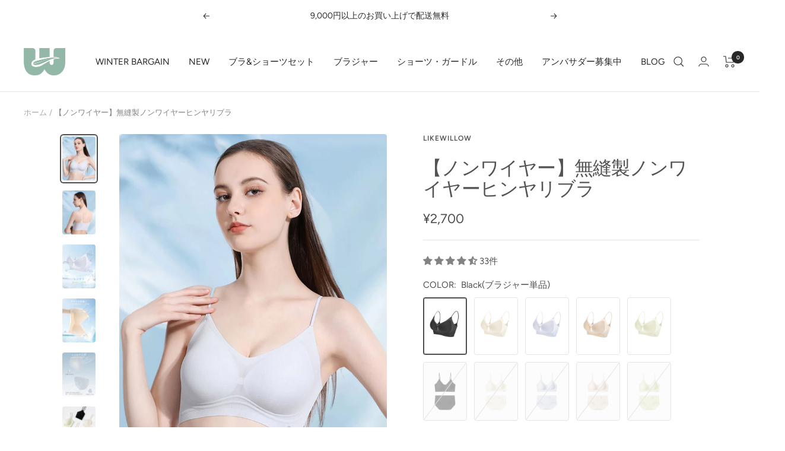

--- FILE ---
content_type: text/html; charset=utf-8
request_url: https://likewillow.com/products/%E7%84%A1%E7%B8%AB%E8%A3%BD%E3%83%8E%E3%83%B3%E3%83%AF%E3%82%A4%E3%83%A4%E3%83%BC%E3%83%92%E3%83%B3%E3%83%A4%E3%83%AA%E3%83%96%E3%83%A9
body_size: 75694
content:
<!doctype html><html class="no-js" lang="ja" dir="ltr">
  <head>
<!-- Meta Pixel Code -->
<script>
!function(f,b,e,v,n,t,s)
{if(f.fbq)return;n=f.fbq=function(){n.callMethod?
n.callMethod.apply(n,arguments):n.queue.push(arguments)};
if(!f._fbq)f._fbq=n;n.push=n;n.loaded=!0;n.version='2.0';
n.queue=[];t=b.createElement(e);t.async=!0;
t.src=v;s=b.getElementsByTagName(e)[0];
s.parentNode.insertBefore(t,s)}(window, document,'script',
'https://connect.facebook.net/en_US/fbevents.js');
fbq('init', '366593241697678');
fbq('track', 'PageView');
</script>
<noscript><img height="1" width="1" style="display:none"
src="https://www.facebook.com/tr?id=366593241697678&ev=PageView&noscript=1"
/></noscript>
<!-- End Meta Pixel Code -->
    


</script>
<noscript><img height="1" width="1" style="display:none"
src="https://www.facebook.com/tr?id=233184622944712&ev=PageView&noscript=1"
/></noscript>
<!-- End Meta Pixel Code -->
    
    <meta charset="utf-8">
    <meta name="viewport" content="width=device-width, initial-scale=1.0, height=device-height, minimum-scale=1.0, maximum-scale=1.0">
    <meta name="theme-color" content="#ffffff">

    <title>【ノンワイヤー】無縫製ノンワイヤーヒンヤリブラ</title><meta name="description" content="  特徴 接触冷感でひんやり気持いい極薄ブラジャー。 肌触りの良い細やかなスムース編みでストレスの少ない付け心地。 カップからバックにかけて一枚で仕上げ、洋服にひびきにくい。 Tシャツやニットの下にさらっと一枚で着用するのがオススメ。 仕様 パッド：あり（半固定） 肩紐アジャスター:あり アンダー：シリコンサポート構造 ホック：3段4列 素材＆ケア ブラジャー生地：71.6% ナイロン　28.4% ポリウレタン 裏地：60.4% ナイロン　39.6% ポリウレタン ショーツ 生地：71.5% ナイロン　28.5% ポリウレタン クロッチ部分：90.3％ビスコース　5％ポリウレタン　4.7％シルク 洗濯の際は他の物と分けて、漂白剤を避"><link rel="canonical" href="https://likewillow.com/products/%e7%84%a1%e7%b8%ab%e8%a3%bd%e3%83%8e%e3%83%b3%e3%83%af%e3%82%a4%e3%83%a4%e3%83%bc%e3%83%92%e3%83%b3%e3%83%a4%e3%83%aa%e3%83%96%e3%83%a9"><link rel="shortcut icon" href="//likewillow.com/cdn/shop/files/likewillow_96x96.jpg?v=1686317903" type="image/png"><link rel="preconnect" href="https://cdn.shopify.com">
    <link rel="dns-prefetch" href="https://productreviews.shopifycdn.com">
    <link rel="dns-prefetch" href="https://www.google-analytics.com"><link rel="preconnect" href="https://fonts.shopifycdn.com" crossorigin><link rel="preload" as="style" href="//likewillow.com/cdn/shop/t/39/assets/theme.css?v=103617776598664041931769091618">
    <link rel="preload" as="script" href="//likewillow.com/cdn/shop/t/39/assets/vendor.js?v=31715688253868339281769091618">
    <link rel="preload" as="script" href="//likewillow.com/cdn/shop/t/39/assets/theme.js?v=173005340623324594091769091618"><link rel="preload" as="fetch" href="/products/%E7%84%A1%E7%B8%AB%E8%A3%BD%E3%83%8E%E3%83%B3%E3%83%AF%E3%82%A4%E3%83%A4%E3%83%BC%E3%83%92%E3%83%B3%E3%83%A4%E3%83%AA%E3%83%96%E3%83%A9.js" crossorigin><link rel="preload" as="script" href="//likewillow.com/cdn/shop/t/39/assets/flickity.js?v=176646718982628074891769091618"><meta property="og:type" content="product">
  <meta property="og:title" content="【ノンワイヤー】無縫製ノンワイヤーヒンヤリブラ">
  <meta property="product:price:amount" content="2,700">
  <meta property="product:price:currency" content="JPY"><meta property="og:image" content="http://likewillow.com/cdn/shop/files/2_e7db2986-ace0-4cd1-8ec2-a300fad1ba85.jpg?v=1718332396">
  <meta property="og:image:secure_url" content="https://likewillow.com/cdn/shop/files/2_e7db2986-ace0-4cd1-8ec2-a300fad1ba85.jpg?v=1718332396">
  <meta property="og:image:width" content="750">
  <meta property="og:image:height" content="1000"><meta property="og:description" content="  特徴 接触冷感でひんやり気持いい極薄ブラジャー。 肌触りの良い細やかなスムース編みでストレスの少ない付け心地。 カップからバックにかけて一枚で仕上げ、洋服にひびきにくい。 Tシャツやニットの下にさらっと一枚で着用するのがオススメ。 仕様 パッド：あり（半固定） 肩紐アジャスター:あり アンダー：シリコンサポート構造 ホック：3段4列 素材＆ケア ブラジャー生地：71.6% ナイロン　28.4% ポリウレタン 裏地：60.4% ナイロン　39.6% ポリウレタン ショーツ 生地：71.5% ナイロン　28.5% ポリウレタン クロッチ部分：90.3％ビスコース　5％ポリウレタン　4.7％シルク 洗濯の際は他の物と分けて、漂白剤を避"><meta property="og:url" content="https://likewillow.com/products/%e7%84%a1%e7%b8%ab%e8%a3%bd%e3%83%8e%e3%83%b3%e3%83%af%e3%82%a4%e3%83%a4%e3%83%bc%e3%83%92%e3%83%b3%e3%83%a4%e3%83%aa%e3%83%96%e3%83%a9">
<meta property="og:site_name" content="LIKEWILLOW"><meta name="twitter:card" content="summary"><meta name="twitter:title" content="【ノンワイヤー】無縫製ノンワイヤーヒンヤリブラ">
  <meta name="twitter:description" content="  特徴



 


 接触冷感でひんやり気持いい極薄ブラジャー。




 


  肌触りの良い細やかなスムース編みでストレスの少ない付け心地。




 


  カップからバックにかけて一枚で仕上げ、洋服にひびきにくい。




 



 

Tシャツやニットの下にさらっと一枚で着用するのがオススメ。






仕様



 


 


 


 

パッド：あり（半固定）
肩紐アジャスター:あり
アンダー：シリコンサポート構造
ホック：3段4列









素材＆ケア


 


 

ブラジャー生地：71.6% ナイロン　28.4% ポリウレタン
裏地：60.4% ナイロン　39.6% ポリウレタン


ショーツ
生地：71.5% ナイロン　28.5% ポリウレタン
クロッチ部分：90.3％ビスコース　5％ポリウレタン　4.7％シルク








洗濯の際は他の物と分けて、漂白剤を避け、30度以下の水温で、手洗いをお勧めします。また長時間の漬け置きは避け、洗濯後は放置せず形を整えて直ちに干してください。



商品番号：LIKEWX0369

ブラジャーサイズ表記

ショーツサイズ表記

"><meta name="twitter:image" content="https://likewillow.com/cdn/shop/files/2_e7db2986-ace0-4cd1-8ec2-a300fad1ba85_1200x1200_crop_center.jpg?v=1718332396">
  <meta name="twitter:image:alt" content="">
    
  <script type="application/ld+json">
  {
    "@context": "https://schema.org",
    "@type": "Product",
    "productID": 8627382878428,
    "offers": [{
          "@type": "Offer",
          "name": "Black(ブラジャー単品) \/ M",
          "availability":"https://schema.org/InStock",
          "price": 2700.0,
          "priceCurrency": "JPY",
          "priceValidUntil": "2026-02-07","sku": "LIKEWX0369M01",
          "url": "/products/%E7%84%A1%E7%B8%AB%E8%A3%BD%E3%83%8E%E3%83%B3%E3%83%AF%E3%82%A4%E3%83%A4%E3%83%BC%E3%83%92%E3%83%B3%E3%83%A4%E3%83%AA%E3%83%96%E3%83%A9?variant=45294483407068"
        },
{
          "@type": "Offer",
          "name": "Black(ブラジャー単品) \/ L",
          "availability":"https://schema.org/InStock",
          "price": 2700.0,
          "priceCurrency": "JPY",
          "priceValidUntil": "2026-02-07","sku": "LIKEWX0369L01",
          "url": "/products/%E7%84%A1%E7%B8%AB%E8%A3%BD%E3%83%8E%E3%83%B3%E3%83%AF%E3%82%A4%E3%83%A4%E3%83%BC%E3%83%92%E3%83%B3%E3%83%A4%E3%83%AA%E3%83%96%E3%83%A9?variant=45294483439836"
        },
{
          "@type": "Offer",
          "name": "Black(ブラジャー単品) \/ XL",
          "availability":"https://schema.org/InStock",
          "price": 2700.0,
          "priceCurrency": "JPY",
          "priceValidUntil": "2026-02-07","sku": "LIKEWX0369XL01",
          "url": "/products/%E7%84%A1%E7%B8%AB%E8%A3%BD%E3%83%8E%E3%83%B3%E3%83%AF%E3%82%A4%E3%83%A4%E3%83%BC%E3%83%92%E3%83%B3%E3%83%A4%E3%83%AA%E3%83%96%E3%83%A9?variant=45294483472604"
        },
{
          "@type": "Offer",
          "name": "White(ブラジャー単品) \/ M",
          "availability":"https://schema.org/InStock",
          "price": 2700.0,
          "priceCurrency": "JPY",
          "priceValidUntil": "2026-02-07","sku": "LIKEWX0369M03",
          "url": "/products/%E7%84%A1%E7%B8%AB%E8%A3%BD%E3%83%8E%E3%83%B3%E3%83%AF%E3%82%A4%E3%83%A4%E3%83%BC%E3%83%92%E3%83%B3%E3%83%A4%E3%83%AA%E3%83%96%E3%83%A9?variant=45294483505372"
        },
{
          "@type": "Offer",
          "name": "White(ブラジャー単品) \/ L",
          "availability":"https://schema.org/InStock",
          "price": 2700.0,
          "priceCurrency": "JPY",
          "priceValidUntil": "2026-02-07","sku": "LIKEWX0369L03",
          "url": "/products/%E7%84%A1%E7%B8%AB%E8%A3%BD%E3%83%8E%E3%83%B3%E3%83%AF%E3%82%A4%E3%83%A4%E3%83%BC%E3%83%92%E3%83%B3%E3%83%A4%E3%83%AA%E3%83%96%E3%83%A9?variant=45294483538140"
        },
{
          "@type": "Offer",
          "name": "White(ブラジャー単品) \/ XL",
          "availability":"https://schema.org/InStock",
          "price": 2700.0,
          "priceCurrency": "JPY",
          "priceValidUntil": "2026-02-07","sku": "LIKEWX0369XL03",
          "url": "/products/%E7%84%A1%E7%B8%AB%E8%A3%BD%E3%83%8E%E3%83%B3%E3%83%AF%E3%82%A4%E3%83%A4%E3%83%BC%E3%83%92%E3%83%B3%E3%83%A4%E3%83%AA%E3%83%96%E3%83%A9?variant=45294483570908"
        },
{
          "@type": "Offer",
          "name": "AliceBlue(ブラジャー単品) \/ M",
          "availability":"https://schema.org/InStock",
          "price": 2700.0,
          "priceCurrency": "JPY",
          "priceValidUntil": "2026-02-07","sku": "LIKEWX0369M08",
          "url": "/products/%E7%84%A1%E7%B8%AB%E8%A3%BD%E3%83%8E%E3%83%B3%E3%83%AF%E3%82%A4%E3%83%A4%E3%83%BC%E3%83%92%E3%83%B3%E3%83%A4%E3%83%AA%E3%83%96%E3%83%A9?variant=45294483603676"
        },
{
          "@type": "Offer",
          "name": "AliceBlue(ブラジャー単品) \/ L",
          "availability":"https://schema.org/InStock",
          "price": 2700.0,
          "priceCurrency": "JPY",
          "priceValidUntil": "2026-02-07","sku": "LIKEWX0369L08",
          "url": "/products/%E7%84%A1%E7%B8%AB%E8%A3%BD%E3%83%8E%E3%83%B3%E3%83%AF%E3%82%A4%E3%83%A4%E3%83%BC%E3%83%92%E3%83%B3%E3%83%A4%E3%83%AA%E3%83%96%E3%83%A9?variant=45294483636444"
        },
{
          "@type": "Offer",
          "name": "AliceBlue(ブラジャー単品) \/ XL",
          "availability":"https://schema.org/InStock",
          "price": 2700.0,
          "priceCurrency": "JPY",
          "priceValidUntil": "2026-02-07","sku": "LIKEWX0369XL08",
          "url": "/products/%E7%84%A1%E7%B8%AB%E8%A3%BD%E3%83%8E%E3%83%B3%E3%83%AF%E3%82%A4%E3%83%A4%E3%83%BC%E3%83%92%E3%83%B3%E3%83%A4%E3%83%AA%E3%83%96%E3%83%A9?variant=45294483669212"
        },
{
          "@type": "Offer",
          "name": "Ecru Beige(ブラジャー単品) \/ M",
          "availability":"https://schema.org/InStock",
          "price": 2700.0,
          "priceCurrency": "JPY",
          "priceValidUntil": "2026-02-07","sku": "LIKEWX0369M04",
          "url": "/products/%E7%84%A1%E7%B8%AB%E8%A3%BD%E3%83%8E%E3%83%B3%E3%83%AF%E3%82%A4%E3%83%A4%E3%83%BC%E3%83%92%E3%83%B3%E3%83%A4%E3%83%AA%E3%83%96%E3%83%A9?variant=45294483701980"
        },
{
          "@type": "Offer",
          "name": "Ecru Beige(ブラジャー単品) \/ L",
          "availability":"https://schema.org/InStock",
          "price": 2700.0,
          "priceCurrency": "JPY",
          "priceValidUntil": "2026-02-07","sku": "LIKEWX0369L04",
          "url": "/products/%E7%84%A1%E7%B8%AB%E8%A3%BD%E3%83%8E%E3%83%B3%E3%83%AF%E3%82%A4%E3%83%A4%E3%83%BC%E3%83%92%E3%83%B3%E3%83%A4%E3%83%AA%E3%83%96%E3%83%A9?variant=45294483734748"
        },
{
          "@type": "Offer",
          "name": "Ecru Beige(ブラジャー単品) \/ XL",
          "availability":"https://schema.org/InStock",
          "price": 2700.0,
          "priceCurrency": "JPY",
          "priceValidUntil": "2026-02-07","sku": "LIKEWX0369XL04",
          "url": "/products/%E7%84%A1%E7%B8%AB%E8%A3%BD%E3%83%8E%E3%83%B3%E3%83%AF%E3%82%A4%E3%83%A4%E3%83%BC%E3%83%92%E3%83%B3%E3%83%A4%E3%83%AA%E3%83%96%E3%83%A9?variant=45294483767516"
        },
{
          "@type": "Offer",
          "name": "Celadon(ブラジャー単品) \/ M",
          "availability":"https://schema.org/InStock",
          "price": 2700.0,
          "priceCurrency": "JPY",
          "priceValidUntil": "2026-02-07","sku": "LIKEWX0369M32",
          "url": "/products/%E7%84%A1%E7%B8%AB%E8%A3%BD%E3%83%8E%E3%83%B3%E3%83%AF%E3%82%A4%E3%83%A4%E3%83%BC%E3%83%92%E3%83%B3%E3%83%A4%E3%83%AA%E3%83%96%E3%83%A9?variant=45294483800284"
        },
{
          "@type": "Offer",
          "name": "Celadon(ブラジャー単品) \/ L",
          "availability":"https://schema.org/InStock",
          "price": 2700.0,
          "priceCurrency": "JPY",
          "priceValidUntil": "2026-02-07","sku": "LIKEWX0369L32",
          "url": "/products/%E7%84%A1%E7%B8%AB%E8%A3%BD%E3%83%8E%E3%83%B3%E3%83%AF%E3%82%A4%E3%83%A4%E3%83%BC%E3%83%92%E3%83%B3%E3%83%A4%E3%83%AA%E3%83%96%E3%83%A9?variant=45294483833052"
        },
{
          "@type": "Offer",
          "name": "Celadon(ブラジャー単品) \/ XL",
          "availability":"https://schema.org/InStock",
          "price": 2700.0,
          "priceCurrency": "JPY",
          "priceValidUntil": "2026-02-07","sku": "LIKEWX0369XL32",
          "url": "/products/%E7%84%A1%E7%B8%AB%E8%A3%BD%E3%83%8E%E3%83%B3%E3%83%AF%E3%82%A4%E3%83%A4%E3%83%BC%E3%83%92%E3%83%B3%E3%83%A4%E3%83%AA%E3%83%96%E3%83%A9?variant=45294483865820"
        },
{
          "@type": "Offer",
          "name": "Black(ブラ＆ショーツ セット) \/ M",
          "availability":"https://schema.org/OutOfStock",
          "price": 3575.0,
          "priceCurrency": "JPY",
          "priceValidUntil": "2026-02-07","sku": "LIKETZ0616M01",
          "url": "/products/%E7%84%A1%E7%B8%AB%E8%A3%BD%E3%83%8E%E3%83%B3%E3%83%AF%E3%82%A4%E3%83%A4%E3%83%BC%E3%83%92%E3%83%B3%E3%83%A4%E3%83%AA%E3%83%96%E3%83%A9?variant=46496465092828"
        },
{
          "@type": "Offer",
          "name": "Black(ブラ＆ショーツ セット) \/ L",
          "availability":"https://schema.org/OutOfStock",
          "price": 3575.0,
          "priceCurrency": "JPY",
          "priceValidUntil": "2026-02-07","sku": "LIKETZ0616L01",
          "url": "/products/%E7%84%A1%E7%B8%AB%E8%A3%BD%E3%83%8E%E3%83%B3%E3%83%AF%E3%82%A4%E3%83%A4%E3%83%BC%E3%83%92%E3%83%B3%E3%83%A4%E3%83%AA%E3%83%96%E3%83%A9?variant=46496465125596"
        },
{
          "@type": "Offer",
          "name": "Black(ブラ＆ショーツ セット) \/ XL",
          "availability":"https://schema.org/OutOfStock",
          "price": 3575.0,
          "priceCurrency": "JPY",
          "priceValidUntil": "2026-02-07","sku": "LIKETZ0616XL01",
          "url": "/products/%E7%84%A1%E7%B8%AB%E8%A3%BD%E3%83%8E%E3%83%B3%E3%83%AF%E3%82%A4%E3%83%A4%E3%83%BC%E3%83%92%E3%83%B3%E3%83%A4%E3%83%AA%E3%83%96%E3%83%A9?variant=46496465158364"
        },
{
          "@type": "Offer",
          "name": "White(ブラ＆ショーツ セット) \/ M",
          "availability":"https://schema.org/OutOfStock",
          "price": 3575.0,
          "priceCurrency": "JPY",
          "priceValidUntil": "2026-02-07","sku": "LIKETZ0616M03",
          "url": "/products/%E7%84%A1%E7%B8%AB%E8%A3%BD%E3%83%8E%E3%83%B3%E3%83%AF%E3%82%A4%E3%83%A4%E3%83%BC%E3%83%92%E3%83%B3%E3%83%A4%E3%83%AA%E3%83%96%E3%83%A9?variant=46496465191132"
        },
{
          "@type": "Offer",
          "name": "White(ブラ＆ショーツ セット) \/ L",
          "availability":"https://schema.org/OutOfStock",
          "price": 3575.0,
          "priceCurrency": "JPY",
          "priceValidUntil": "2026-02-07","sku": "LIKETZ0616L03",
          "url": "/products/%E7%84%A1%E7%B8%AB%E8%A3%BD%E3%83%8E%E3%83%B3%E3%83%AF%E3%82%A4%E3%83%A4%E3%83%BC%E3%83%92%E3%83%B3%E3%83%A4%E3%83%AA%E3%83%96%E3%83%A9?variant=46496465223900"
        },
{
          "@type": "Offer",
          "name": "White(ブラ＆ショーツ セット) \/ XL",
          "availability":"https://schema.org/OutOfStock",
          "price": 3575.0,
          "priceCurrency": "JPY",
          "priceValidUntil": "2026-02-07","sku": "LIKETZ0616XL03",
          "url": "/products/%E7%84%A1%E7%B8%AB%E8%A3%BD%E3%83%8E%E3%83%B3%E3%83%AF%E3%82%A4%E3%83%A4%E3%83%BC%E3%83%92%E3%83%B3%E3%83%A4%E3%83%AA%E3%83%96%E3%83%A9?variant=46496465256668"
        },
{
          "@type": "Offer",
          "name": "AliceBlue(ブラ＆ショーツ セット) \/ M",
          "availability":"https://schema.org/OutOfStock",
          "price": 3575.0,
          "priceCurrency": "JPY",
          "priceValidUntil": "2026-02-07","sku": "LIKETZ0616M08",
          "url": "/products/%E7%84%A1%E7%B8%AB%E8%A3%BD%E3%83%8E%E3%83%B3%E3%83%AF%E3%82%A4%E3%83%A4%E3%83%BC%E3%83%92%E3%83%B3%E3%83%A4%E3%83%AA%E3%83%96%E3%83%A9?variant=46496465289436"
        },
{
          "@type": "Offer",
          "name": "AliceBlue(ブラ＆ショーツ セット) \/ L",
          "availability":"https://schema.org/OutOfStock",
          "price": 3575.0,
          "priceCurrency": "JPY",
          "priceValidUntil": "2026-02-07","sku": "LIKETZ0616L08",
          "url": "/products/%E7%84%A1%E7%B8%AB%E8%A3%BD%E3%83%8E%E3%83%B3%E3%83%AF%E3%82%A4%E3%83%A4%E3%83%BC%E3%83%92%E3%83%B3%E3%83%A4%E3%83%AA%E3%83%96%E3%83%A9?variant=46496465322204"
        },
{
          "@type": "Offer",
          "name": "AliceBlue(ブラ＆ショーツ セット) \/ XL",
          "availability":"https://schema.org/OutOfStock",
          "price": 3575.0,
          "priceCurrency": "JPY",
          "priceValidUntil": "2026-02-07","sku": "LIKETZ0616XL08",
          "url": "/products/%E7%84%A1%E7%B8%AB%E8%A3%BD%E3%83%8E%E3%83%B3%E3%83%AF%E3%82%A4%E3%83%A4%E3%83%BC%E3%83%92%E3%83%B3%E3%83%A4%E3%83%AA%E3%83%96%E3%83%A9?variant=46496465354972"
        },
{
          "@type": "Offer",
          "name": "Ecru Beige(ブラ＆ショーツ セット) \/ M",
          "availability":"https://schema.org/OutOfStock",
          "price": 3575.0,
          "priceCurrency": "JPY",
          "priceValidUntil": "2026-02-07","sku": "LIKETZ0616M04",
          "url": "/products/%E7%84%A1%E7%B8%AB%E8%A3%BD%E3%83%8E%E3%83%B3%E3%83%AF%E3%82%A4%E3%83%A4%E3%83%BC%E3%83%92%E3%83%B3%E3%83%A4%E3%83%AA%E3%83%96%E3%83%A9?variant=46496465387740"
        },
{
          "@type": "Offer",
          "name": "Ecru Beige(ブラ＆ショーツ セット) \/ L",
          "availability":"https://schema.org/OutOfStock",
          "price": 3575.0,
          "priceCurrency": "JPY",
          "priceValidUntil": "2026-02-07","sku": "LIKETZ0616L04",
          "url": "/products/%E7%84%A1%E7%B8%AB%E8%A3%BD%E3%83%8E%E3%83%B3%E3%83%AF%E3%82%A4%E3%83%A4%E3%83%BC%E3%83%92%E3%83%B3%E3%83%A4%E3%83%AA%E3%83%96%E3%83%A9?variant=46496465420508"
        },
{
          "@type": "Offer",
          "name": "Ecru Beige(ブラ＆ショーツ セット) \/ XL",
          "availability":"https://schema.org/OutOfStock",
          "price": 3575.0,
          "priceCurrency": "JPY",
          "priceValidUntil": "2026-02-07","sku": "LIKETZ0616XL04",
          "url": "/products/%E7%84%A1%E7%B8%AB%E8%A3%BD%E3%83%8E%E3%83%B3%E3%83%AF%E3%82%A4%E3%83%A4%E3%83%BC%E3%83%92%E3%83%B3%E3%83%A4%E3%83%AA%E3%83%96%E3%83%A9?variant=46496465453276"
        },
{
          "@type": "Offer",
          "name": "Celadon(ブラ＆ショーツ セット) \/ M",
          "availability":"https://schema.org/OutOfStock",
          "price": 3575.0,
          "priceCurrency": "JPY",
          "priceValidUntil": "2026-02-07","sku": "LIKETZ0616M32",
          "url": "/products/%E7%84%A1%E7%B8%AB%E8%A3%BD%E3%83%8E%E3%83%B3%E3%83%AF%E3%82%A4%E3%83%A4%E3%83%BC%E3%83%92%E3%83%B3%E3%83%A4%E3%83%AA%E3%83%96%E3%83%A9?variant=46496465486044"
        },
{
          "@type": "Offer",
          "name": "Celadon(ブラ＆ショーツ セット) \/ L",
          "availability":"https://schema.org/OutOfStock",
          "price": 3575.0,
          "priceCurrency": "JPY",
          "priceValidUntil": "2026-02-07","sku": "LIKETZ0616L32",
          "url": "/products/%E7%84%A1%E7%B8%AB%E8%A3%BD%E3%83%8E%E3%83%B3%E3%83%AF%E3%82%A4%E3%83%A4%E3%83%BC%E3%83%92%E3%83%B3%E3%83%A4%E3%83%AA%E3%83%96%E3%83%A9?variant=46496465518812"
        },
{
          "@type": "Offer",
          "name": "Celadon(ブラ＆ショーツ セット) \/ XL",
          "availability":"https://schema.org/OutOfStock",
          "price": 3575.0,
          "priceCurrency": "JPY",
          "priceValidUntil": "2026-02-07","sku": "LIKETZ0616XL32",
          "url": "/products/%E7%84%A1%E7%B8%AB%E8%A3%BD%E3%83%8E%E3%83%B3%E3%83%AF%E3%82%A4%E3%83%A4%E3%83%BC%E3%83%92%E3%83%B3%E3%83%A4%E3%83%AA%E3%83%96%E3%83%A9?variant=46496465551580"
        }
]
    
    
    
    
    
    
        
        
        
        
        
        
        
        
            
            
            
                ,
                "aggregateRating": {
                    "@type": "AggregateRating",
                    "ratingValue": "4.7",
                    "ratingCount": "33"
                },
                
                "review": {
                    "@type": "Review",
                    "reviewRating": {
                        "@type": "Rating",
                        "ratingValue": "4.7"
                    },
                    "author": {
                        "@type": "Person",
                        "name": "LIKEWILLOW customers"
                    }
                }
                
            
        
    
,
    
    "brand": {
      "@type": "Brand",
      "name": "LIKEWILLOW"
    },
    "name": "【ノンワイヤー】無縫製ノンワイヤーヒンヤリブラ",
    "description": "  特徴\n\n\n\n \n\n\n 接触冷感でひんやり気持いい極薄ブラジャー。\n\n\n\n\n \n\n\n  肌触りの良い細やかなスムース編みでストレスの少ない付け心地。\n\n\n\n\n \n\n\n  カップからバックにかけて一枚で仕上げ、洋服にひびきにくい。\n\n\n\n\n \n\n\n\n \n\nTシャツやニットの下にさらっと一枚で着用するのがオススメ。\n\n\n\n\n\n\n仕様\n\n\n\n \n\n\n \n\n\n \n\n\n \n\nパッド：あり（半固定）\n肩紐アジャスター:あり\nアンダー：シリコンサポート構造\nホック：3段4列\n\n\n\n\n\n\n\n\n\n素材＆ケア\n\n\n \n\n\n \n\nブラジャー生地：71.6% ナイロン　28.4% ポリウレタン\n裏地：60.4% ナイロン　39.6% ポリウレタン\n\n\nショーツ\n生地：71.5% ナイロン　28.5% ポリウレタン\nクロッチ部分：90.3％ビスコース　5％ポリウレタン　4.7％シルク\n\n\n\n\n\n\n\n\n洗濯の際は他の物と分けて、漂白剤を避け、30度以下の水温で、手洗いをお勧めします。また長時間の漬け置きは避け、洗濯後は放置せず形を整えて直ちに干してください。\n\n\n\n商品番号：LIKEWX0369\n\nブラジャーサイズ表記\n\nショーツサイズ表記\n\n",
    "category": "",
    "url": "/products/%E7%84%A1%E7%B8%AB%E8%A3%BD%E3%83%8E%E3%83%B3%E3%83%AF%E3%82%A4%E3%83%A4%E3%83%BC%E3%83%92%E3%83%B3%E3%83%A4%E3%83%AA%E3%83%96%E3%83%A9",
    "sku": "LIKEWX0369M01",
    "image": {
      "@type": "ImageObject",
      "url": "https://likewillow.com/cdn/shop/files/2_e7db2986-ace0-4cd1-8ec2-a300fad1ba85.jpg?v=1718332396&width=1024",
      "image": "https://likewillow.com/cdn/shop/files/2_e7db2986-ace0-4cd1-8ec2-a300fad1ba85.jpg?v=1718332396&width=1024",
      "name": "",
      "width": "1024",
      "height": "1024"
    }
  }
  </script>



  <script type="application/ld+json">
  {
    "@context": "https://schema.org",
    "@type": "BreadcrumbList",
  "itemListElement": [{
      "@type": "ListItem",
      "position": 1,
      "name": "ホーム",
      "item": "https://likewillow.com"
    },{
          "@type": "ListItem",
          "position": 2,
          "name": "【ノンワイヤー】無縫製ノンワイヤーヒンヤリブラ",
          "item": "https://likewillow.com/products/%E7%84%A1%E7%B8%AB%E8%A3%BD%E3%83%8E%E3%83%B3%E3%83%AF%E3%82%A4%E3%83%A4%E3%83%BC%E3%83%92%E3%83%B3%E3%83%A4%E3%83%AA%E3%83%96%E3%83%A9"
        }]
  }
  </script>


    <link rel="preload" href="//likewillow.com/cdn/fonts/lato/lato_n4.c3b93d431f0091c8be23185e15c9d1fee1e971c5.woff2" as="font" type="font/woff2" crossorigin><link rel="preload" href="//likewillow.com/cdn/fonts/figtree/figtree_n4.3c0838aba1701047e60be6a99a1b0a40ce9b8419.woff2" as="font" type="font/woff2" crossorigin><style>
  /* Typography (heading) */
  @font-face {
  font-family: Lato;
  font-weight: 400;
  font-style: normal;
  font-display: swap;
  src: url("//likewillow.com/cdn/fonts/lato/lato_n4.c3b93d431f0091c8be23185e15c9d1fee1e971c5.woff2") format("woff2"),
       url("//likewillow.com/cdn/fonts/lato/lato_n4.d5c00c781efb195594fd2fd4ad04f7882949e327.woff") format("woff");
}

@font-face {
  font-family: Lato;
  font-weight: 400;
  font-style: italic;
  font-display: swap;
  src: url("//likewillow.com/cdn/fonts/lato/lato_i4.09c847adc47c2fefc3368f2e241a3712168bc4b6.woff2") format("woff2"),
       url("//likewillow.com/cdn/fonts/lato/lato_i4.3c7d9eb6c1b0a2bf62d892c3ee4582b016d0f30c.woff") format("woff");
}

/* Typography (body) */
  @font-face {
  font-family: Figtree;
  font-weight: 400;
  font-style: normal;
  font-display: swap;
  src: url("//likewillow.com/cdn/fonts/figtree/figtree_n4.3c0838aba1701047e60be6a99a1b0a40ce9b8419.woff2") format("woff2"),
       url("//likewillow.com/cdn/fonts/figtree/figtree_n4.c0575d1db21fc3821f17fd6617d3dee552312137.woff") format("woff");
}

@font-face {
  font-family: Figtree;
  font-weight: 400;
  font-style: italic;
  font-display: swap;
  src: url("//likewillow.com/cdn/fonts/figtree/figtree_i4.89f7a4275c064845c304a4cf8a4a586060656db2.woff2") format("woff2"),
       url("//likewillow.com/cdn/fonts/figtree/figtree_i4.6f955aaaafc55a22ffc1f32ecf3756859a5ad3e2.woff") format("woff");
}

@font-face {
  font-family: Figtree;
  font-weight: 600;
  font-style: normal;
  font-display: swap;
  src: url("//likewillow.com/cdn/fonts/figtree/figtree_n6.9d1ea52bb49a0a86cfd1b0383d00f83d3fcc14de.woff2") format("woff2"),
       url("//likewillow.com/cdn/fonts/figtree/figtree_n6.f0fcdea525a0e47b2ae4ab645832a8e8a96d31d3.woff") format("woff");
}

@font-face {
  font-family: Figtree;
  font-weight: 600;
  font-style: italic;
  font-display: swap;
  src: url("//likewillow.com/cdn/fonts/figtree/figtree_i6.702baae75738b446cfbed6ac0d60cab7b21e61ba.woff2") format("woff2"),
       url("//likewillow.com/cdn/fonts/figtree/figtree_i6.6b8dc40d16c9905d29525156e284509f871ce8f9.woff") format("woff");
}

:root {--heading-color: 84, 82, 82;
    --text-color: 82, 77, 77;
    --background: 255, 255, 255;
    --secondary-background: 245, 245, 245;
    --border-color: 229, 228, 228;
    --border-color-darker: 186, 184, 184;
    --success-color: 46, 158, 123;
    --success-background: 213, 236, 229;
    --error-color: 222, 42, 42;
    --error-background: 253, 240, 240;
    --primary-button-background: 151, 190, 171;
    --primary-button-text-color: 255, 255, 255;
    --secondary-button-background: 207, 228, 219;
    --secondary-button-text-color: 40, 40, 40;
    --product-star-rating: 246, 164, 41;
    --product-on-sale-accent: 222, 42, 42;
    --product-sold-out-accent: 111, 113, 155;
    --product-custom-label-background: 40, 40, 40;
    --product-custom-label-text-color: 255, 255, 255;
    --product-custom-label-2-background: 243, 229, 182;
    --product-custom-label-2-text-color: 0, 0, 0;
    --product-low-stock-text-color: 222, 42, 42;
    --product-in-stock-text-color: 46, 158, 123;
    --loading-bar-background: 82, 77, 77;

    /* We duplicate some "base" colors as root colors, which is useful to use on drawer elements or popover without. Those should not be overridden to avoid issues */
    --root-heading-color: 84, 82, 82;
    --root-text-color: 82, 77, 77;
    --root-background: 255, 255, 255;
    --root-border-color: 229, 228, 228;
    --root-primary-button-background: 151, 190, 171;
    --root-primary-button-text-color: 255, 255, 255;

    --base-font-size: 15px;
    --heading-font-family: Lato, sans-serif;
    --heading-font-weight: 400;
    --heading-font-style: normal;
    --heading-text-transform: normal;
    --text-font-family: Figtree, sans-serif;
    --text-font-weight: 400;
    --text-font-style: normal;
    --text-font-bold-weight: 600;

    /* Typography (font size) */
    --heading-xxsmall-font-size: 10px;
    --heading-xsmall-font-size: 10px;
    --heading-small-font-size: 11px;
    --heading-large-font-size: 32px;
    --heading-h1-font-size: 32px;
    --heading-h2-font-size: 20px;
    --heading-h3-font-size: 18px;
    --heading-h4-font-size: 22px;
    --heading-h5-font-size: 18px;
    --heading-h6-font-size: 16px;

    /* Control the look and feel of the theme by changing radius of various elements */
    --button-border-radius: 30px;
    --block-border-radius: 8px;
    --block-border-radius-reduced: 4px;
    --color-swatch-border-radius: 100%;

    /* Button size */
    --button-height: 48px;
    --button-small-height: 40px;

    /* Form related */
    --form-input-field-height: 48px;
    --form-input-gap: 16px;
    --form-submit-margin: 24px;

    /* Product listing related variables */
    --product-list-block-spacing: 32px;

    /* Video related */
    --play-button-background: 255, 255, 255;
    --play-button-arrow: 82, 77, 77;

    /* RTL support */
    --transform-logical-flip: 1;
    --transform-origin-start: left;
    --transform-origin-end: right;

    /* Other */
    --zoom-cursor-svg-url: url(//likewillow.com/cdn/shop/t/39/assets/zoom-cursor.svg?v=98344533011737374511769091618);
    --arrow-right-svg-url: url(//likewillow.com/cdn/shop/t/39/assets/arrow-right.svg?v=55684861452608392691769091618);
    --arrow-left-svg-url: url(//likewillow.com/cdn/shop/t/39/assets/arrow-left.svg?v=161212572432883617411769091618);

    /* Some useful variables that we can reuse in our CSS. Some explanation are needed for some of them:
       - container-max-width-minus-gutters: represents the container max width without the edge gutters
       - container-outer-width: considering the screen width, represent all the space outside the container
       - container-outer-margin: same as container-outer-width but get set to 0 inside a container
       - container-inner-width: the effective space inside the container (minus gutters)
       - grid-column-width: represents the width of a single column of the grid
       - vertical-breather: this is a variable that defines the global "spacing" between sections, and inside the section
                            to create some "breath" and minimum spacing
     */
    --container-max-width: 1600px;
    --container-gutter: 24px;
    --container-max-width-minus-gutters: calc(var(--container-max-width) - (var(--container-gutter)) * 2);
    --container-outer-width: max(calc((100vw - var(--container-max-width-minus-gutters)) / 2), var(--container-gutter));
    --container-outer-margin: var(--container-outer-width);
    --container-inner-width: calc(100vw - var(--container-outer-width) * 2);

    --grid-column-count: 10;
    --grid-gap: 24px;
    --grid-column-width: calc((100vw - var(--container-outer-width) * 2 - var(--grid-gap) * (var(--grid-column-count) - 1)) / var(--grid-column-count));

    --vertical-breather: 28px;
    --vertical-breather-tight: 28px;

    /* Shopify related variables */
    --payment-terms-background-color: #ffffff;
  }

  @media screen and (min-width: 741px) {
    :root {
      --container-gutter: 40px;
      --grid-column-count: 20;
      --vertical-breather: 40px;
      --vertical-breather-tight: 40px;

      /* Typography (font size) */
      --heading-xsmall-font-size: 11px;
      --heading-small-font-size: 12px;
      --heading-large-font-size: 48px;
      --heading-h1-font-size: 48px;
      --heading-h2-font-size: 36px;
      --heading-h3-font-size: 30px;
      --heading-h4-font-size: 22px;
      --heading-h5-font-size: 18px;
      --heading-h6-font-size: 16px;

      /* Form related */
      --form-input-field-height: 52px;
      --form-submit-margin: 32px;

      /* Button size */
      --button-height: 52px;
      --button-small-height: 44px;
    }
  }

  @media screen and (min-width: 1200px) {
    :root {
      --vertical-breather: 48px;
      --vertical-breather-tight: 48px;
      --product-list-block-spacing: 48px;

      /* Typography */
      --heading-large-font-size: 58px;
      --heading-h1-font-size: 50px;
      --heading-h2-font-size: 44px;
      --heading-h3-font-size: 32px;
      --heading-h4-font-size: 26px;
      --heading-h5-font-size: 22px;
      --heading-h6-font-size: 16px;
    }
  }

  @media screen and (min-width: 1600px) {
    :root {
      --vertical-breather: 48px;
      --vertical-breather-tight: 48px;
    }
  }
</style>
    <script>
  // This allows to expose several variables to the global scope, to be used in scripts
  window.themeVariables = {
    settings: {
      direction: "ltr",
      pageType: "product",
      cartCount: 0,
      moneyFormat: "\u003cspan class=transcy-money\u003e¥{{amount_no_decimals}}\u003c\/span\u003e",
      moneyWithCurrencyFormat: "\u003cspan class=transcy-money\u003e¥{{amount_no_decimals}} JPY\u003c\/span\u003e",
      showVendor: false,
      discountMode: "percentage",
      currencyCodeEnabled: false,
      cartType: "drawer",
      cartCurrency: "JPY",
      mobileZoomFactor: 2.5
    },

    routes: {
      host: "likewillow.com",
      rootUrl: "\/",
      rootUrlWithoutSlash: '',
      cartUrl: "\/cart",
      cartAddUrl: "\/cart\/add",
      cartChangeUrl: "\/cart\/change",
      searchUrl: "\/search",
      predictiveSearchUrl: "\/search\/suggest",
      productRecommendationsUrl: "\/recommendations\/products"
    },

    strings: {
      accessibilityDelete: "削除",
      accessibilityClose: "閉じる",
      collectionSoldOut: "売り切れ",
      collectionDiscount: "@savings@OFF",
      productSalePrice: "セール価格",
      productRegularPrice: "通常価格",
      productFormUnavailable: "選択不可能",
      productFormSoldOut: "売り切れ",
      productFormPreOrder: "先行予約",
      productFormAddToCart: "カートに入れる",
      searchNoResults: "結果は見つかりませんでした",
      searchNewSearch: "新規検索",
      searchProducts: "製品",
      searchArticles: "ジャーナル",
      searchPages: "ページ",
      searchCollections: "コレクション一覧",
      cartViewCart: "カートを見る",
      cartItemAdded: "アイテムがカートに追加されました！",
      cartItemAddedShort: "カートに追加されました！",
      cartAddOrderNote: "注文メモの追加",
      cartEditOrderNote: "注文メモを編集する",
      shippingEstimatorNoResults: "申し訳ありませんが、お客様のご住所への発送は現在行っておりません",
      shippingEstimatorOneResult: "お客様のご住所には1つの配送料金が適用されます:",
      shippingEstimatorMultipleResults: "お客様のご住所に合わせて、複数の配送料金が選択できます:",
      shippingEstimatorError: "配送料金の取得中に1つ以上のエラーが発生しました:"
    },

    libs: {
      flickity: "\/\/likewillow.com\/cdn\/shop\/t\/39\/assets\/flickity.js?v=176646718982628074891769091618",
      photoswipe: "\/\/likewillow.com\/cdn\/shop\/t\/39\/assets\/photoswipe.js?v=132268647426145925301769091618",
      qrCode: "\/\/likewillow.com\/cdn\/shopifycloud\/storefront\/assets\/themes_support\/vendor\/qrcode-3f2b403b.js"
    },

    breakpoints: {
      phone: 'screen and (max-width: 740px)',
      tablet: 'screen and (min-width: 741px) and (max-width: 999px)',
      tabletAndUp: 'screen and (min-width: 741px)',
      pocket: 'screen and (max-width: 999px)',
      lap: 'screen and (min-width: 1000px) and (max-width: 1199px)',
      lapAndUp: 'screen and (min-width: 1000px)',
      desktop: 'screen and (min-width: 1200px)',
      wide: 'screen and (min-width: 1400px)'
    }
  };

  window.addEventListener('pageshow', async () => {
    const cartContent = await (await fetch(`${window.themeVariables.routes.cartUrl}.js`, {cache: 'reload'})).json();
    document.documentElement.dispatchEvent(new CustomEvent('cart:refresh', {detail: {cart: cartContent}}));
  });

  if ('noModule' in HTMLScriptElement.prototype) {
    // Old browsers (like IE) that does not support module will be considered as if not executing JS at all
    document.documentElement.className = document.documentElement.className.replace('no-js', 'js');

    requestAnimationFrame(() => {
      const viewportHeight = (window.visualViewport ? window.visualViewport.height : document.documentElement.clientHeight);
      document.documentElement.style.setProperty('--window-height',viewportHeight + 'px');
    });
  }// We save the product ID in local storage to be eventually used for recently viewed section
    try {
      const items = JSON.parse(localStorage.getItem('theme:recently-viewed-products') || '[]');

      // We check if the current product already exists, and if it does not, we add it at the start
      if (!items.includes(8627382878428)) {
        items.unshift(8627382878428);
      }

      localStorage.setItem('theme:recently-viewed-products', JSON.stringify(items.slice(0, 20)));
    } catch (e) {
      // Safari in private mode does not allow setting item, we silently fail
    }</script>

    <link rel="stylesheet" href="//likewillow.com/cdn/shop/t/39/assets/theme.css?v=103617776598664041931769091618">

    <script src="//likewillow.com/cdn/shop/t/39/assets/vendor.js?v=31715688253868339281769091618" defer></script>
    <script src="//likewillow.com/cdn/shop/t/39/assets/theme.js?v=173005340623324594091769091618" defer></script>
    <script src="//likewillow.com/cdn/shop/t/39/assets/custom.js?v=167639537848865775061769091618" defer></script>

    <script>window.performance && window.performance.mark && window.performance.mark('shopify.content_for_header.start');</script><meta name="google-site-verification" content="Cjh7TR5PbqZaY-b0XF7ZzOcYJmD9OiYAHOr7p8MvWN0">
<meta id="shopify-digital-wallet" name="shopify-digital-wallet" content="/62186782940/digital_wallets/dialog">
<meta name="shopify-checkout-api-token" content="f440f856ba2c3d8a2ad06701aade4794">
<meta id="in-context-paypal-metadata" data-shop-id="62186782940" data-venmo-supported="false" data-environment="production" data-locale="ja_JP" data-paypal-v4="true" data-currency="JPY">
<link rel="alternate" type="application/json+oembed" href="https://likewillow.com/products/%e7%84%a1%e7%b8%ab%e8%a3%bd%e3%83%8e%e3%83%b3%e3%83%af%e3%82%a4%e3%83%a4%e3%83%bc%e3%83%92%e3%83%b3%e3%83%a4%e3%83%aa%e3%83%96%e3%83%a9.oembed">
<script async="async" src="/checkouts/internal/preloads.js?locale=ja-JP"></script>
<script id="shopify-features" type="application/json">{"accessToken":"f440f856ba2c3d8a2ad06701aade4794","betas":["rich-media-storefront-analytics"],"domain":"likewillow.com","predictiveSearch":false,"shopId":62186782940,"locale":"ja"}</script>
<script>var Shopify = Shopify || {};
Shopify.shop = "likewinnow.myshopify.com";
Shopify.locale = "ja";
Shopify.currency = {"active":"JPY","rate":"1.0"};
Shopify.country = "JP";
Shopify.theme = {"name":"2026.1.22","id":159177900252,"schema_name":"Focal","schema_version":"10.1.1","theme_store_id":null,"role":"main"};
Shopify.theme.handle = "null";
Shopify.theme.style = {"id":null,"handle":null};
Shopify.cdnHost = "likewillow.com/cdn";
Shopify.routes = Shopify.routes || {};
Shopify.routes.root = "/";</script>
<script type="module">!function(o){(o.Shopify=o.Shopify||{}).modules=!0}(window);</script>
<script>!function(o){function n(){var o=[];function n(){o.push(Array.prototype.slice.apply(arguments))}return n.q=o,n}var t=o.Shopify=o.Shopify||{};t.loadFeatures=n(),t.autoloadFeatures=n()}(window);</script>
<script id="shop-js-analytics" type="application/json">{"pageType":"product"}</script>
<script defer="defer" async type="module" src="//likewillow.com/cdn/shopifycloud/shop-js/modules/v2/client.init-shop-cart-sync_CHE6QNUr.ja.esm.js"></script>
<script defer="defer" async type="module" src="//likewillow.com/cdn/shopifycloud/shop-js/modules/v2/chunk.common_D98kRh4-.esm.js"></script>
<script defer="defer" async type="module" src="//likewillow.com/cdn/shopifycloud/shop-js/modules/v2/chunk.modal_BNwoMci-.esm.js"></script>
<script type="module">
  await import("//likewillow.com/cdn/shopifycloud/shop-js/modules/v2/client.init-shop-cart-sync_CHE6QNUr.ja.esm.js");
await import("//likewillow.com/cdn/shopifycloud/shop-js/modules/v2/chunk.common_D98kRh4-.esm.js");
await import("//likewillow.com/cdn/shopifycloud/shop-js/modules/v2/chunk.modal_BNwoMci-.esm.js");

  window.Shopify.SignInWithShop?.initShopCartSync?.({"fedCMEnabled":true,"windoidEnabled":true});

</script>
<script>(function() {
  var isLoaded = false;
  function asyncLoad() {
    if (isLoaded) return;
    isLoaded = true;
    var urls = ["https:\/\/static.klaviyo.com\/onsite\/js\/klaviyo.js?company_id=S688CB\u0026shop=likewinnow.myshopify.com","\/\/shopify.privy.com\/widget.js?shop=likewinnow.myshopify.com","\/\/shopify.privy.com\/widget.js?shop=likewinnow.myshopify.com","https:\/\/cdn.hextom.com\/js\/eventpromotionbar.js?shop=likewinnow.myshopify.com","https:\/\/d39va5bdt61idd.cloudfront.net\/carttrack.js?id=1924\u0026shop=likewinnow.myshopify.com","https:\/\/d39va5bdt61idd.cloudfront.net\/cartAnimate.js?id=m6zxw7eh\u0026shop=likewinnow.myshopify.com"];
    for (var i = 0; i < urls.length; i++) {
      var s = document.createElement('script');
      s.type = 'text/javascript';
      s.async = true;
      s.src = urls[i];
      var x = document.getElementsByTagName('script')[0];
      x.parentNode.insertBefore(s, x);
    }
  };
  if(window.attachEvent) {
    window.attachEvent('onload', asyncLoad);
  } else {
    window.addEventListener('load', asyncLoad, false);
  }
})();</script>
<script id="__st">var __st={"a":62186782940,"offset":32400,"reqid":"9784fed5-c1a7-4f9f-b0b8-5e3046c22499-1769541218","pageurl":"likewillow.com\/products\/%E7%84%A1%E7%B8%AB%E8%A3%BD%E3%83%8E%E3%83%B3%E3%83%AF%E3%82%A4%E3%83%A4%E3%83%BC%E3%83%92%E3%83%B3%E3%83%A4%E3%83%AA%E3%83%96%E3%83%A9","u":"4b41e151f820","p":"product","rtyp":"product","rid":8627382878428};</script>
<script>window.ShopifyPaypalV4VisibilityTracking = true;</script>
<script id="form-persister">!function(){'use strict';const t='contact',e='new_comment',n=[[t,t],['blogs',e],['comments',e],[t,'customer']],o='password',r='form_key',c=['recaptcha-v3-token','g-recaptcha-response','h-captcha-response',o],s=()=>{try{return window.sessionStorage}catch{return}},i='__shopify_v',u=t=>t.elements[r],a=function(){const t=[...n].map((([t,e])=>`form[action*='/${t}']:not([data-nocaptcha='true']) input[name='form_type'][value='${e}']`)).join(',');var e;return e=t,()=>e?[...document.querySelectorAll(e)].map((t=>t.form)):[]}();function m(t){const e=u(t);a().includes(t)&&(!e||!e.value)&&function(t){try{if(!s())return;!function(t){const e=s();if(!e)return;const n=u(t);if(!n)return;const o=n.value;o&&e.removeItem(o)}(t);const e=Array.from(Array(32),(()=>Math.random().toString(36)[2])).join('');!function(t,e){u(t)||t.append(Object.assign(document.createElement('input'),{type:'hidden',name:r})),t.elements[r].value=e}(t,e),function(t,e){const n=s();if(!n)return;const r=[...t.querySelectorAll(`input[type='${o}']`)].map((({name:t})=>t)),u=[...c,...r],a={};for(const[o,c]of new FormData(t).entries())u.includes(o)||(a[o]=c);n.setItem(e,JSON.stringify({[i]:1,action:t.action,data:a}))}(t,e)}catch(e){console.error('failed to persist form',e)}}(t)}const f=t=>{if('true'===t.dataset.persistBound)return;const e=function(t,e){const n=function(t){return'function'==typeof t.submit?t.submit:HTMLFormElement.prototype.submit}(t).bind(t);return function(){let t;return()=>{t||(t=!0,(()=>{try{e(),n()}catch(t){(t=>{console.error('form submit failed',t)})(t)}})(),setTimeout((()=>t=!1),250))}}()}(t,(()=>{m(t)}));!function(t,e){if('function'==typeof t.submit&&'function'==typeof e)try{t.submit=e}catch{}}(t,e),t.addEventListener('submit',(t=>{t.preventDefault(),e()})),t.dataset.persistBound='true'};!function(){function t(t){const e=(t=>{const e=t.target;return e instanceof HTMLFormElement?e:e&&e.form})(t);e&&m(e)}document.addEventListener('submit',t),document.addEventListener('DOMContentLoaded',(()=>{const e=a();for(const t of e)f(t);var n;n=document.body,new window.MutationObserver((t=>{for(const e of t)if('childList'===e.type&&e.addedNodes.length)for(const t of e.addedNodes)1===t.nodeType&&'FORM'===t.tagName&&a().includes(t)&&f(t)})).observe(n,{childList:!0,subtree:!0,attributes:!1}),document.removeEventListener('submit',t)}))}()}();</script>
<script integrity="sha256-4kQ18oKyAcykRKYeNunJcIwy7WH5gtpwJnB7kiuLZ1E=" data-source-attribution="shopify.loadfeatures" defer="defer" src="//likewillow.com/cdn/shopifycloud/storefront/assets/storefront/load_feature-a0a9edcb.js" crossorigin="anonymous"></script>
<script data-source-attribution="shopify.dynamic_checkout.dynamic.init">var Shopify=Shopify||{};Shopify.PaymentButton=Shopify.PaymentButton||{isStorefrontPortableWallets:!0,init:function(){window.Shopify.PaymentButton.init=function(){};var t=document.createElement("script");t.src="https://likewillow.com/cdn/shopifycloud/portable-wallets/latest/portable-wallets.ja.js",t.type="module",document.head.appendChild(t)}};
</script>
<script data-source-attribution="shopify.dynamic_checkout.buyer_consent">
  function portableWalletsHideBuyerConsent(e){var t=document.getElementById("shopify-buyer-consent"),n=document.getElementById("shopify-subscription-policy-button");t&&n&&(t.classList.add("hidden"),t.setAttribute("aria-hidden","true"),n.removeEventListener("click",e))}function portableWalletsShowBuyerConsent(e){var t=document.getElementById("shopify-buyer-consent"),n=document.getElementById("shopify-subscription-policy-button");t&&n&&(t.classList.remove("hidden"),t.removeAttribute("aria-hidden"),n.addEventListener("click",e))}window.Shopify?.PaymentButton&&(window.Shopify.PaymentButton.hideBuyerConsent=portableWalletsHideBuyerConsent,window.Shopify.PaymentButton.showBuyerConsent=portableWalletsShowBuyerConsent);
</script>
<script data-source-attribution="shopify.dynamic_checkout.cart.bootstrap">document.addEventListener("DOMContentLoaded",(function(){function t(){return document.querySelector("shopify-accelerated-checkout-cart, shopify-accelerated-checkout")}if(t())Shopify.PaymentButton.init();else{new MutationObserver((function(e,n){t()&&(Shopify.PaymentButton.init(),n.disconnect())})).observe(document.body,{childList:!0,subtree:!0})}}));
</script>
<link id="shopify-accelerated-checkout-styles" rel="stylesheet" media="screen" href="https://likewillow.com/cdn/shopifycloud/portable-wallets/latest/accelerated-checkout-backwards-compat.css" crossorigin="anonymous">
<style id="shopify-accelerated-checkout-cart">
        #shopify-buyer-consent {
  margin-top: 1em;
  display: inline-block;
  width: 100%;
}

#shopify-buyer-consent.hidden {
  display: none;
}

#shopify-subscription-policy-button {
  background: none;
  border: none;
  padding: 0;
  text-decoration: underline;
  font-size: inherit;
  cursor: pointer;
}

#shopify-subscription-policy-button::before {
  box-shadow: none;
}

      </style>

<script>window.performance && window.performance.mark && window.performance.mark('shopify.content_for_header.end');</script>
  
<script>
    
    
    
    
    var gsf_conversion_data = {page_type : 'product', event : 'view_item', data : {product_data : [{variant_id : 45294483407068, product_id : 8627382878428, name : "【ノンワイヤー】無縫製ノンワイヤーヒンヤリブラ", price : "2700", currency : "JPY", sku : "LIKEWX0369M01", brand : "LIKEWILLOW", variant : "Black(ブラジャー単品) / M", category : "", quantity : "497" }], total_price : "2700", shop_currency : "JPY"}};
    
</script>

<!-- LINE Tag Base Code -->
<!-- Do Not Modify -->
<script>
(function(g,d,o){
  g._ltq=g._ltq||[];g._lt=g._lt||function(){g._ltq.push(arguments)};
  var h=location.protocol==='https:'?'https://d.line-scdn.net':'http://d.line-cdn.net';
  var s=d.createElement('script');s.async=1;
  s.src=o||h+'/n/line_tag/public/release/v1/lt.js';
  var t=d.getElementsByTagName('script')[0];t.parentNode.insertBefore(s,t);
    })(window, document);
_lt('init', {
  customerType: 'lap',
  tagId: 'bd203fd4-1dcd-445c-bce9-736ca7a0eb3c'
});
_lt('send', 'pv', ['bd203fd4-1dcd-445c-bce9-736ca7a0eb3c']);
</script>
<noscript>
  < img height="1" width="1" style="display:none"
       src="https://tr.line.me/tag.gif?c_t=lap&t_id=bd203fd4-1dcd-445c-bce9-736ca7a0eb3c&e=pv&noscript=1" />
</noscript>
<!-- End LINE Tag Base Code -->

<!-- BEGIN app block: shopify://apps/klaviyo-email-marketing-sms/blocks/klaviyo-onsite-embed/2632fe16-c075-4321-a88b-50b567f42507 -->












  <script async src="https://static.klaviyo.com/onsite/js/S688CB/klaviyo.js?company_id=S688CB"></script>
  <script>!function(){if(!window.klaviyo){window._klOnsite=window._klOnsite||[];try{window.klaviyo=new Proxy({},{get:function(n,i){return"push"===i?function(){var n;(n=window._klOnsite).push.apply(n,arguments)}:function(){for(var n=arguments.length,o=new Array(n),w=0;w<n;w++)o[w]=arguments[w];var t="function"==typeof o[o.length-1]?o.pop():void 0,e=new Promise((function(n){window._klOnsite.push([i].concat(o,[function(i){t&&t(i),n(i)}]))}));return e}}})}catch(n){window.klaviyo=window.klaviyo||[],window.klaviyo.push=function(){var n;(n=window._klOnsite).push.apply(n,arguments)}}}}();</script>

  
    <script id="viewed_product">
      if (item == null) {
        var _learnq = _learnq || [];

        var MetafieldReviews = null
        var MetafieldYotpoRating = null
        var MetafieldYotpoCount = null
        var MetafieldLooxRating = null
        var MetafieldLooxCount = null
        var okendoProduct = null
        var okendoProductReviewCount = null
        var okendoProductReviewAverageValue = null
        try {
          // The following fields are used for Customer Hub recently viewed in order to add reviews.
          // This information is not part of __kla_viewed. Instead, it is part of __kla_viewed_reviewed_items
          MetafieldReviews = {"rating":{"scale_min":"1.0","scale_max":"5.0","value":"4.7"},"rating_count":33};
          MetafieldYotpoRating = null
          MetafieldYotpoCount = null
          MetafieldLooxRating = null
          MetafieldLooxCount = null

          okendoProduct = null
          // If the okendo metafield is not legacy, it will error, which then requires the new json formatted data
          if (okendoProduct && 'error' in okendoProduct) {
            okendoProduct = null
          }
          okendoProductReviewCount = okendoProduct ? okendoProduct.reviewCount : null
          okendoProductReviewAverageValue = okendoProduct ? okendoProduct.reviewAverageValue : null
        } catch (error) {
          console.error('Error in Klaviyo onsite reviews tracking:', error);
        }

        var item = {
          Name: "【ノンワイヤー】無縫製ノンワイヤーヒンヤリブラ",
          ProductID: 8627382878428,
          Categories: ["ALL ITEMS","SUMMER ITEM","Tシャツブラ","シームレス-ブラジャー","シームレス特集","ノンワイヤー","ノンワイヤーにもサポート力ある！","フルカップブラ","ブラジャー","ブラジャー単品特集","ブラトップ・ホックなし","下着","全てアイテム","吸汗速乾-ブラジャー","接触冷感-ブラジャー","接触冷感特集","滞销产品系列"],
          ImageURL: "https://likewillow.com/cdn/shop/files/2_e7db2986-ace0-4cd1-8ec2-a300fad1ba85_grande.jpg?v=1718332396",
          URL: "https://likewillow.com/products/%e7%84%a1%e7%b8%ab%e8%a3%bd%e3%83%8e%e3%83%b3%e3%83%af%e3%82%a4%e3%83%a4%e3%83%bc%e3%83%92%e3%83%b3%e3%83%a4%e3%83%aa%e3%83%96%e3%83%a9",
          Brand: "LIKEWILLOW",
          Price: "¥2,700",
          Value: "2,700",
          CompareAtPrice: "¥3,575"
        };
        _learnq.push(['track', 'Viewed Product', item]);
        _learnq.push(['trackViewedItem', {
          Title: item.Name,
          ItemId: item.ProductID,
          Categories: item.Categories,
          ImageUrl: item.ImageURL,
          Url: item.URL,
          Metadata: {
            Brand: item.Brand,
            Price: item.Price,
            Value: item.Value,
            CompareAtPrice: item.CompareAtPrice
          },
          metafields:{
            reviews: MetafieldReviews,
            yotpo:{
              rating: MetafieldYotpoRating,
              count: MetafieldYotpoCount,
            },
            loox:{
              rating: MetafieldLooxRating,
              count: MetafieldLooxCount,
            },
            okendo: {
              rating: okendoProductReviewAverageValue,
              count: okendoProductReviewCount,
            }
          }
        }]);
      }
    </script>
  




  <script>
    window.klaviyoReviewsProductDesignMode = false
  </script>







<!-- END app block --><!-- BEGIN app block: shopify://apps/judge-me-reviews/blocks/judgeme_core/61ccd3b1-a9f2-4160-9fe9-4fec8413e5d8 --><!-- Start of Judge.me Core -->






<link rel="dns-prefetch" href="https://cdnwidget.judge.me">
<link rel="dns-prefetch" href="https://cdn.judge.me">
<link rel="dns-prefetch" href="https://cdn1.judge.me">
<link rel="dns-prefetch" href="https://api.judge.me">

<script data-cfasync='false' class='jdgm-settings-script'>window.jdgmSettings={"pagination":5,"disable_web_reviews":false,"badge_no_review_text":"レビューなし","badge_n_reviews_text":"{{ n }}件","badge_star_color":"#828382","hide_badge_preview_if_no_reviews":true,"badge_hide_text":false,"enforce_center_preview_badge":false,"widget_title":"カスタマーレビュー","widget_open_form_text":"レビューを書く","widget_close_form_text":"レビューをキャンセル","widget_refresh_page_text":"ページを更新","widget_summary_text":"{{ number_of_reviews }} 件レビュー","widget_no_review_text":"最初のレビューを書きましょう","widget_name_field_text":"表示名","widget_verified_name_field_text":"認証された名前（公開）","widget_name_placeholder_text":"表示名","widget_required_field_error_text":"このフィールドは必須です。","widget_email_field_text":"メールアドレス","widget_verified_email_field_text":"認証されたメール（非公開、編集不可）","widget_email_placeholder_text":"あなたのメールアドレス（非公開）","widget_email_field_error_text":"有効なメールアドレスを入力してください。","widget_rating_field_text":"評価","widget_review_title_field_text":"レビュータイトル","widget_review_title_placeholder_text":"レビューにタイトルをつける","widget_review_body_field_text":"レビュー内容","widget_review_body_placeholder_text":"ここに書き始めてください...","widget_pictures_field_text":"写真/動画（任意）","widget_submit_review_text":"レビューを送信","widget_submit_verified_review_text":"認証済みレビューを送信","widget_submit_success_msg_with_auto_publish":"ありがとうございます！数分後にページを更新して、あなたのレビューを確認してください。\u003ca href='https://judge.me/login' target='_blank' rel='nofollow noopener'\u003eJudge.me\u003c/a\u003eにログインすることで、レビューの削除や編集ができます。","widget_submit_success_msg_no_auto_publish":"ありがとうございます！あなたのレビューはショップ管理者の承認を得た後に公開されます。\u003ca href='https://judge.me/login' target='_blank' rel='nofollow noopener'\u003eJudge.me\u003c/a\u003eにログインすることで、レビューの削除や編集ができます。","widget_show_default_reviews_out_of_total_text":"{{ n_reviews }}件のレビューのうち{{ n_reviews_shown }}件を表示しています。","widget_show_all_link_text":"すべて表示","widget_show_less_link_text":"表示を減らす","widget_author_said_text":"{{ reviewer_name }}の言葉：","widget_days_text":"{{ n }}日前","widget_weeks_text":"{{ n }}週間前","widget_months_text":"{{ n }}ヶ月前","widget_years_text":"{{ n }}年前","widget_yesterday_text":"昨日","widget_today_text":"今日","widget_replied_text":"\u003e\u003e {{ shop_name }}の返信：","widget_read_more_text":"続きを読む","widget_reviewer_name_as_initial":"all_initials","widget_rating_filter_color":"#474B49","widget_rating_filter_see_all_text":"すべてのレビューを見る","widget_sorting_most_recent_text":"最新順","widget_sorting_highest_rating_text":"最高評価順","widget_sorting_lowest_rating_text":"最低評価順","widget_sorting_with_pictures_text":"写真付きのみ","widget_sorting_most_helpful_text":"最も役立つ順","widget_open_question_form_text":"質問する","widget_reviews_subtab_text":"レビュー","widget_questions_subtab_text":"質問","widget_question_label_text":"質問","widget_answer_label_text":"回答","widget_question_placeholder_text":"ここに質問を書いてください","widget_submit_question_text":"質問を送信","widget_question_submit_success_text":"ご質問ありがとうございます！回答があり次第ご連絡いたします。","widget_star_color":"#5D635E","verified_badge_text":"認証済み","verified_badge_bg_color":"#918F8F","verified_badge_text_color":"#fff","verified_badge_placement":"left-of-reviewer-name","widget_review_max_height":3,"widget_hide_border":false,"widget_social_share":false,"widget_thumb":false,"widget_review_location_show":false,"widget_location_format":"","all_reviews_include_out_of_store_products":true,"all_reviews_out_of_store_text":"（ストア外）","all_reviews_pagination":100,"all_reviews_product_name_prefix_text":"について","enable_review_pictures":true,"enable_question_anwser":false,"widget_theme":"","review_date_format":"mm/dd/yyyy","default_sort_method":"pictures-first","widget_product_reviews_subtab_text":"製品レビュー","widget_shop_reviews_subtab_text":"ショップレビュー","widget_other_products_reviews_text":"他の製品のレビュー","widget_store_reviews_subtab_text":"ショップレビュー","widget_no_store_reviews_text":"この店舗はまだレビューを受け取っていません","widget_web_restriction_product_reviews_text":"この製品に対するレビューはまだありません","widget_no_items_text":"アイテムが見つかりません","widget_show_more_text":"もっと見る","widget_write_a_store_review_text":"ストアレビューを書く","widget_other_languages_heading":"他の言語のレビュー","widget_translate_review_text":"レビューを{{ language }}に翻訳","widget_translating_review_text":"翻訳中...","widget_show_original_translation_text":"原文を表示 ({{ language }})","widget_translate_review_failed_text":"レビューを翻訳できませんでした。","widget_translate_review_retry_text":"再試行","widget_translate_review_try_again_later_text":"後でもう一度お試しください","show_product_url_for_grouped_product":false,"widget_sorting_pictures_first_text":"写真を最初に","show_pictures_on_all_rev_page_mobile":false,"show_pictures_on_all_rev_page_desktop":false,"floating_tab_hide_mobile_install_preference":false,"floating_tab_button_name":"★ レビュー","floating_tab_title":"お客様の声","floating_tab_button_color":"","floating_tab_button_background_color":"","floating_tab_url":"","floating_tab_url_enabled":false,"floating_tab_tab_style":"text","all_reviews_text_badge_text":"お客様は当店を{{ shop.metafields.judgeme.all_reviews_count }}件のレビューに基づいて{{ shop.metafields.judgeme.all_reviews_rating | round: 1 }}/5と評価しています。","all_reviews_text_badge_text_branded_style":"{{ shop.metafields.judgeme.all_reviews_count }}件のレビューに基づいて5つ星中{{ shop.metafields.judgeme.all_reviews_rating | round: 1 }}つ星","is_all_reviews_text_badge_a_link":false,"show_stars_for_all_reviews_text_badge":false,"all_reviews_text_badge_url":"","all_reviews_text_style":"text","all_reviews_text_color_style":"judgeme_brand_color","all_reviews_text_color":"#108474","all_reviews_text_show_jm_brand":true,"featured_carousel_show_header":true,"featured_carousel_title":"いただいたレビュー一覧","testimonials_carousel_title":"お客様の声","videos_carousel_title":"お客様の声","cards_carousel_title":"お客様の声","featured_carousel_count_text":"レビュー{{ n }} 件","featured_carousel_add_link_to_all_reviews_page":false,"featured_carousel_url":"","featured_carousel_show_images":true,"featured_carousel_autoslide_interval":5,"featured_carousel_arrows_on_the_sides":false,"featured_carousel_height":250,"featured_carousel_width":100,"featured_carousel_image_size":0,"featured_carousel_image_height":250,"featured_carousel_arrow_color":"#eeeeee","verified_count_badge_style":"branded","verified_count_badge_orientation":"horizontal","verified_count_badge_color_style":"judgeme_brand_color","verified_count_badge_color":"#108474","is_verified_count_badge_a_link":false,"verified_count_badge_url":"","verified_count_badge_show_jm_brand":true,"widget_rating_preset_default":5,"widget_first_sub_tab":"product-reviews","widget_show_histogram":true,"widget_histogram_use_custom_color":true,"widget_pagination_use_custom_color":true,"widget_star_use_custom_color":false,"widget_verified_badge_use_custom_color":false,"widget_write_review_use_custom_color":false,"picture_reminder_submit_button":"Upload Pictures","enable_review_videos":true,"mute_video_by_default":false,"widget_sorting_videos_first_text":"動画を最初に","widget_review_pending_text":"保留中","featured_carousel_items_for_large_screen":3,"social_share_options_order":"Facebook,Twitter","remove_microdata_snippet":true,"disable_json_ld":false,"enable_json_ld_products":false,"preview_badge_show_question_text":false,"preview_badge_no_question_text":"質問なし","preview_badge_n_question_text":"{{ number_of_questions }}件の質問","qa_badge_show_icon":false,"qa_badge_position":"same-row","remove_judgeme_branding":false,"widget_add_search_bar":false,"widget_search_bar_placeholder":"検索","widget_sorting_verified_only_text":"認証済みのみ","featured_carousel_theme":"vertical","featured_carousel_show_rating":true,"featured_carousel_show_title":true,"featured_carousel_show_body":true,"featured_carousel_show_date":false,"featured_carousel_show_reviewer":true,"featured_carousel_show_product":false,"featured_carousel_header_background_color":"#CFE4DB","featured_carousel_header_text_color":"#ffffff","featured_carousel_name_product_separator":"reviewed","featured_carousel_full_star_background":"#108474","featured_carousel_empty_star_background":"#dadada","featured_carousel_vertical_theme_background":"#f9fafb","featured_carousel_verified_badge_enable":false,"featured_carousel_verified_badge_color":"#FFC100","featured_carousel_border_style":"round","featured_carousel_review_line_length_limit":3,"featured_carousel_more_reviews_button_text":"さらにレビューを読む","featured_carousel_view_product_button_text":"製品を見る","all_reviews_page_load_reviews_on":"scroll","all_reviews_page_load_more_text":"さらにレビューを読み込む","disable_fb_tab_reviews":false,"enable_ajax_cdn_cache":false,"widget_advanced_speed_features":5,"widget_public_name_text":"のように公開表示","default_reviewer_name":"John Smith","default_reviewer_name_has_non_latin":true,"widget_reviewer_anonymous":"匿名","medals_widget_title":"Judge.me レビューメダル","medals_widget_background_color":"#f9fafb","medals_widget_position":"footer_all_pages","medals_widget_border_color":"#f9fafb","medals_widget_verified_text_position":"left","medals_widget_use_monochromatic_version":false,"medals_widget_elements_color":"#108474","show_reviewer_avatar":true,"widget_invalid_yt_video_url_error_text":"YouTubeビデオURLではありません","widget_max_length_field_error_text":"{0}文字以内で入力してください。","widget_show_country_flag":false,"widget_show_collected_via_shop_app":true,"widget_verified_by_shop_badge_style":"light","widget_verified_by_shop_text":"ショップによって認証","widget_show_photo_gallery":false,"widget_load_with_code_splitting":true,"widget_ugc_install_preference":false,"widget_ugc_title":"私たちが作り、あなたが共有","widget_ugc_subtitle":"タグ付けすると、あなたの写真が私たちのページで特集されます","widget_ugc_arrows_color":"#ffffff","widget_ugc_primary_button_text":"今すぐ購入","widget_ugc_primary_button_background_color":"#108474","widget_ugc_primary_button_text_color":"#ffffff","widget_ugc_primary_button_border_width":"0","widget_ugc_primary_button_border_style":"none","widget_ugc_primary_button_border_color":"#108474","widget_ugc_primary_button_border_radius":"25","widget_ugc_secondary_button_text":"さらに読み込む","widget_ugc_secondary_button_background_color":"#ffffff","widget_ugc_secondary_button_text_color":"#108474","widget_ugc_secondary_button_border_width":"2","widget_ugc_secondary_button_border_style":"solid","widget_ugc_secondary_button_border_color":"#108474","widget_ugc_secondary_button_border_radius":"25","widget_ugc_reviews_button_text":"レビューを見る","widget_ugc_reviews_button_background_color":"#ffffff","widget_ugc_reviews_button_text_color":"#108474","widget_ugc_reviews_button_border_width":"2","widget_ugc_reviews_button_border_style":"solid","widget_ugc_reviews_button_border_color":"#108474","widget_ugc_reviews_button_border_radius":"25","widget_ugc_reviews_button_link_to":"judgeme-reviews-page","widget_ugc_show_post_date":true,"widget_ugc_max_width":"800","widget_rating_metafield_value_type":true,"widget_primary_color":"#828989","widget_enable_secondary_color":false,"widget_secondary_color":"#edf5f5","widget_summary_average_rating_text":"{{ average_rating }}","widget_media_grid_title":"お客様の写真と動画","widget_media_grid_see_more_text":"もっと見る","widget_round_style":false,"widget_show_product_medals":false,"widget_verified_by_judgeme_text":"Judge.meによって認証","widget_show_store_medals":true,"widget_verified_by_judgeme_text_in_store_medals":"Judge.meによって認証","widget_media_field_exceed_quantity_message":"申し訳ありませんが、1つのレビューにつき{{ max_media }}つまでしか受け付けられません。","widget_media_field_exceed_limit_message":"{{ file_name }}が大きすぎます。{{ size_limit }}MB未満の{{ media_type }}を選択してください。","widget_review_submitted_text":"レビューが送信されました！","widget_question_submitted_text":"質問が送信されました！","widget_close_form_text_question":"キャンセル","widget_write_your_answer_here_text":"ここに回答を書いてください","widget_enabled_branded_link":true,"widget_show_collected_by_judgeme":false,"widget_reviewer_name_color":"#918F8F","widget_write_review_text_color":"#fff","widget_write_review_bg_color":"#3C4140","widget_collected_by_judgeme_text":"Judge.meによって収集","widget_pagination_type":"standard","widget_load_more_text":"さらに読み込む","widget_load_more_color":"#918F8F","widget_full_review_text":"完全なレビュー","widget_read_more_reviews_text":"さらにレビューを読む","widget_read_questions_text":"質問を読む","widget_questions_and_answers_text":"質問と回答","widget_verified_by_text":"認証元","widget_verified_text":"認証済み","widget_number_of_reviews_text":"{{ number_of_reviews }}件のレビュー","widget_back_button_text":"戻る","widget_next_button_text":"次へ","widget_custom_forms_filter_button":"フィルター","custom_forms_style":"horizontal","widget_show_review_information":false,"how_reviews_are_collected":"レビューの収集方法は？","widget_show_review_keywords":false,"widget_gdpr_statement":"あなたのデータの使用方法：あなたが残したレビューについてのみ、必要な場合にのみご連絡いたします。レビューを送信することで、Judge.meの\u003ca href='https://judge.me/terms' target='_blank' rel='nofollow noopener'\u003e利用規約\u003c/a\u003e、\u003ca href='https://judge.me/privacy' target='_blank' rel='nofollow noopener'\u003eプライバシーポリシー\u003c/a\u003e、\u003ca href='https://judge.me/content-policy' target='_blank' rel='nofollow noopener'\u003eコンテンツポリシー\u003c/a\u003eに同意したことになります。","widget_multilingual_sorting_enabled":false,"widget_translate_review_content_enabled":false,"widget_translate_review_content_method":"manual","popup_widget_review_selection":"automatically_with_pictures","popup_widget_round_border_style":true,"popup_widget_show_title":true,"popup_widget_show_body":true,"popup_widget_show_reviewer":false,"popup_widget_show_product":true,"popup_widget_show_pictures":true,"popup_widget_use_review_picture":true,"popup_widget_show_on_home_page":true,"popup_widget_show_on_product_page":true,"popup_widget_show_on_collection_page":true,"popup_widget_show_on_cart_page":true,"popup_widget_position":"bottom_left","popup_widget_first_review_delay":5,"popup_widget_duration":5,"popup_widget_interval":5,"popup_widget_review_count":5,"popup_widget_hide_on_mobile":true,"review_snippet_widget_round_border_style":true,"review_snippet_widget_card_color":"#FFFFFF","review_snippet_widget_slider_arrows_background_color":"#FFFFFF","review_snippet_widget_slider_arrows_color":"#000000","review_snippet_widget_star_color":"#108474","show_product_variant":false,"all_reviews_product_variant_label_text":"バリエーション: ","widget_show_verified_branding":false,"widget_ai_summary_title":"お客様の声","widget_ai_summary_disclaimer":"最近のカスタマーレビューに基づくAI搭載レビュー要約","widget_show_ai_summary":false,"widget_show_ai_summary_bg":false,"widget_show_review_title_input":true,"redirect_reviewers_invited_via_email":"review_widget","request_store_review_after_product_review":false,"request_review_other_products_in_order":false,"review_form_color_scheme":"default","review_form_corner_style":"square","review_form_star_color":{},"review_form_text_color":"#333333","review_form_background_color":"#ffffff","review_form_field_background_color":"#fafafa","review_form_button_color":{},"review_form_button_text_color":"#ffffff","review_form_modal_overlay_color":"#000000","review_content_screen_title_text":"この製品をどのように評価しますか？","review_content_introduction_text":"あなたの体験について少し共有していただけると嬉しいです。","store_review_form_title_text":"このストアをどのように評価しますか？","store_review_form_introduction_text":"あなたの体験について少し共有していただけると嬉しいです。","show_review_guidance_text":true,"one_star_review_guidance_text":"悪い","five_star_review_guidance_text":"素晴らしい","customer_information_screen_title_text":"あなたについて","customer_information_introduction_text":"あなたについてもっと教えてください。","custom_questions_screen_title_text":"あなたの体験について詳しく","custom_questions_introduction_text":"あなたの体験についてより詳しく理解するための質問がいくつかあります。","review_submitted_screen_title_text":"レビューありがとうございます！","review_submitted_screen_thank_you_text":"現在処理中です。まもなくストアに表示されます。","review_submitted_screen_email_verification_text":"今送信したリンクをクリックしてメールアドレスを確認してください。これにより、レビューの信頼性を保つことができます。","review_submitted_request_store_review_text":"私たちとのお買い物体験を共有していただけませんか？","review_submitted_review_other_products_text":"これらの商品をレビューしていただけませんか？","store_review_screen_title_text":"あなたの購入体験を共有しますか？","store_review_introduction_text":"あなたのフィードバックを重視し、改善に活用します。あなたの思いや提案を共有してください。","reviewer_media_screen_title_picture_text":"写真を共有","reviewer_media_introduction_picture_text":"レビューを裏付ける写真をアップロードしてください。","reviewer_media_screen_title_video_text":"ビデオを共有","reviewer_media_introduction_video_text":"レビューを裏付けるビデオをアップロードしてください。","reviewer_media_screen_title_picture_or_video_text":"写真またはビデオを共有","reviewer_media_introduction_picture_or_video_text":"レビューを裏付ける写真またはビデオをアップロードしてください。","reviewer_media_youtube_url_text":"ここにYoutubeのURLを貼り付けてください","advanced_settings_next_step_button_text":"次へ","advanced_settings_close_review_button_text":"閉じる","modal_write_review_flow":false,"write_review_flow_required_text":"必須","write_review_flow_privacy_message_text":"個人情報を厳守します。","write_review_flow_anonymous_text":"匿名レビュー","write_review_flow_visibility_text":"これは他のお客様には表示されません。","write_review_flow_multiple_selection_help_text":"お好きなだけ選択してください","write_review_flow_single_selection_help_text":"一つのオプションを選択してください","write_review_flow_required_field_error_text":"この項目は必須です","write_review_flow_invalid_email_error_text":"有効なメールアドレスを入力してください","write_review_flow_max_length_error_text":"最大{{ max_length }}文字。","write_review_flow_media_upload_text":"\u003cb\u003eクリックしてアップロード\u003c/b\u003eまたはドラッグ\u0026ドロップ","write_review_flow_gdpr_statement":"必要な場合にのみ、あなたのレビューについてご連絡いたします。レビューを送信することで、当社の\u003ca href='https://judge.me/terms' target='_blank' rel='nofollow noopener'\u003e利用規約\u003c/a\u003eおよび\u003ca href='https://judge.me/privacy' target='_blank' rel='nofollow noopener'\u003eプライバシーポリシー\u003c/a\u003eに同意したものとみなされます。","rating_only_reviews_enabled":false,"show_negative_reviews_help_screen":false,"new_review_flow_help_screen_rating_threshold":3,"negative_review_resolution_screen_title_text":"もっと教えてください","negative_review_resolution_text":"お客様の体験は私たちにとって重要です。ご購入に問題がございましたら、私たちがサポートいたします。お気軽にお問い合わせください。状況を改善する機会をいただければ幸いです。","negative_review_resolution_button_text":"お問い合わせ","negative_review_resolution_proceed_with_review_text":"レビューを残す","negative_review_resolution_subject":"{{ shop_name }}での購入に関する問題。{{ order_name }}","preview_badge_collection_page_install_status":true,"widget_review_custom_css":"","preview_badge_custom_css":"","preview_badge_stars_count":"5-stars","featured_carousel_custom_css":"","floating_tab_custom_css":"","all_reviews_widget_custom_css":"","medals_widget_custom_css":"","verified_badge_custom_css":"","all_reviews_text_custom_css":"","transparency_badges_collected_via_store_invite":false,"transparency_badges_from_another_provider":false,"transparency_badges_collected_from_store_visitor":false,"transparency_badges_collected_by_verified_review_provider":false,"transparency_badges_earned_reward":false,"transparency_badges_collected_via_store_invite_text":"ストア招待によるレビュー収集","transparency_badges_from_another_provider_text":"他のプロバイダーからのレビュー収集","transparency_badges_collected_from_store_visitor_text":"ストア訪問者からのレビュー収集","transparency_badges_written_in_google_text":"Googleで書かれたレビュー","transparency_badges_written_in_etsy_text":"Etsyで書かれたレビュー","transparency_badges_written_in_shop_app_text":"Shop Appで書かれたレビュー","transparency_badges_earned_reward_text":"将来の購入に対する報酬を獲得したレビュー","product_review_widget_per_page":3,"widget_store_review_label_text":"ストアレビュー","checkout_comment_extension_title_on_product_page":"Customer Comments","checkout_comment_extension_num_latest_comment_show":5,"checkout_comment_extension_format":"name_and_timestamp","checkout_comment_customer_name":"last_initial","checkout_comment_comment_notification":true,"preview_badge_collection_page_install_preference":false,"preview_badge_home_page_install_preference":false,"preview_badge_product_page_install_preference":false,"review_widget_install_preference":"","review_carousel_install_preference":false,"floating_reviews_tab_install_preference":"none","verified_reviews_count_badge_install_preference":false,"all_reviews_text_install_preference":false,"review_widget_best_location":false,"judgeme_medals_install_preference":false,"review_widget_revamp_enabled":false,"review_widget_qna_enabled":false,"review_widget_header_theme":"minimal","review_widget_widget_title_enabled":true,"review_widget_header_text_size":"medium","review_widget_header_text_weight":"regular","review_widget_average_rating_style":"compact","review_widget_bar_chart_enabled":true,"review_widget_bar_chart_type":"numbers","review_widget_bar_chart_style":"standard","review_widget_expanded_media_gallery_enabled":false,"review_widget_reviews_section_theme":"standard","review_widget_image_style":"thumbnails","review_widget_review_image_ratio":"square","review_widget_stars_size":"medium","review_widget_verified_badge":"standard_text","review_widget_review_title_text_size":"medium","review_widget_review_text_size":"medium","review_widget_review_text_length":"medium","review_widget_number_of_columns_desktop":3,"review_widget_carousel_transition_speed":5,"review_widget_custom_questions_answers_display":"always","review_widget_button_text_color":"#FFFFFF","review_widget_text_color":"#000000","review_widget_lighter_text_color":"#7B7B7B","review_widget_corner_styling":"soft","review_widget_review_word_singular":"レビュー","review_widget_review_word_plural":"レビュー","review_widget_voting_label":"役立つ？","review_widget_shop_reply_label":"{{ shop_name }}からの返信：","review_widget_filters_title":"フィルター","qna_widget_question_word_singular":"質問","qna_widget_question_word_plural":"質問","qna_widget_answer_reply_label":"{{ answerer_name }}からの返信：","qna_content_screen_title_text":"この商品について質問","qna_widget_question_required_field_error_text":"質問を入力してください。","qna_widget_flow_gdpr_statement":"必要な場合にのみ、あなたの質問についてご連絡いたします。質問を送信することで、当社の\u003ca href='https://judge.me/terms' target='_blank' rel='nofollow noopener'\u003e利用規約\u003c/a\u003eおよび\u003ca href='https://judge.me/privacy' target='_blank' rel='nofollow noopener'\u003eプライバシーポリシー\u003c/a\u003eに同意したものとみなされます。","qna_widget_question_submitted_text":"質問ありがとうございます！","qna_widget_close_form_text_question":"閉じる","qna_widget_question_submit_success_text":"あなたの質問に回答が届いたら、あなたにメールでお知らせします。","all_reviews_widget_v2025_enabled":false,"all_reviews_widget_v2025_header_theme":"default","all_reviews_widget_v2025_widget_title_enabled":true,"all_reviews_widget_v2025_header_text_size":"medium","all_reviews_widget_v2025_header_text_weight":"regular","all_reviews_widget_v2025_average_rating_style":"compact","all_reviews_widget_v2025_bar_chart_enabled":true,"all_reviews_widget_v2025_bar_chart_type":"numbers","all_reviews_widget_v2025_bar_chart_style":"standard","all_reviews_widget_v2025_expanded_media_gallery_enabled":false,"all_reviews_widget_v2025_show_store_medals":true,"all_reviews_widget_v2025_show_photo_gallery":true,"all_reviews_widget_v2025_show_review_keywords":false,"all_reviews_widget_v2025_show_ai_summary":false,"all_reviews_widget_v2025_show_ai_summary_bg":false,"all_reviews_widget_v2025_add_search_bar":false,"all_reviews_widget_v2025_default_sort_method":"most-recent","all_reviews_widget_v2025_reviews_per_page":10,"all_reviews_widget_v2025_reviews_section_theme":"default","all_reviews_widget_v2025_image_style":"thumbnails","all_reviews_widget_v2025_review_image_ratio":"square","all_reviews_widget_v2025_stars_size":"medium","all_reviews_widget_v2025_verified_badge":"bold_badge","all_reviews_widget_v2025_review_title_text_size":"medium","all_reviews_widget_v2025_review_text_size":"medium","all_reviews_widget_v2025_review_text_length":"medium","all_reviews_widget_v2025_number_of_columns_desktop":3,"all_reviews_widget_v2025_carousel_transition_speed":5,"all_reviews_widget_v2025_custom_questions_answers_display":"always","all_reviews_widget_v2025_show_product_variant":false,"all_reviews_widget_v2025_show_reviewer_avatar":true,"all_reviews_widget_v2025_reviewer_name_as_initial":"","all_reviews_widget_v2025_review_location_show":false,"all_reviews_widget_v2025_location_format":"","all_reviews_widget_v2025_show_country_flag":false,"all_reviews_widget_v2025_verified_by_shop_badge_style":"light","all_reviews_widget_v2025_social_share":false,"all_reviews_widget_v2025_social_share_options_order":"Facebook,Twitter,LinkedIn,Pinterest","all_reviews_widget_v2025_pagination_type":"standard","all_reviews_widget_v2025_button_text_color":"#FFFFFF","all_reviews_widget_v2025_text_color":"#000000","all_reviews_widget_v2025_lighter_text_color":"#7B7B7B","all_reviews_widget_v2025_corner_styling":"soft","all_reviews_widget_v2025_title":"カスタマーレビュー","all_reviews_widget_v2025_ai_summary_title":"お客様がこのストアについて言っていること","all_reviews_widget_v2025_no_review_text":"最初のレビューを書きましょう","platform":"shopify","branding_url":"https://app.judge.me/reviews","branding_text":"Powered by Judge.me","locale":"en","reply_name":"LIKEWILLOW","widget_version":"3.0","footer":true,"autopublish":true,"review_dates":true,"enable_custom_form":true,"shop_use_review_site":false,"shop_locale":"ja","enable_multi_locales_translations":true,"show_review_title_input":true,"review_verification_email_status":"always","can_be_branded":false,"reply_name_text":"LIKEWILLOW"};</script> <style class='jdgm-settings-style'>﻿.jdgm-xx{left:0}:root{--jdgm-primary-color: #828989;--jdgm-secondary-color: rgba(130,137,137,0.1);--jdgm-star-color: #5D635E;--jdgm-write-review-text-color: #fff;--jdgm-write-review-bg-color: #3C4140;--jdgm-paginate-color: #918F8F;--jdgm-border-radius: 0;--jdgm-reviewer-name-color: #918F8F}.jdgm-histogram__bar-content{background-color:#474B49}.jdgm-rev[data-verified-buyer=true] .jdgm-rev__icon.jdgm-rev__icon:after,.jdgm-rev__buyer-badge.jdgm-rev__buyer-badge{color:#fff;background-color:#918F8F}.jdgm-review-widget--small .jdgm-gallery.jdgm-gallery .jdgm-gallery__thumbnail-link:nth-child(8) .jdgm-gallery__thumbnail-wrapper.jdgm-gallery__thumbnail-wrapper:before{content:"もっと見る"}@media only screen and (min-width: 768px){.jdgm-gallery.jdgm-gallery .jdgm-gallery__thumbnail-link:nth-child(8) .jdgm-gallery__thumbnail-wrapper.jdgm-gallery__thumbnail-wrapper:before{content:"もっと見る"}}.jdgm-preview-badge .jdgm-star.jdgm-star{color:#828382}.jdgm-prev-badge[data-average-rating='0.00']{display:none !important}.jdgm-author-fullname{display:none !important}.jdgm-author-last-initial{display:none !important}.jdgm-rev-widg__title{visibility:hidden}.jdgm-rev-widg__summary-text{visibility:hidden}.jdgm-prev-badge__text{visibility:hidden}.jdgm-rev__prod-link-prefix:before{content:'について'}.jdgm-rev__variant-label:before{content:'バリエーション: '}.jdgm-rev__out-of-store-text:before{content:'（ストア外）'}@media only screen and (min-width: 768px){.jdgm-rev__pics .jdgm-rev_all-rev-page-picture-separator,.jdgm-rev__pics .jdgm-rev__product-picture{display:none}}@media only screen and (max-width: 768px){.jdgm-rev__pics .jdgm-rev_all-rev-page-picture-separator,.jdgm-rev__pics .jdgm-rev__product-picture{display:none}}.jdgm-preview-badge[data-template="product"]{display:none !important}.jdgm-preview-badge[data-template="collection"]{display:none !important}.jdgm-preview-badge[data-template="index"]{display:none !important}.jdgm-review-widget[data-from-snippet="true"]{display:none !important}.jdgm-verified-count-badget[data-from-snippet="true"]{display:none !important}.jdgm-carousel-wrapper[data-from-snippet="true"]{display:none !important}.jdgm-all-reviews-text[data-from-snippet="true"]{display:none !important}.jdgm-medals-section[data-from-snippet="true"]{display:none !important}.jdgm-ugc-media-wrapper[data-from-snippet="true"]{display:none !important}.jdgm-rev__transparency-badge[data-badge-type="review_collected_via_store_invitation"]{display:none !important}.jdgm-rev__transparency-badge[data-badge-type="review_collected_from_another_provider"]{display:none !important}.jdgm-rev__transparency-badge[data-badge-type="review_collected_from_store_visitor"]{display:none !important}.jdgm-rev__transparency-badge[data-badge-type="review_written_in_etsy"]{display:none !important}.jdgm-rev__transparency-badge[data-badge-type="review_written_in_google_business"]{display:none !important}.jdgm-rev__transparency-badge[data-badge-type="review_written_in_shop_app"]{display:none !important}.jdgm-rev__transparency-badge[data-badge-type="review_earned_for_future_purchase"]{display:none !important}.jdgm-review-snippet-widget .jdgm-rev-snippet-widget__cards-container .jdgm-rev-snippet-card{border-radius:8px;background:#fff}.jdgm-review-snippet-widget .jdgm-rev-snippet-widget__cards-container .jdgm-rev-snippet-card__rev-rating .jdgm-star{color:#108474}.jdgm-review-snippet-widget .jdgm-rev-snippet-widget__prev-btn,.jdgm-review-snippet-widget .jdgm-rev-snippet-widget__next-btn{border-radius:50%;background:#fff}.jdgm-review-snippet-widget .jdgm-rev-snippet-widget__prev-btn>svg,.jdgm-review-snippet-widget .jdgm-rev-snippet-widget__next-btn>svg{fill:#000}.jdgm-full-rev-modal.rev-snippet-widget .jm-mfp-container .jm-mfp-content,.jdgm-full-rev-modal.rev-snippet-widget .jm-mfp-container .jdgm-full-rev__icon,.jdgm-full-rev-modal.rev-snippet-widget .jm-mfp-container .jdgm-full-rev__pic-img,.jdgm-full-rev-modal.rev-snippet-widget .jm-mfp-container .jdgm-full-rev__reply{border-radius:8px}.jdgm-full-rev-modal.rev-snippet-widget .jm-mfp-container .jdgm-full-rev[data-verified-buyer="true"] .jdgm-full-rev__icon::after{border-radius:8px}.jdgm-full-rev-modal.rev-snippet-widget .jm-mfp-container .jdgm-full-rev .jdgm-rev__buyer-badge{border-radius:calc( 8px / 2 )}.jdgm-full-rev-modal.rev-snippet-widget .jm-mfp-container .jdgm-full-rev .jdgm-full-rev__replier::before{content:'LIKEWILLOW'}.jdgm-full-rev-modal.rev-snippet-widget .jm-mfp-container .jdgm-full-rev .jdgm-full-rev__product-button{border-radius:calc( 8px * 6 )}
</style> <style class='jdgm-settings-style'></style>

  
  
  
  <style class='jdgm-miracle-styles'>
  @-webkit-keyframes jdgm-spin{0%{-webkit-transform:rotate(0deg);-ms-transform:rotate(0deg);transform:rotate(0deg)}100%{-webkit-transform:rotate(359deg);-ms-transform:rotate(359deg);transform:rotate(359deg)}}@keyframes jdgm-spin{0%{-webkit-transform:rotate(0deg);-ms-transform:rotate(0deg);transform:rotate(0deg)}100%{-webkit-transform:rotate(359deg);-ms-transform:rotate(359deg);transform:rotate(359deg)}}@font-face{font-family:'JudgemeStar';src:url("[data-uri]") format("woff");font-weight:normal;font-style:normal}.jdgm-star{font-family:'JudgemeStar';display:inline !important;text-decoration:none !important;padding:0 4px 0 0 !important;margin:0 !important;font-weight:bold;opacity:1;-webkit-font-smoothing:antialiased;-moz-osx-font-smoothing:grayscale}.jdgm-star:hover{opacity:1}.jdgm-star:last-of-type{padding:0 !important}.jdgm-star.jdgm--on:before{content:"\e000"}.jdgm-star.jdgm--off:before{content:"\e001"}.jdgm-star.jdgm--half:before{content:"\e002"}.jdgm-widget *{margin:0;line-height:1.4;-webkit-box-sizing:border-box;-moz-box-sizing:border-box;box-sizing:border-box;-webkit-overflow-scrolling:touch}.jdgm-hidden{display:none !important;visibility:hidden !important}.jdgm-temp-hidden{display:none}.jdgm-spinner{width:40px;height:40px;margin:auto;border-radius:50%;border-top:2px solid #eee;border-right:2px solid #eee;border-bottom:2px solid #eee;border-left:2px solid #ccc;-webkit-animation:jdgm-spin 0.8s infinite linear;animation:jdgm-spin 0.8s infinite linear}.jdgm-spinner:empty{display:block}.jdgm-prev-badge{display:block !important}

</style>


  
  
   


<script data-cfasync='false' class='jdgm-script'>
!function(e){window.jdgm=window.jdgm||{},jdgm.CDN_HOST="https://cdnwidget.judge.me/",jdgm.CDN_HOST_ALT="https://cdn2.judge.me/cdn/widget_frontend/",jdgm.API_HOST="https://api.judge.me/",jdgm.CDN_BASE_URL="https://cdn.shopify.com/extensions/019c009c-f7f7-7606-bb20-66f1d455d51b/judgeme-extensions-318/assets/",
jdgm.docReady=function(d){(e.attachEvent?"complete"===e.readyState:"loading"!==e.readyState)?
setTimeout(d,0):e.addEventListener("DOMContentLoaded",d)},jdgm.loadCSS=function(d,t,o,a){
!o&&jdgm.loadCSS.requestedUrls.indexOf(d)>=0||(jdgm.loadCSS.requestedUrls.push(d),
(a=e.createElement("link")).rel="stylesheet",a.class="jdgm-stylesheet",a.media="nope!",
a.href=d,a.onload=function(){this.media="all",t&&setTimeout(t)},e.body.appendChild(a))},
jdgm.loadCSS.requestedUrls=[],jdgm.loadJS=function(e,d){var t=new XMLHttpRequest;
t.onreadystatechange=function(){4===t.readyState&&(Function(t.response)(),d&&d(t.response))},
t.open("GET",e),t.onerror=function(){if(e.indexOf(jdgm.CDN_HOST)===0&&jdgm.CDN_HOST_ALT!==jdgm.CDN_HOST){var f=e.replace(jdgm.CDN_HOST,jdgm.CDN_HOST_ALT);jdgm.loadJS(f,d)}},t.send()},jdgm.docReady((function(){(window.jdgmLoadCSS||e.querySelectorAll(
".jdgm-widget, .jdgm-all-reviews-page").length>0)&&(jdgmSettings.widget_load_with_code_splitting?
parseFloat(jdgmSettings.widget_version)>=3?jdgm.loadCSS(jdgm.CDN_HOST+"widget_v3/base.css"):
jdgm.loadCSS(jdgm.CDN_HOST+"widget/base.css"):jdgm.loadCSS(jdgm.CDN_HOST+"shopify_v2.css"),
jdgm.loadJS(jdgm.CDN_HOST+"loa"+"der.js"))}))}(document);
</script>
<noscript><link rel="stylesheet" type="text/css" media="all" href="https://cdnwidget.judge.me/shopify_v2.css"></noscript>

<!-- BEGIN app snippet: theme_fix_tags --><script>
  (function() {
    var jdgmThemeFixes = null;
    if (!jdgmThemeFixes) return;
    var thisThemeFix = jdgmThemeFixes[Shopify.theme.id];
    if (!thisThemeFix) return;

    if (thisThemeFix.html) {
      document.addEventListener("DOMContentLoaded", function() {
        var htmlDiv = document.createElement('div');
        htmlDiv.classList.add('jdgm-theme-fix-html');
        htmlDiv.innerHTML = thisThemeFix.html;
        document.body.append(htmlDiv);
      });
    };

    if (thisThemeFix.css) {
      var styleTag = document.createElement('style');
      styleTag.classList.add('jdgm-theme-fix-style');
      styleTag.innerHTML = thisThemeFix.css;
      document.head.append(styleTag);
    };

    if (thisThemeFix.js) {
      var scriptTag = document.createElement('script');
      scriptTag.classList.add('jdgm-theme-fix-script');
      scriptTag.innerHTML = thisThemeFix.js;
      document.head.append(scriptTag);
    };
  })();
</script>
<!-- END app snippet -->
<!-- End of Judge.me Core -->



<!-- END app block --><!-- BEGIN app block: shopify://apps/c-hub-customer-accounts/blocks/app-embed/0fb3ba0b-4c65-4919-a85a-48bc2d368e9c --><script>(function () { try { localStorage.removeItem('chInitPageLoad'); } catch (error) {}})();</script><!-- END app block --><!-- BEGIN app block: shopify://apps/uppromote-affiliate/blocks/customer-referral/64c32457-930d-4cb9-9641-e24c0d9cf1f4 --><link rel="preload" href="https://cdn.shopify.com/extensions/019be912-7856-7c1f-9705-c70a8c8d7a8b/app-109/assets/customer-referral.css" as="style" onload="this.onload=null;this.rel='stylesheet'">
<script>
  document.addEventListener("DOMContentLoaded", function () {
    const params = new URLSearchParams(window.location.search);
    if (params.has('sca_ref') || params.has('sca_crp')) {
      document.body.setAttribute('is-affiliate-link', '');
    }
  });
</script>


<!-- END app block --><!-- BEGIN app block: shopify://apps/uppromote-affiliate/blocks/message-bar/64c32457-930d-4cb9-9641-e24c0d9cf1f4 --><script type="application/json" id="uppromote-message-bar-setting" class="metafield-json">{"referral_enable":0,"referral_content":"You're shopping with {affiliate_name}!","referral_font":"Poppins","referral_font_size":14,"referral_text_color":"#ffffff","referral_background_color":"#338FB1","not_referral_enable":0,"not_referral_content":"Enjoy your time.","not_referral_font":"Poppins","not_referral_font_size":14,"not_referral_text_color":"#ffffff","not_referral_background_color":"#338FB1"}</script>

<style>
    body {
        transition: padding-top .2s;
    }
    .scaaf-message-bar {
        --primary-text-color: #ffffff;
        --secondary-text-color: #ffffff;
        --primary-bg-color: #338FB1;
        --secondary-bg-color: #338FB1;
        --primary-text-size: 14px;
        --secondary-text-size: 14px;
        text-align: center;
        display: block;
        width: 100%;
        padding: 10px;
        animation-duration: .5s;
        animation-name: fadeIn;
        position: absolute;
        top: 0;
        left: 0;
        width: 100%;
        z-index: 10;
    }

    .scaaf-message-bar-content {
        margin: 0;
        padding: 0;
    }

    .scaaf-message-bar[data-layout=referring] {
        background-color: var(--primary-bg-color);
        color: var(--primary-text-color);
        font-size: var(--primary-text-size);
    }

    .scaaf-message-bar[data-layout=direct] {
        background-color: var(--secondary-bg-color);
        color: var(--secondary-text-color);
        font-size: var(--secondary-text-size);
    }

</style>

<script type="text/javascript">
    (function() {
        let container, contentContainer
        const settingTag = document.querySelector('script#uppromote-message-bar-setting')

        if (!settingTag || !settingTag.textContent) {
            return
        }

        const setting = JSON.parse(settingTag.textContent)
        if (!setting.referral_enable) {
            return
        }

        const getCookie = (cName) => {
            let name = cName + '='
            let decodedCookie = decodeURIComponent(document.cookie)
            let ca = decodedCookie.split(';')
            for (let i = 0; i < ca.length; i++) {
                let c = ca[i]
                while (c.charAt(0) === ' ') {
                    c = c.substring(1)
                }
                if (c.indexOf(name) === 0) {
                    return c.substring(name.length, c.length)
                }
            }

            return null
        }

        function renderContainer() {
            container = document.createElement('div')
            container.classList.add('scaaf-message-bar')
            contentContainer = document.createElement('p')
            contentContainer.classList.add('scaaf-message-bar-content')
            container.append(contentContainer)
        }

        function calculateLayout() {
            const height = container.scrollHeight

            function onMouseMove() {
                document.body.style.paddingTop = `${height}px`
                document.body.removeEventListener('mousemove', onMouseMove)
                document.body.removeEventListener('touchstart', onMouseMove)
            }

            document.body.addEventListener('mousemove', onMouseMove)
            document.body.addEventListener('touchstart', onMouseMove)
        }

        renderContainer()

        function fillDirectContent() {
            if (!setting.not_referral_enable) {
                return
            }
            container.dataset.layout = 'direct'
            contentContainer.textContent = setting.not_referral_content
            document.body.prepend(container)
            calculateLayout()
        }

        function prepareForReferring() {
            contentContainer.textContent = 'Loading'
            contentContainer.style.visibility = 'hidden'
            document.body.prepend(container)
            calculateLayout()
        }

        function fillReferringContent(aff) {
            container.dataset.layout = 'referring'
            contentContainer.textContent = setting.referral_content
                .replaceAll('{affiliate_name}', aff.name)
                .replaceAll('{company}', aff.company)
                .replaceAll('{affiliate_firstname}', aff.first_name)
                .replaceAll('{personal_detail}', aff.personal_detail)
            contentContainer.style.visibility = 'visible'
        }

        function safeJsonParse (str) {
            if (!str) return null;
            try {
                return JSON.parse(str);
            } catch {
                return null;
            }
        }

        function renderFromCookie(affiliateID) {
            if (!affiliateID) {
                fillDirectContent()
                return
            }

            prepareForReferring()

            let info
            const raw = getCookie('_up_a_info')

            try {
                if (raw) {
                    info = safeJsonParse(raw)
                }
            } catch {
                console.warn('Affiliate info (_up_a_info) is invalid JSON', raw)
                fillDirectContent()
                return
            }

            if (!info) {
                fillDirectContent()
                return
            }

            const aff = {
                company: info.company || '',
                name: (info.first_name || '') + ' ' + (info.last_name || ''),
                first_name: info.first_name || '',
                personal_detail: getCookie('scaaf_pd') || ''
            }

            fillReferringContent(aff)
        }

        function paintMessageBar() {
            if (!document.body) {
                return requestAnimationFrame(paintMessageBar)
            }

            const urlParams = new URLSearchParams(window.location.search)
            const scaRef = urlParams.get("sca_ref")
            const urlAffiliateID = scaRef ? scaRef.split('.')[0] + '' : null
            const cookieAffiliateID = getCookie('up_uppromote_aid')
            const isReferralLink = !!scaRef

            if (!isReferralLink) {
                if (cookieAffiliateID) {
                    renderFromCookie(cookieAffiliateID)
                    return
                }
                fillDirectContent()
                return
            }

            if (cookieAffiliateID === urlAffiliateID) {
                renderFromCookie(cookieAffiliateID)
                return
            }

            const lastClick = Number(getCookie('up_uppromote_lc') || 0)
            const diffMinuteFromNow = (Date.now() - lastClick) / (60 * 1000)
            if (diffMinuteFromNow <= 1) {
                renderFromCookie(cookieAffiliateID)
                return
            }

            let waited = 0
            const MAX_WAIT = 5000
            const INTERVAL = 300

            const timer = setInterval(() => {
                const newCookieID = getCookie('up_uppromote_aid')
                const isStillThatAffiliate = newCookieID === urlAffiliateID
                const isReceived = localStorage.getItem('up_uppromote_received') === '1'
                let isLoadedAffiliateInfoDone = !!safeJsonParse(getCookie('_up_a_info'))

                if (isReceived && isStillThatAffiliate && isLoadedAffiliateInfoDone) {
                    clearInterval(timer)
                    renderFromCookie(newCookieID)
                    return
                }

                waited += INTERVAL
                if (waited >= MAX_WAIT) {
                    clearInterval(timer)
                    fillDirectContent()
                }
            }, INTERVAL)
        }

        requestAnimationFrame(paintMessageBar)
    })()
</script>


<!-- END app block --><!-- BEGIN app block: shopify://apps/uppromote-affiliate/blocks/core-script/64c32457-930d-4cb9-9641-e24c0d9cf1f4 --><!-- BEGIN app snippet: core-metafields-setting --><!--suppress ES6ConvertVarToLetConst -->
<script type="application/json" id="core-uppromote-settings">{"app_env":{"env":"production"},"message_bar_setting":{"referral_enable":0,"referral_content":"You're shopping with {affiliate_name}!","referral_font":"Poppins","referral_font_size":14,"referral_text_color":"#ffffff","referral_background_color":"#338FB1","not_referral_enable":0,"not_referral_content":"Enjoy your time.","not_referral_font":"Poppins","not_referral_font_size":14,"not_referral_text_color":"#ffffff","not_referral_background_color":"#338FB1"}}</script>
<script type="application/json" id="core-uppromote-cart">{"note":null,"attributes":{},"original_total_price":0,"total_price":0,"total_discount":0,"total_weight":0.0,"item_count":0,"items":[],"requires_shipping":false,"currency":"JPY","items_subtotal_price":0,"cart_level_discount_applications":[],"checkout_charge_amount":0}</script>
<script id="core-uppromote-quick-store-tracking-vars">
    function getDocumentContext(){const{href:a,hash:b,host:c,hostname:d,origin:e,pathname:f,port:g,protocol:h,search:i}=window.location,j=document.referrer,k=document.characterSet,l=document.title;return{location:{href:a,hash:b,host:c,hostname:d,origin:e,pathname:f,port:g,protocol:h,search:i},referrer:j||document.location.href,characterSet:k,title:l}}function getNavigatorContext(){const{language:a,cookieEnabled:b,languages:c,userAgent:d}=navigator;return{language:a,cookieEnabled:b,languages:c,userAgent:d}}function getWindowContext(){const{innerHeight:a,innerWidth:b,outerHeight:c,outerWidth:d,origin:e,screen:{height:j,width:k},screenX:f,screenY:g,scrollX:h,scrollY:i}=window;return{innerHeight:a,innerWidth:b,outerHeight:c,outerWidth:d,origin:e,screen:{screenHeight:j,screenWidth:k},screenX:f,screenY:g,scrollX:h,scrollY:i,location:getDocumentContext().location}}function getContext(){return{document:getDocumentContext(),navigator:getNavigatorContext(),window:getWindowContext()}}
    if (window.location.href.includes('?sca_ref=')) {
        localStorage.setItem('__up_lastViewedPageContext', JSON.stringify({
            context: getContext(),
            timestamp: new Date().toISOString(),
        }))
    }
</script>

<script id="core-uppromote-setting-booster">
    var UpPromoteCoreSettings = JSON.parse(document.getElementById('core-uppromote-settings').textContent)
    UpPromoteCoreSettings.currentCart = JSON.parse(document.getElementById('core-uppromote-cart')?.textContent || '{}')
    const idToClean = ['core-uppromote-settings', 'core-uppromote-cart', 'core-uppromote-setting-booster', 'core-uppromote-quick-store-tracking-vars']
    idToClean.forEach(id => {
        document.getElementById(id)?.remove()
    })
</script>
<!-- END app snippet -->


<!-- END app block --><script src="https://cdn.shopify.com/extensions/019c009c-f7f7-7606-bb20-66f1d455d51b/judgeme-extensions-318/assets/loader.js" type="text/javascript" defer="defer"></script>
<script src="https://cdn.shopify.com/extensions/019be912-7856-7c1f-9705-c70a8c8d7a8b/app-109/assets/customer-referral.js" type="text/javascript" defer="defer"></script>
<script src="https://cdn.shopify.com/extensions/019bc2d0-6182-7c57-a6b2-0b786d3800eb/event-promotion-bar-79/assets/eventpromotionbar.js" type="text/javascript" defer="defer"></script>
<script src="https://cdn.shopify.com/extensions/019be912-7856-7c1f-9705-c70a8c8d7a8b/app-109/assets/core.min.js" type="text/javascript" defer="defer"></script>
<link href="https://monorail-edge.shopifysvc.com" rel="dns-prefetch">
<script>(function(){if ("sendBeacon" in navigator && "performance" in window) {try {var session_token_from_headers = performance.getEntriesByType('navigation')[0].serverTiming.find(x => x.name == '_s').description;} catch {var session_token_from_headers = undefined;}var session_cookie_matches = document.cookie.match(/_shopify_s=([^;]*)/);var session_token_from_cookie = session_cookie_matches && session_cookie_matches.length === 2 ? session_cookie_matches[1] : "";var session_token = session_token_from_headers || session_token_from_cookie || "";function handle_abandonment_event(e) {var entries = performance.getEntries().filter(function(entry) {return /monorail-edge.shopifysvc.com/.test(entry.name);});if (!window.abandonment_tracked && entries.length === 0) {window.abandonment_tracked = true;var currentMs = Date.now();var navigation_start = performance.timing.navigationStart;var payload = {shop_id: 62186782940,url: window.location.href,navigation_start,duration: currentMs - navigation_start,session_token,page_type: "product"};window.navigator.sendBeacon("https://monorail-edge.shopifysvc.com/v1/produce", JSON.stringify({schema_id: "online_store_buyer_site_abandonment/1.1",payload: payload,metadata: {event_created_at_ms: currentMs,event_sent_at_ms: currentMs}}));}}window.addEventListener('pagehide', handle_abandonment_event);}}());</script>
<script id="web-pixels-manager-setup">(function e(e,d,r,n,o){if(void 0===o&&(o={}),!Boolean(null===(a=null===(i=window.Shopify)||void 0===i?void 0:i.analytics)||void 0===a?void 0:a.replayQueue)){var i,a;window.Shopify=window.Shopify||{};var t=window.Shopify;t.analytics=t.analytics||{};var s=t.analytics;s.replayQueue=[],s.publish=function(e,d,r){return s.replayQueue.push([e,d,r]),!0};try{self.performance.mark("wpm:start")}catch(e){}var l=function(){var e={modern:/Edge?\/(1{2}[4-9]|1[2-9]\d|[2-9]\d{2}|\d{4,})\.\d+(\.\d+|)|Firefox\/(1{2}[4-9]|1[2-9]\d|[2-9]\d{2}|\d{4,})\.\d+(\.\d+|)|Chrom(ium|e)\/(9{2}|\d{3,})\.\d+(\.\d+|)|(Maci|X1{2}).+ Version\/(15\.\d+|(1[6-9]|[2-9]\d|\d{3,})\.\d+)([,.]\d+|)( \(\w+\)|)( Mobile\/\w+|) Safari\/|Chrome.+OPR\/(9{2}|\d{3,})\.\d+\.\d+|(CPU[ +]OS|iPhone[ +]OS|CPU[ +]iPhone|CPU IPhone OS|CPU iPad OS)[ +]+(15[._]\d+|(1[6-9]|[2-9]\d|\d{3,})[._]\d+)([._]\d+|)|Android:?[ /-](13[3-9]|1[4-9]\d|[2-9]\d{2}|\d{4,})(\.\d+|)(\.\d+|)|Android.+Firefox\/(13[5-9]|1[4-9]\d|[2-9]\d{2}|\d{4,})\.\d+(\.\d+|)|Android.+Chrom(ium|e)\/(13[3-9]|1[4-9]\d|[2-9]\d{2}|\d{4,})\.\d+(\.\d+|)|SamsungBrowser\/([2-9]\d|\d{3,})\.\d+/,legacy:/Edge?\/(1[6-9]|[2-9]\d|\d{3,})\.\d+(\.\d+|)|Firefox\/(5[4-9]|[6-9]\d|\d{3,})\.\d+(\.\d+|)|Chrom(ium|e)\/(5[1-9]|[6-9]\d|\d{3,})\.\d+(\.\d+|)([\d.]+$|.*Safari\/(?![\d.]+ Edge\/[\d.]+$))|(Maci|X1{2}).+ Version\/(10\.\d+|(1[1-9]|[2-9]\d|\d{3,})\.\d+)([,.]\d+|)( \(\w+\)|)( Mobile\/\w+|) Safari\/|Chrome.+OPR\/(3[89]|[4-9]\d|\d{3,})\.\d+\.\d+|(CPU[ +]OS|iPhone[ +]OS|CPU[ +]iPhone|CPU IPhone OS|CPU iPad OS)[ +]+(10[._]\d+|(1[1-9]|[2-9]\d|\d{3,})[._]\d+)([._]\d+|)|Android:?[ /-](13[3-9]|1[4-9]\d|[2-9]\d{2}|\d{4,})(\.\d+|)(\.\d+|)|Mobile Safari.+OPR\/([89]\d|\d{3,})\.\d+\.\d+|Android.+Firefox\/(13[5-9]|1[4-9]\d|[2-9]\d{2}|\d{4,})\.\d+(\.\d+|)|Android.+Chrom(ium|e)\/(13[3-9]|1[4-9]\d|[2-9]\d{2}|\d{4,})\.\d+(\.\d+|)|Android.+(UC? ?Browser|UCWEB|U3)[ /]?(15\.([5-9]|\d{2,})|(1[6-9]|[2-9]\d|\d{3,})\.\d+)\.\d+|SamsungBrowser\/(5\.\d+|([6-9]|\d{2,})\.\d+)|Android.+MQ{2}Browser\/(14(\.(9|\d{2,})|)|(1[5-9]|[2-9]\d|\d{3,})(\.\d+|))(\.\d+|)|K[Aa][Ii]OS\/(3\.\d+|([4-9]|\d{2,})\.\d+)(\.\d+|)/},d=e.modern,r=e.legacy,n=navigator.userAgent;return n.match(d)?"modern":n.match(r)?"legacy":"unknown"}(),u="modern"===l?"modern":"legacy",c=(null!=n?n:{modern:"",legacy:""})[u],f=function(e){return[e.baseUrl,"/wpm","/b",e.hashVersion,"modern"===e.buildTarget?"m":"l",".js"].join("")}({baseUrl:d,hashVersion:r,buildTarget:u}),m=function(e){var d=e.version,r=e.bundleTarget,n=e.surface,o=e.pageUrl,i=e.monorailEndpoint;return{emit:function(e){var a=e.status,t=e.errorMsg,s=(new Date).getTime(),l=JSON.stringify({metadata:{event_sent_at_ms:s},events:[{schema_id:"web_pixels_manager_load/3.1",payload:{version:d,bundle_target:r,page_url:o,status:a,surface:n,error_msg:t},metadata:{event_created_at_ms:s}}]});if(!i)return console&&console.warn&&console.warn("[Web Pixels Manager] No Monorail endpoint provided, skipping logging."),!1;try{return self.navigator.sendBeacon.bind(self.navigator)(i,l)}catch(e){}var u=new XMLHttpRequest;try{return u.open("POST",i,!0),u.setRequestHeader("Content-Type","text/plain"),u.send(l),!0}catch(e){return console&&console.warn&&console.warn("[Web Pixels Manager] Got an unhandled error while logging to Monorail."),!1}}}}({version:r,bundleTarget:l,surface:e.surface,pageUrl:self.location.href,monorailEndpoint:e.monorailEndpoint});try{o.browserTarget=l,function(e){var d=e.src,r=e.async,n=void 0===r||r,o=e.onload,i=e.onerror,a=e.sri,t=e.scriptDataAttributes,s=void 0===t?{}:t,l=document.createElement("script"),u=document.querySelector("head"),c=document.querySelector("body");if(l.async=n,l.src=d,a&&(l.integrity=a,l.crossOrigin="anonymous"),s)for(var f in s)if(Object.prototype.hasOwnProperty.call(s,f))try{l.dataset[f]=s[f]}catch(e){}if(o&&l.addEventListener("load",o),i&&l.addEventListener("error",i),u)u.appendChild(l);else{if(!c)throw new Error("Did not find a head or body element to append the script");c.appendChild(l)}}({src:f,async:!0,onload:function(){if(!function(){var e,d;return Boolean(null===(d=null===(e=window.Shopify)||void 0===e?void 0:e.analytics)||void 0===d?void 0:d.initialized)}()){var d=window.webPixelsManager.init(e)||void 0;if(d){var r=window.Shopify.analytics;r.replayQueue.forEach((function(e){var r=e[0],n=e[1],o=e[2];d.publishCustomEvent(r,n,o)})),r.replayQueue=[],r.publish=d.publishCustomEvent,r.visitor=d.visitor,r.initialized=!0}}},onerror:function(){return m.emit({status:"failed",errorMsg:"".concat(f," has failed to load")})},sri:function(e){var d=/^sha384-[A-Za-z0-9+/=]+$/;return"string"==typeof e&&d.test(e)}(c)?c:"",scriptDataAttributes:o}),m.emit({status:"loading"})}catch(e){m.emit({status:"failed",errorMsg:(null==e?void 0:e.message)||"Unknown error"})}}})({shopId: 62186782940,storefrontBaseUrl: "https://likewillow.com",extensionsBaseUrl: "https://extensions.shopifycdn.com/cdn/shopifycloud/web-pixels-manager",monorailEndpoint: "https://monorail-edge.shopifysvc.com/unstable/produce_batch",surface: "storefront-renderer",enabledBetaFlags: ["2dca8a86"],webPixelsConfigList: [{"id":"1853391068","configuration":"{\"businessId\":\"542D8F1BBD620E7F54D35397\",\"environment\":\"production\",\"debug\":\"false\"}","eventPayloadVersion":"v1","runtimeContext":"STRICT","scriptVersion":"d5ef50063231899b62b2e476e608105a","type":"APP","apiClientId":861484,"privacyPurposes":["ANALYTICS","MARKETING","SALE_OF_DATA"],"dataSharingAdjustments":{"protectedCustomerApprovalScopes":["read_customer_email","read_customer_name","read_customer_personal_data","read_customer_phone"]}},{"id":"1370423516","configuration":"{\"account_ID\":\"491397\",\"google_analytics_tracking_tag\":\"1\",\"measurement_id\":\"2\",\"api_secret\":\"3\",\"shop_settings\":\"{\\\"custom_pixel_script\\\":\\\"https:\\\\\\\/\\\\\\\/storage.googleapis.com\\\\\\\/gsf-scripts\\\\\\\/custom-pixels\\\\\\\/likewinnow.js\\\"}\"}","eventPayloadVersion":"v1","runtimeContext":"LAX","scriptVersion":"c6b888297782ed4a1cba19cda43d6625","type":"APP","apiClientId":1558137,"privacyPurposes":[],"dataSharingAdjustments":{"protectedCustomerApprovalScopes":["read_customer_address","read_customer_email","read_customer_name","read_customer_personal_data","read_customer_phone"]}},{"id":"794067164","configuration":"{\"webPixelName\":\"Judge.me\"}","eventPayloadVersion":"v1","runtimeContext":"STRICT","scriptVersion":"34ad157958823915625854214640f0bf","type":"APP","apiClientId":683015,"privacyPurposes":["ANALYTICS"],"dataSharingAdjustments":{"protectedCustomerApprovalScopes":["read_customer_email","read_customer_name","read_customer_personal_data","read_customer_phone"]}},{"id":"786563292","configuration":"{\"websiteID\":\"1347401271623053312\"}","eventPayloadVersion":"v1","runtimeContext":"STRICT","scriptVersion":"0959a59e5c38df9d9678fb476b39c9bf","type":"APP","apiClientId":6904563,"privacyPurposes":["ANALYTICS","MARKETING","SALE_OF_DATA"],"dataSharingAdjustments":{"protectedCustomerApprovalScopes":["read_customer_email","read_customer_personal_data"]}},{"id":"458522844","configuration":"{\"config\":\"{\\\"pixel_id\\\":\\\"G-EG23F6109P\\\",\\\"target_country\\\":\\\"JP\\\",\\\"gtag_events\\\":[{\\\"type\\\":\\\"begin_checkout\\\",\\\"action_label\\\":\\\"G-EG23F6109P\\\"},{\\\"type\\\":\\\"search\\\",\\\"action_label\\\":\\\"G-EG23F6109P\\\"},{\\\"type\\\":\\\"view_item\\\",\\\"action_label\\\":[\\\"G-EG23F6109P\\\",\\\"MC-V1V00D1S08\\\"]},{\\\"type\\\":\\\"purchase\\\",\\\"action_label\\\":[\\\"G-EG23F6109P\\\",\\\"MC-V1V00D1S08\\\"]},{\\\"type\\\":\\\"page_view\\\",\\\"action_label\\\":[\\\"G-EG23F6109P\\\",\\\"MC-V1V00D1S08\\\"]},{\\\"type\\\":\\\"add_payment_info\\\",\\\"action_label\\\":\\\"G-EG23F6109P\\\"},{\\\"type\\\":\\\"add_to_cart\\\",\\\"action_label\\\":\\\"G-EG23F6109P\\\"}],\\\"enable_monitoring_mode\\\":false}\"}","eventPayloadVersion":"v1","runtimeContext":"OPEN","scriptVersion":"b2a88bafab3e21179ed38636efcd8a93","type":"APP","apiClientId":1780363,"privacyPurposes":[],"dataSharingAdjustments":{"protectedCustomerApprovalScopes":["read_customer_address","read_customer_email","read_customer_name","read_customer_personal_data","read_customer_phone"]}},{"id":"414679260","configuration":"{\"pixelCode\":\"COJ2BURC77UB0PE0OSD0\"}","eventPayloadVersion":"v1","runtimeContext":"STRICT","scriptVersion":"22e92c2ad45662f435e4801458fb78cc","type":"APP","apiClientId":4383523,"privacyPurposes":["ANALYTICS","MARKETING","SALE_OF_DATA"],"dataSharingAdjustments":{"protectedCustomerApprovalScopes":["read_customer_address","read_customer_email","read_customer_name","read_customer_personal_data","read_customer_phone"]}},{"id":"202604764","configuration":"{\"pixel_id\":\"366593241697678\",\"pixel_type\":\"facebook_pixel\"}","eventPayloadVersion":"v1","runtimeContext":"OPEN","scriptVersion":"ca16bc87fe92b6042fbaa3acc2fbdaa6","type":"APP","apiClientId":2329312,"privacyPurposes":["ANALYTICS","MARKETING","SALE_OF_DATA"],"dataSharingAdjustments":{"protectedCustomerApprovalScopes":["read_customer_address","read_customer_email","read_customer_name","read_customer_personal_data","read_customer_phone"]}},{"id":"147521756","configuration":"{\"shopId\":\"56835\",\"env\":\"production\",\"metaData\":\"[]\"}","eventPayloadVersion":"v1","runtimeContext":"STRICT","scriptVersion":"c5d4d7bbb4a4a4292a8a7b5334af7e3d","type":"APP","apiClientId":2773553,"privacyPurposes":[],"dataSharingAdjustments":{"protectedCustomerApprovalScopes":["read_customer_address","read_customer_email","read_customer_name","read_customer_personal_data","read_customer_phone"]}},{"id":"63602908","eventPayloadVersion":"v1","runtimeContext":"LAX","scriptVersion":"1","type":"CUSTOM","privacyPurposes":["MARKETING"],"name":"Meta pixel (migrated)"},{"id":"79462620","eventPayloadVersion":"v1","runtimeContext":"LAX","scriptVersion":"1","type":"CUSTOM","privacyPurposes":["ANALYTICS"],"name":"Google Analytics tag (migrated)"},{"id":"shopify-app-pixel","configuration":"{}","eventPayloadVersion":"v1","runtimeContext":"STRICT","scriptVersion":"0450","apiClientId":"shopify-pixel","type":"APP","privacyPurposes":["ANALYTICS","MARKETING"]},{"id":"shopify-custom-pixel","eventPayloadVersion":"v1","runtimeContext":"LAX","scriptVersion":"0450","apiClientId":"shopify-pixel","type":"CUSTOM","privacyPurposes":["ANALYTICS","MARKETING"]}],isMerchantRequest: false,initData: {"shop":{"name":"LIKEWILLOW","paymentSettings":{"currencyCode":"JPY"},"myshopifyDomain":"likewinnow.myshopify.com","countryCode":"HK","storefrontUrl":"https:\/\/likewillow.com"},"customer":null,"cart":null,"checkout":null,"productVariants":[{"price":{"amount":2700.0,"currencyCode":"JPY"},"product":{"title":"【ノンワイヤー】無縫製ノンワイヤーヒンヤリブラ","vendor":"LIKEWILLOW","id":"8627382878428","untranslatedTitle":"【ノンワイヤー】無縫製ノンワイヤーヒンヤリブラ","url":"\/products\/%E7%84%A1%E7%B8%AB%E8%A3%BD%E3%83%8E%E3%83%B3%E3%83%AF%E3%82%A4%E3%83%A4%E3%83%BC%E3%83%92%E3%83%B3%E3%83%A4%E3%83%AA%E3%83%96%E3%83%A9","type":""},"id":"45294483407068","image":{"src":"\/\/likewillow.com\/cdn\/shop\/files\/28_4b6d1d92-03fc-4772-9a79-3d50ae2a9147.jpg?v=1718181570"},"sku":"LIKEWX0369M01","title":"Black(ブラジャー単品) \/ M","untranslatedTitle":"Black(ブラジャー単品) \/ M"},{"price":{"amount":2700.0,"currencyCode":"JPY"},"product":{"title":"【ノンワイヤー】無縫製ノンワイヤーヒンヤリブラ","vendor":"LIKEWILLOW","id":"8627382878428","untranslatedTitle":"【ノンワイヤー】無縫製ノンワイヤーヒンヤリブラ","url":"\/products\/%E7%84%A1%E7%B8%AB%E8%A3%BD%E3%83%8E%E3%83%B3%E3%83%AF%E3%82%A4%E3%83%A4%E3%83%BC%E3%83%92%E3%83%B3%E3%83%A4%E3%83%AA%E3%83%96%E3%83%A9","type":""},"id":"45294483439836","image":{"src":"\/\/likewillow.com\/cdn\/shop\/files\/28_4b6d1d92-03fc-4772-9a79-3d50ae2a9147.jpg?v=1718181570"},"sku":"LIKEWX0369L01","title":"Black(ブラジャー単品) \/ L","untranslatedTitle":"Black(ブラジャー単品) \/ L"},{"price":{"amount":2700.0,"currencyCode":"JPY"},"product":{"title":"【ノンワイヤー】無縫製ノンワイヤーヒンヤリブラ","vendor":"LIKEWILLOW","id":"8627382878428","untranslatedTitle":"【ノンワイヤー】無縫製ノンワイヤーヒンヤリブラ","url":"\/products\/%E7%84%A1%E7%B8%AB%E8%A3%BD%E3%83%8E%E3%83%B3%E3%83%AF%E3%82%A4%E3%83%A4%E3%83%BC%E3%83%92%E3%83%B3%E3%83%A4%E3%83%AA%E3%83%96%E3%83%A9","type":""},"id":"45294483472604","image":{"src":"\/\/likewillow.com\/cdn\/shop\/files\/28_4b6d1d92-03fc-4772-9a79-3d50ae2a9147.jpg?v=1718181570"},"sku":"LIKEWX0369XL01","title":"Black(ブラジャー単品) \/ XL","untranslatedTitle":"Black(ブラジャー単品) \/ XL"},{"price":{"amount":2700.0,"currencyCode":"JPY"},"product":{"title":"【ノンワイヤー】無縫製ノンワイヤーヒンヤリブラ","vendor":"LIKEWILLOW","id":"8627382878428","untranslatedTitle":"【ノンワイヤー】無縫製ノンワイヤーヒンヤリブラ","url":"\/products\/%E7%84%A1%E7%B8%AB%E8%A3%BD%E3%83%8E%E3%83%B3%E3%83%AF%E3%82%A4%E3%83%A4%E3%83%BC%E3%83%92%E3%83%B3%E3%83%A4%E3%83%AA%E3%83%96%E3%83%A9","type":""},"id":"45294483505372","image":{"src":"\/\/likewillow.com\/cdn\/shop\/files\/29_ea34e050-8719-467e-bb5c-9213b73f976f.jpg?v=1718181570"},"sku":"LIKEWX0369M03","title":"White(ブラジャー単品) \/ M","untranslatedTitle":"White(ブラジャー単品) \/ M"},{"price":{"amount":2700.0,"currencyCode":"JPY"},"product":{"title":"【ノンワイヤー】無縫製ノンワイヤーヒンヤリブラ","vendor":"LIKEWILLOW","id":"8627382878428","untranslatedTitle":"【ノンワイヤー】無縫製ノンワイヤーヒンヤリブラ","url":"\/products\/%E7%84%A1%E7%B8%AB%E8%A3%BD%E3%83%8E%E3%83%B3%E3%83%AF%E3%82%A4%E3%83%A4%E3%83%BC%E3%83%92%E3%83%B3%E3%83%A4%E3%83%AA%E3%83%96%E3%83%A9","type":""},"id":"45294483538140","image":{"src":"\/\/likewillow.com\/cdn\/shop\/files\/29_ea34e050-8719-467e-bb5c-9213b73f976f.jpg?v=1718181570"},"sku":"LIKEWX0369L03","title":"White(ブラジャー単品) \/ L","untranslatedTitle":"White(ブラジャー単品) \/ L"},{"price":{"amount":2700.0,"currencyCode":"JPY"},"product":{"title":"【ノンワイヤー】無縫製ノンワイヤーヒンヤリブラ","vendor":"LIKEWILLOW","id":"8627382878428","untranslatedTitle":"【ノンワイヤー】無縫製ノンワイヤーヒンヤリブラ","url":"\/products\/%E7%84%A1%E7%B8%AB%E8%A3%BD%E3%83%8E%E3%83%B3%E3%83%AF%E3%82%A4%E3%83%A4%E3%83%BC%E3%83%92%E3%83%B3%E3%83%A4%E3%83%AA%E3%83%96%E3%83%A9","type":""},"id":"45294483570908","image":{"src":"\/\/likewillow.com\/cdn\/shop\/files\/29_ea34e050-8719-467e-bb5c-9213b73f976f.jpg?v=1718181570"},"sku":"LIKEWX0369XL03","title":"White(ブラジャー単品) \/ XL","untranslatedTitle":"White(ブラジャー単品) \/ XL"},{"price":{"amount":2700.0,"currencyCode":"JPY"},"product":{"title":"【ノンワイヤー】無縫製ノンワイヤーヒンヤリブラ","vendor":"LIKEWILLOW","id":"8627382878428","untranslatedTitle":"【ノンワイヤー】無縫製ノンワイヤーヒンヤリブラ","url":"\/products\/%E7%84%A1%E7%B8%AB%E8%A3%BD%E3%83%8E%E3%83%B3%E3%83%AF%E3%82%A4%E3%83%A4%E3%83%BC%E3%83%92%E3%83%B3%E3%83%A4%E3%83%AA%E3%83%96%E3%83%A9","type":""},"id":"45294483603676","image":{"src":"\/\/likewillow.com\/cdn\/shop\/files\/31_15f6a6bf-61e0-4f14-ba35-460f90358e74.jpg?v=1718181570"},"sku":"LIKEWX0369M08","title":"AliceBlue(ブラジャー単品) \/ M","untranslatedTitle":"AliceBlue(ブラジャー単品) \/ M"},{"price":{"amount":2700.0,"currencyCode":"JPY"},"product":{"title":"【ノンワイヤー】無縫製ノンワイヤーヒンヤリブラ","vendor":"LIKEWILLOW","id":"8627382878428","untranslatedTitle":"【ノンワイヤー】無縫製ノンワイヤーヒンヤリブラ","url":"\/products\/%E7%84%A1%E7%B8%AB%E8%A3%BD%E3%83%8E%E3%83%B3%E3%83%AF%E3%82%A4%E3%83%A4%E3%83%BC%E3%83%92%E3%83%B3%E3%83%A4%E3%83%AA%E3%83%96%E3%83%A9","type":""},"id":"45294483636444","image":{"src":"\/\/likewillow.com\/cdn\/shop\/files\/31_15f6a6bf-61e0-4f14-ba35-460f90358e74.jpg?v=1718181570"},"sku":"LIKEWX0369L08","title":"AliceBlue(ブラジャー単品) \/ L","untranslatedTitle":"AliceBlue(ブラジャー単品) \/ L"},{"price":{"amount":2700.0,"currencyCode":"JPY"},"product":{"title":"【ノンワイヤー】無縫製ノンワイヤーヒンヤリブラ","vendor":"LIKEWILLOW","id":"8627382878428","untranslatedTitle":"【ノンワイヤー】無縫製ノンワイヤーヒンヤリブラ","url":"\/products\/%E7%84%A1%E7%B8%AB%E8%A3%BD%E3%83%8E%E3%83%B3%E3%83%AF%E3%82%A4%E3%83%A4%E3%83%BC%E3%83%92%E3%83%B3%E3%83%A4%E3%83%AA%E3%83%96%E3%83%A9","type":""},"id":"45294483669212","image":{"src":"\/\/likewillow.com\/cdn\/shop\/files\/31_15f6a6bf-61e0-4f14-ba35-460f90358e74.jpg?v=1718181570"},"sku":"LIKEWX0369XL08","title":"AliceBlue(ブラジャー単品) \/ XL","untranslatedTitle":"AliceBlue(ブラジャー単品) \/ XL"},{"price":{"amount":2700.0,"currencyCode":"JPY"},"product":{"title":"【ノンワイヤー】無縫製ノンワイヤーヒンヤリブラ","vendor":"LIKEWILLOW","id":"8627382878428","untranslatedTitle":"【ノンワイヤー】無縫製ノンワイヤーヒンヤリブラ","url":"\/products\/%E7%84%A1%E7%B8%AB%E8%A3%BD%E3%83%8E%E3%83%B3%E3%83%AF%E3%82%A4%E3%83%A4%E3%83%BC%E3%83%92%E3%83%B3%E3%83%A4%E3%83%AA%E3%83%96%E3%83%A9","type":""},"id":"45294483701980","image":{"src":"\/\/likewillow.com\/cdn\/shop\/files\/27_2a367051-857b-4f30-9c32-4b955066aedf.jpg?v=1718181570"},"sku":"LIKEWX0369M04","title":"Ecru Beige(ブラジャー単品) \/ M","untranslatedTitle":"Ecru Beige(ブラジャー単品) \/ M"},{"price":{"amount":2700.0,"currencyCode":"JPY"},"product":{"title":"【ノンワイヤー】無縫製ノンワイヤーヒンヤリブラ","vendor":"LIKEWILLOW","id":"8627382878428","untranslatedTitle":"【ノンワイヤー】無縫製ノンワイヤーヒンヤリブラ","url":"\/products\/%E7%84%A1%E7%B8%AB%E8%A3%BD%E3%83%8E%E3%83%B3%E3%83%AF%E3%82%A4%E3%83%A4%E3%83%BC%E3%83%92%E3%83%B3%E3%83%A4%E3%83%AA%E3%83%96%E3%83%A9","type":""},"id":"45294483734748","image":{"src":"\/\/likewillow.com\/cdn\/shop\/files\/27_2a367051-857b-4f30-9c32-4b955066aedf.jpg?v=1718181570"},"sku":"LIKEWX0369L04","title":"Ecru Beige(ブラジャー単品) \/ L","untranslatedTitle":"Ecru Beige(ブラジャー単品) \/ L"},{"price":{"amount":2700.0,"currencyCode":"JPY"},"product":{"title":"【ノンワイヤー】無縫製ノンワイヤーヒンヤリブラ","vendor":"LIKEWILLOW","id":"8627382878428","untranslatedTitle":"【ノンワイヤー】無縫製ノンワイヤーヒンヤリブラ","url":"\/products\/%E7%84%A1%E7%B8%AB%E8%A3%BD%E3%83%8E%E3%83%B3%E3%83%AF%E3%82%A4%E3%83%A4%E3%83%BC%E3%83%92%E3%83%B3%E3%83%A4%E3%83%AA%E3%83%96%E3%83%A9","type":""},"id":"45294483767516","image":{"src":"\/\/likewillow.com\/cdn\/shop\/files\/27_2a367051-857b-4f30-9c32-4b955066aedf.jpg?v=1718181570"},"sku":"LIKEWX0369XL04","title":"Ecru Beige(ブラジャー単品) \/ XL","untranslatedTitle":"Ecru Beige(ブラジャー単品) \/ XL"},{"price":{"amount":2700.0,"currencyCode":"JPY"},"product":{"title":"【ノンワイヤー】無縫製ノンワイヤーヒンヤリブラ","vendor":"LIKEWILLOW","id":"8627382878428","untranslatedTitle":"【ノンワイヤー】無縫製ノンワイヤーヒンヤリブラ","url":"\/products\/%E7%84%A1%E7%B8%AB%E8%A3%BD%E3%83%8E%E3%83%B3%E3%83%AF%E3%82%A4%E3%83%A4%E3%83%BC%E3%83%92%E3%83%B3%E3%83%A4%E3%83%AA%E3%83%96%E3%83%A9","type":""},"id":"45294483800284","image":{"src":"\/\/likewillow.com\/cdn\/shop\/files\/30_e5c95691-efab-4f5b-958b-e53eaa2adaf9.jpg?v=1718181570"},"sku":"LIKEWX0369M32","title":"Celadon(ブラジャー単品) \/ M","untranslatedTitle":"Celadon(ブラジャー単品) \/ M"},{"price":{"amount":2700.0,"currencyCode":"JPY"},"product":{"title":"【ノンワイヤー】無縫製ノンワイヤーヒンヤリブラ","vendor":"LIKEWILLOW","id":"8627382878428","untranslatedTitle":"【ノンワイヤー】無縫製ノンワイヤーヒンヤリブラ","url":"\/products\/%E7%84%A1%E7%B8%AB%E8%A3%BD%E3%83%8E%E3%83%B3%E3%83%AF%E3%82%A4%E3%83%A4%E3%83%BC%E3%83%92%E3%83%B3%E3%83%A4%E3%83%AA%E3%83%96%E3%83%A9","type":""},"id":"45294483833052","image":{"src":"\/\/likewillow.com\/cdn\/shop\/files\/30_e5c95691-efab-4f5b-958b-e53eaa2adaf9.jpg?v=1718181570"},"sku":"LIKEWX0369L32","title":"Celadon(ブラジャー単品) \/ L","untranslatedTitle":"Celadon(ブラジャー単品) \/ L"},{"price":{"amount":2700.0,"currencyCode":"JPY"},"product":{"title":"【ノンワイヤー】無縫製ノンワイヤーヒンヤリブラ","vendor":"LIKEWILLOW","id":"8627382878428","untranslatedTitle":"【ノンワイヤー】無縫製ノンワイヤーヒンヤリブラ","url":"\/products\/%E7%84%A1%E7%B8%AB%E8%A3%BD%E3%83%8E%E3%83%B3%E3%83%AF%E3%82%A4%E3%83%A4%E3%83%BC%E3%83%92%E3%83%B3%E3%83%A4%E3%83%AA%E3%83%96%E3%83%A9","type":""},"id":"45294483865820","image":{"src":"\/\/likewillow.com\/cdn\/shop\/files\/30_e5c95691-efab-4f5b-958b-e53eaa2adaf9.jpg?v=1718181570"},"sku":"LIKEWX0369XL32","title":"Celadon(ブラジャー単品) \/ XL","untranslatedTitle":"Celadon(ブラジャー単品) \/ XL"},{"price":{"amount":3575.0,"currencyCode":"JPY"},"product":{"title":"【ノンワイヤー】無縫製ノンワイヤーヒンヤリブラ","vendor":"LIKEWILLOW","id":"8627382878428","untranslatedTitle":"【ノンワイヤー】無縫製ノンワイヤーヒンヤリブラ","url":"\/products\/%E7%84%A1%E7%B8%AB%E8%A3%BD%E3%83%8E%E3%83%B3%E3%83%AF%E3%82%A4%E3%83%A4%E3%83%BC%E3%83%92%E3%83%B3%E3%83%A4%E3%83%AA%E3%83%96%E3%83%A9","type":""},"id":"46496465092828","image":{"src":"\/\/likewillow.com\/cdn\/shop\/files\/IMG_9048.jpg?v=1745476807"},"sku":"LIKETZ0616M01","title":"Black(ブラ＆ショーツ セット) \/ M","untranslatedTitle":"Black(ブラ＆ショーツ セット) \/ M"},{"price":{"amount":3575.0,"currencyCode":"JPY"},"product":{"title":"【ノンワイヤー】無縫製ノンワイヤーヒンヤリブラ","vendor":"LIKEWILLOW","id":"8627382878428","untranslatedTitle":"【ノンワイヤー】無縫製ノンワイヤーヒンヤリブラ","url":"\/products\/%E7%84%A1%E7%B8%AB%E8%A3%BD%E3%83%8E%E3%83%B3%E3%83%AF%E3%82%A4%E3%83%A4%E3%83%BC%E3%83%92%E3%83%B3%E3%83%A4%E3%83%AA%E3%83%96%E3%83%A9","type":""},"id":"46496465125596","image":{"src":"\/\/likewillow.com\/cdn\/shop\/files\/IMG_9048.jpg?v=1745476807"},"sku":"LIKETZ0616L01","title":"Black(ブラ＆ショーツ セット) \/ L","untranslatedTitle":"Black(ブラ＆ショーツ セット) \/ L"},{"price":{"amount":3575.0,"currencyCode":"JPY"},"product":{"title":"【ノンワイヤー】無縫製ノンワイヤーヒンヤリブラ","vendor":"LIKEWILLOW","id":"8627382878428","untranslatedTitle":"【ノンワイヤー】無縫製ノンワイヤーヒンヤリブラ","url":"\/products\/%E7%84%A1%E7%B8%AB%E8%A3%BD%E3%83%8E%E3%83%B3%E3%83%AF%E3%82%A4%E3%83%A4%E3%83%BC%E3%83%92%E3%83%B3%E3%83%A4%E3%83%AA%E3%83%96%E3%83%A9","type":""},"id":"46496465158364","image":{"src":"\/\/likewillow.com\/cdn\/shop\/files\/IMG_9048.jpg?v=1745476807"},"sku":"LIKETZ0616XL01","title":"Black(ブラ＆ショーツ セット) \/ XL","untranslatedTitle":"Black(ブラ＆ショーツ セット) \/ XL"},{"price":{"amount":3575.0,"currencyCode":"JPY"},"product":{"title":"【ノンワイヤー】無縫製ノンワイヤーヒンヤリブラ","vendor":"LIKEWILLOW","id":"8627382878428","untranslatedTitle":"【ノンワイヤー】無縫製ノンワイヤーヒンヤリブラ","url":"\/products\/%E7%84%A1%E7%B8%AB%E8%A3%BD%E3%83%8E%E3%83%B3%E3%83%AF%E3%82%A4%E3%83%A4%E3%83%BC%E3%83%92%E3%83%B3%E3%83%A4%E3%83%AA%E3%83%96%E3%83%A9","type":""},"id":"46496465191132","image":{"src":"\/\/likewillow.com\/cdn\/shop\/files\/IMG_9049.jpg?v=1745476807"},"sku":"LIKETZ0616M03","title":"White(ブラ＆ショーツ セット) \/ M","untranslatedTitle":"White(ブラ＆ショーツ セット) \/ M"},{"price":{"amount":3575.0,"currencyCode":"JPY"},"product":{"title":"【ノンワイヤー】無縫製ノンワイヤーヒンヤリブラ","vendor":"LIKEWILLOW","id":"8627382878428","untranslatedTitle":"【ノンワイヤー】無縫製ノンワイヤーヒンヤリブラ","url":"\/products\/%E7%84%A1%E7%B8%AB%E8%A3%BD%E3%83%8E%E3%83%B3%E3%83%AF%E3%82%A4%E3%83%A4%E3%83%BC%E3%83%92%E3%83%B3%E3%83%A4%E3%83%AA%E3%83%96%E3%83%A9","type":""},"id":"46496465223900","image":{"src":"\/\/likewillow.com\/cdn\/shop\/files\/IMG_9049.jpg?v=1745476807"},"sku":"LIKETZ0616L03","title":"White(ブラ＆ショーツ セット) \/ L","untranslatedTitle":"White(ブラ＆ショーツ セット) \/ L"},{"price":{"amount":3575.0,"currencyCode":"JPY"},"product":{"title":"【ノンワイヤー】無縫製ノンワイヤーヒンヤリブラ","vendor":"LIKEWILLOW","id":"8627382878428","untranslatedTitle":"【ノンワイヤー】無縫製ノンワイヤーヒンヤリブラ","url":"\/products\/%E7%84%A1%E7%B8%AB%E8%A3%BD%E3%83%8E%E3%83%B3%E3%83%AF%E3%82%A4%E3%83%A4%E3%83%BC%E3%83%92%E3%83%B3%E3%83%A4%E3%83%AA%E3%83%96%E3%83%A9","type":""},"id":"46496465256668","image":{"src":"\/\/likewillow.com\/cdn\/shop\/files\/IMG_9049.jpg?v=1745476807"},"sku":"LIKETZ0616XL03","title":"White(ブラ＆ショーツ セット) \/ XL","untranslatedTitle":"White(ブラ＆ショーツ セット) \/ XL"},{"price":{"amount":3575.0,"currencyCode":"JPY"},"product":{"title":"【ノンワイヤー】無縫製ノンワイヤーヒンヤリブラ","vendor":"LIKEWILLOW","id":"8627382878428","untranslatedTitle":"【ノンワイヤー】無縫製ノンワイヤーヒンヤリブラ","url":"\/products\/%E7%84%A1%E7%B8%AB%E8%A3%BD%E3%83%8E%E3%83%B3%E3%83%AF%E3%82%A4%E3%83%A4%E3%83%BC%E3%83%92%E3%83%B3%E3%83%A4%E3%83%AA%E3%83%96%E3%83%A9","type":""},"id":"46496465289436","image":{"src":"\/\/likewillow.com\/cdn\/shop\/files\/IMG_9051.jpg?v=1745476807"},"sku":"LIKETZ0616M08","title":"AliceBlue(ブラ＆ショーツ セット) \/ M","untranslatedTitle":"AliceBlue(ブラ＆ショーツ セット) \/ M"},{"price":{"amount":3575.0,"currencyCode":"JPY"},"product":{"title":"【ノンワイヤー】無縫製ノンワイヤーヒンヤリブラ","vendor":"LIKEWILLOW","id":"8627382878428","untranslatedTitle":"【ノンワイヤー】無縫製ノンワイヤーヒンヤリブラ","url":"\/products\/%E7%84%A1%E7%B8%AB%E8%A3%BD%E3%83%8E%E3%83%B3%E3%83%AF%E3%82%A4%E3%83%A4%E3%83%BC%E3%83%92%E3%83%B3%E3%83%A4%E3%83%AA%E3%83%96%E3%83%A9","type":""},"id":"46496465322204","image":{"src":"\/\/likewillow.com\/cdn\/shop\/files\/IMG_9051.jpg?v=1745476807"},"sku":"LIKETZ0616L08","title":"AliceBlue(ブラ＆ショーツ セット) \/ L","untranslatedTitle":"AliceBlue(ブラ＆ショーツ セット) \/ L"},{"price":{"amount":3575.0,"currencyCode":"JPY"},"product":{"title":"【ノンワイヤー】無縫製ノンワイヤーヒンヤリブラ","vendor":"LIKEWILLOW","id":"8627382878428","untranslatedTitle":"【ノンワイヤー】無縫製ノンワイヤーヒンヤリブラ","url":"\/products\/%E7%84%A1%E7%B8%AB%E8%A3%BD%E3%83%8E%E3%83%B3%E3%83%AF%E3%82%A4%E3%83%A4%E3%83%BC%E3%83%92%E3%83%B3%E3%83%A4%E3%83%AA%E3%83%96%E3%83%A9","type":""},"id":"46496465354972","image":{"src":"\/\/likewillow.com\/cdn\/shop\/files\/IMG_9051.jpg?v=1745476807"},"sku":"LIKETZ0616XL08","title":"AliceBlue(ブラ＆ショーツ セット) \/ XL","untranslatedTitle":"AliceBlue(ブラ＆ショーツ セット) \/ XL"},{"price":{"amount":3575.0,"currencyCode":"JPY"},"product":{"title":"【ノンワイヤー】無縫製ノンワイヤーヒンヤリブラ","vendor":"LIKEWILLOW","id":"8627382878428","untranslatedTitle":"【ノンワイヤー】無縫製ノンワイヤーヒンヤリブラ","url":"\/products\/%E7%84%A1%E7%B8%AB%E8%A3%BD%E3%83%8E%E3%83%B3%E3%83%AF%E3%82%A4%E3%83%A4%E3%83%BC%E3%83%92%E3%83%B3%E3%83%A4%E3%83%AA%E3%83%96%E3%83%A9","type":""},"id":"46496465387740","image":{"src":"\/\/likewillow.com\/cdn\/shop\/files\/IMG_9047.jpg?v=1745476807"},"sku":"LIKETZ0616M04","title":"Ecru Beige(ブラ＆ショーツ セット) \/ M","untranslatedTitle":"Ecru Beige(ブラ＆ショーツ セット) \/ M"},{"price":{"amount":3575.0,"currencyCode":"JPY"},"product":{"title":"【ノンワイヤー】無縫製ノンワイヤーヒンヤリブラ","vendor":"LIKEWILLOW","id":"8627382878428","untranslatedTitle":"【ノンワイヤー】無縫製ノンワイヤーヒンヤリブラ","url":"\/products\/%E7%84%A1%E7%B8%AB%E8%A3%BD%E3%83%8E%E3%83%B3%E3%83%AF%E3%82%A4%E3%83%A4%E3%83%BC%E3%83%92%E3%83%B3%E3%83%A4%E3%83%AA%E3%83%96%E3%83%A9","type":""},"id":"46496465420508","image":{"src":"\/\/likewillow.com\/cdn\/shop\/files\/IMG_9047.jpg?v=1745476807"},"sku":"LIKETZ0616L04","title":"Ecru Beige(ブラ＆ショーツ セット) \/ L","untranslatedTitle":"Ecru Beige(ブラ＆ショーツ セット) \/ L"},{"price":{"amount":3575.0,"currencyCode":"JPY"},"product":{"title":"【ノンワイヤー】無縫製ノンワイヤーヒンヤリブラ","vendor":"LIKEWILLOW","id":"8627382878428","untranslatedTitle":"【ノンワイヤー】無縫製ノンワイヤーヒンヤリブラ","url":"\/products\/%E7%84%A1%E7%B8%AB%E8%A3%BD%E3%83%8E%E3%83%B3%E3%83%AF%E3%82%A4%E3%83%A4%E3%83%BC%E3%83%92%E3%83%B3%E3%83%A4%E3%83%AA%E3%83%96%E3%83%A9","type":""},"id":"46496465453276","image":{"src":"\/\/likewillow.com\/cdn\/shop\/files\/IMG_9047.jpg?v=1745476807"},"sku":"LIKETZ0616XL04","title":"Ecru Beige(ブラ＆ショーツ セット) \/ XL","untranslatedTitle":"Ecru Beige(ブラ＆ショーツ セット) \/ XL"},{"price":{"amount":3575.0,"currencyCode":"JPY"},"product":{"title":"【ノンワイヤー】無縫製ノンワイヤーヒンヤリブラ","vendor":"LIKEWILLOW","id":"8627382878428","untranslatedTitle":"【ノンワイヤー】無縫製ノンワイヤーヒンヤリブラ","url":"\/products\/%E7%84%A1%E7%B8%AB%E8%A3%BD%E3%83%8E%E3%83%B3%E3%83%AF%E3%82%A4%E3%83%A4%E3%83%BC%E3%83%92%E3%83%B3%E3%83%A4%E3%83%AA%E3%83%96%E3%83%A9","type":""},"id":"46496465486044","image":{"src":"\/\/likewillow.com\/cdn\/shop\/files\/IMG_9050.jpg?v=1745476807"},"sku":"LIKETZ0616M32","title":"Celadon(ブラ＆ショーツ セット) \/ M","untranslatedTitle":"Celadon(ブラ＆ショーツ セット) \/ M"},{"price":{"amount":3575.0,"currencyCode":"JPY"},"product":{"title":"【ノンワイヤー】無縫製ノンワイヤーヒンヤリブラ","vendor":"LIKEWILLOW","id":"8627382878428","untranslatedTitle":"【ノンワイヤー】無縫製ノンワイヤーヒンヤリブラ","url":"\/products\/%E7%84%A1%E7%B8%AB%E8%A3%BD%E3%83%8E%E3%83%B3%E3%83%AF%E3%82%A4%E3%83%A4%E3%83%BC%E3%83%92%E3%83%B3%E3%83%A4%E3%83%AA%E3%83%96%E3%83%A9","type":""},"id":"46496465518812","image":{"src":"\/\/likewillow.com\/cdn\/shop\/files\/IMG_9050.jpg?v=1745476807"},"sku":"LIKETZ0616L32","title":"Celadon(ブラ＆ショーツ セット) \/ L","untranslatedTitle":"Celadon(ブラ＆ショーツ セット) \/ L"},{"price":{"amount":3575.0,"currencyCode":"JPY"},"product":{"title":"【ノンワイヤー】無縫製ノンワイヤーヒンヤリブラ","vendor":"LIKEWILLOW","id":"8627382878428","untranslatedTitle":"【ノンワイヤー】無縫製ノンワイヤーヒンヤリブラ","url":"\/products\/%E7%84%A1%E7%B8%AB%E8%A3%BD%E3%83%8E%E3%83%B3%E3%83%AF%E3%82%A4%E3%83%A4%E3%83%BC%E3%83%92%E3%83%B3%E3%83%A4%E3%83%AA%E3%83%96%E3%83%A9","type":""},"id":"46496465551580","image":{"src":"\/\/likewillow.com\/cdn\/shop\/files\/IMG_9050.jpg?v=1745476807"},"sku":"LIKETZ0616XL32","title":"Celadon(ブラ＆ショーツ セット) \/ XL","untranslatedTitle":"Celadon(ブラ＆ショーツ セット) \/ XL"}],"purchasingCompany":null},},"https://likewillow.com/cdn","fcfee988w5aeb613cpc8e4bc33m6693e112",{"modern":"","legacy":""},{"shopId":"62186782940","storefrontBaseUrl":"https:\/\/likewillow.com","extensionBaseUrl":"https:\/\/extensions.shopifycdn.com\/cdn\/shopifycloud\/web-pixels-manager","surface":"storefront-renderer","enabledBetaFlags":"[\"2dca8a86\"]","isMerchantRequest":"false","hashVersion":"fcfee988w5aeb613cpc8e4bc33m6693e112","publish":"custom","events":"[[\"page_viewed\",{}],[\"product_viewed\",{\"productVariant\":{\"price\":{\"amount\":2700.0,\"currencyCode\":\"JPY\"},\"product\":{\"title\":\"【ノンワイヤー】無縫製ノンワイヤーヒンヤリブラ\",\"vendor\":\"LIKEWILLOW\",\"id\":\"8627382878428\",\"untranslatedTitle\":\"【ノンワイヤー】無縫製ノンワイヤーヒンヤリブラ\",\"url\":\"\/products\/%E7%84%A1%E7%B8%AB%E8%A3%BD%E3%83%8E%E3%83%B3%E3%83%AF%E3%82%A4%E3%83%A4%E3%83%BC%E3%83%92%E3%83%B3%E3%83%A4%E3%83%AA%E3%83%96%E3%83%A9\",\"type\":\"\"},\"id\":\"45294483407068\",\"image\":{\"src\":\"\/\/likewillow.com\/cdn\/shop\/files\/28_4b6d1d92-03fc-4772-9a79-3d50ae2a9147.jpg?v=1718181570\"},\"sku\":\"LIKEWX0369M01\",\"title\":\"Black(ブラジャー単品) \/ M\",\"untranslatedTitle\":\"Black(ブラジャー単品) \/ M\"}}]]"});</script><script>
  window.ShopifyAnalytics = window.ShopifyAnalytics || {};
  window.ShopifyAnalytics.meta = window.ShopifyAnalytics.meta || {};
  window.ShopifyAnalytics.meta.currency = 'JPY';
  var meta = {"product":{"id":8627382878428,"gid":"gid:\/\/shopify\/Product\/8627382878428","vendor":"LIKEWILLOW","type":"","handle":"無縫製ノンワイヤーヒンヤリブラ","variants":[{"id":45294483407068,"price":270000,"name":"【ノンワイヤー】無縫製ノンワイヤーヒンヤリブラ - Black(ブラジャー単品) \/ M","public_title":"Black(ブラジャー単品) \/ M","sku":"LIKEWX0369M01"},{"id":45294483439836,"price":270000,"name":"【ノンワイヤー】無縫製ノンワイヤーヒンヤリブラ - Black(ブラジャー単品) \/ L","public_title":"Black(ブラジャー単品) \/ L","sku":"LIKEWX0369L01"},{"id":45294483472604,"price":270000,"name":"【ノンワイヤー】無縫製ノンワイヤーヒンヤリブラ - Black(ブラジャー単品) \/ XL","public_title":"Black(ブラジャー単品) \/ XL","sku":"LIKEWX0369XL01"},{"id":45294483505372,"price":270000,"name":"【ノンワイヤー】無縫製ノンワイヤーヒンヤリブラ - White(ブラジャー単品) \/ M","public_title":"White(ブラジャー単品) \/ M","sku":"LIKEWX0369M03"},{"id":45294483538140,"price":270000,"name":"【ノンワイヤー】無縫製ノンワイヤーヒンヤリブラ - White(ブラジャー単品) \/ L","public_title":"White(ブラジャー単品) \/ L","sku":"LIKEWX0369L03"},{"id":45294483570908,"price":270000,"name":"【ノンワイヤー】無縫製ノンワイヤーヒンヤリブラ - White(ブラジャー単品) \/ XL","public_title":"White(ブラジャー単品) \/ XL","sku":"LIKEWX0369XL03"},{"id":45294483603676,"price":270000,"name":"【ノンワイヤー】無縫製ノンワイヤーヒンヤリブラ - AliceBlue(ブラジャー単品) \/ M","public_title":"AliceBlue(ブラジャー単品) \/ M","sku":"LIKEWX0369M08"},{"id":45294483636444,"price":270000,"name":"【ノンワイヤー】無縫製ノンワイヤーヒンヤリブラ - AliceBlue(ブラジャー単品) \/ L","public_title":"AliceBlue(ブラジャー単品) \/ L","sku":"LIKEWX0369L08"},{"id":45294483669212,"price":270000,"name":"【ノンワイヤー】無縫製ノンワイヤーヒンヤリブラ - AliceBlue(ブラジャー単品) \/ XL","public_title":"AliceBlue(ブラジャー単品) \/ XL","sku":"LIKEWX0369XL08"},{"id":45294483701980,"price":270000,"name":"【ノンワイヤー】無縫製ノンワイヤーヒンヤリブラ - Ecru Beige(ブラジャー単品) \/ M","public_title":"Ecru Beige(ブラジャー単品) \/ M","sku":"LIKEWX0369M04"},{"id":45294483734748,"price":270000,"name":"【ノンワイヤー】無縫製ノンワイヤーヒンヤリブラ - Ecru Beige(ブラジャー単品) \/ L","public_title":"Ecru Beige(ブラジャー単品) \/ L","sku":"LIKEWX0369L04"},{"id":45294483767516,"price":270000,"name":"【ノンワイヤー】無縫製ノンワイヤーヒンヤリブラ - Ecru Beige(ブラジャー単品) \/ XL","public_title":"Ecru Beige(ブラジャー単品) \/ XL","sku":"LIKEWX0369XL04"},{"id":45294483800284,"price":270000,"name":"【ノンワイヤー】無縫製ノンワイヤーヒンヤリブラ - Celadon(ブラジャー単品) \/ M","public_title":"Celadon(ブラジャー単品) \/ M","sku":"LIKEWX0369M32"},{"id":45294483833052,"price":270000,"name":"【ノンワイヤー】無縫製ノンワイヤーヒンヤリブラ - Celadon(ブラジャー単品) \/ L","public_title":"Celadon(ブラジャー単品) \/ L","sku":"LIKEWX0369L32"},{"id":45294483865820,"price":270000,"name":"【ノンワイヤー】無縫製ノンワイヤーヒンヤリブラ - Celadon(ブラジャー単品) \/ XL","public_title":"Celadon(ブラジャー単品) \/ XL","sku":"LIKEWX0369XL32"},{"id":46496465092828,"price":357500,"name":"【ノンワイヤー】無縫製ノンワイヤーヒンヤリブラ - Black(ブラ＆ショーツ セット) \/ M","public_title":"Black(ブラ＆ショーツ セット) \/ M","sku":"LIKETZ0616M01"},{"id":46496465125596,"price":357500,"name":"【ノンワイヤー】無縫製ノンワイヤーヒンヤリブラ - Black(ブラ＆ショーツ セット) \/ L","public_title":"Black(ブラ＆ショーツ セット) \/ L","sku":"LIKETZ0616L01"},{"id":46496465158364,"price":357500,"name":"【ノンワイヤー】無縫製ノンワイヤーヒンヤリブラ - Black(ブラ＆ショーツ セット) \/ XL","public_title":"Black(ブラ＆ショーツ セット) \/ XL","sku":"LIKETZ0616XL01"},{"id":46496465191132,"price":357500,"name":"【ノンワイヤー】無縫製ノンワイヤーヒンヤリブラ - White(ブラ＆ショーツ セット) \/ M","public_title":"White(ブラ＆ショーツ セット) \/ M","sku":"LIKETZ0616M03"},{"id":46496465223900,"price":357500,"name":"【ノンワイヤー】無縫製ノンワイヤーヒンヤリブラ - White(ブラ＆ショーツ セット) \/ L","public_title":"White(ブラ＆ショーツ セット) \/ L","sku":"LIKETZ0616L03"},{"id":46496465256668,"price":357500,"name":"【ノンワイヤー】無縫製ノンワイヤーヒンヤリブラ - White(ブラ＆ショーツ セット) \/ XL","public_title":"White(ブラ＆ショーツ セット) \/ XL","sku":"LIKETZ0616XL03"},{"id":46496465289436,"price":357500,"name":"【ノンワイヤー】無縫製ノンワイヤーヒンヤリブラ - AliceBlue(ブラ＆ショーツ セット) \/ M","public_title":"AliceBlue(ブラ＆ショーツ セット) \/ M","sku":"LIKETZ0616M08"},{"id":46496465322204,"price":357500,"name":"【ノンワイヤー】無縫製ノンワイヤーヒンヤリブラ - AliceBlue(ブラ＆ショーツ セット) \/ L","public_title":"AliceBlue(ブラ＆ショーツ セット) \/ L","sku":"LIKETZ0616L08"},{"id":46496465354972,"price":357500,"name":"【ノンワイヤー】無縫製ノンワイヤーヒンヤリブラ - AliceBlue(ブラ＆ショーツ セット) \/ XL","public_title":"AliceBlue(ブラ＆ショーツ セット) \/ XL","sku":"LIKETZ0616XL08"},{"id":46496465387740,"price":357500,"name":"【ノンワイヤー】無縫製ノンワイヤーヒンヤリブラ - Ecru Beige(ブラ＆ショーツ セット) \/ M","public_title":"Ecru Beige(ブラ＆ショーツ セット) \/ M","sku":"LIKETZ0616M04"},{"id":46496465420508,"price":357500,"name":"【ノンワイヤー】無縫製ノンワイヤーヒンヤリブラ - Ecru Beige(ブラ＆ショーツ セット) \/ L","public_title":"Ecru Beige(ブラ＆ショーツ セット) \/ L","sku":"LIKETZ0616L04"},{"id":46496465453276,"price":357500,"name":"【ノンワイヤー】無縫製ノンワイヤーヒンヤリブラ - Ecru Beige(ブラ＆ショーツ セット) \/ XL","public_title":"Ecru Beige(ブラ＆ショーツ セット) \/ XL","sku":"LIKETZ0616XL04"},{"id":46496465486044,"price":357500,"name":"【ノンワイヤー】無縫製ノンワイヤーヒンヤリブラ - Celadon(ブラ＆ショーツ セット) \/ M","public_title":"Celadon(ブラ＆ショーツ セット) \/ M","sku":"LIKETZ0616M32"},{"id":46496465518812,"price":357500,"name":"【ノンワイヤー】無縫製ノンワイヤーヒンヤリブラ - Celadon(ブラ＆ショーツ セット) \/ L","public_title":"Celadon(ブラ＆ショーツ セット) \/ L","sku":"LIKETZ0616L32"},{"id":46496465551580,"price":357500,"name":"【ノンワイヤー】無縫製ノンワイヤーヒンヤリブラ - Celadon(ブラ＆ショーツ セット) \/ XL","public_title":"Celadon(ブラ＆ショーツ セット) \/ XL","sku":"LIKETZ0616XL32"}],"remote":false},"page":{"pageType":"product","resourceType":"product","resourceId":8627382878428,"requestId":"9784fed5-c1a7-4f9f-b0b8-5e3046c22499-1769541218"}};
  for (var attr in meta) {
    window.ShopifyAnalytics.meta[attr] = meta[attr];
  }
</script>
<script class="analytics">
  (function () {
    var customDocumentWrite = function(content) {
      var jquery = null;

      if (window.jQuery) {
        jquery = window.jQuery;
      } else if (window.Checkout && window.Checkout.$) {
        jquery = window.Checkout.$;
      }

      if (jquery) {
        jquery('body').append(content);
      }
    };

    var hasLoggedConversion = function(token) {
      if (token) {
        return document.cookie.indexOf('loggedConversion=' + token) !== -1;
      }
      return false;
    }

    var setCookieIfConversion = function(token) {
      if (token) {
        var twoMonthsFromNow = new Date(Date.now());
        twoMonthsFromNow.setMonth(twoMonthsFromNow.getMonth() + 2);

        document.cookie = 'loggedConversion=' + token + '; expires=' + twoMonthsFromNow;
      }
    }

    var trekkie = window.ShopifyAnalytics.lib = window.trekkie = window.trekkie || [];
    if (trekkie.integrations) {
      return;
    }
    trekkie.methods = [
      'identify',
      'page',
      'ready',
      'track',
      'trackForm',
      'trackLink'
    ];
    trekkie.factory = function(method) {
      return function() {
        var args = Array.prototype.slice.call(arguments);
        args.unshift(method);
        trekkie.push(args);
        return trekkie;
      };
    };
    for (var i = 0; i < trekkie.methods.length; i++) {
      var key = trekkie.methods[i];
      trekkie[key] = trekkie.factory(key);
    }
    trekkie.load = function(config) {
      trekkie.config = config || {};
      trekkie.config.initialDocumentCookie = document.cookie;
      var first = document.getElementsByTagName('script')[0];
      var script = document.createElement('script');
      script.type = 'text/javascript';
      script.onerror = function(e) {
        var scriptFallback = document.createElement('script');
        scriptFallback.type = 'text/javascript';
        scriptFallback.onerror = function(error) {
                var Monorail = {
      produce: function produce(monorailDomain, schemaId, payload) {
        var currentMs = new Date().getTime();
        var event = {
          schema_id: schemaId,
          payload: payload,
          metadata: {
            event_created_at_ms: currentMs,
            event_sent_at_ms: currentMs
          }
        };
        return Monorail.sendRequest("https://" + monorailDomain + "/v1/produce", JSON.stringify(event));
      },
      sendRequest: function sendRequest(endpointUrl, payload) {
        // Try the sendBeacon API
        if (window && window.navigator && typeof window.navigator.sendBeacon === 'function' && typeof window.Blob === 'function' && !Monorail.isIos12()) {
          var blobData = new window.Blob([payload], {
            type: 'text/plain'
          });

          if (window.navigator.sendBeacon(endpointUrl, blobData)) {
            return true;
          } // sendBeacon was not successful

        } // XHR beacon

        var xhr = new XMLHttpRequest();

        try {
          xhr.open('POST', endpointUrl);
          xhr.setRequestHeader('Content-Type', 'text/plain');
          xhr.send(payload);
        } catch (e) {
          console.log(e);
        }

        return false;
      },
      isIos12: function isIos12() {
        return window.navigator.userAgent.lastIndexOf('iPhone; CPU iPhone OS 12_') !== -1 || window.navigator.userAgent.lastIndexOf('iPad; CPU OS 12_') !== -1;
      }
    };
    Monorail.produce('monorail-edge.shopifysvc.com',
      'trekkie_storefront_load_errors/1.1',
      {shop_id: 62186782940,
      theme_id: 159177900252,
      app_name: "storefront",
      context_url: window.location.href,
      source_url: "//likewillow.com/cdn/s/trekkie.storefront.a804e9514e4efded663580eddd6991fcc12b5451.min.js"});

        };
        scriptFallback.async = true;
        scriptFallback.src = '//likewillow.com/cdn/s/trekkie.storefront.a804e9514e4efded663580eddd6991fcc12b5451.min.js';
        first.parentNode.insertBefore(scriptFallback, first);
      };
      script.async = true;
      script.src = '//likewillow.com/cdn/s/trekkie.storefront.a804e9514e4efded663580eddd6991fcc12b5451.min.js';
      first.parentNode.insertBefore(script, first);
    };
    trekkie.load(
      {"Trekkie":{"appName":"storefront","development":false,"defaultAttributes":{"shopId":62186782940,"isMerchantRequest":null,"themeId":159177900252,"themeCityHash":"598608381224885797","contentLanguage":"ja","currency":"JPY","eventMetadataId":"a36263f4-e038-4943-b413-283a45e82c50"},"isServerSideCookieWritingEnabled":true,"monorailRegion":"shop_domain","enabledBetaFlags":["65f19447","b5387b81"]},"Session Attribution":{},"S2S":{"facebookCapiEnabled":true,"source":"trekkie-storefront-renderer","apiClientId":580111}}
    );

    var loaded = false;
    trekkie.ready(function() {
      if (loaded) return;
      loaded = true;

      window.ShopifyAnalytics.lib = window.trekkie;

      var originalDocumentWrite = document.write;
      document.write = customDocumentWrite;
      try { window.ShopifyAnalytics.merchantGoogleAnalytics.call(this); } catch(error) {};
      document.write = originalDocumentWrite;

      window.ShopifyAnalytics.lib.page(null,{"pageType":"product","resourceType":"product","resourceId":8627382878428,"requestId":"9784fed5-c1a7-4f9f-b0b8-5e3046c22499-1769541218","shopifyEmitted":true});

      var match = window.location.pathname.match(/checkouts\/(.+)\/(thank_you|post_purchase)/)
      var token = match? match[1]: undefined;
      if (!hasLoggedConversion(token)) {
        setCookieIfConversion(token);
        window.ShopifyAnalytics.lib.track("Viewed Product",{"currency":"JPY","variantId":45294483407068,"productId":8627382878428,"productGid":"gid:\/\/shopify\/Product\/8627382878428","name":"【ノンワイヤー】無縫製ノンワイヤーヒンヤリブラ - Black(ブラジャー単品) \/ M","price":"2700","sku":"LIKEWX0369M01","brand":"LIKEWILLOW","variant":"Black(ブラジャー単品) \/ M","category":"","nonInteraction":true,"remote":false},undefined,undefined,{"shopifyEmitted":true});
      window.ShopifyAnalytics.lib.track("monorail:\/\/trekkie_storefront_viewed_product\/1.1",{"currency":"JPY","variantId":45294483407068,"productId":8627382878428,"productGid":"gid:\/\/shopify\/Product\/8627382878428","name":"【ノンワイヤー】無縫製ノンワイヤーヒンヤリブラ - Black(ブラジャー単品) \/ M","price":"2700","sku":"LIKEWX0369M01","brand":"LIKEWILLOW","variant":"Black(ブラジャー単品) \/ M","category":"","nonInteraction":true,"remote":false,"referer":"https:\/\/likewillow.com\/products\/%E7%84%A1%E7%B8%AB%E8%A3%BD%E3%83%8E%E3%83%B3%E3%83%AF%E3%82%A4%E3%83%A4%E3%83%BC%E3%83%92%E3%83%B3%E3%83%A4%E3%83%AA%E3%83%96%E3%83%A9"});
      }
    });


        var eventsListenerScript = document.createElement('script');
        eventsListenerScript.async = true;
        eventsListenerScript.src = "//likewillow.com/cdn/shopifycloud/storefront/assets/shop_events_listener-3da45d37.js";
        document.getElementsByTagName('head')[0].appendChild(eventsListenerScript);

})();</script>
  <script>
  if (!window.ga || (window.ga && typeof window.ga !== 'function')) {
    window.ga = function ga() {
      (window.ga.q = window.ga.q || []).push(arguments);
      if (window.Shopify && window.Shopify.analytics && typeof window.Shopify.analytics.publish === 'function') {
        window.Shopify.analytics.publish("ga_stub_called", {}, {sendTo: "google_osp_migration"});
      }
      console.error("Shopify's Google Analytics stub called with:", Array.from(arguments), "\nSee https://help.shopify.com/manual/promoting-marketing/pixels/pixel-migration#google for more information.");
    };
    if (window.Shopify && window.Shopify.analytics && typeof window.Shopify.analytics.publish === 'function') {
      window.Shopify.analytics.publish("ga_stub_initialized", {}, {sendTo: "google_osp_migration"});
    }
  }
</script>
<script
  defer
  src="https://likewillow.com/cdn/shopifycloud/perf-kit/shopify-perf-kit-3.0.4.min.js"
  data-application="storefront-renderer"
  data-shop-id="62186782940"
  data-render-region="gcp-us-east1"
  data-page-type="product"
  data-theme-instance-id="159177900252"
  data-theme-name="Focal"
  data-theme-version="10.1.1"
  data-monorail-region="shop_domain"
  data-resource-timing-sampling-rate="10"
  data-shs="true"
  data-shs-beacon="true"
  data-shs-export-with-fetch="true"
  data-shs-logs-sample-rate="1"
  data-shs-beacon-endpoint="https://likewillow.com/api/collect"
></script>
</head><body class="no-focus-outline  features--image-zoom" data-instant-allow-query-string><svg class="visually-hidden">
      <linearGradient id="rating-star-gradient-half">
        <stop offset="50%" stop-color="rgb(var(--product-star-rating))" />
        <stop offset="50%" stop-color="rgb(var(--product-star-rating))" stop-opacity="0.4" />
      </linearGradient>
    </svg>

    <a href="#main" class="visually-hidden skip-to-content">コンテンツへスキップ</a>
    <loading-bar class="loading-bar"></loading-bar><!-- BEGIN sections: header-group -->
<div id="shopify-section-sections--21518453866716__announcement-bar" class="shopify-section shopify-section-group-header-group shopify-section--announcement-bar"><style>
  :root {
    --enable-sticky-announcement-bar: 0;
  }

  #shopify-section-sections--21518453866716__announcement-bar {
    --heading-color: 40, 40, 40;
    --text-color: 40, 40, 40;
    --primary-button-background: 40, 40, 40;
    --primary-button-text-color: 255, 255, 255;
    --section-background: 255, 255, 255;position: relative;}

  @media screen and (min-width: 741px) {
    :root {
      --enable-sticky-announcement-bar: 0;
    }

    #shopify-section-sections--21518453866716__announcement-bar {position: relative;
        z-index: unset;}
  }
</style><section>
    <announcement-bar auto-play cycle-speed="5" class="announcement-bar announcement-bar--multiple"><button data-action="prev" class="tap-area tap-area--large">
          <span class="visually-hidden">戻る</span>
          <svg fill="none" focusable="false" width="12" height="10" class="icon icon--nav-arrow-left-small  icon--direction-aware " viewBox="0 0 12 10">
        <path d="M12 5L2.25 5M2.25 5L6.15 9.16M2.25 5L6.15 0.840001" stroke="currentColor" stroke-width="1.1"></path>
      </svg>
        </button><div class="announcement-bar__list"><announcement-bar-item   class="announcement-bar__item" ><div class="announcement-bar__message text--small"><p>9,000円以上のお買い上げで配送無料</p></div></announcement-bar-item><announcement-bar-item hidden  class="announcement-bar__item" ><div class="announcement-bar__message text--small"><p>14日以内返品可能(一部除く)</p></div></announcement-bar-item></div><button data-action="next" class="tap-area tap-area--large">
          <span class="visually-hidden">次へ</span>
          <svg fill="none" focusable="false" width="12" height="10" class="icon icon--nav-arrow-right-small  icon--direction-aware " viewBox="0 0 12 10">
        <path d="M-3.63679e-07 5L9.75 5M9.75 5L5.85 9.16M9.75 5L5.85 0.840001" stroke="currentColor" stroke-width="1.1"></path>
      </svg>
        </button></announcement-bar>
  </section>

  <script>
    document.documentElement.style.setProperty('--announcement-bar-height', document.getElementById('shopify-section-sections--21518453866716__announcement-bar').clientHeight + 'px');
  </script></div><div id="shopify-section-sections--21518453866716__header" class="shopify-section shopify-section-group-header-group shopify-section--header"><style>
  :root {
    --enable-sticky-header: 1;
    --enable-transparent-header: 0;
    --loading-bar-background: 40, 40, 40; /* Prevent the loading bar to be invisible */
  }

  #shopify-section-sections--21518453866716__header {--header-background: 255, 255, 255;
    --header-text-color: 40, 40, 40;
    --header-border-color: 223, 223, 223;
    --reduce-header-padding: 0;position: -webkit-sticky;
      position: sticky;top: calc(var(--enable-sticky-announcement-bar) * var(--announcement-bar-height, 0px));
    z-index: 4;
  }#shopify-section-sections--21518453866716__header .header__logo-image {
    max-width: 50px;
  }

  @media screen and (min-width: 741px) {
    #shopify-section-sections--21518453866716__header .header__logo-image {
      max-width: 70px;
    }
  }

  @media screen and (min-width: 1200px) {/* For this navigation we have to move the logo and make sure the navigation takes the whole width */
      .header__logo {
        order: -1;
        flex: 1 1 0;
      }

      .header__inline-navigation {
        flex: 1 1 auto;
        justify-content: center;
        max-width: max-content;
        margin-inline: 48px;
      }}</style>

<store-header sticky  class="header header--bordered " role="banner"><div class="container">
    <div class="header__wrapper">
      <!-- LEFT PART -->
      <nav class="header__inline-navigation" role="navigation"><desktop-navigation>
  <ul class="header__linklist list--unstyled hidden-pocket hidden-lap" role="list"><li class="header__linklist-item has-dropdown" data-item-title="WINTER BARGAIN">
        <a class="header__linklist-link link--animated" href="/" aria-controls="desktop-menu-1" aria-expanded="false">WINTER BARGAIN</a><ul hidden id="desktop-menu-1" class="nav-dropdown nav-dropdown--restrict list--unstyled" role="list"><li class="nav-dropdown__item ">
                <a class="nav-dropdown__link link--faded" href="/collections/winter-collection" >Winter Collection|MAX30%OFF</a></li><li class="nav-dropdown__item ">
                <a class="nav-dropdown__link link--faded" href="/pages/2026-valentine" >バレンタイン特集</a></li><li class="nav-dropdown__item ">
                <a class="nav-dropdown__link link--faded" href="/collections/%E5%9C%A8%E5%BA%AB%E5%87%A6%E5%88%86%E7%89%B9%E9%9B%86" >在庫処分｜MAX86%OFF</a></li><li class="nav-dropdown__item ">
                <a class="nav-dropdown__link link--faded" href="/products/2025%E7%A6%8F%E8%A2%8B-%E3%83%8E%E3%83%B3%E3%83%AF%E3%82%A4%E3%83%A4%E3%83%BC%E3%83%96%E3%83%A9-%E7%9B%9B%E3%82%8C%E3%82%8B%E3%83%96%E3%83%A9-%EF%BC%92%E7%A8%AE%E9%A1%9E%E9%81%B8%E3%81%B9%E3%82%8B" >2026￥777福袋</a></li><li class="nav-dropdown__item ">
                <a class="nav-dropdown__link link--faded" href="/pages/1000%E5%86%86%E3%82%AF%E3%83%BC%E3%83%9D%E3%83%B3" >千円クーポン</a></li></ul></li><li class="header__linklist-item " data-item-title="NEW">
        <a class="header__linklist-link link--animated" href="/collections/newin" >NEW</a></li><li class="header__linklist-item " data-item-title="ブラ&amp;ショーツセット">
        <a class="header__linklist-link link--animated" href="/collections/%E3%83%96%E3%83%A9%E3%82%BB%E3%83%83%E3%83%88" >ブラ&ショーツセット</a></li><li class="header__linklist-item has-dropdown" data-item-title="ブラジャー">
        <a class="header__linklist-link link--animated" href="/collections/%E6%96%87%E8%83%B8" aria-controls="desktop-menu-4" aria-expanded="false">ブラジャー</a><div hidden id="desktop-menu-4" class="mega-menu" >
              <div class="container">
                <div class="mega-menu__inner"><div class="mega-menu__columns-wrapper"><div class="mega-menu__column"><a href="/" class="mega-menu__title heading heading--small">下着タイプ</a><ul class="linklist list--unstyled" role="list"><li class="linklist__item">
                                  <a href="/collections/%E6%97%A0%E9%92%A2%E5%9C%88-%E3%83%8E%E3%83%B3%E3%83%AF%E3%82%A4%E3%83%A4%E3%83%BC%E3%83%96%E3%83%A9" class="link--faded">ノンワイヤーブラ</a>
                                </li><li class="linklist__item">
                                  <a href="/collections/%E3%83%AF%E3%82%A4%E3%83%A4%E3%83%BC%E3%83%96%E3%83%A9" class="link--faded">ワイヤーブラ</a>
                                </li><li class="linklist__item">
                                  <a href="/collections/t%E3%82%B7%E3%83%A3%E3%83%84%E3%83%96%E3%83%A9" class="link--faded">Tシャツブラ</a>
                                </li><li class="linklist__item">
                                  <a href="/collections/%E3%82%B9%E3%83%88%E3%83%A9%E3%83%83%E3%83%97%E3%83%AC%E3%82%B9%E3%83%96%E3%83%A9" class="link--faded">ストラップレスブラ</a>
                                </li><li class="linklist__item">
                                  <a href="/collections/%E3%83%8E%E3%83%B3%E3%83%91%E3%83%86%E3%83%83%E3%83%89" class="link--faded">ノンパテッドブラ</a>
                                </li><li class="linklist__item">
                                  <a href="/collections/%E3%83%95%E3%83%AD%E3%83%B3%E3%83%88%E3%83%9B%E3%83%83%E3%82%AF" class="link--faded">フロントホック</a>
                                </li><li class="linklist__item">
                                  <a href="/collections/%E3%82%B7%E3%83%BC%E3%83%A0%E3%83%AC%E3%82%B9" class="link--faded">シームレスブラ(無縫製)</a>
                                </li><li class="linklist__item">
                                  <a href="/collections/%E3%83%9B%E3%83%83%E3%82%AF%E3%81%AA%E3%81%97" class="link--faded">ブラトップ</a>
                                </li><li class="linklist__item">
                                  <a href="/collections/%E3%83%95%E3%83%AB%E3%82%AB%E3%83%83%E3%83%97%E3%83%96%E3%83%A9" class="link--faded">フルカップブラ</a>
                                </li><li class="linklist__item">
                                  <a href="/collections/1-2%E3%82%AB%E3%83%83%E3%83%97-%E3%83%96%E3%83%A9" class="link--faded">1/2カップ ブラ</a>
                                </li><li class="linklist__item">
                                  <a href="/collections/3-4%E3%82%AB%E3%83%83%E3%83%97%E3%83%96%E3%83%A9" class="link--faded">3/4カップブラ</a>
                                </li><li class="linklist__item">
                                  <a href="/collections/%E4%B8%89%E8%A7%92%E3%83%96%E3%83%A9" class="link--faded">3/4カップブラ</a>
                                </li></ul></div><div class="mega-menu__column"><a href="/" class="mega-menu__title heading heading--small">こだわり条件</a><ul class="linklist list--unstyled" role="list"><li class="linklist__item">
                                  <a href="/collections/%E5%88%BA%E7%B9%8D%E3%83%87%E3%82%B6%E3%82%A4%E3%83%B3-1" class="link--faded">エレガントで素敵な刺繍デザイン</a>
                                </li><li class="linklist__item">
                                  <a href="/collections/%E3%83%8A%E3%82%A4%E3%83%88%E3%83%96%E3%83%A9" class="link--faded">窮屈感「ゼロ」おうちブラ</a>
                                </li><li class="linklist__item">
                                  <a href="/collections/%E8%B0%B7%E9%96%93%E3%83%A1%E3%82%A4%E3%82%AFbra" class="link--faded">バストメイク(下厚カップ)</a>
                                </li><li class="linklist__item">
                                  <a href="/collections/%E3%82%A8%E3%82%A2%E3%83%AA%E3%83%BC%E3%83%96%E3%83%A9" class="link--faded">軽い着け心地</a>
                                </li><li class="linklist__item">
                                  <a href="/collections/airy-bra" class="link--faded">ムレにくい</a>
                                </li><li class="linklist__item">
                                  <a href="/collections/%E5%90%B8%E6%B1%97%E9%80%9F%E4%B9%BE" class="link--faded">吸汗速乾</a>
                                </li><li class="linklist__item">
                                  <a href="/collections/%E3%81%8A%E8%82%8C%E3%81%AB%E5%84%AA%E3%81%97%E3%81%84%E3%82%B7%E3%83%AB%E3%82%AF-%E3%83%96%E3%83%A9%E3%82%B8%E3%83%A3%E3%83%BC" class="link--faded">シルク素材</a>
                                </li><li class="linklist__item">
                                  <a href="/collections/cool-touch" class="link--faded">接触冷感・ヒンヤリ</a>
                                </li><li class="linklist__item">
                                  <a href="/collections/%E7%BE%8E%E8%83%8C%E6%AC%BE-%E3%83%90%E3%83%83%E3%82%AF%E3%82%B9%E3%82%BF%E3%82%A4%E3%83%AB" class="link--faded">バックスタイル（美背中）</a>
                                </li><li class="linklist__item">
                                  <a href="/collections/%E5%B0%8F%E3%81%95%E3%81%8F%E8%A6%8B%E3%81%9B%E3%82%8B%E3%83%96%E3%83%A9" class="link--faded">小さく見せるブラ</a>
                                </li><li class="linklist__item">
                                  <a href="/collections/%E3%83%97%E3%83%81%E3%83%90%E3%82%B9%E3%83%88%E7%94%A8" class="link--faded">プチバスト用</a>
                                </li></ul></div></div><div class="mega-menu__images-wrapper mega-menu__images-wrapper--tight"><a href="/collections/%E3%82%A8%E3%82%A2%E3%83%AA%E3%83%BC%E3%83%96%E3%83%A9" class="mega-menu__image-push image-zoom"><div class="mega-menu__image-wrapper"><img src="//likewillow.com/cdn/shop/files/1_772d977a-d7ba-4a9d-a7e2-42b1c71d51ba.jpg?v=1744256225&amp;width=500" alt="" srcset="//likewillow.com/cdn/shop/files/1_772d977a-d7ba-4a9d-a7e2-42b1c71d51ba.jpg?v=1744256225&amp;width=352 352w, //likewillow.com/cdn/shop/files/1_772d977a-d7ba-4a9d-a7e2-42b1c71d51ba.jpg?v=1744256225&amp;width=500 500w" width="500" height="420" loading="lazy" sizes="240,480,720" class="mega-menu__image">
                  </div><p class="mega-menu__heading heading heading--small">エアリーシリーズ</p><span class="mega-menu__text">軽やかに纏う、薄手パッドデザイン</span></a><a href="/collections/%E3%83%8E%E3%83%B3%E3%83%AF%E3%82%A4%E3%83%A4%E3%83%BC-%E7%9B%9B%E3%82%8C%E3%83%96%E3%83%A9" class="mega-menu__image-push image-zoom"><div class="mega-menu__image-wrapper"><img src="//likewillow.com/cdn/shop/files/2_5520748e-59fa-44c4-9dfd-fc67aa7a44ff.jpg?v=1744256233&amp;width=500" alt="" srcset="//likewillow.com/cdn/shop/files/2_5520748e-59fa-44c4-9dfd-fc67aa7a44ff.jpg?v=1744256233&amp;width=352 352w, //likewillow.com/cdn/shop/files/2_5520748e-59fa-44c4-9dfd-fc67aa7a44ff.jpg?v=1744256233&amp;width=500 500w" width="500" height="420" loading="lazy" sizes="240,480,720" class="mega-menu__image">
                  </div><p class="mega-menu__heading heading heading--small">ノンワイヤー盛れブラ</p><span class="mega-menu__text">しめつけを感じず快適に着用！</span></a><a href="/collections/%E7%B7%8F%E3%83%AC%E3%83%BC%E3%82%B9%E3%83%87%E3%82%B6%E3%82%A4%E3%83%B3" class="mega-menu__image-push image-zoom"><div class="mega-menu__image-wrapper"><img src="//likewillow.com/cdn/shop/files/3_4df6648c-2a4c-4af3-bbc3-23a631b3c796.jpg?v=1744256235&amp;width=500" alt="" srcset="//likewillow.com/cdn/shop/files/3_4df6648c-2a4c-4af3-bbc3-23a631b3c796.jpg?v=1744256235&amp;width=352 352w, //likewillow.com/cdn/shop/files/3_4df6648c-2a4c-4af3-bbc3-23a631b3c796.jpg?v=1744256235&amp;width=500 500w" width="500" height="420" loading="lazy" sizes="240,480,720" class="mega-menu__image">
                  </div><p class="mega-menu__heading heading heading--small">総レースブラ</p><span class="mega-menu__text">優美で繊細なレースを纏って、テンション上がる</span></a><a href="/collections/%E3%83%95%E3%83%AD%E3%83%B3%E3%83%88%E3%83%9B%E3%83%83%E3%82%AF" class="mega-menu__image-push image-zoom"><div class="mega-menu__image-wrapper"><img src="//likewillow.com/cdn/shop/files/4_2a4d9f3c-3f57-4c41-9fb3-6d24ff8f5fc5.jpg?v=1744256236&amp;width=500" alt="" srcset="//likewillow.com/cdn/shop/files/4_2a4d9f3c-3f57-4c41-9fb3-6d24ff8f5fc5.jpg?v=1744256236&amp;width=352 352w, //likewillow.com/cdn/shop/files/4_2a4d9f3c-3f57-4c41-9fb3-6d24ff8f5fc5.jpg?v=1744256236&amp;width=500 500w" width="500" height="420" loading="lazy" sizes="240,480,720" class="mega-menu__image">
                  </div><p class="mega-menu__heading heading heading--small">フロントホック</p><span class="mega-menu__text">留め具が前についており、着脱しやすい</span></a><a href="/collections/%E3%82%B7%E3%83%BC%E3%83%A0%E3%83%AC%E3%82%B9" class="mega-menu__image-push image-zoom"><div class="mega-menu__image-wrapper"><img src="//likewillow.com/cdn/shop/files/5_8b95f0b7-6411-42db-ac81-88beb024fae7.jpg?v=1744256239&amp;width=500" alt="" srcset="//likewillow.com/cdn/shop/files/5_8b95f0b7-6411-42db-ac81-88beb024fae7.jpg?v=1744256239&amp;width=352 352w, //likewillow.com/cdn/shop/files/5_8b95f0b7-6411-42db-ac81-88beb024fae7.jpg?v=1744256239&amp;width=500 500w" width="500" height="420" loading="lazy" sizes="240,480,720" class="mega-menu__image">
                  </div><p class="mega-menu__heading heading heading--small">シームレス</p><span class="mega-menu__text">洋服と合わせやすい</span></a></div></div>
              </div>
            </div></li><li class="header__linklist-item has-dropdown" data-item-title="ショーツ・ガードル">
        <a class="header__linklist-link link--animated" href="/collections/short-pants" aria-controls="desktop-menu-5" aria-expanded="false">ショーツ・ガードル</a><ul hidden id="desktop-menu-5" class="nav-dropdown nav-dropdown--restrict list--unstyled" role="list"><li class="nav-dropdown__item ">
                <a class="nav-dropdown__link link--faded" href="/collections/%E3%82%B7%E3%83%BC%E3%83%A0%E3%83%AC%E3%82%B9%E3%82%B7%E3%83%A7%E3%83%BC%E3%83%84" >シームレス</a></li><li class="nav-dropdown__item ">
                <a class="nav-dropdown__link link--faded" href="/collections/%E3%82%AF%E3%83%AD%E3%83%83%E3%83%81%E9%83%A8%E5%88%86-%E3%83%9E%E3%83%AB%E3%83%99%E3%83%AA%E3%83%BC%E3%82%B7%E3%83%AB%E3%82%AF" >シルク素材</a></li><li class="nav-dropdown__item ">
                <a class="nav-dropdown__link link--faded" href="/collections/%E9%80%9A%E6%B0%97%E6%80%A7%E3%81%AB%E5%84%AA%E3%82%8C%E3%82%8B%E3%82%B7%E3%83%A7%E3%83%BC%E3%83%84" >レースデザイン</a></li><li class="nav-dropdown__item ">
                <a class="nav-dropdown__link link--faded" href="/collections/%E8%A3%9C%E6%95%B4%E3%82%B7%E3%83%A7%E3%83%BC%E3%83%84-%E3%82%AC%E3%83%BC%E3%83%89%E3%83%AB%E3%82%B7%E3%83%A7%E3%83%BC%E3%83%84" >補整ショーツ・ガードルショーツ</a></li><li class="nav-dropdown__item ">
                <a class="nav-dropdown__link link--faded" href="/collections/%E3%82%B9%E3%82%BF%E3%83%B3%E3%83%80%E3%83%BC%E3%83%89%E3%82%B7%E3%83%A7%E3%83%BC%E3%83%84" >スタンダードショーツ</a></li><li class="nav-dropdown__item ">
                <a class="nav-dropdown__link link--faded" href="/collections/%E6%8E%A5%E8%A7%A6%E5%86%B7%E6%84%9F" >接触冷感ショーツ</a></li><li class="nav-dropdown__item ">
                <a class="nav-dropdown__link link--faded" href="/collections/%E3%82%B7%E3%83%A7%E3%83%BC%E3%83%84-%E3%82%AD%E3%83%83%E3%82%BA" >ショーツ-キッズ</a></li></ul></li><li class="header__linklist-item has-dropdown" data-item-title="その他">
        <a class="header__linklist-link link--animated" href="/" aria-controls="desktop-menu-6" aria-expanded="false">その他</a><ul hidden id="desktop-menu-6" class="nav-dropdown  list--unstyled" role="list"><li class="nav-dropdown__item ">
                <a class="nav-dropdown__link link--faded" href="/collections/%E3%83%AB%E3%83%BC%E3%83%A0%E3%82%A6%E3%82%A7%E3%82%A2" >ルームグッズ</a></li><li class="nav-dropdown__item ">
                <a class="nav-dropdown__link link--faded" href="/collections/%E6%B0%B4%E7%9D%80" >Swim Wear/水着</a></li><li class="nav-dropdown__item ">
                <a class="nav-dropdown__link link--faded" href="/collections/%E3%82%BD%E3%83%83%E3%82%AF%E3%82%B9" >靴下・ソックス</a></li><li class="nav-dropdown__item has-dropdown">
                <a class="nav-dropdown__link link--faded" href="/collections/%E3%83%88%E3%83%83%E3%83%97%E3%82%B9" aria-controls="desktop-menu-6-4" aria-expanded="false">トップス<svg focusable="false" width="7" height="10" class="icon icon--dropdown-arrow-right  icon--direction-aware " viewBox="0 0 7 10">
        <path fill-rule="evenodd" clip-rule="evenodd" d="M3.9394 5L0.469727 1.53033L1.53039 0.469666L6.06072 5L1.53039 9.53032L0.469727 8.46967L3.9394 5Z" fill="currentColor"></path>
      </svg>
</a><ul hidden id="desktop-menu-6-4" class="nav-dropdown list--unstyled" role="list"><li class="nav-dropdown__item">
                        <a class="nav-dropdown__link link--faded" href="/collections/%E3%82%AD%E3%83%A3%E3%83%9F%E3%82%BD%E3%83%BC%E3%83%AB">インナー（キャミソール・タンクトップ）</a>
                      </li><li class="nav-dropdown__item">
                        <a class="nav-dropdown__link link--faded" href="/collections/%E3%83%91%E3%83%BC%E3%82%AB%E3%83%BC">パーカー</a>
                      </li><li class="nav-dropdown__item">
                        <a class="nav-dropdown__link link--faded" href="/collections/%E3%82%B7%E3%83%A3%E3%83%84">シャツ</a>
                      </li><li class="nav-dropdown__item">
                        <a class="nav-dropdown__link link--faded" href="/collections/%E3%82%AB%E3%83%BC%E3%83%87%E3%82%A3%E3%82%AC%E3%83%B3">カーディガン</a>
                      </li></ul></li><li class="nav-dropdown__item has-dropdown">
                <a class="nav-dropdown__link link--faded" href="/collections/%E3%83%9C%E3%83%88%E3%83%A0%E3%82%B9" aria-controls="desktop-menu-6-5" aria-expanded="false">ボトムス<svg focusable="false" width="7" height="10" class="icon icon--dropdown-arrow-right  icon--direction-aware " viewBox="0 0 7 10">
        <path fill-rule="evenodd" clip-rule="evenodd" d="M3.9394 5L0.469727 1.53033L1.53039 0.469666L6.06072 5L1.53039 9.53032L0.469727 8.46967L3.9394 5Z" fill="currentColor"></path>
      </svg>
</a><ul hidden id="desktop-menu-6-5" class="nav-dropdown list--unstyled" role="list"><li class="nav-dropdown__item">
                        <a class="nav-dropdown__link link--faded" href="/collections/%E3%83%90%E3%82%AE%E3%83%BC%E3%83%91%E3%83%B3%E3%83%84">バギーパンツ</a>
                      </li><li class="nav-dropdown__item">
                        <a class="nav-dropdown__link link--faded" href="/collections/%E9%98%B2%E5%AF%92%E3%82%BF%E3%82%A4%E3%83%84">防寒タイツ</a>
                      </li><li class="nav-dropdown__item">
                        <a class="nav-dropdown__link link--faded" href="/collections/%E3%82%B7%E3%83%A7%E3%83%BC%E3%83%88%E3%83%91%E3%83%B3%E3%83%84">ショートパンツ</a>
                      </li></ul></li><li class="nav-dropdown__item ">
                <a class="nav-dropdown__link link--faded" href="/collections/uv%E3%82%AB%E3%83%83%E3%83%88" >UVカット</a></li></ul></li><li class="header__linklist-item " data-item-title="アンバサダー募集中">
        <a class="header__linklist-link link--animated" href="/pages/%E3%82%A2%E3%83%B3%E3%83%90%E3%82%B5%E3%83%80%E3%83%BC%E5%8B%9F%E9%9B%86" >アンバサダー募集中</a></li><li class="header__linklist-item " data-item-title="BLOG">
        <a class="header__linklist-link link--animated" href="/blogs/news" >BLOG</a></li></ul>
</desktop-navigation><div class="header__icon-list "><button is="toggle-button" class="header__icon-wrapper tap-area hidden-desk" aria-controls="mobile-menu-drawer" aria-expanded="false">
              <span class="visually-hidden">ナビゲーション</span><svg focusable="false" width="18" height="14" class="icon icon--header-hamburger   " viewBox="0 0 18 14">
        <path d="M0 1h18M0 13h18H0zm0-6h18H0z" fill="none" stroke="currentColor" stroke-width="1.1"></path>
      </svg></button><a href="/search" is="toggle-link" class="header__icon-wrapper tap-area  hidden-desk" aria-controls="search-drawer" aria-expanded="false" aria-label="検索"><svg focusable="false" width="18" height="18" class="icon icon--header-search   " viewBox="0 0 18 18">
        <path d="M12.336 12.336c2.634-2.635 2.682-6.859.106-9.435-2.576-2.576-6.8-2.528-9.435.106C.373 5.642.325 9.866 2.901 12.442c2.576 2.576 6.8 2.528 9.435-.106zm0 0L17 17" fill="none" stroke="currentColor" stroke-width="1.1"></path>
      </svg></a>
        </div></nav>

      <!-- LOGO PART --><span class="header__logo"><a class="header__logo-link" href="/"><span class="visually-hidden">LIKEWILLOW</span>
            <img class="header__logo-image" width="497" height="323" src="//likewillow.com/cdn/shop/files/111_140x.jpg?v=1686045719" alt=""></a></span><!-- SECONDARY LINKS PART -->
      <div class="header__secondary-links"><div class="header__icon-list"><button is="toggle-button" class="header__icon-wrapper tap-area hidden-phone " aria-controls="newsletter-popup" aria-expanded="false">
            <span class="visually-hidden">ニュースレター</span><svg focusable="false" width="20" height="16" class="icon icon--header-email   " viewBox="0 0 20 16">
        <path d="M19 4l-9 5-9-5" fill="none" stroke="currentColor" stroke-width="1.1"></path>
        <path stroke="currentColor" fill="none" stroke-width="1.1" d="M1 1h18v14H1z"></path>
      </svg></button><a href="/search" is="toggle-link" class="header__icon-wrapper tap-area hidden-pocket hidden-lap " aria-label="検索" aria-controls="search-drawer" aria-expanded="false"><svg focusable="false" width="18" height="18" class="icon icon--header-search   " viewBox="0 0 18 18">
        <path d="M12.336 12.336c2.634-2.635 2.682-6.859.106-9.435-2.576-2.576-6.8-2.528-9.435.106C.373 5.642.325 9.866 2.901 12.442c2.576 2.576 6.8 2.528 9.435-.106zm0 0L17 17" fill="none" stroke="currentColor" stroke-width="1.1"></path>
      </svg></a><a href="/account/login" class= " aria-label="ログイン"><svg focusable="false" width="18" height="17" class="icon icon--header-customer   " viewBox="0 0 18 17">
        <circle cx="9" cy="5" r="4" fill="none" stroke="currentColor" stroke-width="1.1" stroke-linejoin="round"></circle>
        <path d="M1 17v0a4 4 0 014-4h8a4 4 0 014 4v0" fill="none" stroke="currentColor" stroke-width="1.1"></path>
      </svg></a><a href="/cart" is="toggle-link" aria-controls="mini-cart" aria-expanded="false" class="header__icon-wrapper tap-area " aria-label="カート" data-no-instant><svg focusable="false" width="21" height="20" class="icon icon--header-shopping-cart   " viewBox="0 0 21 20">
        <path d="M0 1H4L5 11H17L19 4H8" fill="none" stroke="currentColor" stroke-width="1.1"></path>
        <circle cx="6" cy="17" r="2" fill="none" stroke="currentColor" stroke-width="1.1"></circle>
        <circle cx="16" cy="17" r="2" fill="none" stroke="currentColor" stroke-width="1.1"></circle>
      </svg><cart-count class="header__cart-count header__cart-count--floating bubble-count">0</cart-count>
          </a>
        </div></div>
    </div></div>
</store-header><cart-notification global hidden class="cart-notification "></cart-notification><mobile-navigation append-body id="mobile-menu-drawer" class="drawer drawer--from-left">
  <span class="drawer__overlay"></span>

  <div class="drawer__header drawer__header--shadowed">
    <button type="button" class="drawer__close-button drawer__close-button--block tap-area" data-action="close" title="閉じる"><svg focusable="false" width="14" height="14" class="icon icon--close   " viewBox="0 0 14 14">
        <path d="M13 13L1 1M13 1L1 13" stroke="currentColor" stroke-width="1.1" fill="none"></path>
      </svg></button>
  </div>

  <div class="drawer__content">
    <ul class="mobile-nav list--unstyled" role="list"><li class="mobile-nav__item" data-level="1"><button is="toggle-button" class="mobile-nav__link heading h5" aria-controls="mobile-menu-1" aria-expanded="false">WINTER BARGAIN<span class="animated-plus"></span>
            </button>

            <collapsible-content id="mobile-menu-1" class="collapsible"><ul class="mobile-nav list--unstyled" role="list"><li class="mobile-nav__item" data-level="2"><a href="/collections/winter-collection" class="mobile-nav__link">Winter Collection|MAX30%OFF</a></li><li class="mobile-nav__item" data-level="2"><a href="/pages/2026-valentine" class="mobile-nav__link">バレンタイン特集</a></li><li class="mobile-nav__item" data-level="2"><a href="/collections/%E5%9C%A8%E5%BA%AB%E5%87%A6%E5%88%86%E7%89%B9%E9%9B%86" class="mobile-nav__link">在庫処分｜MAX86%OFF</a></li><li class="mobile-nav__item" data-level="2"><a href="/products/2025%E7%A6%8F%E8%A2%8B-%E3%83%8E%E3%83%B3%E3%83%AF%E3%82%A4%E3%83%A4%E3%83%BC%E3%83%96%E3%83%A9-%E7%9B%9B%E3%82%8C%E3%82%8B%E3%83%96%E3%83%A9-%EF%BC%92%E7%A8%AE%E9%A1%9E%E9%81%B8%E3%81%B9%E3%82%8B" class="mobile-nav__link">2026￥777福袋</a></li><li class="mobile-nav__item" data-level="2"><a href="/pages/1000%E5%86%86%E3%82%AF%E3%83%BC%E3%83%9D%E3%83%B3" class="mobile-nav__link">千円クーポン</a></li></ul></collapsible-content></li><li class="mobile-nav__item" data-level="1"><a href="/collections/newin" class="mobile-nav__link heading h5">NEW</a></li><li class="mobile-nav__item" data-level="1"><a href="/collections/%E3%83%96%E3%83%A9%E3%82%BB%E3%83%83%E3%83%88" class="mobile-nav__link heading h5">ブラ&ショーツセット</a></li><li class="mobile-nav__item" data-level="1"><button is="toggle-button" class="mobile-nav__link heading h5" aria-controls="mobile-menu-4" aria-expanded="false">ブラジャー<span class="animated-plus"></span>
            </button>

            <collapsible-content id="mobile-menu-4" class="collapsible"><ul class="mobile-nav list--unstyled" role="list"><li class="mobile-nav__item" data-level="2"><button is="toggle-button" class="mobile-nav__link" aria-controls="mobile-menu-4-1" aria-expanded="false">下着タイプ<span class="animated-plus"></span>
                        </button>

                        <collapsible-content id="mobile-menu-4-1" class="collapsible">
                          <ul class="mobile-nav list--unstyled" role="list"><li class="mobile-nav__item" data-level="3">
                                <a href="/collections/%E6%97%A0%E9%92%A2%E5%9C%88-%E3%83%8E%E3%83%B3%E3%83%AF%E3%82%A4%E3%83%A4%E3%83%BC%E3%83%96%E3%83%A9" class="mobile-nav__link">ノンワイヤーブラ</a>
                              </li><li class="mobile-nav__item" data-level="3">
                                <a href="/collections/%E3%83%AF%E3%82%A4%E3%83%A4%E3%83%BC%E3%83%96%E3%83%A9" class="mobile-nav__link">ワイヤーブラ</a>
                              </li><li class="mobile-nav__item" data-level="3">
                                <a href="/collections/t%E3%82%B7%E3%83%A3%E3%83%84%E3%83%96%E3%83%A9" class="mobile-nav__link">Tシャツブラ</a>
                              </li><li class="mobile-nav__item" data-level="3">
                                <a href="/collections/%E3%82%B9%E3%83%88%E3%83%A9%E3%83%83%E3%83%97%E3%83%AC%E3%82%B9%E3%83%96%E3%83%A9" class="mobile-nav__link">ストラップレスブラ</a>
                              </li><li class="mobile-nav__item" data-level="3">
                                <a href="/collections/%E3%83%8E%E3%83%B3%E3%83%91%E3%83%86%E3%83%83%E3%83%89" class="mobile-nav__link">ノンパテッドブラ</a>
                              </li><li class="mobile-nav__item" data-level="3">
                                <a href="/collections/%E3%83%95%E3%83%AD%E3%83%B3%E3%83%88%E3%83%9B%E3%83%83%E3%82%AF" class="mobile-nav__link">フロントホック</a>
                              </li><li class="mobile-nav__item" data-level="3">
                                <a href="/collections/%E3%82%B7%E3%83%BC%E3%83%A0%E3%83%AC%E3%82%B9" class="mobile-nav__link">シームレスブラ(無縫製)</a>
                              </li><li class="mobile-nav__item" data-level="3">
                                <a href="/collections/%E3%83%9B%E3%83%83%E3%82%AF%E3%81%AA%E3%81%97" class="mobile-nav__link">ブラトップ</a>
                              </li><li class="mobile-nav__item" data-level="3">
                                <a href="/collections/%E3%83%95%E3%83%AB%E3%82%AB%E3%83%83%E3%83%97%E3%83%96%E3%83%A9" class="mobile-nav__link">フルカップブラ</a>
                              </li><li class="mobile-nav__item" data-level="3">
                                <a href="/collections/1-2%E3%82%AB%E3%83%83%E3%83%97-%E3%83%96%E3%83%A9" class="mobile-nav__link">1/2カップ ブラ</a>
                              </li><li class="mobile-nav__item" data-level="3">
                                <a href="/collections/3-4%E3%82%AB%E3%83%83%E3%83%97%E3%83%96%E3%83%A9" class="mobile-nav__link">3/4カップブラ</a>
                              </li><li class="mobile-nav__item" data-level="3">
                                <a href="/collections/%E4%B8%89%E8%A7%92%E3%83%96%E3%83%A9" class="mobile-nav__link">3/4カップブラ</a>
                              </li></ul>
                        </collapsible-content></li><li class="mobile-nav__item" data-level="2"><button is="toggle-button" class="mobile-nav__link" aria-controls="mobile-menu-4-2" aria-expanded="false">こだわり条件<span class="animated-plus"></span>
                        </button>

                        <collapsible-content id="mobile-menu-4-2" class="collapsible">
                          <ul class="mobile-nav list--unstyled" role="list"><li class="mobile-nav__item" data-level="3">
                                <a href="/collections/%E5%88%BA%E7%B9%8D%E3%83%87%E3%82%B6%E3%82%A4%E3%83%B3-1" class="mobile-nav__link">エレガントで素敵な刺繍デザイン</a>
                              </li><li class="mobile-nav__item" data-level="3">
                                <a href="/collections/%E3%83%8A%E3%82%A4%E3%83%88%E3%83%96%E3%83%A9" class="mobile-nav__link">窮屈感「ゼロ」おうちブラ</a>
                              </li><li class="mobile-nav__item" data-level="3">
                                <a href="/collections/%E8%B0%B7%E9%96%93%E3%83%A1%E3%82%A4%E3%82%AFbra" class="mobile-nav__link">バストメイク(下厚カップ)</a>
                              </li><li class="mobile-nav__item" data-level="3">
                                <a href="/collections/%E3%82%A8%E3%82%A2%E3%83%AA%E3%83%BC%E3%83%96%E3%83%A9" class="mobile-nav__link">軽い着け心地</a>
                              </li><li class="mobile-nav__item" data-level="3">
                                <a href="/collections/airy-bra" class="mobile-nav__link">ムレにくい</a>
                              </li><li class="mobile-nav__item" data-level="3">
                                <a href="/collections/%E5%90%B8%E6%B1%97%E9%80%9F%E4%B9%BE" class="mobile-nav__link">吸汗速乾</a>
                              </li><li class="mobile-nav__item" data-level="3">
                                <a href="/collections/%E3%81%8A%E8%82%8C%E3%81%AB%E5%84%AA%E3%81%97%E3%81%84%E3%82%B7%E3%83%AB%E3%82%AF-%E3%83%96%E3%83%A9%E3%82%B8%E3%83%A3%E3%83%BC" class="mobile-nav__link">シルク素材</a>
                              </li><li class="mobile-nav__item" data-level="3">
                                <a href="/collections/cool-touch" class="mobile-nav__link">接触冷感・ヒンヤリ</a>
                              </li><li class="mobile-nav__item" data-level="3">
                                <a href="/collections/%E7%BE%8E%E8%83%8C%E6%AC%BE-%E3%83%90%E3%83%83%E3%82%AF%E3%82%B9%E3%82%BF%E3%82%A4%E3%83%AB" class="mobile-nav__link">バックスタイル（美背中）</a>
                              </li><li class="mobile-nav__item" data-level="3">
                                <a href="/collections/%E5%B0%8F%E3%81%95%E3%81%8F%E8%A6%8B%E3%81%9B%E3%82%8B%E3%83%96%E3%83%A9" class="mobile-nav__link">小さく見せるブラ</a>
                              </li><li class="mobile-nav__item" data-level="3">
                                <a href="/collections/%E3%83%97%E3%83%81%E3%83%90%E3%82%B9%E3%83%88%E7%94%A8" class="mobile-nav__link">プチバスト用</a>
                              </li></ul>
                        </collapsible-content></li></ul><div class="mobile-nav__images-wrapper mobile-nav__images-wrapper--tight hide-scrollbar">
                  <div class="mobile-nav__images-scroller"><a href="/collections/%E3%82%A8%E3%82%A2%E3%83%AA%E3%83%BC%E3%83%96%E3%83%A9" class="mobile-nav__image-push"><img src="//likewillow.com/cdn/shop/files/1_772d977a-d7ba-4a9d-a7e2-42b1c71d51ba.jpg?v=1744256225&amp;width=500" alt="" srcset="//likewillow.com/cdn/shop/files/1_772d977a-d7ba-4a9d-a7e2-42b1c71d51ba.jpg?v=1744256225&amp;width=352 352w, //likewillow.com/cdn/shop/files/1_772d977a-d7ba-4a9d-a7e2-42b1c71d51ba.jpg?v=1744256225&amp;width=500 500w" width="500" height="420" loading="lazy" sizes="270,540,810" class="mobile-nav__image"><p class="mobile-nav__image-heading heading heading--xsmall">エアリーシリーズ</p><span class="mobile-nav__image-text text--xsmall">軽やかに纏う、薄手パッドデザイン</span></a><a href="/collections/%E3%83%8E%E3%83%B3%E3%83%AF%E3%82%A4%E3%83%A4%E3%83%BC-%E7%9B%9B%E3%82%8C%E3%83%96%E3%83%A9" class="mobile-nav__image-push"><img src="//likewillow.com/cdn/shop/files/2_5520748e-59fa-44c4-9dfd-fc67aa7a44ff.jpg?v=1744256233&amp;width=500" alt="" srcset="//likewillow.com/cdn/shop/files/2_5520748e-59fa-44c4-9dfd-fc67aa7a44ff.jpg?v=1744256233&amp;width=352 352w, //likewillow.com/cdn/shop/files/2_5520748e-59fa-44c4-9dfd-fc67aa7a44ff.jpg?v=1744256233&amp;width=500 500w" width="500" height="420" loading="lazy" sizes="270,540,810" class="mobile-nav__image"><p class="mobile-nav__image-heading heading heading--xsmall">ノンワイヤー盛れブラ</p><span class="mobile-nav__image-text text--xsmall">しめつけを感じず快適に着用！</span></a><a href="/collections/%E7%B7%8F%E3%83%AC%E3%83%BC%E3%82%B9%E3%83%87%E3%82%B6%E3%82%A4%E3%83%B3" class="mobile-nav__image-push"><img src="//likewillow.com/cdn/shop/files/3_4df6648c-2a4c-4af3-bbc3-23a631b3c796.jpg?v=1744256235&amp;width=500" alt="" srcset="//likewillow.com/cdn/shop/files/3_4df6648c-2a4c-4af3-bbc3-23a631b3c796.jpg?v=1744256235&amp;width=352 352w, //likewillow.com/cdn/shop/files/3_4df6648c-2a4c-4af3-bbc3-23a631b3c796.jpg?v=1744256235&amp;width=500 500w" width="500" height="420" loading="lazy" sizes="270,540,810" class="mobile-nav__image"><p class="mobile-nav__image-heading heading heading--xsmall">総レースブラ</p><span class="mobile-nav__image-text text--xsmall">優美で繊細なレースを纏って、テンション上がる</span></a><a href="/collections/%E3%83%95%E3%83%AD%E3%83%B3%E3%83%88%E3%83%9B%E3%83%83%E3%82%AF" class="mobile-nav__image-push"><img src="//likewillow.com/cdn/shop/files/4_2a4d9f3c-3f57-4c41-9fb3-6d24ff8f5fc5.jpg?v=1744256236&amp;width=500" alt="" srcset="//likewillow.com/cdn/shop/files/4_2a4d9f3c-3f57-4c41-9fb3-6d24ff8f5fc5.jpg?v=1744256236&amp;width=352 352w, //likewillow.com/cdn/shop/files/4_2a4d9f3c-3f57-4c41-9fb3-6d24ff8f5fc5.jpg?v=1744256236&amp;width=500 500w" width="500" height="420" loading="lazy" sizes="270,540,810" class="mobile-nav__image"><p class="mobile-nav__image-heading heading heading--xsmall">フロントホック</p><span class="mobile-nav__image-text text--xsmall">留め具が前についており、着脱しやすい</span></a><a href="/collections/%E3%82%B7%E3%83%BC%E3%83%A0%E3%83%AC%E3%82%B9" class="mobile-nav__image-push"><img src="//likewillow.com/cdn/shop/files/5_8b95f0b7-6411-42db-ac81-88beb024fae7.jpg?v=1744256239&amp;width=500" alt="" srcset="//likewillow.com/cdn/shop/files/5_8b95f0b7-6411-42db-ac81-88beb024fae7.jpg?v=1744256239&amp;width=352 352w, //likewillow.com/cdn/shop/files/5_8b95f0b7-6411-42db-ac81-88beb024fae7.jpg?v=1744256239&amp;width=500 500w" width="500" height="420" loading="lazy" sizes="270,540,810" class="mobile-nav__image"><p class="mobile-nav__image-heading heading heading--xsmall">シームレス</p><span class="mobile-nav__image-text text--xsmall">洋服と合わせやすい</span></a></div>
                </div></collapsible-content></li><li class="mobile-nav__item" data-level="1"><button is="toggle-button" class="mobile-nav__link heading h5" aria-controls="mobile-menu-5" aria-expanded="false">ショーツ・ガードル<span class="animated-plus"></span>
            </button>

            <collapsible-content id="mobile-menu-5" class="collapsible"><ul class="mobile-nav list--unstyled" role="list"><li class="mobile-nav__item" data-level="2"><a href="/collections/%E3%82%B7%E3%83%BC%E3%83%A0%E3%83%AC%E3%82%B9%E3%82%B7%E3%83%A7%E3%83%BC%E3%83%84" class="mobile-nav__link">シームレス</a></li><li class="mobile-nav__item" data-level="2"><a href="/collections/%E3%82%AF%E3%83%AD%E3%83%83%E3%83%81%E9%83%A8%E5%88%86-%E3%83%9E%E3%83%AB%E3%83%99%E3%83%AA%E3%83%BC%E3%82%B7%E3%83%AB%E3%82%AF" class="mobile-nav__link">シルク素材</a></li><li class="mobile-nav__item" data-level="2"><a href="/collections/%E9%80%9A%E6%B0%97%E6%80%A7%E3%81%AB%E5%84%AA%E3%82%8C%E3%82%8B%E3%82%B7%E3%83%A7%E3%83%BC%E3%83%84" class="mobile-nav__link">レースデザイン</a></li><li class="mobile-nav__item" data-level="2"><a href="/collections/%E8%A3%9C%E6%95%B4%E3%82%B7%E3%83%A7%E3%83%BC%E3%83%84-%E3%82%AC%E3%83%BC%E3%83%89%E3%83%AB%E3%82%B7%E3%83%A7%E3%83%BC%E3%83%84" class="mobile-nav__link">補整ショーツ・ガードルショーツ</a></li><li class="mobile-nav__item" data-level="2"><a href="/collections/%E3%82%B9%E3%82%BF%E3%83%B3%E3%83%80%E3%83%BC%E3%83%89%E3%82%B7%E3%83%A7%E3%83%BC%E3%83%84" class="mobile-nav__link">スタンダードショーツ</a></li><li class="mobile-nav__item" data-level="2"><a href="/collections/%E6%8E%A5%E8%A7%A6%E5%86%B7%E6%84%9F" class="mobile-nav__link">接触冷感ショーツ</a></li><li class="mobile-nav__item" data-level="2"><a href="/collections/%E3%82%B7%E3%83%A7%E3%83%BC%E3%83%84-%E3%82%AD%E3%83%83%E3%82%BA" class="mobile-nav__link">ショーツ-キッズ</a></li></ul></collapsible-content></li><li class="mobile-nav__item" data-level="1"><button is="toggle-button" class="mobile-nav__link heading h5" aria-controls="mobile-menu-6" aria-expanded="false">その他<span class="animated-plus"></span>
            </button>

            <collapsible-content id="mobile-menu-6" class="collapsible"><ul class="mobile-nav list--unstyled" role="list"><li class="mobile-nav__item" data-level="2"><a href="/collections/%E3%83%AB%E3%83%BC%E3%83%A0%E3%82%A6%E3%82%A7%E3%82%A2" class="mobile-nav__link">ルームグッズ</a></li><li class="mobile-nav__item" data-level="2"><a href="/collections/%E6%B0%B4%E7%9D%80" class="mobile-nav__link">Swim Wear/水着</a></li><li class="mobile-nav__item" data-level="2"><a href="/collections/%E3%82%BD%E3%83%83%E3%82%AF%E3%82%B9" class="mobile-nav__link">靴下・ソックス</a></li><li class="mobile-nav__item" data-level="2"><button is="toggle-button" class="mobile-nav__link" aria-controls="mobile-menu-6-4" aria-expanded="false">トップス<span class="animated-plus"></span>
                        </button>

                        <collapsible-content id="mobile-menu-6-4" class="collapsible">
                          <ul class="mobile-nav list--unstyled" role="list"><li class="mobile-nav__item" data-level="3">
                                <a href="/collections/%E3%82%AD%E3%83%A3%E3%83%9F%E3%82%BD%E3%83%BC%E3%83%AB" class="mobile-nav__link">インナー（キャミソール・タンクトップ）</a>
                              </li><li class="mobile-nav__item" data-level="3">
                                <a href="/collections/%E3%83%91%E3%83%BC%E3%82%AB%E3%83%BC" class="mobile-nav__link">パーカー</a>
                              </li><li class="mobile-nav__item" data-level="3">
                                <a href="/collections/%E3%82%B7%E3%83%A3%E3%83%84" class="mobile-nav__link">シャツ</a>
                              </li><li class="mobile-nav__item" data-level="3">
                                <a href="/collections/%E3%82%AB%E3%83%BC%E3%83%87%E3%82%A3%E3%82%AC%E3%83%B3" class="mobile-nav__link">カーディガン</a>
                              </li></ul>
                        </collapsible-content></li><li class="mobile-nav__item" data-level="2"><button is="toggle-button" class="mobile-nav__link" aria-controls="mobile-menu-6-5" aria-expanded="false">ボトムス<span class="animated-plus"></span>
                        </button>

                        <collapsible-content id="mobile-menu-6-5" class="collapsible">
                          <ul class="mobile-nav list--unstyled" role="list"><li class="mobile-nav__item" data-level="3">
                                <a href="/collections/%E3%83%90%E3%82%AE%E3%83%BC%E3%83%91%E3%83%B3%E3%83%84" class="mobile-nav__link">バギーパンツ</a>
                              </li><li class="mobile-nav__item" data-level="3">
                                <a href="/collections/%E9%98%B2%E5%AF%92%E3%82%BF%E3%82%A4%E3%83%84" class="mobile-nav__link">防寒タイツ</a>
                              </li><li class="mobile-nav__item" data-level="3">
                                <a href="/collections/%E3%82%B7%E3%83%A7%E3%83%BC%E3%83%88%E3%83%91%E3%83%B3%E3%83%84" class="mobile-nav__link">ショートパンツ</a>
                              </li></ul>
                        </collapsible-content></li><li class="mobile-nav__item" data-level="2"><a href="/collections/uv%E3%82%AB%E3%83%83%E3%83%88" class="mobile-nav__link">UVカット</a></li></ul></collapsible-content></li><li class="mobile-nav__item" data-level="1"><a href="/pages/%E3%82%A2%E3%83%B3%E3%83%90%E3%82%B5%E3%83%80%E3%83%BC%E5%8B%9F%E9%9B%86" class="mobile-nav__link heading h5">アンバサダー募集中</a></li><li class="mobile-nav__item" data-level="1"><a href="/blogs/news" class="mobile-nav__link heading h5">BLOG</a></li></ul>
  </div><div class="drawer__footer drawer__footer--tight drawer__footer--bordered">
      <div class="mobile-nav__footer"><a class="icon-text" href="/account/login"><svg focusable="false" width="18" height="17" class="icon icon--header-customer   " viewBox="0 0 18 17">
        <circle cx="9" cy="5" r="4" fill="none" stroke="currentColor" stroke-width="1.1" stroke-linejoin="round"></circle>
        <path d="M1 17v0a4 4 0 014-4h8a4 4 0 014 4v0" fill="none" stroke="currentColor" stroke-width="1.1"></path>
      </svg>アカウント</a></div>
    </div></mobile-navigation><predictive-search-drawer append-body reverse-breakpoint="screen and (min-width: 1200px)" id="search-drawer" initial-focus-selector="#search-drawer [name='q']" class="predictive-search drawer drawer--large drawer--from-left">
  <span class="drawer__overlay"></span>

  <header class="drawer__header">
    <form id="predictive-search-form" action="/search" method="get" class="predictive-search__form"><svg focusable="false" width="18" height="18" class="icon icon--header-search   " viewBox="0 0 18 18">
        <path d="M12.336 12.336c2.634-2.635 2.682-6.859.106-9.435-2.576-2.576-6.8-2.528-9.435.106C.373 5.642.325 9.866 2.901 12.442c2.576 2.576 6.8 2.528 9.435-.106zm0 0L17 17" fill="none" stroke="currentColor" stroke-width="1.1"></path>
      </svg><input class="predictive-search__input" type="text" name="q" autocomplete="off" autocorrect="off" aria-label="検索" placeholder="何をお探しですか？">
    </form>

    <button type="button" class="drawer__close-button tap-area" data-action="close" title="閉じる"><svg focusable="false" width="14" height="14" class="icon icon--close   " viewBox="0 0 14 14">
        <path d="M13 13L1 1M13 1L1 13" stroke="currentColor" stroke-width="1.1" fill="none"></path>
      </svg></button>
  </header>

  <div class="drawer__content">
    <div class="predictive-search__content-wrapper">
      <div hidden class="predictive-search__loading-state">
        <div class="spinner"><svg focusable="false" width="50" height="50" class="icon icon--spinner   " viewBox="25 25 50 50">
        <circle cx="50" cy="50" r="20" fill="none" stroke="#524d4d" stroke-width="4"></circle>
      </svg></div>
      </div>

      <div hidden class="predictive-search__results" aria-live="polite"></div></div>
  </div>

  <footer hidden class="drawer__footer drawer__footer--no-top-padding">
    <button type="submit" form="predictive-search-form" class="button button--primary button--full">全ての検索結果を表示</button>
  </footer>
</predictive-search-drawer><script>
  (() => {
    const headerElement = document.getElementById('shopify-section-sections--21518453866716__header'),
      headerHeight = headerElement.clientHeight,
      headerHeightWithoutBottomNav = headerElement.querySelector('.header__wrapper').clientHeight;

    document.documentElement.style.setProperty('--header-height', headerHeight + 'px');
    document.documentElement.style.setProperty('--header-height-without-bottom-nav', headerHeightWithoutBottomNav + 'px');
  })();
</script>

<script type="application/ld+json">
  {
    "@context": "https://schema.org",
    "@type": "Organization",
    "name": "LIKEWILLOW",
    
      
      "logo": "https:\/\/likewillow.com\/cdn\/shop\/files\/111_497x.jpg?v=1686045719",
    
    "url": "https:\/\/likewillow.com"
  }
</script></div>
<!-- END sections: header-group --><!-- BEGIN sections: overlay-group -->

<!-- END sections: overlay-group --><div id="shopify-section-mini-cart" class="shopify-section shopify-section--mini-cart"><cart-drawer section="mini-cart" id="mini-cart" class="mini-cart drawer drawer--large">
  <span class="drawer__overlay"></span>

  <header class="drawer__header">
    <p class="drawer__title heading h6"><svg focusable="false" width="21" height="20" class="icon icon--header-shopping-cart   " viewBox="0 0 21 20">
        <path d="M0 1H4L5 11H17L19 4H8" fill="none" stroke="currentColor" stroke-width="1.1"></path>
        <circle cx="6" cy="17" r="2" fill="none" stroke="currentColor" stroke-width="1.1"></circle>
        <circle cx="16" cy="17" r="2" fill="none" stroke="currentColor" stroke-width="1.1"></circle>
      </svg>カート</p>

    <button type="button" class="drawer__close-button tap-area" data-action="close" title="閉じる"><svg focusable="false" width="14" height="14" class="icon icon--close   " viewBox="0 0 14 14">
        <path d="M13 13L1 1M13 1L1 13" stroke="currentColor" stroke-width="1.1" fill="none"></path>
      </svg></button>
  </header><div class="drawer__content drawer__content--center">
      <p>カートが空です</p>

      <div class="button-wrapper">
        <a href="/collections/all" class="button button--primary">ショッピングを開始する</a>
      </div>
    </div><script>
    function act2(){
      _lt('send', 'cv', {
  type: 'InitiateCheckOut'
},['bd203fd4-1dcd-445c-bce9-736ca7a0eb3c']);
    }
  </script><openable-element id="mini-cart-note" class="mini-cart__order-note">
      <span class="openable__overlay"></span>
      <label for="cart[note]" class="mini-cart__order-note-title heading heading--xsmall">注文メモの追加</label>
      <textarea is="cart-note" name="note" id="cart[note]" rows="3" aria-owns="order-note-toggle" class="input__field input__field--textarea" placeholder="どのようなご用件でしょうか？"></textarea>
      <button type="button" data-action="close" class="form__submit form__submit--closer button button--secondary">保存</button>
    </openable-element></cart-drawer>

</div><div id="main" role="main" class="anchor"><div id="shopify-section-template--21518461337820__main" class="shopify-section shopify-section--main-product"><style>
    #shopify-section-template--21518461337820__main {--primary-button-background: 151, 190, 171;
      --primary-button-text-color: 255, 255, 255;
      --secondary-button-background: , , ;
      --secondary-button-text-color: , , ;
    }
  </style>

  <section><div class="container">
      <nav aria-label="パンくず" class="breadcrumb text--xsmall text--subdued hidden-phone">
        <ol class="breadcrumb__list" role="list">
          <li class="breadcrumb__item">
            <a class="breadcrumb__link" href="/">ホーム</a>
          </li><li class="breadcrumb__item">
            <span class="breadcrumb__link" aria-current="page">【ノンワイヤー】無縫製ノンワイヤーヒンヤリブラ</span>
          </li>
        </ol>
      </nav>

      <!-- PRODUCT TOP PART -->
      <div class="product product--thumbnails-left">
<product-media form-id="product-form-template--21518461337820__main-8627382878428" autoplay-video thumbnails-position="left" reveal-on-scroll product-handle="無縫製ノンワイヤーヒンヤリブラ" class="product__media" style="--largest-image-aspect-ratio: 0.7490234375">
    <div class="product__media-list-wrapper" style="max-width: 1023px"><flickity-carousel click-nav flickity-config="{
        &quot;adaptiveHeight&quot;: true,
        &quot;dragThreshold&quot;: 10,
        &quot;initialIndex&quot;: &quot;.is-initial-selected&quot;,
        &quot;fade&quot;: false,
        &quot;draggable&quot;: &quot;&gt;1&quot;,
        &quot;contain&quot;: true,
        &quot;cellSelector&quot;: &quot;.product__media-item:not(.is-filtered)&quot;,
        &quot;percentPosition&quot;: false,
        &quot;pageDots&quot;: false,
        &quot;prevNextButtons&quot;: false
      }" id="product-template--21518461337820__main-8627382878428-media-list" class="product__media-list"><div id="product-template--21518461337820__main-33495658070236" class="product__media-item  is-initial-selected is-selected" data-media-type="image" data-media-id="33495658070236" data-original-position="0"><div class="product__media-image-wrapper aspect-ratio aspect-ratio--natural" style="padding-bottom: 133.33333333333334%; --aspect-ratio: 0.75"><img src="//likewillow.com/cdn/shop/files/2_e7db2986-ace0-4cd1-8ec2-a300fad1ba85.jpg?v=1718332396&amp;width=750" alt="【ノンワイヤー】無縫製ノンワイヤーヒンヤリブラ" srcset="//likewillow.com/cdn/shop/files/2_e7db2986-ace0-4cd1-8ec2-a300fad1ba85.jpg?v=1718332396&amp;width=400 400w, //likewillow.com/cdn/shop/files/2_e7db2986-ace0-4cd1-8ec2-a300fad1ba85.jpg?v=1718332396&amp;width=500 500w, //likewillow.com/cdn/shop/files/2_e7db2986-ace0-4cd1-8ec2-a300fad1ba85.jpg?v=1718332396&amp;width=600 600w, //likewillow.com/cdn/shop/files/2_e7db2986-ace0-4cd1-8ec2-a300fad1ba85.jpg?v=1718332396&amp;width=700 700w" width="750" height="1000" loading="eager" sizes="(max-width: 999px) calc(100vw - 48px), 640px" reveal="true"></div></div><div id="product-template--21518461337820__main-33495658201308" class="product__media-item  " data-media-type="image" data-media-id="33495658201308" data-original-position="1"><div class="product__media-image-wrapper aspect-ratio aspect-ratio--natural" style="padding-bottom: 133.33333333333334%; --aspect-ratio: 0.75"><img src="//likewillow.com/cdn/shop/files/6_60cd54d5-cee4-44c4-bab2-c0d1a282c2de.jpg?v=1718332396&amp;width=750" alt="【ノンワイヤー】無縫製ノンワイヤーヒンヤリブラ" srcset="//likewillow.com/cdn/shop/files/6_60cd54d5-cee4-44c4-bab2-c0d1a282c2de.jpg?v=1718332396&amp;width=400 400w, //likewillow.com/cdn/shop/files/6_60cd54d5-cee4-44c4-bab2-c0d1a282c2de.jpg?v=1718332396&amp;width=500 500w, //likewillow.com/cdn/shop/files/6_60cd54d5-cee4-44c4-bab2-c0d1a282c2de.jpg?v=1718332396&amp;width=600 600w, //likewillow.com/cdn/shop/files/6_60cd54d5-cee4-44c4-bab2-c0d1a282c2de.jpg?v=1718332396&amp;width=700 700w" width="750" height="1000" loading="lazy" sizes="(max-width: 999px) calc(100vw - 48px), 640px"></div></div><div id="product-template--21518461337820__main-33495658299612" class="product__media-item  " data-media-type="image" data-media-id="33495658299612" data-original-position="2"><div class="product__media-image-wrapper aspect-ratio aspect-ratio--natural" style="padding-bottom: 133.33333333333334%; --aspect-ratio: 0.75"><img src="//likewillow.com/cdn/shop/files/9_6d44ca69-e11d-4ba5-b7c8-60ea518a4f38.jpg?v=1718332396&amp;width=750" alt="【ノンワイヤー】無縫製ノンワイヤーヒンヤリブラ" srcset="//likewillow.com/cdn/shop/files/9_6d44ca69-e11d-4ba5-b7c8-60ea518a4f38.jpg?v=1718332396&amp;width=400 400w, //likewillow.com/cdn/shop/files/9_6d44ca69-e11d-4ba5-b7c8-60ea518a4f38.jpg?v=1718332396&amp;width=500 500w, //likewillow.com/cdn/shop/files/9_6d44ca69-e11d-4ba5-b7c8-60ea518a4f38.jpg?v=1718332396&amp;width=600 600w, //likewillow.com/cdn/shop/files/9_6d44ca69-e11d-4ba5-b7c8-60ea518a4f38.jpg?v=1718332396&amp;width=700 700w" width="750" height="1000" loading="lazy" sizes="(max-width: 999px) calc(100vw - 48px), 640px"></div></div><div id="product-template--21518461337820__main-33495658234076" class="product__media-item  " data-media-type="image" data-media-id="33495658234076" data-original-position="3"><div class="product__media-image-wrapper aspect-ratio aspect-ratio--natural" style="padding-bottom: 133.33333333333334%; --aspect-ratio: 0.75"><img src="//likewillow.com/cdn/shop/files/7_cc31a701-c4d3-4333-8e6c-8bbdb135b656.jpg?v=1718332396&amp;width=750" alt="【ノンワイヤー】無縫製ノンワイヤーヒンヤリブラ" srcset="//likewillow.com/cdn/shop/files/7_cc31a701-c4d3-4333-8e6c-8bbdb135b656.jpg?v=1718332396&amp;width=400 400w, //likewillow.com/cdn/shop/files/7_cc31a701-c4d3-4333-8e6c-8bbdb135b656.jpg?v=1718332396&amp;width=500 500w, //likewillow.com/cdn/shop/files/7_cc31a701-c4d3-4333-8e6c-8bbdb135b656.jpg?v=1718332396&amp;width=600 600w, //likewillow.com/cdn/shop/files/7_cc31a701-c4d3-4333-8e6c-8bbdb135b656.jpg?v=1718332396&amp;width=700 700w" width="750" height="1000" loading="lazy" sizes="(max-width: 999px) calc(100vw - 48px), 640px"></div></div><div id="product-template--21518461337820__main-33495760044252" class="product__media-item  " data-media-type="image" data-media-id="33495760044252" data-original-position="4"><div class="product__media-image-wrapper aspect-ratio aspect-ratio--natural" style="padding-bottom: 133.33333333333334%; --aspect-ratio: 0.75"><img src="//likewillow.com/cdn/shop/files/8_8948693c-1961-48bf-bbcf-15054fd07458.jpg?v=1718332396&amp;width=750" alt="【ノンワイヤー】無縫製ノンワイヤーヒンヤリブラ" srcset="//likewillow.com/cdn/shop/files/8_8948693c-1961-48bf-bbcf-15054fd07458.jpg?v=1718332396&amp;width=400 400w, //likewillow.com/cdn/shop/files/8_8948693c-1961-48bf-bbcf-15054fd07458.jpg?v=1718332396&amp;width=500 500w, //likewillow.com/cdn/shop/files/8_8948693c-1961-48bf-bbcf-15054fd07458.jpg?v=1718332396&amp;width=600 600w, //likewillow.com/cdn/shop/files/8_8948693c-1961-48bf-bbcf-15054fd07458.jpg?v=1718332396&amp;width=700 700w" width="750" height="1000" loading="lazy" sizes="(max-width: 999px) calc(100vw - 48px), 640px"></div></div><div id="product-template--21518461337820__main-33495658365148" class="product__media-item  " data-media-type="image" data-media-id="33495658365148" data-original-position="5"><div class="product__media-image-wrapper aspect-ratio aspect-ratio--natural" style="padding-bottom: 133.33333333333334%; --aspect-ratio: 0.75"><img src="//likewillow.com/cdn/shop/files/11_58cf89dc-406a-4706-9570-9cb5e560d31c.jpg?v=1718332396&amp;width=750" alt="【ノンワイヤー】無縫製ノンワイヤーヒンヤリブラ" srcset="//likewillow.com/cdn/shop/files/11_58cf89dc-406a-4706-9570-9cb5e560d31c.jpg?v=1718332396&amp;width=400 400w, //likewillow.com/cdn/shop/files/11_58cf89dc-406a-4706-9570-9cb5e560d31c.jpg?v=1718332396&amp;width=500 500w, //likewillow.com/cdn/shop/files/11_58cf89dc-406a-4706-9570-9cb5e560d31c.jpg?v=1718332396&amp;width=600 600w, //likewillow.com/cdn/shop/files/11_58cf89dc-406a-4706-9570-9cb5e560d31c.jpg?v=1718332396&amp;width=700 700w" width="750" height="1000" loading="lazy" sizes="(max-width: 999px) calc(100vw - 48px), 640px"></div></div><div id="product-template--21518461337820__main-33495658332380" class="product__media-item  " data-media-type="image" data-media-id="33495658332380" data-original-position="6"><div class="product__media-image-wrapper aspect-ratio aspect-ratio--natural" style="padding-bottom: 133.33333333333334%; --aspect-ratio: 0.75"><img src="//likewillow.com/cdn/shop/files/10_87e56e7f-0578-46c9-aa1e-6b6492bee78e.jpg?v=1718332396&amp;width=750" alt="【ノンワイヤー】無縫製ノンワイヤーヒンヤリブラ" srcset="//likewillow.com/cdn/shop/files/10_87e56e7f-0578-46c9-aa1e-6b6492bee78e.jpg?v=1718332396&amp;width=400 400w, //likewillow.com/cdn/shop/files/10_87e56e7f-0578-46c9-aa1e-6b6492bee78e.jpg?v=1718332396&amp;width=500 500w, //likewillow.com/cdn/shop/files/10_87e56e7f-0578-46c9-aa1e-6b6492bee78e.jpg?v=1718332396&amp;width=600 600w, //likewillow.com/cdn/shop/files/10_87e56e7f-0578-46c9-aa1e-6b6492bee78e.jpg?v=1718332396&amp;width=700 700w" width="750" height="1000" loading="lazy" sizes="(max-width: 999px) calc(100vw - 48px), 640px"></div></div><div id="product-template--21518461337820__main-33495658397916" class="product__media-item  " data-media-type="image" data-media-id="33495658397916" data-original-position="7"><div class="product__media-image-wrapper aspect-ratio aspect-ratio--natural" style="padding-bottom: 133.33333333333334%; --aspect-ratio: 0.75"><img src="//likewillow.com/cdn/shop/files/12_d41ee469-1ea5-43dc-99f9-77e3f27be45b.jpg?v=1718332396&amp;width=750" alt="【ノンワイヤー】無縫製ノンワイヤーヒンヤリブラ" srcset="//likewillow.com/cdn/shop/files/12_d41ee469-1ea5-43dc-99f9-77e3f27be45b.jpg?v=1718332396&amp;width=400 400w, //likewillow.com/cdn/shop/files/12_d41ee469-1ea5-43dc-99f9-77e3f27be45b.jpg?v=1718332396&amp;width=500 500w, //likewillow.com/cdn/shop/files/12_d41ee469-1ea5-43dc-99f9-77e3f27be45b.jpg?v=1718332396&amp;width=600 600w, //likewillow.com/cdn/shop/files/12_d41ee469-1ea5-43dc-99f9-77e3f27be45b.jpg?v=1718332396&amp;width=700 700w" width="750" height="1000" loading="lazy" sizes="(max-width: 999px) calc(100vw - 48px), 640px"></div></div><div id="product-template--21518461337820__main-33495658430684" class="product__media-item  " data-media-type="image" data-media-id="33495658430684" data-original-position="8"><div class="product__media-image-wrapper aspect-ratio aspect-ratio--natural" style="padding-bottom: 133.33333333333334%; --aspect-ratio: 0.75"><img src="//likewillow.com/cdn/shop/files/13_031f55c5-d35a-4379-997b-3d3d351d82c6.jpg?v=1718332396&amp;width=750" alt="【ノンワイヤー】無縫製ノンワイヤーヒンヤリブラ" srcset="//likewillow.com/cdn/shop/files/13_031f55c5-d35a-4379-997b-3d3d351d82c6.jpg?v=1718332396&amp;width=400 400w, //likewillow.com/cdn/shop/files/13_031f55c5-d35a-4379-997b-3d3d351d82c6.jpg?v=1718332396&amp;width=500 500w, //likewillow.com/cdn/shop/files/13_031f55c5-d35a-4379-997b-3d3d351d82c6.jpg?v=1718332396&amp;width=600 600w, //likewillow.com/cdn/shop/files/13_031f55c5-d35a-4379-997b-3d3d351d82c6.jpg?v=1718332396&amp;width=700 700w" width="750" height="1000" loading="lazy" sizes="(max-width: 999px) calc(100vw - 48px), 640px"></div></div><div id="product-template--21518461337820__main-33495658103004" class="product__media-item  " data-media-type="image" data-media-id="33495658103004" data-original-position="9"><div class="product__media-image-wrapper aspect-ratio aspect-ratio--natural" style="padding-bottom: 133.33333333333334%; --aspect-ratio: 0.75"><img src="//likewillow.com/cdn/shop/files/3_80ee88c0-f48e-4bd1-b142-d3b2539e2a33.jpg?v=1718332396&amp;width=750" alt="【ノンワイヤー】無縫製ノンワイヤーヒンヤリブラ" srcset="//likewillow.com/cdn/shop/files/3_80ee88c0-f48e-4bd1-b142-d3b2539e2a33.jpg?v=1718332396&amp;width=400 400w, //likewillow.com/cdn/shop/files/3_80ee88c0-f48e-4bd1-b142-d3b2539e2a33.jpg?v=1718332396&amp;width=500 500w, //likewillow.com/cdn/shop/files/3_80ee88c0-f48e-4bd1-b142-d3b2539e2a33.jpg?v=1718332396&amp;width=600 600w, //likewillow.com/cdn/shop/files/3_80ee88c0-f48e-4bd1-b142-d3b2539e2a33.jpg?v=1718332396&amp;width=700 700w" width="750" height="1000" loading="lazy" sizes="(max-width: 999px) calc(100vw - 48px), 640px"></div></div><div id="product-template--21518461337820__main-33495658168540" class="product__media-item  " data-media-type="image" data-media-id="33495658168540" data-original-position="10"><div class="product__media-image-wrapper aspect-ratio aspect-ratio--natural" style="padding-bottom: 133.33333333333334%; --aspect-ratio: 0.75"><img src="//likewillow.com/cdn/shop/files/5_6c612b09-f895-4a4b-bc64-c45835e329c3.jpg?v=1718332396&amp;width=750" alt="【ノンワイヤー】無縫製ノンワイヤーヒンヤリブラ" srcset="//likewillow.com/cdn/shop/files/5_6c612b09-f895-4a4b-bc64-c45835e329c3.jpg?v=1718332396&amp;width=400 400w, //likewillow.com/cdn/shop/files/5_6c612b09-f895-4a4b-bc64-c45835e329c3.jpg?v=1718332396&amp;width=500 500w, //likewillow.com/cdn/shop/files/5_6c612b09-f895-4a4b-bc64-c45835e329c3.jpg?v=1718332396&amp;width=600 600w, //likewillow.com/cdn/shop/files/5_6c612b09-f895-4a4b-bc64-c45835e329c3.jpg?v=1718332396&amp;width=700 700w" width="750" height="1000" loading="lazy" sizes="(max-width: 999px) calc(100vw - 48px), 640px"></div></div><div id="product-template--21518461337820__main-33495658135772" class="product__media-item  " data-media-type="image" data-media-id="33495658135772" data-original-position="11"><div class="product__media-image-wrapper aspect-ratio aspect-ratio--natural" style="padding-bottom: 133.33333333333334%; --aspect-ratio: 0.75"><img src="//likewillow.com/cdn/shop/files/4_6cf04824-2c68-487f-99e6-d4da169c1f1e.jpg?v=1718332372&amp;width=750" alt="【ノンワイヤー】無縫製ノンワイヤーヒンヤリブラ" srcset="//likewillow.com/cdn/shop/files/4_6cf04824-2c68-487f-99e6-d4da169c1f1e.jpg?v=1718332372&amp;width=400 400w, //likewillow.com/cdn/shop/files/4_6cf04824-2c68-487f-99e6-d4da169c1f1e.jpg?v=1718332372&amp;width=500 500w, //likewillow.com/cdn/shop/files/4_6cf04824-2c68-487f-99e6-d4da169c1f1e.jpg?v=1718332372&amp;width=600 600w, //likewillow.com/cdn/shop/files/4_6cf04824-2c68-487f-99e6-d4da169c1f1e.jpg?v=1718332372&amp;width=700 700w" width="750" height="1000" loading="lazy" sizes="(max-width: 999px) calc(100vw - 48px), 640px"></div></div><div id="product-template--21518461337820__main-33495658037468" class="product__media-item  " data-media-type="image" data-media-id="33495658037468" data-original-position="12"><div class="product__media-image-wrapper aspect-ratio aspect-ratio--natural" style="padding-bottom: 133.33333333333334%; --aspect-ratio: 0.75"><img src="//likewillow.com/cdn/shop/files/1_41aa8c06-6109-460b-8128-b72b532aee0c.jpg?v=1718332372&amp;width=750" alt="【ノンワイヤー】無縫製ノンワイヤーヒンヤリブラ" srcset="//likewillow.com/cdn/shop/files/1_41aa8c06-6109-460b-8128-b72b532aee0c.jpg?v=1718332372&amp;width=400 400w, //likewillow.com/cdn/shop/files/1_41aa8c06-6109-460b-8128-b72b532aee0c.jpg?v=1718332372&amp;width=500 500w, //likewillow.com/cdn/shop/files/1_41aa8c06-6109-460b-8128-b72b532aee0c.jpg?v=1718332372&amp;width=600 600w, //likewillow.com/cdn/shop/files/1_41aa8c06-6109-460b-8128-b72b532aee0c.jpg?v=1718332372&amp;width=700 700w" width="750" height="1000" loading="lazy" sizes="(max-width: 999px) calc(100vw - 48px), 640px"></div></div><div id="product-template--21518461337820__main-33495658463452" class="product__media-item  " data-media-type="image" data-media-id="33495658463452" data-original-position="13"><div class="product__media-image-wrapper aspect-ratio aspect-ratio--natural" style="padding-bottom: 133.33333333333334%; --aspect-ratio: 0.75"><img src="//likewillow.com/cdn/shop/files/27_2a367051-857b-4f30-9c32-4b955066aedf.jpg?v=1718181570&amp;width=750" alt="【ノンワイヤー】無縫製ノンワイヤーヒンヤリブラ" srcset="//likewillow.com/cdn/shop/files/27_2a367051-857b-4f30-9c32-4b955066aedf.jpg?v=1718181570&amp;width=400 400w, //likewillow.com/cdn/shop/files/27_2a367051-857b-4f30-9c32-4b955066aedf.jpg?v=1718181570&amp;width=500 500w, //likewillow.com/cdn/shop/files/27_2a367051-857b-4f30-9c32-4b955066aedf.jpg?v=1718181570&amp;width=600 600w, //likewillow.com/cdn/shop/files/27_2a367051-857b-4f30-9c32-4b955066aedf.jpg?v=1718181570&amp;width=700 700w" width="750" height="1000" loading="lazy" sizes="(max-width: 999px) calc(100vw - 48px), 640px"></div></div><div id="product-template--21518461337820__main-33495658496220" class="product__media-item  " data-media-type="image" data-media-id="33495658496220" data-original-position="14"><div class="product__media-image-wrapper aspect-ratio aspect-ratio--natural" style="padding-bottom: 133.33333333333334%; --aspect-ratio: 0.75"><img src="//likewillow.com/cdn/shop/files/28_4b6d1d92-03fc-4772-9a79-3d50ae2a9147.jpg?v=1718181570&amp;width=750" alt="【ノンワイヤー】無縫製ノンワイヤーヒンヤリブラ" srcset="//likewillow.com/cdn/shop/files/28_4b6d1d92-03fc-4772-9a79-3d50ae2a9147.jpg?v=1718181570&amp;width=400 400w, //likewillow.com/cdn/shop/files/28_4b6d1d92-03fc-4772-9a79-3d50ae2a9147.jpg?v=1718181570&amp;width=500 500w, //likewillow.com/cdn/shop/files/28_4b6d1d92-03fc-4772-9a79-3d50ae2a9147.jpg?v=1718181570&amp;width=600 600w, //likewillow.com/cdn/shop/files/28_4b6d1d92-03fc-4772-9a79-3d50ae2a9147.jpg?v=1718181570&amp;width=700 700w" width="750" height="1000" loading="lazy" sizes="(max-width: 999px) calc(100vw - 48px), 640px"></div></div><div id="product-template--21518461337820__main-33495658528988" class="product__media-item  " data-media-type="image" data-media-id="33495658528988" data-original-position="15"><div class="product__media-image-wrapper aspect-ratio aspect-ratio--natural" style="padding-bottom: 133.33333333333334%; --aspect-ratio: 0.75"><img src="//likewillow.com/cdn/shop/files/29_ea34e050-8719-467e-bb5c-9213b73f976f.jpg?v=1718181570&amp;width=750" alt="【ノンワイヤー】無縫製ノンワイヤーヒンヤリブラ" srcset="//likewillow.com/cdn/shop/files/29_ea34e050-8719-467e-bb5c-9213b73f976f.jpg?v=1718181570&amp;width=400 400w, //likewillow.com/cdn/shop/files/29_ea34e050-8719-467e-bb5c-9213b73f976f.jpg?v=1718181570&amp;width=500 500w, //likewillow.com/cdn/shop/files/29_ea34e050-8719-467e-bb5c-9213b73f976f.jpg?v=1718181570&amp;width=600 600w, //likewillow.com/cdn/shop/files/29_ea34e050-8719-467e-bb5c-9213b73f976f.jpg?v=1718181570&amp;width=700 700w" width="750" height="1000" loading="lazy" sizes="(max-width: 999px) calc(100vw - 48px), 640px"></div></div><div id="product-template--21518461337820__main-33495658561756" class="product__media-item  " data-media-type="image" data-media-id="33495658561756" data-original-position="16"><div class="product__media-image-wrapper aspect-ratio aspect-ratio--natural" style="padding-bottom: 133.33333333333334%; --aspect-ratio: 0.75"><img src="//likewillow.com/cdn/shop/files/30_e5c95691-efab-4f5b-958b-e53eaa2adaf9.jpg?v=1718181570&amp;width=750" alt="【ノンワイヤー】無縫製ノンワイヤーヒンヤリブラ" srcset="//likewillow.com/cdn/shop/files/30_e5c95691-efab-4f5b-958b-e53eaa2adaf9.jpg?v=1718181570&amp;width=400 400w, //likewillow.com/cdn/shop/files/30_e5c95691-efab-4f5b-958b-e53eaa2adaf9.jpg?v=1718181570&amp;width=500 500w, //likewillow.com/cdn/shop/files/30_e5c95691-efab-4f5b-958b-e53eaa2adaf9.jpg?v=1718181570&amp;width=600 600w, //likewillow.com/cdn/shop/files/30_e5c95691-efab-4f5b-958b-e53eaa2adaf9.jpg?v=1718181570&amp;width=700 700w" width="750" height="1000" loading="lazy" sizes="(max-width: 999px) calc(100vw - 48px), 640px"></div></div><div id="product-template--21518461337820__main-33495658594524" class="product__media-item  " data-media-type="image" data-media-id="33495658594524" data-original-position="17"><div class="product__media-image-wrapper aspect-ratio aspect-ratio--natural" style="padding-bottom: 133.33333333333334%; --aspect-ratio: 0.75"><img src="//likewillow.com/cdn/shop/files/31_15f6a6bf-61e0-4f14-ba35-460f90358e74.jpg?v=1718181570&amp;width=750" alt="【ノンワイヤー】無縫製ノンワイヤーヒンヤリブラ" srcset="//likewillow.com/cdn/shop/files/31_15f6a6bf-61e0-4f14-ba35-460f90358e74.jpg?v=1718181570&amp;width=400 400w, //likewillow.com/cdn/shop/files/31_15f6a6bf-61e0-4f14-ba35-460f90358e74.jpg?v=1718181570&amp;width=500 500w, //likewillow.com/cdn/shop/files/31_15f6a6bf-61e0-4f14-ba35-460f90358e74.jpg?v=1718181570&amp;width=600 600w, //likewillow.com/cdn/shop/files/31_15f6a6bf-61e0-4f14-ba35-460f90358e74.jpg?v=1718181570&amp;width=700 700w" width="750" height="1000" loading="lazy" sizes="(max-width: 999px) calc(100vw - 48px), 640px"></div></div><div id="product-template--21518461337820__main-34815516311772" class="product__media-item  " data-media-type="image" data-media-id="34815516311772" data-original-position="18"><div class="product__media-image-wrapper aspect-ratio aspect-ratio--natural" style="padding-bottom: 133.43108504398825%; --aspect-ratio: 0.7494505494505495"><img src="//likewillow.com/cdn/shop/files/IMG_9047.jpg?v=1745476807&amp;width=1023" alt="【ノンワイヤー】無縫製ノンワイヤーヒンヤリブラ" srcset="//likewillow.com/cdn/shop/files/IMG_9047.jpg?v=1745476807&amp;width=400 400w, //likewillow.com/cdn/shop/files/IMG_9047.jpg?v=1745476807&amp;width=500 500w, //likewillow.com/cdn/shop/files/IMG_9047.jpg?v=1745476807&amp;width=600 600w, //likewillow.com/cdn/shop/files/IMG_9047.jpg?v=1745476807&amp;width=700 700w, //likewillow.com/cdn/shop/files/IMG_9047.jpg?v=1745476807&amp;width=800 800w, //likewillow.com/cdn/shop/files/IMG_9047.jpg?v=1745476807&amp;width=900 900w, //likewillow.com/cdn/shop/files/IMG_9047.jpg?v=1745476807&amp;width=1000 1000w" width="1023" height="1365" loading="lazy" sizes="(max-width: 999px) calc(100vw - 48px), 640px"></div></div><div id="product-template--21518461337820__main-34815516344540" class="product__media-item  " data-media-type="image" data-media-id="34815516344540" data-original-position="19"><div class="product__media-image-wrapper aspect-ratio aspect-ratio--natural" style="padding-bottom: 133.3767926988266%; --aspect-ratio: 0.7497556207233627"><img src="//likewillow.com/cdn/shop/files/IMG_9048.jpg?v=1745476807&amp;width=767" alt="【ノンワイヤー】無縫製ノンワイヤーヒンヤリブラ" srcset="//likewillow.com/cdn/shop/files/IMG_9048.jpg?v=1745476807&amp;width=400 400w, //likewillow.com/cdn/shop/files/IMG_9048.jpg?v=1745476807&amp;width=500 500w, //likewillow.com/cdn/shop/files/IMG_9048.jpg?v=1745476807&amp;width=600 600w, //likewillow.com/cdn/shop/files/IMG_9048.jpg?v=1745476807&amp;width=700 700w" width="767" height="1023" loading="lazy" sizes="(max-width: 999px) calc(100vw - 48px), 640px"></div></div><div id="product-template--21518461337820__main-34815516377308" class="product__media-item  " data-media-type="image" data-media-id="34815516377308" data-original-position="20"><div class="product__media-image-wrapper aspect-ratio aspect-ratio--natural" style="padding-bottom: 133.5071707953064%; --aspect-ratio: 0.7490234375"><img src="//likewillow.com/cdn/shop/files/IMG_9049.jpg?v=1745476807&amp;width=767" alt="【ノンワイヤー】無縫製ノンワイヤーヒンヤリブラ" srcset="//likewillow.com/cdn/shop/files/IMG_9049.jpg?v=1745476807&amp;width=400 400w, //likewillow.com/cdn/shop/files/IMG_9049.jpg?v=1745476807&amp;width=500 500w, //likewillow.com/cdn/shop/files/IMG_9049.jpg?v=1745476807&amp;width=600 600w, //likewillow.com/cdn/shop/files/IMG_9049.jpg?v=1745476807&amp;width=700 700w" width="767" height="1024" loading="lazy" sizes="(max-width: 999px) calc(100vw - 48px), 640px"></div></div><div id="product-template--21518461337820__main-34815516410076" class="product__media-item  " data-media-type="image" data-media-id="34815516410076" data-original-position="21"><div class="product__media-image-wrapper aspect-ratio aspect-ratio--natural" style="padding-bottom: 133.5071707953064%; --aspect-ratio: 0.7490234375"><img src="//likewillow.com/cdn/shop/files/IMG_9050.jpg?v=1745476807&amp;width=767" alt="【ノンワイヤー】無縫製ノンワイヤーヒンヤリブラ" srcset="//likewillow.com/cdn/shop/files/IMG_9050.jpg?v=1745476807&amp;width=400 400w, //likewillow.com/cdn/shop/files/IMG_9050.jpg?v=1745476807&amp;width=500 500w, //likewillow.com/cdn/shop/files/IMG_9050.jpg?v=1745476807&amp;width=600 600w, //likewillow.com/cdn/shop/files/IMG_9050.jpg?v=1745476807&amp;width=700 700w" width="767" height="1024" loading="lazy" sizes="(max-width: 999px) calc(100vw - 48px), 640px"></div></div><div id="product-template--21518461337820__main-34815516442844" class="product__media-item  " data-media-type="image" data-media-id="34815516442844" data-original-position="22"><div class="product__media-image-wrapper aspect-ratio aspect-ratio--natural" style="padding-bottom: 133.3767926988266%; --aspect-ratio: 0.7497556207233627"><img src="//likewillow.com/cdn/shop/files/IMG_9051.jpg?v=1745476807&amp;width=767" alt="【ノンワイヤー】無縫製ノンワイヤーヒンヤリブラ" srcset="//likewillow.com/cdn/shop/files/IMG_9051.jpg?v=1745476807&amp;width=400 400w, //likewillow.com/cdn/shop/files/IMG_9051.jpg?v=1745476807&amp;width=500 500w, //likewillow.com/cdn/shop/files/IMG_9051.jpg?v=1745476807&amp;width=600 600w, //likewillow.com/cdn/shop/files/IMG_9051.jpg?v=1745476807&amp;width=700 700w" width="767" height="1023" loading="lazy" sizes="(max-width: 999px) calc(100vw - 48px), 640px"></div></div></flickity-carousel><button  is="toggle-button" aria-controls="product-template--21518461337820__main-8627382878428-zoom" aria-expanded="false" class="tap-area product__zoom-button">
          <span class="visually-hidden">ズームイン</span><svg fill="none" focusable="false" width="14" height="14" class="icon icon--image-zoom   " viewBox="0 0 14 14">
        <path d="M9.50184 9.50184C11.4777 7.52595 11.5133 4.358 9.58134 2.42602C7.64936 0.494037 4.48141 0.529632 2.50552 2.50552C0.529632 4.48141 0.494037 7.64936 2.42602 9.58134C4.358 11.5133 7.52595 11.4777 9.50184 9.50184ZM9.50184 9.50184L13 13" stroke="currentColor" stroke-width="1.1"></path>
      </svg></button></div><flickity-controls controls="product-template--21518461337820__main-8627382878428-media-list" class="product__media-nav">
        <button class="product__media-prev-next hidden-pocket hidden-lap-and-up tap-area tap-area--large" aria-label="戻る" data-action="prev"><svg focusable="false" width="17" height="14" class="icon icon--nav-arrow-left  icon--direction-aware " viewBox="0 0 17 14">
        <path d="M17 7H2M8 1L2 7l6 6" stroke="currentColor" stroke-width="1.1" fill="none"></path>
      </svg></button><scroll-shadow class="product__thumbnail-scroll-shadow ">
          <div class="product__thumbnail-list hide-scrollbar">
            <div class="product__thumbnail-list-inner"><button type="button" tabindex="-1" reveal class="product__thumbnail-item  " aria-current="true" aria-controls="product-template--21518461337820__main-33495658070236" data-media-id="33495658070236" data-action="select">
                  <div class="product__thumbnail">
                    <img src="//likewillow.com/cdn/shop/files/2_e7db2986-ace0-4cd1-8ec2-a300fad1ba85.jpg?v=1718332396&amp;width=750" alt="" srcset="//likewillow.com/cdn/shop/files/2_e7db2986-ace0-4cd1-8ec2-a300fad1ba85.jpg?v=1718332396&amp;width=60 60w, //likewillow.com/cdn/shop/files/2_e7db2986-ace0-4cd1-8ec2-a300fad1ba85.jpg?v=1718332396&amp;width=72 72w, //likewillow.com/cdn/shop/files/2_e7db2986-ace0-4cd1-8ec2-a300fad1ba85.jpg?v=1718332396&amp;width=120 120w, //likewillow.com/cdn/shop/files/2_e7db2986-ace0-4cd1-8ec2-a300fad1ba85.jpg?v=1718332396&amp;width=144 144w, //likewillow.com/cdn/shop/files/2_e7db2986-ace0-4cd1-8ec2-a300fad1ba85.jpg?v=1718332396&amp;width=180 180w, //likewillow.com/cdn/shop/files/2_e7db2986-ace0-4cd1-8ec2-a300fad1ba85.jpg?v=1718332396&amp;width=216 216w, //likewillow.com/cdn/shop/files/2_e7db2986-ace0-4cd1-8ec2-a300fad1ba85.jpg?v=1718332396&amp;width=240 240w, //likewillow.com/cdn/shop/files/2_e7db2986-ace0-4cd1-8ec2-a300fad1ba85.jpg?v=1718332396&amp;width=288 288w" width="750" height="1000" loading="lazy" sizes="(max-width: 999px) 72px, 60px">
</div>
                </button><button type="button" tabindex="-1" reveal class="product__thumbnail-item  "  aria-controls="product-template--21518461337820__main-33495658201308" data-media-id="33495658201308" data-action="select">
                  <div class="product__thumbnail">
                    <img src="//likewillow.com/cdn/shop/files/6_60cd54d5-cee4-44c4-bab2-c0d1a282c2de.jpg?v=1718332396&amp;width=750" alt="" srcset="//likewillow.com/cdn/shop/files/6_60cd54d5-cee4-44c4-bab2-c0d1a282c2de.jpg?v=1718332396&amp;width=60 60w, //likewillow.com/cdn/shop/files/6_60cd54d5-cee4-44c4-bab2-c0d1a282c2de.jpg?v=1718332396&amp;width=72 72w, //likewillow.com/cdn/shop/files/6_60cd54d5-cee4-44c4-bab2-c0d1a282c2de.jpg?v=1718332396&amp;width=120 120w, //likewillow.com/cdn/shop/files/6_60cd54d5-cee4-44c4-bab2-c0d1a282c2de.jpg?v=1718332396&amp;width=144 144w, //likewillow.com/cdn/shop/files/6_60cd54d5-cee4-44c4-bab2-c0d1a282c2de.jpg?v=1718332396&amp;width=180 180w, //likewillow.com/cdn/shop/files/6_60cd54d5-cee4-44c4-bab2-c0d1a282c2de.jpg?v=1718332396&amp;width=216 216w, //likewillow.com/cdn/shop/files/6_60cd54d5-cee4-44c4-bab2-c0d1a282c2de.jpg?v=1718332396&amp;width=240 240w, //likewillow.com/cdn/shop/files/6_60cd54d5-cee4-44c4-bab2-c0d1a282c2de.jpg?v=1718332396&amp;width=288 288w" width="750" height="1000" loading="lazy" sizes="(max-width: 999px) 72px, 60px">
</div>
                </button><button type="button" tabindex="-1" reveal class="product__thumbnail-item  "  aria-controls="product-template--21518461337820__main-33495658299612" data-media-id="33495658299612" data-action="select">
                  <div class="product__thumbnail">
                    <img src="//likewillow.com/cdn/shop/files/9_6d44ca69-e11d-4ba5-b7c8-60ea518a4f38.jpg?v=1718332396&amp;width=750" alt="" srcset="//likewillow.com/cdn/shop/files/9_6d44ca69-e11d-4ba5-b7c8-60ea518a4f38.jpg?v=1718332396&amp;width=60 60w, //likewillow.com/cdn/shop/files/9_6d44ca69-e11d-4ba5-b7c8-60ea518a4f38.jpg?v=1718332396&amp;width=72 72w, //likewillow.com/cdn/shop/files/9_6d44ca69-e11d-4ba5-b7c8-60ea518a4f38.jpg?v=1718332396&amp;width=120 120w, //likewillow.com/cdn/shop/files/9_6d44ca69-e11d-4ba5-b7c8-60ea518a4f38.jpg?v=1718332396&amp;width=144 144w, //likewillow.com/cdn/shop/files/9_6d44ca69-e11d-4ba5-b7c8-60ea518a4f38.jpg?v=1718332396&amp;width=180 180w, //likewillow.com/cdn/shop/files/9_6d44ca69-e11d-4ba5-b7c8-60ea518a4f38.jpg?v=1718332396&amp;width=216 216w, //likewillow.com/cdn/shop/files/9_6d44ca69-e11d-4ba5-b7c8-60ea518a4f38.jpg?v=1718332396&amp;width=240 240w, //likewillow.com/cdn/shop/files/9_6d44ca69-e11d-4ba5-b7c8-60ea518a4f38.jpg?v=1718332396&amp;width=288 288w" width="750" height="1000" loading="lazy" sizes="(max-width: 999px) 72px, 60px">
</div>
                </button><button type="button" tabindex="-1" reveal class="product__thumbnail-item  "  aria-controls="product-template--21518461337820__main-33495658234076" data-media-id="33495658234076" data-action="select">
                  <div class="product__thumbnail">
                    <img src="//likewillow.com/cdn/shop/files/7_cc31a701-c4d3-4333-8e6c-8bbdb135b656.jpg?v=1718332396&amp;width=750" alt="" srcset="//likewillow.com/cdn/shop/files/7_cc31a701-c4d3-4333-8e6c-8bbdb135b656.jpg?v=1718332396&amp;width=60 60w, //likewillow.com/cdn/shop/files/7_cc31a701-c4d3-4333-8e6c-8bbdb135b656.jpg?v=1718332396&amp;width=72 72w, //likewillow.com/cdn/shop/files/7_cc31a701-c4d3-4333-8e6c-8bbdb135b656.jpg?v=1718332396&amp;width=120 120w, //likewillow.com/cdn/shop/files/7_cc31a701-c4d3-4333-8e6c-8bbdb135b656.jpg?v=1718332396&amp;width=144 144w, //likewillow.com/cdn/shop/files/7_cc31a701-c4d3-4333-8e6c-8bbdb135b656.jpg?v=1718332396&amp;width=180 180w, //likewillow.com/cdn/shop/files/7_cc31a701-c4d3-4333-8e6c-8bbdb135b656.jpg?v=1718332396&amp;width=216 216w, //likewillow.com/cdn/shop/files/7_cc31a701-c4d3-4333-8e6c-8bbdb135b656.jpg?v=1718332396&amp;width=240 240w, //likewillow.com/cdn/shop/files/7_cc31a701-c4d3-4333-8e6c-8bbdb135b656.jpg?v=1718332396&amp;width=288 288w" width="750" height="1000" loading="lazy" sizes="(max-width: 999px) 72px, 60px">
</div>
                </button><button type="button" tabindex="-1" reveal class="product__thumbnail-item  "  aria-controls="product-template--21518461337820__main-33495760044252" data-media-id="33495760044252" data-action="select">
                  <div class="product__thumbnail">
                    <img src="//likewillow.com/cdn/shop/files/8_8948693c-1961-48bf-bbcf-15054fd07458.jpg?v=1718332396&amp;width=750" alt="" srcset="//likewillow.com/cdn/shop/files/8_8948693c-1961-48bf-bbcf-15054fd07458.jpg?v=1718332396&amp;width=60 60w, //likewillow.com/cdn/shop/files/8_8948693c-1961-48bf-bbcf-15054fd07458.jpg?v=1718332396&amp;width=72 72w, //likewillow.com/cdn/shop/files/8_8948693c-1961-48bf-bbcf-15054fd07458.jpg?v=1718332396&amp;width=120 120w, //likewillow.com/cdn/shop/files/8_8948693c-1961-48bf-bbcf-15054fd07458.jpg?v=1718332396&amp;width=144 144w, //likewillow.com/cdn/shop/files/8_8948693c-1961-48bf-bbcf-15054fd07458.jpg?v=1718332396&amp;width=180 180w, //likewillow.com/cdn/shop/files/8_8948693c-1961-48bf-bbcf-15054fd07458.jpg?v=1718332396&amp;width=216 216w, //likewillow.com/cdn/shop/files/8_8948693c-1961-48bf-bbcf-15054fd07458.jpg?v=1718332396&amp;width=240 240w, //likewillow.com/cdn/shop/files/8_8948693c-1961-48bf-bbcf-15054fd07458.jpg?v=1718332396&amp;width=288 288w" width="750" height="1000" loading="lazy" sizes="(max-width: 999px) 72px, 60px">
</div>
                </button><button type="button" tabindex="-1" reveal class="product__thumbnail-item  "  aria-controls="product-template--21518461337820__main-33495658365148" data-media-id="33495658365148" data-action="select">
                  <div class="product__thumbnail">
                    <img src="//likewillow.com/cdn/shop/files/11_58cf89dc-406a-4706-9570-9cb5e560d31c.jpg?v=1718332396&amp;width=750" alt="" srcset="//likewillow.com/cdn/shop/files/11_58cf89dc-406a-4706-9570-9cb5e560d31c.jpg?v=1718332396&amp;width=60 60w, //likewillow.com/cdn/shop/files/11_58cf89dc-406a-4706-9570-9cb5e560d31c.jpg?v=1718332396&amp;width=72 72w, //likewillow.com/cdn/shop/files/11_58cf89dc-406a-4706-9570-9cb5e560d31c.jpg?v=1718332396&amp;width=120 120w, //likewillow.com/cdn/shop/files/11_58cf89dc-406a-4706-9570-9cb5e560d31c.jpg?v=1718332396&amp;width=144 144w, //likewillow.com/cdn/shop/files/11_58cf89dc-406a-4706-9570-9cb5e560d31c.jpg?v=1718332396&amp;width=180 180w, //likewillow.com/cdn/shop/files/11_58cf89dc-406a-4706-9570-9cb5e560d31c.jpg?v=1718332396&amp;width=216 216w, //likewillow.com/cdn/shop/files/11_58cf89dc-406a-4706-9570-9cb5e560d31c.jpg?v=1718332396&amp;width=240 240w, //likewillow.com/cdn/shop/files/11_58cf89dc-406a-4706-9570-9cb5e560d31c.jpg?v=1718332396&amp;width=288 288w" width="750" height="1000" loading="lazy" sizes="(max-width: 999px) 72px, 60px">
</div>
                </button><button type="button" tabindex="-1" reveal class="product__thumbnail-item  "  aria-controls="product-template--21518461337820__main-33495658332380" data-media-id="33495658332380" data-action="select">
                  <div class="product__thumbnail">
                    <img src="//likewillow.com/cdn/shop/files/10_87e56e7f-0578-46c9-aa1e-6b6492bee78e.jpg?v=1718332396&amp;width=750" alt="" srcset="//likewillow.com/cdn/shop/files/10_87e56e7f-0578-46c9-aa1e-6b6492bee78e.jpg?v=1718332396&amp;width=60 60w, //likewillow.com/cdn/shop/files/10_87e56e7f-0578-46c9-aa1e-6b6492bee78e.jpg?v=1718332396&amp;width=72 72w, //likewillow.com/cdn/shop/files/10_87e56e7f-0578-46c9-aa1e-6b6492bee78e.jpg?v=1718332396&amp;width=120 120w, //likewillow.com/cdn/shop/files/10_87e56e7f-0578-46c9-aa1e-6b6492bee78e.jpg?v=1718332396&amp;width=144 144w, //likewillow.com/cdn/shop/files/10_87e56e7f-0578-46c9-aa1e-6b6492bee78e.jpg?v=1718332396&amp;width=180 180w, //likewillow.com/cdn/shop/files/10_87e56e7f-0578-46c9-aa1e-6b6492bee78e.jpg?v=1718332396&amp;width=216 216w, //likewillow.com/cdn/shop/files/10_87e56e7f-0578-46c9-aa1e-6b6492bee78e.jpg?v=1718332396&amp;width=240 240w, //likewillow.com/cdn/shop/files/10_87e56e7f-0578-46c9-aa1e-6b6492bee78e.jpg?v=1718332396&amp;width=288 288w" width="750" height="1000" loading="lazy" sizes="(max-width: 999px) 72px, 60px">
</div>
                </button><button type="button" tabindex="-1" reveal class="product__thumbnail-item  "  aria-controls="product-template--21518461337820__main-33495658397916" data-media-id="33495658397916" data-action="select">
                  <div class="product__thumbnail">
                    <img src="//likewillow.com/cdn/shop/files/12_d41ee469-1ea5-43dc-99f9-77e3f27be45b.jpg?v=1718332396&amp;width=750" alt="" srcset="//likewillow.com/cdn/shop/files/12_d41ee469-1ea5-43dc-99f9-77e3f27be45b.jpg?v=1718332396&amp;width=60 60w, //likewillow.com/cdn/shop/files/12_d41ee469-1ea5-43dc-99f9-77e3f27be45b.jpg?v=1718332396&amp;width=72 72w, //likewillow.com/cdn/shop/files/12_d41ee469-1ea5-43dc-99f9-77e3f27be45b.jpg?v=1718332396&amp;width=120 120w, //likewillow.com/cdn/shop/files/12_d41ee469-1ea5-43dc-99f9-77e3f27be45b.jpg?v=1718332396&amp;width=144 144w, //likewillow.com/cdn/shop/files/12_d41ee469-1ea5-43dc-99f9-77e3f27be45b.jpg?v=1718332396&amp;width=180 180w, //likewillow.com/cdn/shop/files/12_d41ee469-1ea5-43dc-99f9-77e3f27be45b.jpg?v=1718332396&amp;width=216 216w, //likewillow.com/cdn/shop/files/12_d41ee469-1ea5-43dc-99f9-77e3f27be45b.jpg?v=1718332396&amp;width=240 240w, //likewillow.com/cdn/shop/files/12_d41ee469-1ea5-43dc-99f9-77e3f27be45b.jpg?v=1718332396&amp;width=288 288w" width="750" height="1000" loading="lazy" sizes="(max-width: 999px) 72px, 60px">
</div>
                </button><button type="button" tabindex="-1" reveal class="product__thumbnail-item  "  aria-controls="product-template--21518461337820__main-33495658430684" data-media-id="33495658430684" data-action="select">
                  <div class="product__thumbnail">
                    <img src="//likewillow.com/cdn/shop/files/13_031f55c5-d35a-4379-997b-3d3d351d82c6.jpg?v=1718332396&amp;width=750" alt="" srcset="//likewillow.com/cdn/shop/files/13_031f55c5-d35a-4379-997b-3d3d351d82c6.jpg?v=1718332396&amp;width=60 60w, //likewillow.com/cdn/shop/files/13_031f55c5-d35a-4379-997b-3d3d351d82c6.jpg?v=1718332396&amp;width=72 72w, //likewillow.com/cdn/shop/files/13_031f55c5-d35a-4379-997b-3d3d351d82c6.jpg?v=1718332396&amp;width=120 120w, //likewillow.com/cdn/shop/files/13_031f55c5-d35a-4379-997b-3d3d351d82c6.jpg?v=1718332396&amp;width=144 144w, //likewillow.com/cdn/shop/files/13_031f55c5-d35a-4379-997b-3d3d351d82c6.jpg?v=1718332396&amp;width=180 180w, //likewillow.com/cdn/shop/files/13_031f55c5-d35a-4379-997b-3d3d351d82c6.jpg?v=1718332396&amp;width=216 216w, //likewillow.com/cdn/shop/files/13_031f55c5-d35a-4379-997b-3d3d351d82c6.jpg?v=1718332396&amp;width=240 240w, //likewillow.com/cdn/shop/files/13_031f55c5-d35a-4379-997b-3d3d351d82c6.jpg?v=1718332396&amp;width=288 288w" width="750" height="1000" loading="lazy" sizes="(max-width: 999px) 72px, 60px">
</div>
                </button><button type="button" tabindex="-1" reveal class="product__thumbnail-item  "  aria-controls="product-template--21518461337820__main-33495658103004" data-media-id="33495658103004" data-action="select">
                  <div class="product__thumbnail">
                    <img src="//likewillow.com/cdn/shop/files/3_80ee88c0-f48e-4bd1-b142-d3b2539e2a33.jpg?v=1718332396&amp;width=750" alt="" srcset="//likewillow.com/cdn/shop/files/3_80ee88c0-f48e-4bd1-b142-d3b2539e2a33.jpg?v=1718332396&amp;width=60 60w, //likewillow.com/cdn/shop/files/3_80ee88c0-f48e-4bd1-b142-d3b2539e2a33.jpg?v=1718332396&amp;width=72 72w, //likewillow.com/cdn/shop/files/3_80ee88c0-f48e-4bd1-b142-d3b2539e2a33.jpg?v=1718332396&amp;width=120 120w, //likewillow.com/cdn/shop/files/3_80ee88c0-f48e-4bd1-b142-d3b2539e2a33.jpg?v=1718332396&amp;width=144 144w, //likewillow.com/cdn/shop/files/3_80ee88c0-f48e-4bd1-b142-d3b2539e2a33.jpg?v=1718332396&amp;width=180 180w, //likewillow.com/cdn/shop/files/3_80ee88c0-f48e-4bd1-b142-d3b2539e2a33.jpg?v=1718332396&amp;width=216 216w, //likewillow.com/cdn/shop/files/3_80ee88c0-f48e-4bd1-b142-d3b2539e2a33.jpg?v=1718332396&amp;width=240 240w, //likewillow.com/cdn/shop/files/3_80ee88c0-f48e-4bd1-b142-d3b2539e2a33.jpg?v=1718332396&amp;width=288 288w" width="750" height="1000" loading="lazy" sizes="(max-width: 999px) 72px, 60px">
</div>
                </button><button type="button" tabindex="-1" reveal class="product__thumbnail-item  "  aria-controls="product-template--21518461337820__main-33495658168540" data-media-id="33495658168540" data-action="select">
                  <div class="product__thumbnail">
                    <img src="//likewillow.com/cdn/shop/files/5_6c612b09-f895-4a4b-bc64-c45835e329c3.jpg?v=1718332396&amp;width=750" alt="" srcset="//likewillow.com/cdn/shop/files/5_6c612b09-f895-4a4b-bc64-c45835e329c3.jpg?v=1718332396&amp;width=60 60w, //likewillow.com/cdn/shop/files/5_6c612b09-f895-4a4b-bc64-c45835e329c3.jpg?v=1718332396&amp;width=72 72w, //likewillow.com/cdn/shop/files/5_6c612b09-f895-4a4b-bc64-c45835e329c3.jpg?v=1718332396&amp;width=120 120w, //likewillow.com/cdn/shop/files/5_6c612b09-f895-4a4b-bc64-c45835e329c3.jpg?v=1718332396&amp;width=144 144w, //likewillow.com/cdn/shop/files/5_6c612b09-f895-4a4b-bc64-c45835e329c3.jpg?v=1718332396&amp;width=180 180w, //likewillow.com/cdn/shop/files/5_6c612b09-f895-4a4b-bc64-c45835e329c3.jpg?v=1718332396&amp;width=216 216w, //likewillow.com/cdn/shop/files/5_6c612b09-f895-4a4b-bc64-c45835e329c3.jpg?v=1718332396&amp;width=240 240w, //likewillow.com/cdn/shop/files/5_6c612b09-f895-4a4b-bc64-c45835e329c3.jpg?v=1718332396&amp;width=288 288w" width="750" height="1000" loading="lazy" sizes="(max-width: 999px) 72px, 60px">
</div>
                </button><button type="button" tabindex="-1" reveal class="product__thumbnail-item  "  aria-controls="product-template--21518461337820__main-33495658135772" data-media-id="33495658135772" data-action="select">
                  <div class="product__thumbnail">
                    <img src="//likewillow.com/cdn/shop/files/4_6cf04824-2c68-487f-99e6-d4da169c1f1e.jpg?v=1718332372&amp;width=750" alt="" srcset="//likewillow.com/cdn/shop/files/4_6cf04824-2c68-487f-99e6-d4da169c1f1e.jpg?v=1718332372&amp;width=60 60w, //likewillow.com/cdn/shop/files/4_6cf04824-2c68-487f-99e6-d4da169c1f1e.jpg?v=1718332372&amp;width=72 72w, //likewillow.com/cdn/shop/files/4_6cf04824-2c68-487f-99e6-d4da169c1f1e.jpg?v=1718332372&amp;width=120 120w, //likewillow.com/cdn/shop/files/4_6cf04824-2c68-487f-99e6-d4da169c1f1e.jpg?v=1718332372&amp;width=144 144w, //likewillow.com/cdn/shop/files/4_6cf04824-2c68-487f-99e6-d4da169c1f1e.jpg?v=1718332372&amp;width=180 180w, //likewillow.com/cdn/shop/files/4_6cf04824-2c68-487f-99e6-d4da169c1f1e.jpg?v=1718332372&amp;width=216 216w, //likewillow.com/cdn/shop/files/4_6cf04824-2c68-487f-99e6-d4da169c1f1e.jpg?v=1718332372&amp;width=240 240w, //likewillow.com/cdn/shop/files/4_6cf04824-2c68-487f-99e6-d4da169c1f1e.jpg?v=1718332372&amp;width=288 288w" width="750" height="1000" loading="lazy" sizes="(max-width: 999px) 72px, 60px">
</div>
                </button><button type="button" tabindex="-1" reveal class="product__thumbnail-item  "  aria-controls="product-template--21518461337820__main-33495658037468" data-media-id="33495658037468" data-action="select">
                  <div class="product__thumbnail">
                    <img src="//likewillow.com/cdn/shop/files/1_41aa8c06-6109-460b-8128-b72b532aee0c.jpg?v=1718332372&amp;width=750" alt="" srcset="//likewillow.com/cdn/shop/files/1_41aa8c06-6109-460b-8128-b72b532aee0c.jpg?v=1718332372&amp;width=60 60w, //likewillow.com/cdn/shop/files/1_41aa8c06-6109-460b-8128-b72b532aee0c.jpg?v=1718332372&amp;width=72 72w, //likewillow.com/cdn/shop/files/1_41aa8c06-6109-460b-8128-b72b532aee0c.jpg?v=1718332372&amp;width=120 120w, //likewillow.com/cdn/shop/files/1_41aa8c06-6109-460b-8128-b72b532aee0c.jpg?v=1718332372&amp;width=144 144w, //likewillow.com/cdn/shop/files/1_41aa8c06-6109-460b-8128-b72b532aee0c.jpg?v=1718332372&amp;width=180 180w, //likewillow.com/cdn/shop/files/1_41aa8c06-6109-460b-8128-b72b532aee0c.jpg?v=1718332372&amp;width=216 216w, //likewillow.com/cdn/shop/files/1_41aa8c06-6109-460b-8128-b72b532aee0c.jpg?v=1718332372&amp;width=240 240w, //likewillow.com/cdn/shop/files/1_41aa8c06-6109-460b-8128-b72b532aee0c.jpg?v=1718332372&amp;width=288 288w" width="750" height="1000" loading="lazy" sizes="(max-width: 999px) 72px, 60px">
</div>
                </button><button type="button" tabindex="-1" reveal class="product__thumbnail-item  "  aria-controls="product-template--21518461337820__main-33495658463452" data-media-id="33495658463452" data-action="select">
                  <div class="product__thumbnail">
                    <img src="//likewillow.com/cdn/shop/files/27_2a367051-857b-4f30-9c32-4b955066aedf.jpg?v=1718181570&amp;width=750" alt="" srcset="//likewillow.com/cdn/shop/files/27_2a367051-857b-4f30-9c32-4b955066aedf.jpg?v=1718181570&amp;width=60 60w, //likewillow.com/cdn/shop/files/27_2a367051-857b-4f30-9c32-4b955066aedf.jpg?v=1718181570&amp;width=72 72w, //likewillow.com/cdn/shop/files/27_2a367051-857b-4f30-9c32-4b955066aedf.jpg?v=1718181570&amp;width=120 120w, //likewillow.com/cdn/shop/files/27_2a367051-857b-4f30-9c32-4b955066aedf.jpg?v=1718181570&amp;width=144 144w, //likewillow.com/cdn/shop/files/27_2a367051-857b-4f30-9c32-4b955066aedf.jpg?v=1718181570&amp;width=180 180w, //likewillow.com/cdn/shop/files/27_2a367051-857b-4f30-9c32-4b955066aedf.jpg?v=1718181570&amp;width=216 216w, //likewillow.com/cdn/shop/files/27_2a367051-857b-4f30-9c32-4b955066aedf.jpg?v=1718181570&amp;width=240 240w, //likewillow.com/cdn/shop/files/27_2a367051-857b-4f30-9c32-4b955066aedf.jpg?v=1718181570&amp;width=288 288w" width="750" height="1000" loading="lazy" sizes="(max-width: 999px) 72px, 60px">
</div>
                </button><button type="button" tabindex="-1" reveal class="product__thumbnail-item  "  aria-controls="product-template--21518461337820__main-33495658496220" data-media-id="33495658496220" data-action="select">
                  <div class="product__thumbnail">
                    <img src="//likewillow.com/cdn/shop/files/28_4b6d1d92-03fc-4772-9a79-3d50ae2a9147.jpg?v=1718181570&amp;width=750" alt="" srcset="//likewillow.com/cdn/shop/files/28_4b6d1d92-03fc-4772-9a79-3d50ae2a9147.jpg?v=1718181570&amp;width=60 60w, //likewillow.com/cdn/shop/files/28_4b6d1d92-03fc-4772-9a79-3d50ae2a9147.jpg?v=1718181570&amp;width=72 72w, //likewillow.com/cdn/shop/files/28_4b6d1d92-03fc-4772-9a79-3d50ae2a9147.jpg?v=1718181570&amp;width=120 120w, //likewillow.com/cdn/shop/files/28_4b6d1d92-03fc-4772-9a79-3d50ae2a9147.jpg?v=1718181570&amp;width=144 144w, //likewillow.com/cdn/shop/files/28_4b6d1d92-03fc-4772-9a79-3d50ae2a9147.jpg?v=1718181570&amp;width=180 180w, //likewillow.com/cdn/shop/files/28_4b6d1d92-03fc-4772-9a79-3d50ae2a9147.jpg?v=1718181570&amp;width=216 216w, //likewillow.com/cdn/shop/files/28_4b6d1d92-03fc-4772-9a79-3d50ae2a9147.jpg?v=1718181570&amp;width=240 240w, //likewillow.com/cdn/shop/files/28_4b6d1d92-03fc-4772-9a79-3d50ae2a9147.jpg?v=1718181570&amp;width=288 288w" width="750" height="1000" loading="lazy" sizes="(max-width: 999px) 72px, 60px">
</div>
                </button><button type="button" tabindex="-1" reveal class="product__thumbnail-item  "  aria-controls="product-template--21518461337820__main-33495658528988" data-media-id="33495658528988" data-action="select">
                  <div class="product__thumbnail">
                    <img src="//likewillow.com/cdn/shop/files/29_ea34e050-8719-467e-bb5c-9213b73f976f.jpg?v=1718181570&amp;width=750" alt="" srcset="//likewillow.com/cdn/shop/files/29_ea34e050-8719-467e-bb5c-9213b73f976f.jpg?v=1718181570&amp;width=60 60w, //likewillow.com/cdn/shop/files/29_ea34e050-8719-467e-bb5c-9213b73f976f.jpg?v=1718181570&amp;width=72 72w, //likewillow.com/cdn/shop/files/29_ea34e050-8719-467e-bb5c-9213b73f976f.jpg?v=1718181570&amp;width=120 120w, //likewillow.com/cdn/shop/files/29_ea34e050-8719-467e-bb5c-9213b73f976f.jpg?v=1718181570&amp;width=144 144w, //likewillow.com/cdn/shop/files/29_ea34e050-8719-467e-bb5c-9213b73f976f.jpg?v=1718181570&amp;width=180 180w, //likewillow.com/cdn/shop/files/29_ea34e050-8719-467e-bb5c-9213b73f976f.jpg?v=1718181570&amp;width=216 216w, //likewillow.com/cdn/shop/files/29_ea34e050-8719-467e-bb5c-9213b73f976f.jpg?v=1718181570&amp;width=240 240w, //likewillow.com/cdn/shop/files/29_ea34e050-8719-467e-bb5c-9213b73f976f.jpg?v=1718181570&amp;width=288 288w" width="750" height="1000" loading="lazy" sizes="(max-width: 999px) 72px, 60px">
</div>
                </button><button type="button" tabindex="-1" reveal class="product__thumbnail-item  "  aria-controls="product-template--21518461337820__main-33495658561756" data-media-id="33495658561756" data-action="select">
                  <div class="product__thumbnail">
                    <img src="//likewillow.com/cdn/shop/files/30_e5c95691-efab-4f5b-958b-e53eaa2adaf9.jpg?v=1718181570&amp;width=750" alt="" srcset="//likewillow.com/cdn/shop/files/30_e5c95691-efab-4f5b-958b-e53eaa2adaf9.jpg?v=1718181570&amp;width=60 60w, //likewillow.com/cdn/shop/files/30_e5c95691-efab-4f5b-958b-e53eaa2adaf9.jpg?v=1718181570&amp;width=72 72w, //likewillow.com/cdn/shop/files/30_e5c95691-efab-4f5b-958b-e53eaa2adaf9.jpg?v=1718181570&amp;width=120 120w, //likewillow.com/cdn/shop/files/30_e5c95691-efab-4f5b-958b-e53eaa2adaf9.jpg?v=1718181570&amp;width=144 144w, //likewillow.com/cdn/shop/files/30_e5c95691-efab-4f5b-958b-e53eaa2adaf9.jpg?v=1718181570&amp;width=180 180w, //likewillow.com/cdn/shop/files/30_e5c95691-efab-4f5b-958b-e53eaa2adaf9.jpg?v=1718181570&amp;width=216 216w, //likewillow.com/cdn/shop/files/30_e5c95691-efab-4f5b-958b-e53eaa2adaf9.jpg?v=1718181570&amp;width=240 240w, //likewillow.com/cdn/shop/files/30_e5c95691-efab-4f5b-958b-e53eaa2adaf9.jpg?v=1718181570&amp;width=288 288w" width="750" height="1000" loading="lazy" sizes="(max-width: 999px) 72px, 60px">
</div>
                </button><button type="button" tabindex="-1" reveal class="product__thumbnail-item  "  aria-controls="product-template--21518461337820__main-33495658594524" data-media-id="33495658594524" data-action="select">
                  <div class="product__thumbnail">
                    <img src="//likewillow.com/cdn/shop/files/31_15f6a6bf-61e0-4f14-ba35-460f90358e74.jpg?v=1718181570&amp;width=750" alt="" srcset="//likewillow.com/cdn/shop/files/31_15f6a6bf-61e0-4f14-ba35-460f90358e74.jpg?v=1718181570&amp;width=60 60w, //likewillow.com/cdn/shop/files/31_15f6a6bf-61e0-4f14-ba35-460f90358e74.jpg?v=1718181570&amp;width=72 72w, //likewillow.com/cdn/shop/files/31_15f6a6bf-61e0-4f14-ba35-460f90358e74.jpg?v=1718181570&amp;width=120 120w, //likewillow.com/cdn/shop/files/31_15f6a6bf-61e0-4f14-ba35-460f90358e74.jpg?v=1718181570&amp;width=144 144w, //likewillow.com/cdn/shop/files/31_15f6a6bf-61e0-4f14-ba35-460f90358e74.jpg?v=1718181570&amp;width=180 180w, //likewillow.com/cdn/shop/files/31_15f6a6bf-61e0-4f14-ba35-460f90358e74.jpg?v=1718181570&amp;width=216 216w, //likewillow.com/cdn/shop/files/31_15f6a6bf-61e0-4f14-ba35-460f90358e74.jpg?v=1718181570&amp;width=240 240w, //likewillow.com/cdn/shop/files/31_15f6a6bf-61e0-4f14-ba35-460f90358e74.jpg?v=1718181570&amp;width=288 288w" width="750" height="1000" loading="lazy" sizes="(max-width: 999px) 72px, 60px">
</div>
                </button><button type="button" tabindex="-1" reveal class="product__thumbnail-item  "  aria-controls="product-template--21518461337820__main-34815516311772" data-media-id="34815516311772" data-action="select">
                  <div class="product__thumbnail">
                    <img src="//likewillow.com/cdn/shop/files/IMG_9047.jpg?v=1745476807&amp;width=1023" alt="" srcset="//likewillow.com/cdn/shop/files/IMG_9047.jpg?v=1745476807&amp;width=60 60w, //likewillow.com/cdn/shop/files/IMG_9047.jpg?v=1745476807&amp;width=72 72w, //likewillow.com/cdn/shop/files/IMG_9047.jpg?v=1745476807&amp;width=120 120w, //likewillow.com/cdn/shop/files/IMG_9047.jpg?v=1745476807&amp;width=144 144w, //likewillow.com/cdn/shop/files/IMG_9047.jpg?v=1745476807&amp;width=180 180w, //likewillow.com/cdn/shop/files/IMG_9047.jpg?v=1745476807&amp;width=216 216w, //likewillow.com/cdn/shop/files/IMG_9047.jpg?v=1745476807&amp;width=240 240w, //likewillow.com/cdn/shop/files/IMG_9047.jpg?v=1745476807&amp;width=288 288w" width="1023" height="1365" loading="lazy" sizes="(max-width: 999px) 72px, 60px">
</div>
                </button><button type="button" tabindex="-1" reveal class="product__thumbnail-item  "  aria-controls="product-template--21518461337820__main-34815516344540" data-media-id="34815516344540" data-action="select">
                  <div class="product__thumbnail">
                    <img src="//likewillow.com/cdn/shop/files/IMG_9048.jpg?v=1745476807&amp;width=767" alt="" srcset="//likewillow.com/cdn/shop/files/IMG_9048.jpg?v=1745476807&amp;width=60 60w, //likewillow.com/cdn/shop/files/IMG_9048.jpg?v=1745476807&amp;width=72 72w, //likewillow.com/cdn/shop/files/IMG_9048.jpg?v=1745476807&amp;width=120 120w, //likewillow.com/cdn/shop/files/IMG_9048.jpg?v=1745476807&amp;width=144 144w, //likewillow.com/cdn/shop/files/IMG_9048.jpg?v=1745476807&amp;width=180 180w, //likewillow.com/cdn/shop/files/IMG_9048.jpg?v=1745476807&amp;width=216 216w, //likewillow.com/cdn/shop/files/IMG_9048.jpg?v=1745476807&amp;width=240 240w, //likewillow.com/cdn/shop/files/IMG_9048.jpg?v=1745476807&amp;width=288 288w" width="767" height="1023" loading="lazy" sizes="(max-width: 999px) 72px, 60px">
</div>
                </button><button type="button" tabindex="-1" reveal class="product__thumbnail-item  "  aria-controls="product-template--21518461337820__main-34815516377308" data-media-id="34815516377308" data-action="select">
                  <div class="product__thumbnail">
                    <img src="//likewillow.com/cdn/shop/files/IMG_9049.jpg?v=1745476807&amp;width=767" alt="" srcset="//likewillow.com/cdn/shop/files/IMG_9049.jpg?v=1745476807&amp;width=60 60w, //likewillow.com/cdn/shop/files/IMG_9049.jpg?v=1745476807&amp;width=72 72w, //likewillow.com/cdn/shop/files/IMG_9049.jpg?v=1745476807&amp;width=120 120w, //likewillow.com/cdn/shop/files/IMG_9049.jpg?v=1745476807&amp;width=144 144w, //likewillow.com/cdn/shop/files/IMG_9049.jpg?v=1745476807&amp;width=180 180w, //likewillow.com/cdn/shop/files/IMG_9049.jpg?v=1745476807&amp;width=216 216w, //likewillow.com/cdn/shop/files/IMG_9049.jpg?v=1745476807&amp;width=240 240w, //likewillow.com/cdn/shop/files/IMG_9049.jpg?v=1745476807&amp;width=288 288w" width="767" height="1024" loading="lazy" sizes="(max-width: 999px) 72px, 60px">
</div>
                </button><button type="button" tabindex="-1" reveal class="product__thumbnail-item  "  aria-controls="product-template--21518461337820__main-34815516410076" data-media-id="34815516410076" data-action="select">
                  <div class="product__thumbnail">
                    <img src="//likewillow.com/cdn/shop/files/IMG_9050.jpg?v=1745476807&amp;width=767" alt="" srcset="//likewillow.com/cdn/shop/files/IMG_9050.jpg?v=1745476807&amp;width=60 60w, //likewillow.com/cdn/shop/files/IMG_9050.jpg?v=1745476807&amp;width=72 72w, //likewillow.com/cdn/shop/files/IMG_9050.jpg?v=1745476807&amp;width=120 120w, //likewillow.com/cdn/shop/files/IMG_9050.jpg?v=1745476807&amp;width=144 144w, //likewillow.com/cdn/shop/files/IMG_9050.jpg?v=1745476807&amp;width=180 180w, //likewillow.com/cdn/shop/files/IMG_9050.jpg?v=1745476807&amp;width=216 216w, //likewillow.com/cdn/shop/files/IMG_9050.jpg?v=1745476807&amp;width=240 240w, //likewillow.com/cdn/shop/files/IMG_9050.jpg?v=1745476807&amp;width=288 288w" width="767" height="1024" loading="lazy" sizes="(max-width: 999px) 72px, 60px">
</div>
                </button><button type="button" tabindex="-1" reveal class="product__thumbnail-item  "  aria-controls="product-template--21518461337820__main-34815516442844" data-media-id="34815516442844" data-action="select">
                  <div class="product__thumbnail">
                    <img src="//likewillow.com/cdn/shop/files/IMG_9051.jpg?v=1745476807&amp;width=767" alt="" srcset="//likewillow.com/cdn/shop/files/IMG_9051.jpg?v=1745476807&amp;width=60 60w, //likewillow.com/cdn/shop/files/IMG_9051.jpg?v=1745476807&amp;width=72 72w, //likewillow.com/cdn/shop/files/IMG_9051.jpg?v=1745476807&amp;width=120 120w, //likewillow.com/cdn/shop/files/IMG_9051.jpg?v=1745476807&amp;width=144 144w, //likewillow.com/cdn/shop/files/IMG_9051.jpg?v=1745476807&amp;width=180 180w, //likewillow.com/cdn/shop/files/IMG_9051.jpg?v=1745476807&amp;width=216 216w, //likewillow.com/cdn/shop/files/IMG_9051.jpg?v=1745476807&amp;width=240 240w, //likewillow.com/cdn/shop/files/IMG_9051.jpg?v=1745476807&amp;width=288 288w" width="767" height="1023" loading="lazy" sizes="(max-width: 999px) 72px, 60px">
</div>
                </button></div>
          </div>
        </scroll-shadow>

        <button class="product__media-prev-next hidden-pocket hidden-lap-and-up tap-area tap-aera--large" aria-label="次へ" data-action="next"><svg focusable="false" width="17" height="14" class="icon icon--nav-arrow-right  icon--direction-aware " viewBox="0 0 17 14">
        <path d="M0 7h15M9 1l6 6-6 6" stroke="currentColor" stroke-width="1.1" fill="none"></path>
      </svg></button>
      </flickity-controls><product-image-zoom product-handle="無縫製ノンワイヤーヒンヤリブラ" id="product-template--21518461337820__main-8627382878428-zoom" class="pswp" tabindex="-1" role="dialog">
        <div class="pswp__bg"></div>

        <div class="pswp__scroll-wrap">
          <div class="pswp__container">
            <div class="pswp__item"></div>
            <div class="pswp__item"></div>
            <div class="pswp__item"></div>
          </div>

          <div class="pswp__ui pswp__ui--hidden">
            <div class="pswp__top-bar">
              <button class="pswp__button pswp__button--close prev-next-button" data-action="pswp-close" title="閉じる"><svg focusable="false" width="14" height="14" class="icon icon--close   " viewBox="0 0 14 14">
        <path d="M13 13L1 1M13 1L1 13" stroke="currentColor" stroke-width="1.1" fill="none"></path>
      </svg></button>
            </div>

            <div class="pswp__prev-next-buttons hidden-pocket">
              <button class="pswp__button prev-next-button prev-next-button--prev" data-action="pswp-prev" title="戻る"><svg focusable="false" width="17" height="14" class="icon icon--nav-arrow-left  icon--direction-aware " viewBox="0 0 17 14">
        <path d="M17 7H2M8 1L2 7l6 6" stroke="currentColor" stroke-width="1.1" fill="none"></path>
      </svg></button>
              <button class="pswp__button prev-next-button prev-next-button--next" data-action="pswp-next" title="次へ"><svg focusable="false" width="17" height="14" class="icon icon--nav-arrow-right  icon--direction-aware " viewBox="0 0 17 14">
        <path d="M0 7h15M9 1l6 6-6 6" stroke="currentColor" stroke-width="1.1" fill="none"></path>
      </svg></button>
            </div>

            <div class="pswp__dots-nav-wrapper hidden-lap-and-up">
              <button class="tap-area tap-area--large" data-action="pswp-prev">
                <span class="visually-hidden">戻る</span><svg focusable="false" width="17" height="14" class="icon icon--nav-arrow-left  icon--direction-aware " viewBox="0 0 17 14">
        <path d="M17 7H2M8 1L2 7l6 6" stroke="currentColor" stroke-width="1.1" fill="none"></path>
      </svg></button>

              <div class="dots-nav dots-nav--centered">
                <!-- This will be fill at runtime as the number of items will be dynamic -->
              </div>

              <button class="tap-area tap-area--large" data-action="pswp-next">
                <span class="visually-hidden">次へ</span><svg focusable="false" width="17" height="14" class="icon icon--nav-arrow-right  icon--direction-aware " viewBox="0 0 17 14">
        <path d="M0 7h15M9 1l6 6-6 6" stroke="currentColor" stroke-width="1.1" fill="none"></path>
      </svg></button>
            </div>
          </div>
        </div>
      </product-image-zoom></product-media><div class="product__info">
  <!-- PRODUCT META -->
  <product-meta form-id="product-form-template--21518461337820__main-8627382878428" price-class="price--large" class="product-meta"><h2 class="product-meta__vendor heading heading--small"><a href="/collections/vendors?q=LIKEWILLOW">LIKEWILLOW</a></h2>
      <h1 class="product-meta__title heading h3">【ノンワイヤー】無縫製ノンワイヤーヒンヤリブラ</h1>
    

    <div class="product-meta__price-list-container" role="region" aria-live="polite">
      <div class="price-list" data-product-price-list><span class="price price--large">
            <span class="visually-hidden">セール価格</span><span class=transcy-money>¥2,700</span></span></div>

      <div class="product-meta__label-list label-list" data-product-label-list></div>
    </div><product-payment-terms form-id="product-form-template--21518461337820__main-8627382878428"><form method="post" action="/cart/add" id="product-installment-form-template--21518461337820__main-8627382878428" accept-charset="UTF-8" class="shopify-product-form" enctype="multipart/form-data"><input type="hidden" name="form_type" value="product" /><input type="hidden" name="utf8" value="✓" /><input type="hidden" name="id" value="45294483407068"><input type="hidden" name="product-id" value="8627382878428" /><input type="hidden" name="section-id" value="template--21518461337820__main" /></form></product-payment-terms></product-meta><div class="product-form"><div id="shopify-block-AT3Q2aitkRDR1OXcxe__judge_me_reviews_preview_badge_4T3EEC" class="shopify-block shopify-app-block">
<div class='jdgm-widget jdgm-preview-badge'
    data-id='8627382878428'
    data-template='manual-installation'>
  <div style='display:none' class='jdgm-prev-badge' data-average-rating='4.70' data-number-of-reviews='33' data-number-of-questions='0'> <span class='jdgm-prev-badge__stars' data-score='4.70' tabindex='0' aria-label='4.70 stars' role='button'> <span class='jdgm-star jdgm--on'></span><span class='jdgm-star jdgm--on'></span><span class='jdgm-star jdgm--on'></span><span class='jdgm-star jdgm--on'></span><span class='jdgm-star jdgm--half'></span> </span> <span class='jdgm-prev-badge__text'> 33 reviews </span> </div>
</div>




</div><product-variants handle="無縫製ノンワイヤーヒンヤリブラ" form-id="product-form-template--21518461337820__main-8627382878428" update-url  class="product-form__variants" >
<div class="product-form__option-selector" data-selector-type="variant-image">
                <div class="product-form__option-info">
                  <span class="product-form__option-name">COLOR:</span><span id="option-template--21518461337820__main-cooltouch-8627382878428-1-value" class="product-form__option-value">Black(ブラジャー単品)</span></div><div class="variant-swatch-list"><div class="variant-swatch">
                              <input class="variant-swatch__radio visually-hidden" type="radio" name="option1" form="product-form-template--21518461337820__main-8627382878428" id="option-template--21518461337820__main-cooltouch-8627382878428-1-1" value="Black(ブラジャー単品)" data-bind-value="option-template--21518461337820__main-cooltouch-8627382878428-1-value" checked="checked" aria-label="Black(ブラジャー単品)">
                              <label class="variant-swatch__item" for="option-template--21518461337820__main-cooltouch-8627382878428-1-1">
                                <span class="visually-hidden">Black(ブラジャー単品)</span><img src="//likewillow.com/cdn/shop/files/28_4b6d1d92-03fc-4772-9a79-3d50ae2a9147.jpg?v=1718181570&amp;width=750" alt="【ノンワイヤー】無縫製ノンワイヤーヒンヤリブラ" srcset="//likewillow.com/cdn/shop/files/28_4b6d1d92-03fc-4772-9a79-3d50ae2a9147.jpg?v=1718181570&amp;width=352 352w, //likewillow.com/cdn/shop/files/28_4b6d1d92-03fc-4772-9a79-3d50ae2a9147.jpg?v=1718181570&amp;width=750 750w" width="750" height="1000" loading="lazy" sizes="64,72,128,144,192,216" class="variant-swatch__image"></label>
                            </div><div class="variant-swatch">
                              <input class="variant-swatch__radio visually-hidden" type="radio" name="option1" form="product-form-template--21518461337820__main-8627382878428" id="option-template--21518461337820__main-cooltouch-8627382878428-1-4" value="White(ブラジャー単品)" data-bind-value="option-template--21518461337820__main-cooltouch-8627382878428-1-value"  aria-label="White(ブラジャー単品)">
                              <label class="variant-swatch__item" for="option-template--21518461337820__main-cooltouch-8627382878428-1-4">
                                <span class="visually-hidden">White(ブラジャー単品)</span><img src="//likewillow.com/cdn/shop/files/29_ea34e050-8719-467e-bb5c-9213b73f976f.jpg?v=1718181570&amp;width=750" alt="【ノンワイヤー】無縫製ノンワイヤーヒンヤリブラ" srcset="//likewillow.com/cdn/shop/files/29_ea34e050-8719-467e-bb5c-9213b73f976f.jpg?v=1718181570&amp;width=352 352w, //likewillow.com/cdn/shop/files/29_ea34e050-8719-467e-bb5c-9213b73f976f.jpg?v=1718181570&amp;width=750 750w" width="750" height="1000" loading="lazy" sizes="64,72,128,144,192,216" class="variant-swatch__image"></label>
                            </div><div class="variant-swatch">
                              <input class="variant-swatch__radio visually-hidden" type="radio" name="option1" form="product-form-template--21518461337820__main-8627382878428" id="option-template--21518461337820__main-cooltouch-8627382878428-1-7" value="AliceBlue(ブラジャー単品)" data-bind-value="option-template--21518461337820__main-cooltouch-8627382878428-1-value"  aria-label="AliceBlue(ブラジャー単品)">
                              <label class="variant-swatch__item" for="option-template--21518461337820__main-cooltouch-8627382878428-1-7">
                                <span class="visually-hidden">AliceBlue(ブラジャー単品)</span><img src="//likewillow.com/cdn/shop/files/31_15f6a6bf-61e0-4f14-ba35-460f90358e74.jpg?v=1718181570&amp;width=750" alt="【ノンワイヤー】無縫製ノンワイヤーヒンヤリブラ" srcset="//likewillow.com/cdn/shop/files/31_15f6a6bf-61e0-4f14-ba35-460f90358e74.jpg?v=1718181570&amp;width=352 352w, //likewillow.com/cdn/shop/files/31_15f6a6bf-61e0-4f14-ba35-460f90358e74.jpg?v=1718181570&amp;width=750 750w" width="750" height="1000" loading="lazy" sizes="64,72,128,144,192,216" class="variant-swatch__image"></label>
                            </div><div class="variant-swatch">
                              <input class="variant-swatch__radio visually-hidden" type="radio" name="option1" form="product-form-template--21518461337820__main-8627382878428" id="option-template--21518461337820__main-cooltouch-8627382878428-1-10" value="Ecru Beige(ブラジャー単品)" data-bind-value="option-template--21518461337820__main-cooltouch-8627382878428-1-value"  aria-label="Ecru Beige(ブラジャー単品)">
                              <label class="variant-swatch__item" for="option-template--21518461337820__main-cooltouch-8627382878428-1-10">
                                <span class="visually-hidden">Ecru Beige(ブラジャー単品)</span><img src="//likewillow.com/cdn/shop/files/27_2a367051-857b-4f30-9c32-4b955066aedf.jpg?v=1718181570&amp;width=750" alt="【ノンワイヤー】無縫製ノンワイヤーヒンヤリブラ" srcset="//likewillow.com/cdn/shop/files/27_2a367051-857b-4f30-9c32-4b955066aedf.jpg?v=1718181570&amp;width=352 352w, //likewillow.com/cdn/shop/files/27_2a367051-857b-4f30-9c32-4b955066aedf.jpg?v=1718181570&amp;width=750 750w" width="750" height="1000" loading="lazy" sizes="64,72,128,144,192,216" class="variant-swatch__image"></label>
                            </div><div class="variant-swatch">
                              <input class="variant-swatch__radio visually-hidden" type="radio" name="option1" form="product-form-template--21518461337820__main-8627382878428" id="option-template--21518461337820__main-cooltouch-8627382878428-1-13" value="Celadon(ブラジャー単品)" data-bind-value="option-template--21518461337820__main-cooltouch-8627382878428-1-value"  aria-label="Celadon(ブラジャー単品)">
                              <label class="variant-swatch__item" for="option-template--21518461337820__main-cooltouch-8627382878428-1-13">
                                <span class="visually-hidden">Celadon(ブラジャー単品)</span><img src="//likewillow.com/cdn/shop/files/30_e5c95691-efab-4f5b-958b-e53eaa2adaf9.jpg?v=1718181570&amp;width=750" alt="【ノンワイヤー】無縫製ノンワイヤーヒンヤリブラ" srcset="//likewillow.com/cdn/shop/files/30_e5c95691-efab-4f5b-958b-e53eaa2adaf9.jpg?v=1718181570&amp;width=352 352w, //likewillow.com/cdn/shop/files/30_e5c95691-efab-4f5b-958b-e53eaa2adaf9.jpg?v=1718181570&amp;width=750 750w" width="750" height="1000" loading="lazy" sizes="64,72,128,144,192,216" class="variant-swatch__image"></label>
                            </div><div class="variant-swatch">
                              <input class="variant-swatch__radio visually-hidden" type="radio" name="option1" form="product-form-template--21518461337820__main-8627382878428" id="option-template--21518461337820__main-cooltouch-8627382878428-1-16" value="Black(ブラ＆ショーツ セット)" data-bind-value="option-template--21518461337820__main-cooltouch-8627382878428-1-value"  aria-label="Black(ブラ＆ショーツ セット)">
                              <label class="variant-swatch__item" for="option-template--21518461337820__main-cooltouch-8627382878428-1-16">
                                <span class="visually-hidden">Black(ブラ＆ショーツ セット)</span><img src="//likewillow.com/cdn/shop/files/IMG_9048.jpg?v=1745476807&amp;width=767" alt="【ノンワイヤー】無縫製ノンワイヤーヒンヤリブラ" srcset="//likewillow.com/cdn/shop/files/IMG_9048.jpg?v=1745476807&amp;width=352 352w, //likewillow.com/cdn/shop/files/IMG_9048.jpg?v=1745476807&amp;width=767 767w" width="767" height="1023" loading="lazy" sizes="64,72,128,144,192,216" class="variant-swatch__image"></label>
                            </div><div class="variant-swatch">
                              <input class="variant-swatch__radio visually-hidden" type="radio" name="option1" form="product-form-template--21518461337820__main-8627382878428" id="option-template--21518461337820__main-cooltouch-8627382878428-1-19" value="White(ブラ＆ショーツ セット)" data-bind-value="option-template--21518461337820__main-cooltouch-8627382878428-1-value"  aria-label="White(ブラ＆ショーツ セット)">
                              <label class="variant-swatch__item" for="option-template--21518461337820__main-cooltouch-8627382878428-1-19">
                                <span class="visually-hidden">White(ブラ＆ショーツ セット)</span><img src="//likewillow.com/cdn/shop/files/IMG_9049.jpg?v=1745476807&amp;width=767" alt="【ノンワイヤー】無縫製ノンワイヤーヒンヤリブラ" srcset="//likewillow.com/cdn/shop/files/IMG_9049.jpg?v=1745476807&amp;width=352 352w, //likewillow.com/cdn/shop/files/IMG_9049.jpg?v=1745476807&amp;width=767 767w" width="767" height="1024" loading="lazy" sizes="64,72,128,144,192,216" class="variant-swatch__image"></label>
                            </div><div class="variant-swatch">
                              <input class="variant-swatch__radio visually-hidden" type="radio" name="option1" form="product-form-template--21518461337820__main-8627382878428" id="option-template--21518461337820__main-cooltouch-8627382878428-1-22" value="AliceBlue(ブラ＆ショーツ セット)" data-bind-value="option-template--21518461337820__main-cooltouch-8627382878428-1-value"  aria-label="AliceBlue(ブラ＆ショーツ セット)">
                              <label class="variant-swatch__item" for="option-template--21518461337820__main-cooltouch-8627382878428-1-22">
                                <span class="visually-hidden">AliceBlue(ブラ＆ショーツ セット)</span><img src="//likewillow.com/cdn/shop/files/IMG_9051.jpg?v=1745476807&amp;width=767" alt="【ノンワイヤー】無縫製ノンワイヤーヒンヤリブラ" srcset="//likewillow.com/cdn/shop/files/IMG_9051.jpg?v=1745476807&amp;width=352 352w, //likewillow.com/cdn/shop/files/IMG_9051.jpg?v=1745476807&amp;width=767 767w" width="767" height="1023" loading="lazy" sizes="64,72,128,144,192,216" class="variant-swatch__image"></label>
                            </div><div class="variant-swatch">
                              <input class="variant-swatch__radio visually-hidden" type="radio" name="option1" form="product-form-template--21518461337820__main-8627382878428" id="option-template--21518461337820__main-cooltouch-8627382878428-1-25" value="Ecru Beige(ブラ＆ショーツ セット)" data-bind-value="option-template--21518461337820__main-cooltouch-8627382878428-1-value"  aria-label="Ecru Beige(ブラ＆ショーツ セット)">
                              <label class="variant-swatch__item" for="option-template--21518461337820__main-cooltouch-8627382878428-1-25">
                                <span class="visually-hidden">Ecru Beige(ブラ＆ショーツ セット)</span><img src="//likewillow.com/cdn/shop/files/IMG_9047.jpg?v=1745476807&amp;width=1023" alt="【ノンワイヤー】無縫製ノンワイヤーヒンヤリブラ" srcset="//likewillow.com/cdn/shop/files/IMG_9047.jpg?v=1745476807&amp;width=352 352w, //likewillow.com/cdn/shop/files/IMG_9047.jpg?v=1745476807&amp;width=832 832w, //likewillow.com/cdn/shop/files/IMG_9047.jpg?v=1745476807&amp;width=1023 1023w" width="1023" height="1365" loading="lazy" sizes="64,72,128,144,192,216" class="variant-swatch__image"></label>
                            </div><div class="variant-swatch">
                              <input class="variant-swatch__radio visually-hidden" type="radio" name="option1" form="product-form-template--21518461337820__main-8627382878428" id="option-template--21518461337820__main-cooltouch-8627382878428-1-28" value="Celadon(ブラ＆ショーツ セット)" data-bind-value="option-template--21518461337820__main-cooltouch-8627382878428-1-value"  aria-label="Celadon(ブラ＆ショーツ セット)">
                              <label class="variant-swatch__item" for="option-template--21518461337820__main-cooltouch-8627382878428-1-28">
                                <span class="visually-hidden">Celadon(ブラ＆ショーツ セット)</span><img src="//likewillow.com/cdn/shop/files/IMG_9050.jpg?v=1745476807&amp;width=767" alt="【ノンワイヤー】無縫製ノンワイヤーヒンヤリブラ" srcset="//likewillow.com/cdn/shop/files/IMG_9050.jpg?v=1745476807&amp;width=352 352w, //likewillow.com/cdn/shop/files/IMG_9050.jpg?v=1745476807&amp;width=767 767w" width="767" height="1024" loading="lazy" sizes="64,72,128,144,192,216" class="variant-swatch__image"></label>
                            </div></div></div><div class="product-form__option-selector" data-selector-type="block">
                <div class="product-form__option-info">
                  <span class="product-form__option-name">SIZE:</span><span id="option-template--21518461337820__main-cooltouch-8627382878428-2-value" class="product-form__option-value">M</span></div><div class="block-swatch-list"><div class="block-swatch">
                          <input class="block-swatch__radio visually-hidden" type="radio" name="option2" form="product-form-template--21518461337820__main-8627382878428" id="option-template--21518461337820__main-cooltouch-8627382878428-2-1" value="M" checked="checked" data-bind-value="option-template--21518461337820__main-cooltouch-8627382878428-2-value">
                          <label class="block-swatch__item" for="option-template--21518461337820__main-cooltouch-8627382878428-2-1">M</label>
                        </div><div class="block-swatch">
                          <input class="block-swatch__radio visually-hidden" type="radio" name="option2" form="product-form-template--21518461337820__main-8627382878428" id="option-template--21518461337820__main-cooltouch-8627382878428-2-2" value="L"  data-bind-value="option-template--21518461337820__main-cooltouch-8627382878428-2-value">
                          <label class="block-swatch__item" for="option-template--21518461337820__main-cooltouch-8627382878428-2-2">L</label>
                        </div><div class="block-swatch">
                          <input class="block-swatch__radio visually-hidden" type="radio" name="option2" form="product-form-template--21518461337820__main-8627382878428" id="option-template--21518461337820__main-cooltouch-8627382878428-2-3" value="XL"  data-bind-value="option-template--21518461337820__main-cooltouch-8627382878428-2-value">
                          <label class="block-swatch__item" for="option-template--21518461337820__main-cooltouch-8627382878428-2-3">XL</label>
                        </div></div></div><noscript>
              <label class="input__block-label" for="product-select-template--21518461337820__main-8627382878428">バリエーション</label>

              <div class="select-wrapper">
                <select class="select" autocomplete="off" id="product-select-template--21518461337820__main-8627382878428" name="id" form="product-form-template--21518461337820__main-8627382878428"><option selected="selected"  value="45294483407068" data-sku="LIKEWX0369M01">Black(ブラジャー単品) / M - <span class=transcy-money>¥2,700</span></option><option   value="45294483439836" data-sku="LIKEWX0369L01">Black(ブラジャー単品) / L - <span class=transcy-money>¥2,700</span></option><option   value="45294483472604" data-sku="LIKEWX0369XL01">Black(ブラジャー単品) / XL - <span class=transcy-money>¥2,700</span></option><option   value="45294483505372" data-sku="LIKEWX0369M03">White(ブラジャー単品) / M - <span class=transcy-money>¥2,700</span></option><option   value="45294483538140" data-sku="LIKEWX0369L03">White(ブラジャー単品) / L - <span class=transcy-money>¥2,700</span></option><option   value="45294483570908" data-sku="LIKEWX0369XL03">White(ブラジャー単品) / XL - <span class=transcy-money>¥2,700</span></option><option   value="45294483603676" data-sku="LIKEWX0369M08">AliceBlue(ブラジャー単品) / M - <span class=transcy-money>¥2,700</span></option><option   value="45294483636444" data-sku="LIKEWX0369L08">AliceBlue(ブラジャー単品) / L - <span class=transcy-money>¥2,700</span></option><option   value="45294483669212" data-sku="LIKEWX0369XL08">AliceBlue(ブラジャー単品) / XL - <span class=transcy-money>¥2,700</span></option><option   value="45294483701980" data-sku="LIKEWX0369M04">Ecru Beige(ブラジャー単品) / M - <span class=transcy-money>¥2,700</span></option><option   value="45294483734748" data-sku="LIKEWX0369L04">Ecru Beige(ブラジャー単品) / L - <span class=transcy-money>¥2,700</span></option><option   value="45294483767516" data-sku="LIKEWX0369XL04">Ecru Beige(ブラジャー単品) / XL - <span class=transcy-money>¥2,700</span></option><option   value="45294483800284" data-sku="LIKEWX0369M32">Celadon(ブラジャー単品) / M - <span class=transcy-money>¥2,700</span></option><option   value="45294483833052" data-sku="LIKEWX0369L32">Celadon(ブラジャー単品) / L - <span class=transcy-money>¥2,700</span></option><option   value="45294483865820" data-sku="LIKEWX0369XL32">Celadon(ブラジャー単品) / XL - <span class=transcy-money>¥2,700</span></option><option  disabled="disabled" value="46496465092828" data-sku="LIKETZ0616M01">Black(ブラ＆ショーツ セット) / M - <span class=transcy-money>¥3,575</span></option><option  disabled="disabled" value="46496465125596" data-sku="LIKETZ0616L01">Black(ブラ＆ショーツ セット) / L - <span class=transcy-money>¥3,575</span></option><option  disabled="disabled" value="46496465158364" data-sku="LIKETZ0616XL01">Black(ブラ＆ショーツ セット) / XL - <span class=transcy-money>¥3,575</span></option><option  disabled="disabled" value="46496465191132" data-sku="LIKETZ0616M03">White(ブラ＆ショーツ セット) / M - <span class=transcy-money>¥3,575</span></option><option  disabled="disabled" value="46496465223900" data-sku="LIKETZ0616L03">White(ブラ＆ショーツ セット) / L - <span class=transcy-money>¥3,575</span></option><option  disabled="disabled" value="46496465256668" data-sku="LIKETZ0616XL03">White(ブラ＆ショーツ セット) / XL - <span class=transcy-money>¥3,575</span></option><option  disabled="disabled" value="46496465289436" data-sku="LIKETZ0616M08">AliceBlue(ブラ＆ショーツ セット) / M - <span class=transcy-money>¥3,575</span></option><option  disabled="disabled" value="46496465322204" data-sku="LIKETZ0616L08">AliceBlue(ブラ＆ショーツ セット) / L - <span class=transcy-money>¥3,575</span></option><option  disabled="disabled" value="46496465354972" data-sku="LIKETZ0616XL08">AliceBlue(ブラ＆ショーツ セット) / XL - <span class=transcy-money>¥3,575</span></option><option  disabled="disabled" value="46496465387740" data-sku="LIKETZ0616M04">Ecru Beige(ブラ＆ショーツ セット) / M - <span class=transcy-money>¥3,575</span></option><option  disabled="disabled" value="46496465420508" data-sku="LIKETZ0616L04">Ecru Beige(ブラ＆ショーツ セット) / L - <span class=transcy-money>¥3,575</span></option><option  disabled="disabled" value="46496465453276" data-sku="LIKETZ0616XL04">Ecru Beige(ブラ＆ショーツ セット) / XL - <span class=transcy-money>¥3,575</span></option><option  disabled="disabled" value="46496465486044" data-sku="LIKETZ0616M32">Celadon(ブラ＆ショーツ セット) / M - <span class=transcy-money>¥3,575</span></option><option  disabled="disabled" value="46496465518812" data-sku="LIKETZ0616L32">Celadon(ブラ＆ショーツ セット) / L - <span class=transcy-money>¥3,575</span></option><option  disabled="disabled" value="46496465551580" data-sku="LIKETZ0616XL32">Celadon(ブラ＆ショーツ セット) / XL - <span class=transcy-money>¥3,575</span></option></select><svg focusable="false" width="12" height="8" class="icon icon--chevron   " viewBox="0 0 12 8">
        <path fill="none" d="M1 1l5 5 5-5" stroke="currentColor" stroke-width="1.1"></path>
      </svg></div>
            </noscript>
          </product-variants>
          <div class="product-form__text" ><p><a href="/pages/likewillow-size-guide" target="_blank" title="Likewillow Size Guide">サイズガイド</a></p></div><div class="product-form__quantity" >
            <span class="product-form__quantity-label">数量:</span>

            <quantity-selector class="quantity-selector">
              <button type="button" class="quantity-selector__button">
                <span class="visually-hidden">数量を減らす</span><svg focusable="false" width="10" height="2" class="icon icon--minus-big   " viewBox="0 0 10 2">
        <path fill="currentColor" d="M0 0h10v2H0z"></path>
      </svg></button>

              <input type="text" form="product-form-template--21518461337820__main-8627382878428" is="input-number" class="quantity-selector__input" inputmode="numeric" name="quantity" autocomplete="off" min="1" value="1" size="2" aria-label="数量">

              <button type="button" class="quantity-selector__button">
                <span class="visually-hidden">数量を増やす</span><svg focusable="false" width="10" height="10" class="icon icon--plus-big   " viewBox="0 0 10 10">
        <path fill-rule="evenodd" clip-rule="evenodd" d="M4 6v4h2V6h4V4H6V0H4v4H0v2h4z" fill="currentColor"></path>
      </svg></button>
            </quantity-selector>
          </div><div class="product-form__buy-buttons" ><form method="post" action="/cart/add" id="product-form-template--21518461337820__main-8627382878428" accept-charset="UTF-8" class="shopify-product-form" enctype="multipart/form-data" is="product-form"><input type="hidden" name="form_type" value="product" /><input type="hidden" name="utf8" value="✓" /><input type="hidden" disabled name="id" value="45294483407068">

              <product-payment-container form-id="product-form-template--21518461337820__main-8627382878428" id="MainPaymentContainer" class="product-form__payment-container" >
                <button id="AddToCart" type="submit" onclick="act();" is="loader-button" data-use-primary data-product-add-to-cart-button data-button-content="カートに入れる" class="product-form__add-button button button--primary button--full" >カートに入れる</button>

              <script>
              _lt('send', 'cv', {
                type: 'ViewItemDetail'
              },['bd203fd4-1dcd-445c-bce9-736ca7a0eb3c']);
              </script>
              <script>
              function act(){
                _lt('send', 'cv', {
                  type: 'AddToCart'
                },['bd203fd4-1dcd-445c-bce9-736ca7a0eb3c']);
              }
              </script></product-payment-container><input type="hidden" name="product-id" value="8627382878428" /><input type="hidden" name="section-id" value="template--21518461337820__main" /></form></div><store-pickup form-id="product-form-template--21518461337820__main-8627382878428" class="product-form__store-availability-container"></store-pickup></div><div class="product-meta__aside"><div class="product-meta__share text--subdued"><button is="share-toggle-button" share-url="https://likewillow.com/products/%E7%84%A1%E7%B8%AB%E8%A3%BD%E3%83%8E%E3%83%B3%E3%83%AF%E3%82%A4%E3%83%A4%E3%83%BC%E3%83%92%E3%83%B3%E3%83%A4%E3%83%AA%E3%83%96%E3%83%A9" share-title="【ノンワイヤー】無縫製ノンワイヤーヒンヤリブラ" class="product-meta__share-label link hidden-tablet-and-up" aria-controls="mobile-share-buttons-template--21518461337820__main" aria-expanded="false">Share</button>
          <div class="product-meta__share-label hidden-phone">Share</div>

          <popover-content id="mobile-share-buttons-template--21518461337820__main" class="popover hidden-tablet-and-up">
            <span class="popover__overlay"></span>

            <header class="popover__header">
              <span class="popover__title heading h6">Share</span>

              <button type="button" class="popover__close-button tap-area tap-area--large" data-action="close" title="閉じる"><svg focusable="false" width="14" height="14" class="icon icon--close   " viewBox="0 0 14 14">
        <path d="M13 13L1 1M13 1L1 13" stroke="currentColor" stroke-width="1.1" fill="none"></path>
      </svg></button>
            </header>

            <div class="mobile-share-buttons">
              <a class="mobile-share-buttons__item mobile-share-buttons__item--facebook" href="https://www.facebook.com/sharer.php?u=https://likewillow.com/products/%E7%84%A1%E7%B8%AB%E8%A3%BD%E3%83%8E%E3%83%B3%E3%83%AF%E3%82%A4%E3%83%A4%E3%83%BC%E3%83%92%E3%83%B3%E3%83%A4%E3%83%AA%E3%83%96%E3%83%A9" target="_blank" rel="noopener" aria-label="Facebookで共有する"><svg fill="none" focusable="false" width="24" height="24" class="icon icon--facebook-share-mobile   " viewBox="0 0 24 24">
        <path fill-rule="evenodd" clip-rule="evenodd" d="M10.1834 21.85L10.1834 12.982H7.2002L7.2002 9.52604H10.1834V6.98204C10.062 5.75969 10.4857 4.54599 11.3415 3.66478C12.1972 2.78357 13.398 2.32449 14.6234 2.41004C15.5143 2.40481 16.4047 2.45289 17.2898 2.55404V5.63804L15.4598 5.63804C14.9879 5.53818 14.4974 5.68116 14.1532 6.01892C13.8089 6.35669 13.6566 6.84437 13.7474 7.31804L13.7474 9.52604L17.1698 9.52604L16.7234 12.982H13.7522V21.85H10.1834Z" fill="#3B5998"></path>
      </svg>Facebook
              </a>

              <a class="mobile-share-buttons__item mobile-share-buttons__item--pinterest" href="https://pinterest.com/pin/create/button/?url=https://likewillow.com/products/%E7%84%A1%E7%B8%AB%E8%A3%BD%E3%83%8E%E3%83%B3%E3%83%AF%E3%82%A4%E3%83%A4%E3%83%BC%E3%83%92%E3%83%B3%E3%83%A4%E3%83%AA%E3%83%96%E3%83%A9&media=https://likewillow.com/cdn/shop/files/2_e7db2986-ace0-4cd1-8ec2-a300fad1ba85_800x.jpg?v=1718332396&description=%C2%A0%C2%A0%E7%89%B9%E5%BE%B4%20%E6%8E%A5%E8%A7%A6%E5%86%B7%E6%84%9F%E3%81%A7%E3%81%B2%E3%82%93%E3%82%84%E3%82%8A%E6%B0%97%E6%8C%81%E3%81%84%E3%81%84%E6%A5%B5%E8%96%84%E3%83%96%E3%83%A9%E3%82%B8%E3%83%A3%E3%83%BC%E3%80%82%20%E8%82%8C%E8%A7%A6%E3%82%8A%E3%81%AE%E8%89%AF%E3%81%84%E7%B4%B0%E3%82%84%E3%81%8B%E3%81%AA%E3%82%B9%E3%83%A0%E3%83%BC%E3%82%B9%E7%B7%A8%E3%81%BF%E3%81%A7%E3%82%B9%E3%83%88%E3%83%AC%E3%82%B9%E3%81%AE%E5%B0%91%E3%81%AA%E3%81%84%E4%BB%98%E3%81%91%E5%BF%83%E5%9C%B0%E3%80%82%20%E3%82%AB%E3%83%83%E3%83%97%E3%81%8B%E3%82%89%E3%83%90%E3%83%83%E3%82%AF%E3%81%AB%E3%81%8B%E3%81%91%E3%81%A6%E4%B8%80%E6%9E%9A%E3%81%A7%E4%BB%95%E4%B8%8A%E3%81%92%E3%80%81%E6%B4%8B%E6%9C%8D%E3%81%AB%E3%81%B2%E3%81%B3%E3%81%8D%E3%81%AB%E3%81%8F%E3%81%84%E3%80%82%20T%E3%82%B7%E3%83%A3%E3%83%84%E3%82%84%E3%83%8B%E3%83%83%E3%83%88%E3%81%AE%E4%B8%8B%E3%81%AB%E3%81%95%E3%82%89%E3%81%A3%E3%81%A8%E4%B8%80%E6%9E%9A%E3%81%A7%E7%9D%80%E7%94%A8%E3%81%99%E3%82%8B%E3%81%AE%E3%81%8C%E3%82%AA%E3%82%B9%E3%82%B9%E3%83%A1%E3%80%82%20%E4%BB%95%E6%A7%98%20%E3%83%91%E3%83%83%E3%83%89%EF%BC%9A%E3%81%82%E3%82%8A%EF%BC%88%E5%8D%8A%E5%9B%BA%E5%AE%9A%EF%BC%89%20%E8%82%A9%E7%B4%90%E3%82%A2%E3%82%B8%E3%83%A3%E3%82%B9%E3%82%BF%E3%83%BC:%E3%81%82%E3%82%8A%20%E3%82%A2%E3%83%B3%E3%83%80%E3%83%BC%EF%BC%9A%E3%82%B7%E3%83%AA%E3%82%B3%E3%83%B3%E3%82%B5%E3%83%9D%E3%83%BC%E3%83%88%E6%A7%8B%E9%80%A0%20%E3%83%9B%E3%83%83%E3%82%AF%EF%BC%9A3%E6%AE%B54%E5%88%97%20%E7%B4%A0%E6%9D%90%EF%BC%86%E3%82%B1%E3%82%A2%20%E3%83%96%E3%83%A9%E3%82%B8%E3%83%A3%E3%83%BC%E7%94%9F%E5%9C%B0%EF%BC%9A71.6%25%20%E3%83%8A%E3%82%A4%E3%83%AD%E3%83%B3%E3%80%8028.4%25%20%E3%83%9D%E3%83%AA%E3%82%A6%E3%83%AC%E3%82%BF%E3%83%B3%20%E8%A3%8F%E5%9C%B0%EF%BC%9A60.4%25..." target="_blank" rel="noopener" aria-label="Pinterestでピン留めする"><svg fill="none" focusable="false" width="24" height="24" class="icon icon--pinterest-share-mobile   " viewBox="0 0 24 24">
        <path fill-rule="evenodd" clip-rule="evenodd" d="M11.7648 2.40138C15.3543 2.34682 17.602 3.80113 18.6595 6.35148C19.0087 7.1931 19.3817 8.74117 19.1015 10.0256C18.9898 10.5384 18.9581 11.0736 18.8069 11.5569C18.4993 12.5394 18.0993 13.4092 17.5694 14.1592C16.8499 15.1782 15.7582 15.8653 14.3872 16.2109C13.1746 16.5164 12.0593 16.059 11.4113 15.5678C11.2048 15.4115 10.9279 15.2073 10.8515 14.9251C10.8417 14.9251 10.8318 14.9251 10.822 14.9251C10.7755 15.4401 10.5782 15.9868 10.4389 16.4561C10.2461 17.1053 10.2086 17.7774 9.96749 18.3849C9.69999 19.0592 9.37509 19.6772 9.02467 20.253C8.84068 20.5549 8.33293 21.5884 7.9639 21.5999C7.92354 21.5224 7.90737 21.4925 7.90493 21.3551C7.7861 21.1659 7.86888 20.8468 7.81652 20.5893C7.73505 20.1883 7.67161 19.466 7.75769 19.0588C7.75769 18.8444 7.75769 18.6296 7.75769 18.4157C7.85257 17.9742 7.84882 17.5217 7.9639 17.0991C8.21425 16.1787 8.35354 15.2038 8.61211 14.2512C8.86057 13.3361 9.08856 12.3352 9.28987 11.4038C9.33529 11.1934 9.07963 10.5886 9.02467 10.3628C8.85134 9.65014 8.9833 8.66239 9.20146 8.12713C9.47618 7.45323 10.2804 6.4241 11.3229 6.68821C12.1607 6.90037 12.694 7.80624 12.413 8.95421C12.1181 10.159 11.7356 11.2383 11.4702 12.4443C11.4019 12.7551 11.5194 13.0852 11.588 13.2714C11.8361 13.9431 12.5882 14.5955 13.5916 14.3432C15.1126 13.9603 15.785 12.5834 16.2435 11.0974C16.3676 10.6955 16.3527 10.3157 16.4498 9.87241C16.6545 8.93705 16.5676 7.54083 16.273 6.81057C15.8008 5.64018 14.9198 4.89011 13.7095 4.48339C13.3756 4.42221 13.0416 4.36103 12.7077 4.29985C12.1486 4.17176 11.0822 4.36412 10.7041 4.48339C9.01386 5.01777 7.96723 5.91043 7.3157 7.51486C7.09393 8.06111 6.97235 8.61484 6.9327 9.38251C6.92276 9.47451 6.91294 9.5665 6.90314 9.6585C7.03364 10.3447 7.04691 10.7994 7.3157 11.3118C7.44838 11.5644 7.76346 11.7634 7.81652 12.0772C7.84781 12.2621 7.71227 12.5412 7.66931 12.6895C7.60427 12.9136 7.62792 13.1702 7.52193 13.3634C7.33028 13.712 6.8084 13.4501 6.57911 13.3018C5.38697 12.5324 4.40437 10.3073 4.95855 8.15795C5.04391 7.82607 5.0481 7.53731 5.16476 7.23932C5.8878 5.39455 6.96659 4.26111 8.5237 3.28922C9.10717 2.9252 9.89394 2.74473 10.6157 2.55456C10.9987 2.50352 11.3818 2.45245 11.7648 2.40138Z" fill="#BD081C"></path>
      </svg>Pinterest
              </a>

              <a class="mobile-share-buttons__item mobile-share-buttons__item--twitter" href="https://twitter.com/share?text=%E3%80%90%E3%83%8E%E3%83%B3%E3%83%AF%E3%82%A4%E3%83%A4%E3%83%BC%E3%80%91%E7%84%A1%E7%B8%AB%E8%A3%BD%E3%83%8E%E3%83%B3%E3%83%AF%E3%82%A4%E3%83%A4%E3%83%BC%E3%83%92%E3%83%B3%E3%83%A4%E3%83%AA%E3%83%96%E3%83%A9&url=https://likewillow.com/products/%E7%84%A1%E7%B8%AB%E8%A3%BD%E3%83%8E%E3%83%B3%E3%83%AF%E3%82%A4%E3%83%A4%E3%83%BC%E3%83%92%E3%83%B3%E3%83%A4%E3%83%AA%E3%83%96%E3%83%A9" target="_blank" rel="noopener" aria-label="Tweetでつぶやく"><svg fill="none" focusable="false" width="24" height="24" class="icon icon--twitter-share-mobile   " viewBox="0 0 24 24">
        <path fill-rule="evenodd" clip-rule="evenodd" d="M15.414 4.96068C16.9196 4.93626 17.7211 5.43865 18.4864 6.07724C19.1362 6.02649 19.9806 5.69424 20.478 5.46269C20.6391 5.38182 20.8004 5.30133 20.9616 5.22046C20.6775 5.92312 20.2923 6.47359 19.7004 6.89092C19.5689 6.98361 19.4384 7.10911 19.2736 7.16824C19.2736 7.17091 19.2736 7.17396 19.2736 7.17663C20.1171 7.16863 20.8129 6.82034 21.4737 6.63114C21.4737 6.63417 21.4737 6.63723 21.4737 6.64028C21.1266 7.14535 20.6568 7.65767 20.1556 8.02502C19.9532 8.17227 19.7509 8.31951 19.5486 8.46676C19.5597 9.28425 19.5354 10.0643 19.3684 10.7518C18.3977 14.7465 15.8254 17.4588 11.7534 18.6203C10.2913 19.0377 7.92842 19.2089 6.25322 18.8282C5.42246 18.6394 4.67201 18.4262 3.96773 18.1443C3.57662 17.9875 3.21425 17.8181 2.86766 17.6251C2.75395 17.5614 2.64012 17.4981 2.52626 17.4343C2.90422 17.445 3.34615 17.54 3.76862 17.4778C4.15075 17.4214 4.52554 17.4359 4.87817 17.3653C5.75753 17.1887 6.53832 16.9552 7.21099 16.5947C7.53708 16.42 8.03189 16.2148 8.26361 15.963C7.82698 15.9699 7.43107 15.8772 7.10676 15.7727C5.84923 15.366 5.11723 14.6187 4.64102 13.4961C5.02212 13.5338 6.11978 13.6246 6.37642 13.4266C5.89678 13.4026 5.43547 13.1482 5.10574 12.9589C4.09421 12.3795 3.26926 11.4075 3.27545 9.91215C3.40826 9.96975 3.54108 10.0277 3.67378 10.0853C3.92789 10.1834 4.18618 10.2356 4.48934 10.2932C4.61736 10.3173 4.87337 10.3863 5.02034 10.3363C5.01403 10.3363 5.0077 10.3363 5.00138 10.3363C4.80571 10.1277 4.48682 9.98884 4.29014 9.76491C3.64126 9.02638 3.0331 7.88999 3.41774 6.53614C3.51528 6.19282 3.6701 5.88956 3.83503 5.60993C3.84137 5.61298 3.84768 5.61565 3.85402 5.61871C3.92952 5.76328 4.098 5.86973 4.2049 5.99065C4.53629 6.36678 4.94508 6.70514 5.36174 7.00345C6.7813 8.02007 8.0597 8.64453 10.1129 9.10725C10.6336 9.22437 11.2357 9.31401 11.8578 9.31476C11.6829 8.84899 11.7391 8.09522 11.8767 7.64432C12.2227 6.51058 12.9743 5.69272 14.0768 5.25479C14.3404 5.15026 14.6329 5.07396 14.9397 5.01256C15.0978 4.9954 15.256 4.97823 15.414 4.96068Z" fill="#1DA1F2"></path>
      </svg>Twitter
              </a>

              <a class="mobile-share-buttons__item mobile-share-buttons__item--mail" href="mailto:?&subject=&body=https://likewillow.com/products/%E7%84%A1%E7%B8%AB%E8%A3%BD%E3%83%8E%E3%83%B3%E3%83%AF%E3%82%A4%E3%83%A4%E3%83%BC%E3%83%92%E3%83%B3%E3%83%A4%E3%83%AA%E3%83%96%E3%83%A9" aria-label="メールで共有する"><svg fill="none" focusable="false" width="24" height="24" class="icon icon--email-share-mobile   " viewBox="0 0 24 24">
        <path d="M21.9135 2.08691L15.3396 20.8695L11.583 12.4173M21.9135 2.08691L3.13086 8.66083L11.583 12.4173M21.9135 2.08691L11.583 12.4173" stroke="currentColor" stroke-width="1.1"></path>
      </svg>Eメール
              </a>
            </div>
          </popover-content>

          <div class="product-meta__share-button-list hidden-phone">
            <a class="product-meta__share-button-item product-meta__share-button-item--facebook link tap-area" href="https://www.facebook.com/sharer.php?u=https://likewillow.com/products/%E7%84%A1%E7%B8%AB%E8%A3%BD%E3%83%8E%E3%83%B3%E3%83%AF%E3%82%A4%E3%83%A4%E3%83%BC%E3%83%92%E3%83%B3%E3%83%A4%E3%83%AA%E3%83%96%E3%83%A9" target="_blank" rel="noopener" aria-label="Facebookで共有する"><svg focusable="false" width="8" height="14" class="icon icon--facebook   " viewBox="0 0 9 17">
        <path fill-rule="evenodd" clip-rule="evenodd" d="M2.486 16.2084L2.486 8.81845H0L0 5.93845L2.486 5.93845L2.486 3.81845C2.38483 2.79982 2.73793 1.78841 3.45107 1.05407C4.16421 0.319722 5.16485 -0.0628415 6.186 0.00844868C6.9284 0.00408689 7.67039 0.0441585 8.408 0.128449V2.69845L6.883 2.69845C6.4898 2.61523 6.08104 2.73438 5.79414 3.01585C5.50724 3.29732 5.3803 3.70373 5.456 4.09845L5.456 5.93845H8.308L7.936 8.81845H5.46L5.46 16.2084H2.486Z" fill="currentColor"></path>
      </svg></a>

            <a class="product-meta__share-button-item product-meta__share-button-item--pinterest link tap-area" href="https://pinterest.com/pin/create/button/?url=https://likewillow.com/products/%E7%84%A1%E7%B8%AB%E8%A3%BD%E3%83%8E%E3%83%B3%E3%83%AF%E3%82%A4%E3%83%A4%E3%83%BC%E3%83%92%E3%83%B3%E3%83%A4%E3%83%AA%E3%83%96%E3%83%A9&media=https://likewillow.com/cdn/shop/files/2_e7db2986-ace0-4cd1-8ec2-a300fad1ba85_800x.jpg?v=1718332396&description=%C2%A0%C2%A0%E7%89%B9%E5%BE%B4%20%E6%8E%A5%E8%A7%A6%E5%86%B7%E6%84%9F%E3%81%A7%E3%81%B2%E3%82%93%E3%82%84%E3%82%8A%E6%B0%97%E6%8C%81%E3%81%84%E3%81%84%E6%A5%B5%E8%96%84%E3%83%96%E3%83%A9%E3%82%B8%E3%83%A3%E3%83%BC%E3%80%82%20%E8%82%8C%E8%A7%A6%E3%82%8A%E3%81%AE%E8%89%AF%E3%81%84%E7%B4%B0%E3%82%84%E3%81%8B%E3%81%AA%E3%82%B9%E3%83%A0%E3%83%BC%E3%82%B9%E7%B7%A8%E3%81%BF%E3%81%A7%E3%82%B9%E3%83%88%E3%83%AC%E3%82%B9%E3%81%AE%E5%B0%91%E3%81%AA%E3%81%84%E4%BB%98%E3%81%91%E5%BF%83%E5%9C%B0%E3%80%82%20%E3%82%AB%E3%83%83%E3%83%97%E3%81%8B%E3%82%89%E3%83%90%E3%83%83%E3%82%AF%E3%81%AB%E3%81%8B%E3%81%91%E3%81%A6%E4%B8%80%E6%9E%9A%E3%81%A7%E4%BB%95%E4%B8%8A%E3%81%92%E3%80%81%E6%B4%8B%E6%9C%8D%E3%81%AB%E3%81%B2%E3%81%B3%E3%81%8D%E3%81%AB%E3%81%8F%E3%81%84%E3%80%82%20T%E3%82%B7%E3%83%A3%E3%83%84%E3%82%84%E3%83%8B%E3%83%83%E3%83%88%E3%81%AE%E4%B8%8B%E3%81%AB%E3%81%95%E3%82%89%E3%81%A3%E3%81%A8%E4%B8%80%E6%9E%9A%E3%81%A7%E7%9D%80%E7%94%A8%E3%81%99%E3%82%8B%E3%81%AE%E3%81%8C%E3%82%AA%E3%82%B9%E3%82%B9%E3%83%A1%E3%80%82%20%E4%BB%95%E6%A7%98%20%E3%83%91%E3%83%83%E3%83%89%EF%BC%9A%E3%81%82%E3%82%8A%EF%BC%88%E5%8D%8A%E5%9B%BA%E5%AE%9A%EF%BC%89%20%E8%82%A9%E7%B4%90%E3%82%A2%E3%82%B8%E3%83%A3%E3%82%B9%E3%82%BF%E3%83%BC:%E3%81%82%E3%82%8A%20%E3%82%A2%E3%83%B3%E3%83%80%E3%83%BC%EF%BC%9A%E3%82%B7%E3%83%AA%E3%82%B3%E3%83%B3%E3%82%B5%E3%83%9D%E3%83%BC%E3%83%88%E6%A7%8B%E9%80%A0%20%E3%83%9B%E3%83%83%E3%82%AF%EF%BC%9A3%E6%AE%B54%E5%88%97%20%E7%B4%A0%E6%9D%90%EF%BC%86%E3%82%B1%E3%82%A2%20%E3%83%96%E3%83%A9%E3%82%B8%E3%83%A3%E3%83%BC%E7%94%9F%E5%9C%B0%EF%BC%9A71.6%25%20%E3%83%8A%E3%82%A4%E3%83%AD%E3%83%B3%E3%80%8028.4%25%20%E3%83%9D%E3%83%AA%E3%82%A6%E3%83%AC%E3%82%BF%E3%83%B3%20%E8%A3%8F%E5%9C%B0%EF%BC%9A60.4%25..." target="_blank" rel="noopener" aria-label="Pinterestでピン留めする"><svg focusable="false" width="10" height="14" class="icon icon--pinterest   " viewBox="0 0 12 16">
        <path fill-rule="evenodd" clip-rule="evenodd" d="M5.8042 0.00123531C8.79537 -0.0442356 10.6685 1.16769 11.5498 3.29299C11.8407 3.99433 12.1516 5.28439 11.9181 6.35474C11.825 6.78208 11.7985 7.22812 11.6726 7.63086C11.4163 8.4496 11.0829 9.17441 10.6413 9.79945C10.0418 10.6486 9.13196 11.2212 7.98951 11.5091C6.97899 11.7637 6.04959 11.3826 5.50954 10.9732C5.33747 10.843 5.10674 10.6728 5.04304 10.4377C5.03488 10.4377 5.0267 10.4377 5.01853 10.4377C4.97972 10.8669 4.81532 11.3224 4.69924 11.7135C4.53858 12.2545 4.50733 12.8146 4.3064 13.3208C4.08349 13.8828 3.81274 14.3978 3.52072 14.8776C3.36739 15.1292 2.94427 15.9904 2.63675 16C2.60311 15.9354 2.58964 15.9105 2.58761 15.796C2.48858 15.6383 2.55757 15.3724 2.51393 15.1578C2.44604 14.8236 2.39317 14.2217 2.46491 13.8824C2.46491 13.7038 2.46491 13.5248 2.46491 13.3465C2.54397 12.9786 2.54085 12.6015 2.63675 12.2494C2.84537 11.4824 2.96145 10.6699 3.17692 9.87611C3.38398 9.11352 3.57396 8.27939 3.74172 7.50321C3.77957 7.32789 3.56652 6.82389 3.52072 6.63572C3.37628 6.04186 3.48624 5.21874 3.66805 4.77269C3.89698 4.21111 4.56717 3.3535 5.43589 3.57359C6.13407 3.75039 6.57846 4.50528 6.34437 5.46192C6.09862 6.46589 5.7798 7.3653 5.5587 8.37035C5.50173 8.62933 5.59968 8.90442 5.65687 9.05958C5.86357 9.61934 6.49037 10.163 7.32652 9.95278C8.59396 9.63365 9.15431 8.48627 9.53645 7.24791C9.63981 6.91302 9.62743 6.59647 9.70831 6.22709C9.87894 5.44763 9.80648 4.28411 9.56098 3.67556C9.16753 2.70023 8.43329 2.07518 7.42471 1.73624C7.1465 1.68526 6.86819 1.63427 6.58988 1.58329C6.12397 1.47655 5.23532 1.63685 4.92023 1.73624C3.51171 2.18156 2.63952 2.92544 2.09658 4.26247C1.91177 4.71767 1.81046 5.17911 1.77741 5.81884C1.76913 5.8955 1.76094 5.97217 1.75278 6.04883C1.86153 6.62068 1.87259 6.99959 2.09658 7.42657C2.20715 7.63711 2.46971 7.8029 2.51393 8.06444C2.54001 8.2185 2.42705 8.45105 2.39125 8.57467C2.33705 8.76137 2.35676 8.97522 2.26844 9.13625C2.10873 9.42678 1.67383 9.20852 1.48275 9.08491C0.489307 8.44373 -0.329526 6.5895 0.132284 4.79837C0.20342 4.5218 0.206915 4.28118 0.304126 4.03285C0.906661 2.49554 1.80565 1.55101 3.10325 0.741098C3.58947 0.437749 4.24511 0.287354 4.84657 0.128885C5.16574 0.0863481 5.48503 0.0437917 5.8042 0.00123531Z" fill="currentColor"></path>
      </svg></a>

            <a class="product-meta__share-button-item product-meta__share-button-item--twitter link tap-area" href="https://twitter.com/share?text=%E3%80%90%E3%83%8E%E3%83%B3%E3%83%AF%E3%82%A4%E3%83%A4%E3%83%BC%E3%80%91%E7%84%A1%E7%B8%AB%E8%A3%BD%E3%83%8E%E3%83%B3%E3%83%AF%E3%82%A4%E3%83%A4%E3%83%BC%E3%83%92%E3%83%B3%E3%83%A4%E3%83%AA%E3%83%96%E3%83%A9&url=https://likewillow.com/products/%E7%84%A1%E7%B8%AB%E8%A3%BD%E3%83%8E%E3%83%B3%E3%83%AF%E3%82%A4%E3%83%A4%E3%83%BC%E3%83%92%E3%83%B3%E3%83%A4%E3%83%AA%E3%83%96%E3%83%A9" target="_blank" rel="noopener" aria-label="Tweetでつぶやく"><svg focusable="false" width="17" height="14" class="icon icon--twitter   " viewBox="0 0 20 16">
        <path fill-rule="evenodd" clip-rule="evenodd" d="M12.845 2.13398C14.0997 2.11363 14.7676 2.53229 15.4054 3.06445C15.9468 3.02216 16.6505 2.74528 17.065 2.55232C17.1993 2.48493 17.3337 2.41786 17.468 2.35046C17.2312 2.93602 16.9103 3.39474 16.417 3.74251C16.3074 3.81976 16.1987 3.92434 16.0613 3.97362C16.0613 3.97584 16.0613 3.97838 16.0613 3.98061C16.7643 3.97394 17.3441 3.6837 17.8947 3.52603C17.8947 3.52856 17.8947 3.5311 17.8947 3.53365C17.6055 3.95454 17.214 4.38147 16.7963 4.6876C16.6277 4.8103 16.4591 4.93301 16.2905 5.05571C16.2997 5.73696 16.2795 6.38704 16.1404 6.95989C15.3314 10.2888 13.1878 12.5491 9.7945 13.517C8.5761 13.8648 6.60702 14.0075 5.21102 13.6903C4.51872 13.5329 3.89334 13.3552 3.30644 13.1203C2.98052 12.9896 2.67854 12.8485 2.38972 12.6876C2.29496 12.6346 2.2001 12.5818 2.10522 12.5287C2.42018 12.5376 2.78846 12.6168 3.14052 12.5649C3.45896 12.5179 3.77128 12.53 4.06514 12.4712C4.79794 12.324 5.4486 12.1294 6.00916 11.829C6.2809 11.6834 6.69324 11.5124 6.88634 11.3026C6.52248 11.3083 6.19256 11.2311 5.9223 11.144C4.87436 10.8051 4.26436 10.1824 3.86752 9.2468C4.1851 9.27827 5.09982 9.35394 5.31368 9.18894C4.91398 9.16891 4.52956 8.95688 4.25478 8.7992C3.41184 8.31634 2.72438 7.50634 2.72954 6.26021C2.84022 6.30821 2.9509 6.35653 3.06148 6.40453C3.27324 6.48622 3.48848 6.52978 3.74112 6.57778C3.8478 6.59781 4.06114 6.65534 4.18362 6.6137C4.17836 6.6137 4.17308 6.6137 4.16782 6.6137C4.00476 6.43982 3.73902 6.32411 3.57512 6.1375C3.03438 5.52206 2.52758 4.57507 2.84812 3.44686C2.9294 3.16077 3.05842 2.90805 3.19586 2.67502C3.20114 2.67757 3.2064 2.67979 3.21168 2.68234C3.2746 2.80282 3.415 2.89152 3.50408 2.99229C3.78024 3.30573 4.1209 3.5877 4.46812 3.83629C5.65108 4.68347 6.71642 5.20386 8.42738 5.58946C8.86134 5.68706 9.36308 5.76176 9.88146 5.76238C9.73578 5.37424 9.78258 4.7461 9.89726 4.37035C10.1856 3.42557 10.8119 2.74402 11.7307 2.37907C11.9504 2.29197 12.1941 2.22838 12.4498 2.17722C12.5815 2.16291 12.7133 2.14861 12.845 2.13398Z" fill="currentColor"></path>
      </svg></a>

            <a class="product-meta__share-button-item product-meta__share-button-item--mail link tap-area" href="mailto:?&subject=【ノンワイヤー】無縫製ノンワイヤーヒンヤリブラ&body=https://likewillow.com/products/%E7%84%A1%E7%B8%AB%E8%A3%BD%E3%83%8E%E3%83%B3%E3%83%AF%E3%82%A4%E3%83%A4%E3%83%BC%E3%83%92%E3%83%B3%E3%83%A4%E3%83%AA%E3%83%96%E3%83%A9" aria-label="メールで共有する"><svg focusable="false" width="13" height="13" class="icon icon--share   " viewBox="0 0 18 18">
        <path d="M17 1l-5.6 16-3.2-7.2M17 1L1 6.6l7.2 3.2M17 1L8.2 9.8" fill="none" stroke="currentColor" stroke-width="1.1" stroke-linecap="round" stroke-linejoin="round"></path>
      </svg></a>
          </div>
        </div></div></div></div>
    </div>
  </section></div><div id="shopify-section-template--21518461337820__1767954703a4564e5d" class="shopify-section shopify-section--apps"><div class=" "><div id="shopify-block-ARlBYZzBtS1pZa0VQV__leeep_ugc_product_detail_widget_pKFzVY" class="shopify-block shopify-app-block"><!-- LEEEP tag start -->
<script src="https://cite.leeep.jp/v2/embed/js" defer></script>
<div id="leeep-tag-1347401271652413440"></div>
<script defer>
  document.addEventListener('DOMContentLoaded', _ => {
    // product id を取得
    // cart product id を product id として利用する
    

    
      // そのまま cart product id を product id として利用する

      // 移行期間のガードコード
      // metafield_key_product_id から product id を取得出来た場合はそちらを利用する
      
      
      // ガードここまで

    
    
    // LEEEP tag の初期化
    LeeepCite.init({
      tag_id: '1347401271652413440',
      product_id: '8627382878428'
    });
  });
</script>

<!-- LEEEP tag end -->


</div></div>


</div><div id="shopify-section-template--21518461337820__product-content" class="shopify-section shopify-section--product-content"><section class="container">
    <div id="product-8627382878428-content" class="product-content anchor"><div class="product-content__tabs anchor" id="product-8627382878428-tabs">
      <div class="product-tabs"><tabs-nav arrows class="tabs-nav tabs-nav--loose hidden-pocket">
        <scrollable-content class="tabs-nav__scroller hide-scrollbar">
          <div class="tabs-nav__scroller-inner">
            <div class="tabs-nav__item-list"><button type="button" class="tabs-nav__item heading heading--small" aria-expanded="true" aria-controls="block-template--21518461337820__product-content-description" >商品紹介</button><button type="button" class="tabs-nav__item heading heading--small" aria-expanded="false" aria-controls="block-template--21518461337820__product-content-655790a0-9d10-4d58-b9ed-3abb1dcd9e8c" >送料、配送について</button><button type="button" class="tabs-nav__item heading heading--small" aria-expanded="false" aria-controls="block-template--21518461337820__product-content-10835416-6a7f-43a1-833f-9ccdf0b4b7c1" >返品・交換・キャンセル</button></div>
          </div>
        </scrollable-content>

        <div class="tabs-nav__arrows">
          <button class="tabs-nav__arrow-item">
            <span class="visually-hidden">戻る</span><svg focusable="false" width="6" height="9" class="icon icon--product-tab-left  icon--direction-aware " viewBox="0 0 6 9">
        <path fill-rule="evenodd" clip-rule="evenodd" d="M2.554 4.5L6 1.054 4.946 0l-4.5 4.5 4.5 4.5L6 7.946 2.554 4.5z" fill="currentColor"></path>
      </svg></button>

          <button class="tabs-nav__arrow-item">
            <span class="visually-hidden">次へ</span><svg focusable="false" width="6" height="9" class="icon icon--product-tab-right  icon--direction-aware " viewBox="0 0 6 9">
        <path fill-rule="evenodd" clip-rule="evenodd" d="M3.446 4.5L0 1.054 1.054 0l4.5 4.5-4.5 4.5L0 7.946 3.446 4.5z" fill="currentColor"></path>
      </svg></button>
        </div>
      </tabs-nav>
<div class="product-tabs__content"><div  id="block-template--21518461337820__product-content-description" class="product-tabs__tab-item-wrapper">
                  <button is="toggle-button" class="collapsible-toggle heading heading--small hidden-lap-and-up" aria-controls="block-template--21518461337820__product-content-description-content" aria-expanded="true">商品紹介<svg focusable="false" width="12" height="8" class="icon icon--chevron   " viewBox="0 0 12 8">
        <path fill="none" d="M1 1l5 5 5-5" stroke="currentColor" stroke-width="1.1"></path>
      </svg></button>

                  <collapsible-content open id="block-template--21518461337820__product-content-description-content" class="collapsible">
                    <div class="product-tabs__tab-item-content rte"><h2>  <strong>特徴</strong>
</h2>
<ul>
<li>
<meta charset="utf-8"> <meta content="text/html; charset=utf-8" http-equiv="Content-Type">
<div>
<div data-line="true" data-line-index="0" data-zone-id="0">
<meta charset="utf-8"> <span>接触冷感でひんやり気持いい極薄ブラジャー。</span>
</div>
</div>
</li>
<li>
<meta charset="utf-8"> <meta content="text/html; charset=utf-8" http-equiv="Content-Type">
<div>
<div data-line="true" data-line-index="0" data-zone-id="0">
<meta charset="utf-8"> <meta charset="utf-8"> <span>肌触りの良い細やかなスムース編みでストレスの少ない付け心地。</span><br>
</div>
</div>
</li>
<li>
<meta charset="utf-8"> <meta content="text/html; charset=utf-8" http-equiv="Content-Type">
<div>
<div data-line="true" data-line-index="0" data-zone-id="0">
<meta charset="utf-8"> <meta charset="utf-8"> <span>カップからバックにかけて一枚で仕上げ、洋服にひびきにくい。</span><br>
</div>
</div>
</li>
<li>
<meta charset="utf-8"> <meta http-equiv="Content-Type" content="text/html; charset=utf-8">
<div>
<div data-zone-id="0" data-line-index="0" data-line="true">
<div data-zone-id="0" data-line-index="0" data-line="true">
<meta charset="utf-8"> <meta http-equiv="Content-Type" content="text/html; charset=utf-8">
<div>
<div data-zone-id="0" data-line-index="3" data-line="true"><span>Tシャツやニットの下にさらっと一枚で着用するのがオススメ。</span></div>
</div>
</div>
</div>
</div>
</li>
</ul>
<h2>仕様<br>
</h2>
<ul>
<li>
<meta charset="utf-8"> <meta content="text/html; charset=utf-8" http-equiv="Content-Type">
<div>
<div data-line="true" data-line-index="0" data-zone-id="0">
<meta charset="utf-8"> <meta http-equiv="Content-Type" content="text/html; charset=utf-8">
<div>
<div data-zone-id="0" data-line-index="0" data-line="true">
<meta charset="utf-8"> <meta content="text/html; charset=utf-8" http-equiv="Content-Type">
<div>
<div data-zone-id="0" data-line-index="0" data-line="true">
<meta charset="utf-8"> <meta content="text/html; charset=utf-8" http-equiv="Content-Type">
<div>
<div data-line="true" data-line-index="0" data-zone-id="0"><span>パッド：あり（半固定）</span></div>
<div data-line="true" data-line-index="1" data-zone-id="0"><span>肩紐アジャスター:あり</span></div>
<div data-line="true" data-line-index="2" data-zone-id="0"><span>アンダー：シリコンサポート構造</span></div>
<div data-line="true" data-line-index="3" data-zone-id="0"><span>ホック：3段4列</span></div>
</div>
</div>
</div>
</div>
</div>
</div>
</div>
</li>
</ul>
<h2><strong><span>素材＆ケア</span></strong></h2>
<ul>
<li>
<meta charset="utf-8"> <meta content="text/html; charset=utf-8" http-equiv="Content-Type">
<div>
<div data-line="true" data-line-index="0" data-zone-id="0">
<meta charset="utf-8"> <meta http-equiv="Content-Type" content="text/html; charset=utf-8">
<div>
<div data-zone-id="0" data-line-index="0" data-line="true"><span>ブラジャー<br>生地：71.6% ナイロン　28.4% ポリウレタン</span></div>
<div data-zone-id="0" data-line-index="1" data-line="true"><span>裏地：60.4% ナイロン　39.6% ポリウレタン</span></div>
<div data-zone-id="0" data-line-index="1" data-line="true">
<div>
<div data-line="true" data-line-index="0" data-zone-id="0"><span>ショーツ</span></div>
<div data-line="true" data-line-index="1" data-zone-id="0"><span>生地：<meta charset="utf-8">71.5% ナイロン　28.5% ポリウレタン</span></div>
<div data-line="true" data-line-index="3" data-zone-id="0"><span>クロッチ部分：90.3％ビスコース　5％<meta charset="utf-8">ポリウレタン　4.7％シルク</span></div>
</div>
</div>
</div>
</div>
</div>
</li>
</ul>
<ul>
<li>洗濯の際は他の物と分けて、漂白剤を避け、30度以下の水温で、手洗いをお勧めします。また長時間の漬け置きは避け、洗濯後は放置せず形を整えて直ちに干してください。</li>
</ul>
<ul>
<li>
<span></span><span>商品番号：</span>LIKEWX0369</li>
</ul>
<h4>ブラジャーサイズ表記</h4>
<p><img alt="" src="https://cdn.shopify.com/s/files/1/0621/8678/2940/files/LIKEWX0369-wx.jpg?v=1745831254"></p>
<h4>ショーツサイズ表記<br><img alt="" src="https://cdn.shopify.com/s/files/1/0621/8678/2940/files/LIKETZ0614-NK.jpg?v=1745477227"><br>
</h4>
<!----></div></collapsible-content>
                </div><div hidden id="block-template--21518461337820__product-content-655790a0-9d10-4d58-b9ed-3abb1dcd9e8c" class="product-tabs__tab-item-wrapper" >
                <button is="toggle-button" class="collapsible-toggle heading heading--small hidden-lap-and-up" aria-expanded="false" aria-controls="block-template--21518461337820__product-content-655790a0-9d10-4d58-b9ed-3abb1dcd9e8c-content">送料、配送について<svg focusable="false" width="12" height="8" class="icon icon--chevron   " viewBox="0 0 12 8">
        <path fill="none" d="M1 1l5 5 5-5" stroke="currentColor" stroke-width="1.1"></path>
      </svg></button>

                <collapsible-content  id="block-template--21518461337820__product-content-655790a0-9d10-4d58-b9ed-3abb1dcd9e8c-content" class="collapsible">
                  <div class="product-tabs__tab-item-content rte"><p>送料について</p>
<p>*標準送料：ヤマト運輸　　　</p>
<p data-mce-fragment="1">沖縄県　　　<meta charset="utf-8"><span data-mce-fragment="1">2000円（12,000円以上のお買い上げで配送無料）</span></p>
<p data-mce-fragment="1">沖縄県以外　700<span data-mce-fragment="1">円（9,000円以上のお買い上げで配送無料）</span></p>
<p>配送方法について運送会社：ヤマト運輸　佐川急便 </p>
<p>ご注文受付後、約1 - 3日間以内に発送いたします。（祝日除く）【コンビニ決済のご注文：コンビニ決済にて支払い後、約1 - 3日間以内に発送いたします。（祝日除く）】発送しましたら伝票番号をメールで通知致します。発送後、約3－5営業日以内にお届けいたします。（祝日除く）荷物状況は各運送会社にお問い合わせください。</p>
<p>ヤマト運輸：<span><a href="http://www.kuronekoyamato.co.jp/ytc/customer/"><u>http://www.kuronekoyamato.co.jp/ytc/customer/</u></a></span></p>
<p>佐川急便：<span><a href="https://www.sagawa-exp.co.jp/"><u>https://www.sagawa-exp.co.jp/</u></a></span></p>
<p>※ 予告なく上記と異なる配送方法にてお届けする場合がございます。<br>※ 天候や交通状況・休日をはさむ場合はお届け予定日を過ぎる場合がございます。<br><meta charset="utf-8">※ 追跡について<strong>海外発送</strong>のため、通常は一週間ぐらいで届きますが、出荷後の3-5に日本税関に到着いたします。日本税関に通関された後、ステータスに反映されます。その時から追跡できます。<br>※万が一受取人様が長期不在、電話が繋がらないなどの原因でお荷物が返送された場合、お早めに<span style="text-decoration: underline;"><strong>EMAIL: info@likewillow.com</strong></span>　までにご連絡頂きますようお願いします。<br>※尚、お荷物がお客様都合でお受け取り拒否された場合、返送料と手数料合計1200円が発生いたします。こちらはお客様ご負担となりますこと予めご了承くださいませ。 </p>
<p> </p></div></collapsible-content>
              </div><div hidden id="block-template--21518461337820__product-content-10835416-6a7f-43a1-833f-9ccdf0b4b7c1" class="product-tabs__tab-item-wrapper" >
                <button is="toggle-button" class="collapsible-toggle heading heading--small hidden-lap-and-up" aria-expanded="false" aria-controls="block-template--21518461337820__product-content-10835416-6a7f-43a1-833f-9ccdf0b4b7c1-content">返品・交換・キャンセル<svg focusable="false" width="12" height="8" class="icon icon--chevron   " viewBox="0 0 12 8">
        <path fill="none" d="M1 1l5 5 5-5" stroke="currentColor" stroke-width="1.1"></path>
      </svg></button>

                <collapsible-content  id="block-template--21518461337820__product-content-10835416-6a7f-43a1-833f-9ccdf0b4b7c1-content" class="collapsible">
                  <div class="product-tabs__tab-item-content rte"><h3><strong><b><span>商品の返品・交換について</span></b></strong></h3>
<p>商品の管理、発送には細心の注意を払っておりますが、万一「不良品（破損、汚損など）」「商品違い」「数量違い」がございます場合は、当方送料負担で交換または返品対応いたします。その場合は大変お手数ですが、商品受取後14日以内にお問い合わせもしくはinfo@likewillow.comまでご連絡ください。<br>恐れ入りますが、【在庫処分】と表示されているのご注文商品のご返品・ご交換はお断りしております。<br>三日（祝日除く）以内に担当者から折返しお返事いたします。キャンペーン前後お問い合わせが多い時返信遅くなる場合がございます。<br>※ 不良品はお届け時に破損していた場合に限ります。着用後の破損に関しましては承っておりませんので予めご了承ください。<br><br></p>
<h3><strong><b><span>お客様都合の場合、返品と返金は可能でしょうか。</span></b></strong></h3>
<div data-zone-id="0" data-line-index="0" data-line="true">
<ul>
<li>
<meta charset="utf-8">返品と返金は可能です。</li>
</ul>
商品到着後、まずブラジャーをご試着いただき、サイズが適切かどうかをご確認ください。</div>
<div data-zone-id="0" data-line-index="1" data-line="true">ショーツをご購入される場合は、お手持ちのシームレス・ショーツを履いてからお試しください。</div>
<div data-zone-id="0" data-line-index="2" data-line="true">または、お手持ちのショーツの幅と生地の伸縮性を比べて、サイズが合うかどうかをご確認ください。</div>
<div data-zone-id="0" data-line-index="3" data-line="true">サイズが適切でない場合は、【 info@likewillow.com 】にてお受け取り後14日以内にご連絡ください！申し訳ございませんが14日以上の場合はお断りいたします。<br>また事前にご連絡のない返品はお受けできませんので、ご了承ください。<br>お客様都合での返品・返金の場合、返送料はお客様が負担になります。（着払いでご返送いただいた場合、送料を差し引いた金額を返金致します。）<br>複数の商品を注文され、その中の一つを返品されたい場合、返金額はその返品希望商品のみとなります。</div>
<p>お客様には、通常送料一回のみ（返品を含む）をご請求致しますが、お客様のご都合（サイズ違い、オーダー間違い、イメージ違いなど）での返品・交換の場合の送料はお客様のご負担となります。返送料、再送料、返金にかかります手数料は弊社で負担いたしますのでご了承ください。</p>
<h3>
<strong>返品した場合の返金方法について</strong><br><meta charset="utf-8">
</h3>
<p>＜カード決済で支払いのお客様へ＞</p>
<p>キャンセルの商品が弊社へ到着してからの返金手続きとなります。 クレジットカード会社様の締め日をまたいでの取り消しの場合には、翌月又は翌々月の払い戻しとなります。 詳しくは各カード会社様までお問い合わせください。</p>
<p>＜銀行振込・コンビニで支払いのお客様へ＞</p>
<p>キャンセル・返品の商品が弊社へ到着してから基本的にPAYPALか、likewillowギフトカードの形にて返金のみとなります。現金、銀行振込などでの返金できかねますので、ご了承ください。返品の場合、返送商品確認後７日出勤日以内で返金となります。 なお、お客様都合の返品の場合、返金の際の振込手数料はお客様負担となります。</p>
<p>詳細は返品の連絡をいただきましてから、ご案内致します。<br></p>
<p> </p>
<h3><strong>返品先</strong></h3>
<p class="p1"><span>〒334-0075　埼玉県川口市江戸袋1-36-4(413)</span><br><span>受取人：likewillow warehouse<br></span></p>
<h3><strong><b><span>交換について</span></b></strong></h3>
<p>原則的にお客様都合での交換は受け付けておりませんが、詳しくは<meta charset="utf-8">【 info@likewillow.com 】にて<meta charset="utf-8">お受け取り後14日以内にご連絡ください。<br>ご了承の程よろしくお願い申し上げます。<br></p>
<h3><strong><b><span>返品不可のケース</span></b></strong></h3>
<p>以下の場合は交換・返品はお受けできませんのでご注意ください。</p>
<ul>
<li>
<span></span>商品到着日より14日以上（事前にご連絡のない返品はお受けできませんので、ご了承ください。）</li>
<li>
<span></span>一度開封し、ご使用になったり、ご使用形跡のある商品</li>
<li>
<span></span>ご試着により香水・タバコ、その他においが付着したり、商品にキズや汚れ、糸のほつれ、変形など破損が生じた場合</li>
<li>
<span></span>クリーニングや洗濯されたり、裾直し等の加工がされた商品</li>
<li>
<span></span>タグや付属品のない商品</li>
<li>
<span></span>オークション商品、セール対象の商品</li>
<li>
<span></span>アンターウェアとストック等、直接肌につける商品は衛生上の問題で返品・交換はできかねます。</li>
<li>
<span></span>写真とイメージが違う、思った色と違うなどのお客様都合によるもの</li>
<li>
<span></span>事前にご連絡いただいていない場合<br>
</li>
</ul>
<h3><strong><b><span>キャンセルについて</span></b></strong></h3>
<p>発送前にキャンセルは可能です、発送後のキャンセルはお断り致します。ご了承ください。</p>
<p>支払い期限超過または荷物をお受け取りいただけず返品扱いとなってしまった場合には自動的にキャンセル扱いとなります。事前にご連絡がなくキャンセル扱いとなった場合には、今後ご注文をお断りさせていただく場合がございますので予めご了承ください。</p>
<p>大量出荷しておりますので、実際お荷物の発送時間とお客様に自動送信した出荷メールの時間とは少し差があります。実際の発送時間はこちらの出荷記録をもって基準とします。注文後のキャンセル、変更をご希望の場合、できればお早めにこちらにご連絡をお願い致します。</p>
<p><br>普段は特にキャンペーン期間、キャンセル、商品変更などの状況による在庫数量不安定のため、万が一注文した商品が在庫切れが発生した場合、likewillowからメールでご連絡させていただきます。<br><br></p>
<h3><strong><b><span>返品の際のご注意</span></b></strong></h3>
<p>返品いただく際は、商品と一緒にお届けした箱・付属品をご一緒にお送りください。ご返品の際は、宅配便などをご利用いただき、必ず送り状の控え等を保管しておいてください。発送された証明がない場合、配送中の紛失や誤配などのトラブルに対し、当方では責任を負いかねます。また、次の場合には返品をお受けいたしかねます。予めご了承ください。</p>
<ul>
<li>
<span></span>配送トラブルにより品物が届かなかった場合</li>
<li>
<span></span>配送トラブルにより品物が破損していた場合</li>
<li>
<span></span>商品、付属品が不足していた場合</li>
</ul>
<p>返品できない商品をこちらに連絡なし直接返品しますと、失礼ですが、受け取り拒否になりますのでご了承ください。<br>他にご不明なところがございましたらお気軽にこちらに連絡してください。</p></div></collapsible-content>
              </div></div></div>
    </div><product-recommendations class="product-content__featured-products" intent="complementary" recommendations-count="2" product-id="8627382878428" section-id="template--21518461337820__product-content"></product-recommendations></div>
  </section></div><div id="shopify-section-template--21518461337820__17418629830ec7ea71" class="shopify-section shopify-section--apps"><div class="container vertical-breather"><div id="shopify-block-AcWdBQ2s1Y1RYREg2S__judge_me_reviews_review_widget_Mhegnb" class="shopify-block shopify-app-block">


<div style='clear:both'></div>
<div id='judgeme_product_reviews'
    class='jdgm-widget jdgm-review-widget'
    data-product-title='【ノンワイヤー】無縫製ノンワイヤーヒンヤリブラ'
    data-id='8627382878428'
    data-product-id='8627382878428'
    data-widget="review"
    data-shop-reviews="false"
    data-shop-reviews-count="2"
    data-empty-state="empty_widget"
    data-entry-point="review_widget.js"
    data-entry-key="review-widget/main.js"
    data-block-id="AcWdBQ2s1Y1RYREg2S__judge_me_reviews_review_widget_Mhegnb"
    
    style='max-width: 1200px; margin: 0 auto;'>

  
    
      <div class='jdgm-legacy-widget-content' style='display: none;'>
        <div class='jdgm-rev-widg' data-updated-at='2026-01-23T09:09:48Z' data-average-rating='4.70' data-number-of-reviews='33' data-number-of-questions='0' data-image-url='https://cdn.shopify.com/s/files/1/0621/8678/2940/files/2_e7db2986-ace0-4cd1-8ec2-a300fad1ba85.jpg?v=1718332396'> <style class='jdgm-temp-hiding-style'>.jdgm-rev-widg{ display: none }</style> <div class='jdgm-rev-widg__header'> <h2 class='jdgm-rev-widg__title'>Customer Reviews</h2>  <div class='jdgm-rev-widg__summary'> <div class='jdgm-rev-widg__summary-stars' aria-label='Average rating is 4.70 stars' role='img'> <span class='jdgm-star jdgm--on'></span><span class='jdgm-star jdgm--on'></span><span class='jdgm-star jdgm--on'></span><span class='jdgm-star jdgm--on'></span><span class='jdgm-star jdgm--half'></span> </div> <div class='jdgm-rev-widg__summary-text'>Based on 33 reviews</div> </div> <a style='display: none' href='#' class='jdgm-write-rev-link' role='button'>Write a review</a> <div class='jdgm-histogram jdgm-temp-hidden'>  <div class='jdgm-histogram__row' data-rating='5' data-frequency='23' data-percentage='70'>  <div class='jdgm-histogram__star' role='button' aria-label="70% (23) reviews with 5 star rating"  tabindex='0' ><span class='jdgm-star jdgm--on'></span><span class='jdgm-star jdgm--on'></span><span class='jdgm-star jdgm--on'></span><span class='jdgm-star jdgm--on'></span><span class='jdgm-star jdgm--on'></span></div> <div class='jdgm-histogram__bar'> <div class='jdgm-histogram__bar-content' style='width: 70%;'> </div> </div> <div class='jdgm-histogram__percentage'>70%</div> <div class='jdgm-histogram__frequency'>(23)</div> </div>  <div class='jdgm-histogram__row' data-rating='4' data-frequency='10' data-percentage='30'>  <div class='jdgm-histogram__star' role='button' aria-label="30% (10) reviews with 4 star rating"  tabindex='0' ><span class='jdgm-star jdgm--on'></span><span class='jdgm-star jdgm--on'></span><span class='jdgm-star jdgm--on'></span><span class='jdgm-star jdgm--on'></span><span class='jdgm-star jdgm--off'></span></div> <div class='jdgm-histogram__bar'> <div class='jdgm-histogram__bar-content' style='width: 30%;'> </div> </div> <div class='jdgm-histogram__percentage'>30%</div> <div class='jdgm-histogram__frequency'>(10)</div> </div>  <div class='jdgm-histogram__row' data-rating='3' data-frequency='0' data-percentage='0'>  <div class='jdgm-histogram__star' role='button' aria-label="0% (0) reviews with 3 star rating"  tabindex='0' ><span class='jdgm-star jdgm--on'></span><span class='jdgm-star jdgm--on'></span><span class='jdgm-star jdgm--on'></span><span class='jdgm-star jdgm--off'></span><span class='jdgm-star jdgm--off'></span></div> <div class='jdgm-histogram__bar'> <div class='jdgm-histogram__bar-content' style='width: 0%;'> </div> </div> <div class='jdgm-histogram__percentage'>0%</div> <div class='jdgm-histogram__frequency'>(0)</div> </div>  <div class='jdgm-histogram__row' data-rating='2' data-frequency='0' data-percentage='0'>  <div class='jdgm-histogram__star' role='button' aria-label="0% (0) reviews with 2 star rating"  tabindex='0' ><span class='jdgm-star jdgm--on'></span><span class='jdgm-star jdgm--on'></span><span class='jdgm-star jdgm--off'></span><span class='jdgm-star jdgm--off'></span><span class='jdgm-star jdgm--off'></span></div> <div class='jdgm-histogram__bar'> <div class='jdgm-histogram__bar-content' style='width: 0%;'> </div> </div> <div class='jdgm-histogram__percentage'>0%</div> <div class='jdgm-histogram__frequency'>(0)</div> </div>  <div class='jdgm-histogram__row' data-rating='1' data-frequency='0' data-percentage='0'>  <div class='jdgm-histogram__star' role='button' aria-label="0% (0) reviews with 1 star rating"  tabindex='0' ><span class='jdgm-star jdgm--on'></span><span class='jdgm-star jdgm--off'></span><span class='jdgm-star jdgm--off'></span><span class='jdgm-star jdgm--off'></span><span class='jdgm-star jdgm--off'></span></div> <div class='jdgm-histogram__bar'> <div class='jdgm-histogram__bar-content' style='width: 0%;'> </div> </div> <div class='jdgm-histogram__percentage'>0%</div> <div class='jdgm-histogram__frequency'>(0)</div> </div>  <div class='jdgm-histogram__row jdgm-histogram__clear-filter' data-rating=null tabindex='0'></div> </div>     <div class='jdgm-rev-widg__sort-wrapper'></div> </div> <div class='jdgm-rev-widg__body'>  <div class='jdgm-rev-widg__reviews'><div class='jdgm-rev jdgm-divider-top' data-verified-buyer='false' data-review-id='9e14a07e-1f27-4f1b-bb93-b6abac59316f' data-review-language='' data-product-title='【ノンワイヤー】無縫製ノンワイヤーヒンヤリブラ' data-product-url='/products/無縫製ノンワイヤーヒンヤリブラ' data-thumb-up-count='0' data-thumb-down-count='0'> <div class='jdgm-rev__header'>  <div class='jdgm-rev__icon' > S </div>  <span class='jdgm-rev__rating' data-score='4' tabindex='0' aria-label='4 star review' role='img'> <span class='jdgm-star jdgm--on'></span><span class='jdgm-star jdgm--on'></span><span class='jdgm-star jdgm--on'></span><span class='jdgm-star jdgm--on'></span><span class='jdgm-star jdgm--off'></span> </span> <span class='jdgm-rev__timestamp jdgm-spinner' data-content='2024-06-13 17:00:00 UTC'></span>    <div class='jdgm-rev__br'></div> <span class='jdgm-rev__buyer-badge-wrapper'>  </span> <span class='jdgm-rev__author-wrapper'> <span class='jdgm-rev__author'>S.</span> <span class='jdgm-rev__location' >  </span>  </span> </div> <div class='jdgm-rev__content'>  <div class='jdgm-rev__custom-form'>  </div> <b class='jdgm-rev__title'></b> <div class='jdgm-rev__body'><p>夏に向けて購入、締め付けすぎないブラです。薄い生地で涼しそう！</p></div> <div class='jdgm-rev__pics'>  </div> <div class='jdgm-rev__vids'>   </div> <div class='jdgm-rev__transparency-badge-wrapper'>  <div class='jdgm-rev__transparency-badge' data-badge-type=review_collected_from_another_provider></div>  </div> </div> <div class='jdgm-rev__actions'> <div class='jdgm-rev__social'></div> <div class='jdgm-rev__votes'></div> </div> <div class='jdgm-rev__reply'>  </div> </div><div class='jdgm-rev jdgm-divider-top' data-verified-buyer='false' data-review-id='35c54a61-b2e1-4c17-b082-ab0b6df3f596' data-review-language='' data-product-title='【ノンワイヤー】無縫製ノンワイヤーヒンヤリブラ' data-product-url='/products/無縫製ノンワイヤーヒンヤリブラ' data-thumb-up-count='0' data-thumb-down-count='0'> <div class='jdgm-rev__header'>  <div class='jdgm-rev__icon' > 匿 </div>  <span class='jdgm-rev__rating' data-score='4' tabindex='0' aria-label='4 star review' role='img'> <span class='jdgm-star jdgm--on'></span><span class='jdgm-star jdgm--on'></span><span class='jdgm-star jdgm--on'></span><span class='jdgm-star jdgm--on'></span><span class='jdgm-star jdgm--off'></span> </span> <span class='jdgm-rev__timestamp jdgm-spinner' data-content='2024-06-13 17:00:00 UTC'></span>    <div class='jdgm-rev__br'></div> <span class='jdgm-rev__buyer-badge-wrapper'>  </span> <span class='jdgm-rev__author-wrapper'> <span class='jdgm-rev__author'>匿名</span> <span class='jdgm-rev__location' >  </span>  </span> </div> <div class='jdgm-rev__content'>  <div class='jdgm-rev__custom-form'>  </div> <b class='jdgm-rev__title'></b> <div class='jdgm-rev__body'><p>薄くて軽くてつけ心地は気にいっています。</p></div> <div class='jdgm-rev__pics'>  </div> <div class='jdgm-rev__vids'>   </div> <div class='jdgm-rev__transparency-badge-wrapper'>  <div class='jdgm-rev__transparency-badge' data-badge-type=review_collected_from_another_provider></div>  </div> </div> <div class='jdgm-rev__actions'> <div class='jdgm-rev__social'></div> <div class='jdgm-rev__votes'></div> </div> <div class='jdgm-rev__reply'>  </div> </div><div class='jdgm-rev jdgm-divider-top' data-verified-buyer='false' data-review-id='735b1160-fc37-43f3-8d18-90e98a55c786' data-review-language='' data-product-title='【ノンワイヤー】無縫製ノンワイヤーヒンヤリブラ' data-product-url='/products/無縫製ノンワイヤーヒンヤリブラ' data-thumb-up-count='0' data-thumb-down-count='0'> <div class='jdgm-rev__header'>  <div class='jdgm-rev__icon' > 匿 </div>  <span class='jdgm-rev__rating' data-score='5' tabindex='0' aria-label='5 star review' role='img'> <span class='jdgm-star jdgm--on'></span><span class='jdgm-star jdgm--on'></span><span class='jdgm-star jdgm--on'></span><span class='jdgm-star jdgm--on'></span><span class='jdgm-star jdgm--on'></span> </span> <span class='jdgm-rev__timestamp jdgm-spinner' data-content='2024-06-13 17:00:00 UTC'></span>    <div class='jdgm-rev__br'></div> <span class='jdgm-rev__buyer-badge-wrapper'>  </span> <span class='jdgm-rev__author-wrapper'> <span class='jdgm-rev__author'>匿名</span> <span class='jdgm-rev__location' >  </span>  </span> </div> <div class='jdgm-rev__content'>  <div class='jdgm-rev__custom-form'>  </div> <b class='jdgm-rev__title'></b> <div class='jdgm-rev__body'><p>開封すると匂いが気になりましたので、一回洗濯しました。ほんとに薄い生地でした。肩紐の所の縫い目は少しチープさを感じましたが、身につけてみると、悪くないです。ホールド感はあまり無いですが、仕事用なので特に気になりません</p></div> <div class='jdgm-rev__pics'>  </div> <div class='jdgm-rev__vids'>   </div> <div class='jdgm-rev__transparency-badge-wrapper'>  <div class='jdgm-rev__transparency-badge' data-badge-type=review_collected_from_another_provider></div>  </div> </div> <div class='jdgm-rev__actions'> <div class='jdgm-rev__social'></div> <div class='jdgm-rev__votes'></div> </div> <div class='jdgm-rev__reply'>  </div> </div></div> <div class='jdgm-paginate' data-per-page='3' data-url='https://api.judge.me/reviews/reviews_for_widget' ><a class='jdgm-paginate__page jdgm-curt' data-page='1' aria-label='Page 1' tabindex='0'  role='button'>1</a><a class='jdgm-paginate__page ' data-page='2' aria-label='Page 2' tabindex='0'  role='button'>2</a><a class='jdgm-paginate__page ' data-page='3' aria-label='Page 3' tabindex='0'  role='button'>3</a><a class='jdgm-paginate__page jdgm-paginate__next-page' data-page='2' aria-label='Page 2' tabindex='0' rel='next' role='button'></a><a class='jdgm-paginate__page jdgm-paginate__last-page' data-page='11' aria-label='Page 11' tabindex='0'  role='button'></a></div>  </div> <div class='jdgm-rev-widg__paginate-spinner-wrapper'> <div class='jdgm-spinner'></div> </div> </div>
      </div>
    
  

  
</div>




</div></div>


</div><div id="shopify-section-template--21518461337820__rich_text_KCJTWM" class="shopify-section shopify-section--rich-text"><style>
  #shopify-section-template--21518461337820__rich_text_KCJTWM {--heading-color: 84, 82, 82;
    --text-color: 82, 77, 77;
    --primary-button-background: 151, 190, 171;
    --primary-button-text-color: 255, 255, 255;

    --section-background: 255, 255, 255;
  }
</style>

<section class="section ">
  <div >
    <div class="section__color-wrapper ">
      <div class="container "><div class="content-box content-box--fill content-box--text-center content-box--center text-container"><h3 class="heading h2">PICK UP ITEMS</h3><p><strong>おすすめ人気アイテム</strong></p></div>
      </div>
    </div>
  </div>
</section>

</div><div id="shopify-section-template--21518461337820__174175190545b1e776" class="shopify-section shopify-section--apps"><div class=" "><div id="shopify-block-ARkFzeW1wOWpNU203d__leeep_ugc_product_detail_widget_w4YRVr" class="shopify-block shopify-app-block"><!-- LEEEP tag start -->
<script src="https://cite.leeep.jp/v2/embed/js" defer></script>
<div id="leeep-tag-1426175881147084800"></div>
<script defer>
  document.addEventListener('DOMContentLoaded', _ => {
    // product id を取得
    // cart product id を product id として利用する
    

    
      // そのまま cart product id を product id として利用する

      // 移行期間のガードコード
      // metafield_key_product_id から product id を取得出来た場合はそちらを利用する
      
      
      // ガードここまで

    
    
    // LEEEP tag の初期化
    LeeepCite.init({
      tag_id: '1426175881147084800',
      product_id: '8627382878428'
    });
  });
</script>

<!-- LEEEP tag end -->


</div></div>


</div><div id="shopify-section-template--21518461337820__30b9e21b-584c-4622-94f9-04df7ca969ba" class="shopify-section shopify-section--featured-collections"><style>
  #shopify-section-template--21518461337820__30b9e21b-584c-4622-94f9-04df7ca969ba {--heading-color: 84, 82, 82;
    --text-color: 82, 77, 77;
    --primary-button-background: 151, 190, 171;
    --primary-button-text-color: 255, 255, 255;

    --prev-next-button-background: 255, 255, 255;
    --prev-next-button-color: 82, 77, 77;

    --section-background: 255, 255, 255;
    --section-products-per-row: 2;
  }

  @media screen and (min-width: 741px) {
    #shopify-section-template--21518461337820__30b9e21b-584c-4622-94f9-04df7ca969ba {
      --section-products-per-row: 3;
    }
  }

  @media screen and (min-width: 1000px) {
    #shopify-section-template--21518461337820__30b9e21b-584c-4622-94f9-04df7ca969ba {
      --section-products-per-row: 4;
    }
  }

  @media screen and (min-width: 1200px) {
    #shopify-section-template--21518461337820__30b9e21b-584c-4622-94f9-04df7ca969ba {
      --section-products-per-row: 4;
    }
  }
</style>

<section class="section ">
  <div class="section__color-wrapper">
    <div class="container "><header class="section__header "><div class="text-container"><h3 class="heading h2" style="font-size: 22px;">もっと見る</h3></div></header><div class="featured-collections"><product-list stagger-apparition  id="block-template--21518461337820__30b9e21b-584c-4622-94f9-04df7ca969ba-template--16858907443420__30b9e21b-584c-4622-94f9-04df7ca969ba-collection-1" class="product-list product-list--center">
            <div class="scroller">
              <div class="product-list__inner product-list__inner--scroller hide-scrollbar"><product-item class="product-item " reveal><div class="product-item__image-wrapper product-item__image-wrapper--multiple"><div class="product-item__ranking">
      <span>1 </span>
    </div>

    <a href="/products/%E6%8E%A5%E8%A7%A6%E5%86%B7%E6%84%9F%E3%82%B7%E3%83%BC%E3%83%A0%E3%83%AC%E3%82%B9%E3%83%96%E3%83%A9-%E3%82%B9%E3%83%88%E3%83%A9%E3%83%83%E3%83%97%E3%81%AE%E5%A4%AA%E3%81%95%E3%82%922%E7%A8%AE%E9%A1%9E%E3%81%8B%E3%82%89%E9%81%B8%E6%8A%9E%E5%8F%AF%E8%83%BD" data-instant class="product-item__aspect-ratio aspect-ratio " style="padding-bottom: 133.33333333333334%; --aspect-ratio: 0.75"><img src="//likewillow.com/cdn/shop/files/5_ddf79008-4a87-4290-bd80-f09631f208d8.jpg?v=1765347510&amp;width=750" alt="【ヒンヤリ・ノンワイヤー】シームレスブラ（ストラップの太さを2種類から選択可能）" srcset="//likewillow.com/cdn/shop/files/5_ddf79008-4a87-4290-bd80-f09631f208d8.jpg?v=1765347510&amp;width=200 200w, //likewillow.com/cdn/shop/files/5_ddf79008-4a87-4290-bd80-f09631f208d8.jpg?v=1765347510&amp;width=300 300w, //likewillow.com/cdn/shop/files/5_ddf79008-4a87-4290-bd80-f09631f208d8.jpg?v=1765347510&amp;width=400 400w, //likewillow.com/cdn/shop/files/5_ddf79008-4a87-4290-bd80-f09631f208d8.jpg?v=1765347510&amp;width=500 500w, //likewillow.com/cdn/shop/files/5_ddf79008-4a87-4290-bd80-f09631f208d8.jpg?v=1765347510&amp;width=600 600w, //likewillow.com/cdn/shop/files/5_ddf79008-4a87-4290-bd80-f09631f208d8.jpg?v=1765347510&amp;width=700 700w" width="750" height="1000" loading="lazy" sizes="(max-width: 740px) 52vw, calc(min(100vw - 80px, 1520px) / 4 - 18px)" class="product-item__primary-image" data-media-id="34745880576220">
<img src="//likewillow.com/cdn/shop/files/6_57f8ee3f-f062-4aa0-916f-7ddf08b2072a.jpg?v=1765347510&amp;width=750" alt="【ヒンヤリ・ノンワイヤー】シームレスブラ（ストラップの太さを2種類から選択可能）" srcset="//likewillow.com/cdn/shop/files/6_57f8ee3f-f062-4aa0-916f-7ddf08b2072a.jpg?v=1765347510&amp;width=200 200w, //likewillow.com/cdn/shop/files/6_57f8ee3f-f062-4aa0-916f-7ddf08b2072a.jpg?v=1765347510&amp;width=300 300w, //likewillow.com/cdn/shop/files/6_57f8ee3f-f062-4aa0-916f-7ddf08b2072a.jpg?v=1765347510&amp;width=400 400w, //likewillow.com/cdn/shop/files/6_57f8ee3f-f062-4aa0-916f-7ddf08b2072a.jpg?v=1765347510&amp;width=500 500w, //likewillow.com/cdn/shop/files/6_57f8ee3f-f062-4aa0-916f-7ddf08b2072a.jpg?v=1765347510&amp;width=600 600w, //likewillow.com/cdn/shop/files/6_57f8ee3f-f062-4aa0-916f-7ddf08b2072a.jpg?v=1765347510&amp;width=700 700w" width="750" height="1000" loading="lazy" sizes="(max-width: 740px) 52vw, calc(min(100vw - 80px, 1520px) / 4 - 18px)" class="product-item__secondary-image"></a></div>

  <div class="product-item__info  ">
    <div class="product-item-meta"><a href="/products/%E6%8E%A5%E8%A7%A6%E5%86%B7%E6%84%9F%E3%82%B7%E3%83%BC%E3%83%A0%E3%83%AC%E3%82%B9%E3%83%96%E3%83%A9-%E3%82%B9%E3%83%88%E3%83%A9%E3%83%83%E3%83%97%E3%81%AE%E5%A4%AA%E3%81%95%E3%82%922%E7%A8%AE%E9%A1%9E%E3%81%8B%E3%82%89%E9%81%B8%E6%8A%9E%E5%8F%AF%E8%83%BD" data-instant class="product-item-meta__title">【ヒンヤリ・ノンワイヤー】シームレスブラ（ストラップの太さを2種類から選択可能）</a>
<!-- Start of Judge.me code -->
  <div class='jdgm-widget jdgm-preview-badge'>
    <div style='display:none' class='jdgm-prev-badge' data-average-rating='4.63' data-number-of-reviews='397' data-number-of-questions='0'> <span class='jdgm-prev-badge__stars' data-score='4.63' tabindex='0' aria-label='4.63 stars' role='button'> <span class='jdgm-star jdgm--on'></span><span class='jdgm-star jdgm--on'></span><span class='jdgm-star jdgm--on'></span><span class='jdgm-star jdgm--on'></span><span class='jdgm-star jdgm--half'></span> </span> <span class='jdgm-prev-badge__text'> 397 reviews </span> </div>
  </div>
<!-- End of Judge.me code -->

      <div class="product-item-meta__price-list-container">
        <div class="price-list price-list--centered"><span class="price">
                <span class="visually-hidden">セール価格</span><span class=transcy-money>¥2,496</span>より</span></div>
      </div></div></div>
</product-item><product-item class="product-item " reveal><div class="product-item__image-wrapper product-item__image-wrapper--multiple"><div class="product-item__ranking">
      <span>2 </span>
    </div>

    <a href="/products/%E8%96%84%E6%89%8B%E3%82%B7%E3%83%BC%E3%83%A0%E3%83%AC%E3%82%B9%E3%83%8E%E3%83%B3%E3%83%AF%E3%82%A4%E3%83%A4%E3%83%BC%E3%83%96%E3%83%A9" data-instant class="product-item__aspect-ratio aspect-ratio " style="padding-bottom: 133.33333333333334%; --aspect-ratio: 0.75"><img src="//likewillow.com/cdn/shop/files/20230801-161012.jpg?v=1749724694&amp;width=750" alt="【ムレにくい・ノンワイヤー】薄手シームレスブラ" srcset="//likewillow.com/cdn/shop/files/20230801-161012.jpg?v=1749724694&amp;width=200 200w, //likewillow.com/cdn/shop/files/20230801-161012.jpg?v=1749724694&amp;width=300 300w, //likewillow.com/cdn/shop/files/20230801-161012.jpg?v=1749724694&amp;width=400 400w, //likewillow.com/cdn/shop/files/20230801-161012.jpg?v=1749724694&amp;width=500 500w, //likewillow.com/cdn/shop/files/20230801-161012.jpg?v=1749724694&amp;width=600 600w, //likewillow.com/cdn/shop/files/20230801-161012.jpg?v=1749724694&amp;width=700 700w" width="750" height="1000" loading="lazy" sizes="(max-width: 740px) 52vw, calc(min(100vw - 80px, 1520px) / 4 - 18px)" class="product-item__primary-image" data-media-id="31797239578844">
<img src="//likewillow.com/cdn/shop/files/preview_images/7ca422851cb042289b44644985e9103f.thumbnail.0000000000.jpg?v=1692956902" alt="" srcset="//likewillow.com/cdn/shop/files/preview_images/7ca422851cb042289b44644985e9103f.thumbnail.0000000000.jpg?v=1692956902&amp;width=200 200w, //likewillow.com/cdn/shop/files/preview_images/7ca422851cb042289b44644985e9103f.thumbnail.0000000000.jpg?v=1692956902&amp;width=300 300w, //likewillow.com/cdn/shop/files/preview_images/7ca422851cb042289b44644985e9103f.thumbnail.0000000000.jpg?v=1692956902&amp;width=400 400w, //likewillow.com/cdn/shop/files/preview_images/7ca422851cb042289b44644985e9103f.thumbnail.0000000000.jpg?v=1692956902&amp;width=500 500w, //likewillow.com/cdn/shop/files/preview_images/7ca422851cb042289b44644985e9103f.thumbnail.0000000000.jpg?v=1692956902&amp;width=600 600w, //likewillow.com/cdn/shop/files/preview_images/7ca422851cb042289b44644985e9103f.thumbnail.0000000000.jpg?v=1692956902&amp;width=700 700w, //likewillow.com/cdn/shop/files/preview_images/7ca422851cb042289b44644985e9103f.thumbnail.0000000000.jpg?v=1692956902&amp;width=800 800w, //likewillow.com/cdn/shop/files/preview_images/7ca422851cb042289b44644985e9103f.thumbnail.0000000000.jpg?v=1692956902&amp;width=900 900w" width="960" height="1280" loading="lazy" sizes="(max-width: 740px) 52vw, calc(min(100vw - 80px, 1520px) / 4 - 18px)" class="product-item__secondary-image"></a></div>

  <div class="product-item__info  ">
    <div class="product-item-meta"><a href="/products/%E8%96%84%E6%89%8B%E3%82%B7%E3%83%BC%E3%83%A0%E3%83%AC%E3%82%B9%E3%83%8E%E3%83%B3%E3%83%AF%E3%82%A4%E3%83%A4%E3%83%BC%E3%83%96%E3%83%A9" data-instant class="product-item-meta__title">【ムレにくい・ノンワイヤー】薄手シームレスブラ</a>
<!-- Start of Judge.me code -->
  <div class='jdgm-widget jdgm-preview-badge'>
    <div style='display:none' class='jdgm-prev-badge' data-average-rating='4.84' data-number-of-reviews='196' data-number-of-questions='0'> <span class='jdgm-prev-badge__stars' data-score='4.84' tabindex='0' aria-label='4.84 stars' role='button'> <span class='jdgm-star jdgm--on'></span><span class='jdgm-star jdgm--on'></span><span class='jdgm-star jdgm--on'></span><span class='jdgm-star jdgm--on'></span><span class='jdgm-star jdgm--on'></span> </span> <span class='jdgm-prev-badge__text'> 196 reviews </span> </div>
  </div>
<!-- End of Judge.me code -->

      <div class="product-item-meta__price-list-container">
        <div class="price-list price-list--centered"><span class="price">
                <span class="visually-hidden">セール価格</span><span class=transcy-money>¥2,163</span>より</span></div>
      </div></div></div>
</product-item><product-item class="product-item " reveal><div class="product-item__image-wrapper product-item__image-wrapper--multiple"><div class="product-item__label-list label-list"><span class="label label--highlight">81%OFF</span></div><div class="product-item__ranking">
      <span>3 </span>
    </div>

    <a href="/products/%E8%96%84%E6%89%8B%E6%8E%A5%E8%A7%A6%E5%86%B7%E6%84%9F-%E5%AE%8C%E5%85%A8%E7%84%A1%E7%B8%AB%E8%A3%BD-%E3%83%8E%E3%83%B3%E3%83%AF%E3%82%A4%E3%83%A4%E3%83%BC%E3%83%96%E3%83%A9" data-instant class="product-item__aspect-ratio aspect-ratio " style="padding-bottom: 133.33333333333334%; --aspect-ratio: 0.75"><img src="//likewillow.com/cdn/shop/files/24_88d2c3bd-1ee4-4694-84ff-4cd838e35bf8.jpg?v=1724429556&amp;width=750" alt="【在庫処分・ノンワイヤー】薄手接触冷感 完全無縫製 ノンワイヤーブラ" srcset="//likewillow.com/cdn/shop/files/24_88d2c3bd-1ee4-4694-84ff-4cd838e35bf8.jpg?v=1724429556&amp;width=200 200w, //likewillow.com/cdn/shop/files/24_88d2c3bd-1ee4-4694-84ff-4cd838e35bf8.jpg?v=1724429556&amp;width=300 300w, //likewillow.com/cdn/shop/files/24_88d2c3bd-1ee4-4694-84ff-4cd838e35bf8.jpg?v=1724429556&amp;width=400 400w, //likewillow.com/cdn/shop/files/24_88d2c3bd-1ee4-4694-84ff-4cd838e35bf8.jpg?v=1724429556&amp;width=500 500w, //likewillow.com/cdn/shop/files/24_88d2c3bd-1ee4-4694-84ff-4cd838e35bf8.jpg?v=1724429556&amp;width=600 600w, //likewillow.com/cdn/shop/files/24_88d2c3bd-1ee4-4694-84ff-4cd838e35bf8.jpg?v=1724429556&amp;width=700 700w" width="750" height="1000" loading="lazy" sizes="(max-width: 740px) 52vw, calc(min(100vw - 80px, 1520px) / 4 - 18px)" class="product-item__primary-image" data-media-id="32904705507548">
<img src="//likewillow.com/cdn/shop/files/22_45ca0622-1bc7-4eca-8280-e0af512c2bae.jpg?v=1724429556&amp;width=750" alt="【在庫処分・ノンワイヤー】薄手接触冷感 完全無縫製 ノンワイヤーブラ" srcset="//likewillow.com/cdn/shop/files/22_45ca0622-1bc7-4eca-8280-e0af512c2bae.jpg?v=1724429556&amp;width=200 200w, //likewillow.com/cdn/shop/files/22_45ca0622-1bc7-4eca-8280-e0af512c2bae.jpg?v=1724429556&amp;width=300 300w, //likewillow.com/cdn/shop/files/22_45ca0622-1bc7-4eca-8280-e0af512c2bae.jpg?v=1724429556&amp;width=400 400w, //likewillow.com/cdn/shop/files/22_45ca0622-1bc7-4eca-8280-e0af512c2bae.jpg?v=1724429556&amp;width=500 500w, //likewillow.com/cdn/shop/files/22_45ca0622-1bc7-4eca-8280-e0af512c2bae.jpg?v=1724429556&amp;width=600 600w, //likewillow.com/cdn/shop/files/22_45ca0622-1bc7-4eca-8280-e0af512c2bae.jpg?v=1724429556&amp;width=700 700w" width="750" height="1000" loading="lazy" sizes="(max-width: 740px) 52vw, calc(min(100vw - 80px, 1520px) / 4 - 18px)" class="product-item__secondary-image"></a></div>

  <div class="product-item__info  ">
    <div class="product-item-meta"><a href="/products/%E8%96%84%E6%89%8B%E6%8E%A5%E8%A7%A6%E5%86%B7%E6%84%9F-%E5%AE%8C%E5%85%A8%E7%84%A1%E7%B8%AB%E8%A3%BD-%E3%83%8E%E3%83%B3%E3%83%AF%E3%82%A4%E3%83%A4%E3%83%BC%E3%83%96%E3%83%A9" data-instant class="product-item-meta__title">【在庫処分・ノンワイヤー】薄手接触冷感 完全無縫製 ノンワイヤーブラ</a>
<!-- Start of Judge.me code -->
  <div class='jdgm-widget jdgm-preview-badge'>
    <div style='display:none' class='jdgm-prev-badge' data-average-rating='4.64' data-number-of-reviews='28' data-number-of-questions='0'> <span class='jdgm-prev-badge__stars' data-score='4.64' tabindex='0' aria-label='4.64 stars' role='button'> <span class='jdgm-star jdgm--on'></span><span class='jdgm-star jdgm--on'></span><span class='jdgm-star jdgm--on'></span><span class='jdgm-star jdgm--on'></span><span class='jdgm-star jdgm--half'></span> </span> <span class='jdgm-prev-badge__text'> 28 reviews </span> </div>
  </div>
<!-- End of Judge.me code -->

      <div class="product-item-meta__price-list-container">
        <div class="price-list price-list--centered"><span class="price price--highlight">
              <span class="visually-hidden">セール価格</span><span class=transcy-money>¥1,000</span></span>

            <span class="price price--compare">
              <span class="visually-hidden">通常価格</span><span class=transcy-money>¥5,280</span></span></div>
      </div></div></div>
</product-item><product-item class="product-item " reveal><div class="product-item__image-wrapper product-item__image-wrapper--multiple"><div class="product-item__ranking">
      <span>4 </span>
    </div>

    <a href="/products/%E5%A4%8F%E3%81%AB%E5%90%91%E3%81%91-%E8%96%84%E6%89%8B-%E6%8E%A5%E8%A7%A6%E5%86%B7%E6%84%9F-%E3%83%96%E3%83%A9" data-instant class="product-item__aspect-ratio aspect-ratio " style="padding-bottom: 133.33333333333334%; --aspect-ratio: 0.75"><img src="//likewillow.com/cdn/shop/files/1_1_54cba673-b93d-4e53-8a9e-c1e945e8f67f.jpg?v=1751941296&amp;width=750" alt="【ヒンヤリ・ノンワイヤー】薄手 接触冷感 ブラ" srcset="//likewillow.com/cdn/shop/files/1_1_54cba673-b93d-4e53-8a9e-c1e945e8f67f.jpg?v=1751941296&amp;width=200 200w, //likewillow.com/cdn/shop/files/1_1_54cba673-b93d-4e53-8a9e-c1e945e8f67f.jpg?v=1751941296&amp;width=300 300w, //likewillow.com/cdn/shop/files/1_1_54cba673-b93d-4e53-8a9e-c1e945e8f67f.jpg?v=1751941296&amp;width=400 400w, //likewillow.com/cdn/shop/files/1_1_54cba673-b93d-4e53-8a9e-c1e945e8f67f.jpg?v=1751941296&amp;width=500 500w, //likewillow.com/cdn/shop/files/1_1_54cba673-b93d-4e53-8a9e-c1e945e8f67f.jpg?v=1751941296&amp;width=600 600w, //likewillow.com/cdn/shop/files/1_1_54cba673-b93d-4e53-8a9e-c1e945e8f67f.jpg?v=1751941296&amp;width=700 700w" width="750" height="1000" loading="lazy" sizes="(max-width: 740px) 52vw, calc(min(100vw - 80px, 1520px) / 4 - 18px)" class="product-item__primary-image" data-media-id="35203248816348">
<img src="//likewillow.com/cdn/shop/files/1_2_871e48c0-c826-4c98-966c-4e8f0fa95bb4.jpg?v=1751941296&amp;width=750" alt="【ヒンヤリ・ノンワイヤー】薄手 接触冷感 ブラ" srcset="//likewillow.com/cdn/shop/files/1_2_871e48c0-c826-4c98-966c-4e8f0fa95bb4.jpg?v=1751941296&amp;width=200 200w, //likewillow.com/cdn/shop/files/1_2_871e48c0-c826-4c98-966c-4e8f0fa95bb4.jpg?v=1751941296&amp;width=300 300w, //likewillow.com/cdn/shop/files/1_2_871e48c0-c826-4c98-966c-4e8f0fa95bb4.jpg?v=1751941296&amp;width=400 400w, //likewillow.com/cdn/shop/files/1_2_871e48c0-c826-4c98-966c-4e8f0fa95bb4.jpg?v=1751941296&amp;width=500 500w, //likewillow.com/cdn/shop/files/1_2_871e48c0-c826-4c98-966c-4e8f0fa95bb4.jpg?v=1751941296&amp;width=600 600w, //likewillow.com/cdn/shop/files/1_2_871e48c0-c826-4c98-966c-4e8f0fa95bb4.jpg?v=1751941296&amp;width=700 700w" width="750" height="1000" loading="lazy" sizes="(max-width: 740px) 52vw, calc(min(100vw - 80px, 1520px) / 4 - 18px)" class="product-item__secondary-image"></a></div>

  <div class="product-item__info  ">
    <div class="product-item-meta"><a href="/products/%E5%A4%8F%E3%81%AB%E5%90%91%E3%81%91-%E8%96%84%E6%89%8B-%E6%8E%A5%E8%A7%A6%E5%86%B7%E6%84%9F-%E3%83%96%E3%83%A9" data-instant class="product-item-meta__title">【ヒンヤリ・ノンワイヤー】薄手 接触冷感 ブラ</a>
<!-- Start of Judge.me code -->
  <div class='jdgm-widget jdgm-preview-badge'>
    <div style='display:none' class='jdgm-prev-badge' data-average-rating='4.80' data-number-of-reviews='75' data-number-of-questions='0'> <span class='jdgm-prev-badge__stars' data-score='4.80' tabindex='0' aria-label='4.80 stars' role='button'> <span class='jdgm-star jdgm--on'></span><span class='jdgm-star jdgm--on'></span><span class='jdgm-star jdgm--on'></span><span class='jdgm-star jdgm--on'></span><span class='jdgm-star jdgm--on'></span> </span> <span class='jdgm-prev-badge__text'> 75 reviews </span> </div>
  </div>
<!-- End of Judge.me code -->

      <div class="product-item-meta__price-list-container">
        <div class="price-list price-list--centered"><span class="price">
                <span class="visually-hidden">セール価格</span><span class=transcy-money>¥2,502</span>より</span></div>
      </div></div></div>
</product-item><product-item class="product-item " reveal><div class="product-item__image-wrapper product-item__image-wrapper--multiple"><div class="product-item__ranking">
      <span>5 </span>
    </div>

    <a href="/products/%E5%8D%8A%E5%9B%BA%E5%AE%9A-%E8%96%84%E6%89%8B%E6%8E%A5%E8%A7%A6%E5%86%B7%E6%84%9F-%E3%83%8E%E3%83%B3%E3%83%AF%E3%82%A4%E3%83%A4%E3%83%BC-%E7%84%A1%E7%B8%AB%E8%A3%BD%E3%83%96%E3%83%A9" data-instant class="product-item__aspect-ratio aspect-ratio " style="padding-bottom: 133.33333333333334%; --aspect-ratio: 0.75"><img src="//likewillow.com/cdn/shop/files/1_a433f9e9-7a0c-4611-8fa4-f5672e08bdd7.jpg?v=1747908149&amp;width=750" alt="【ノンワイヤー】半固定 薄手接触冷感 ノンワイヤー 無縫製ブラ" srcset="//likewillow.com/cdn/shop/files/1_a433f9e9-7a0c-4611-8fa4-f5672e08bdd7.jpg?v=1747908149&amp;width=200 200w, //likewillow.com/cdn/shop/files/1_a433f9e9-7a0c-4611-8fa4-f5672e08bdd7.jpg?v=1747908149&amp;width=300 300w, //likewillow.com/cdn/shop/files/1_a433f9e9-7a0c-4611-8fa4-f5672e08bdd7.jpg?v=1747908149&amp;width=400 400w, //likewillow.com/cdn/shop/files/1_a433f9e9-7a0c-4611-8fa4-f5672e08bdd7.jpg?v=1747908149&amp;width=500 500w, //likewillow.com/cdn/shop/files/1_a433f9e9-7a0c-4611-8fa4-f5672e08bdd7.jpg?v=1747908149&amp;width=600 600w, //likewillow.com/cdn/shop/files/1_a433f9e9-7a0c-4611-8fa4-f5672e08bdd7.jpg?v=1747908149&amp;width=700 700w" width="750" height="1000" loading="lazy" sizes="(max-width: 740px) 52vw, calc(min(100vw - 80px, 1520px) / 4 - 18px)" class="product-item__primary-image" data-media-id="33397213495516">
<img src="//likewillow.com/cdn/shop/files/preview_images/f11fc216f5c942678e3288f79609d367.thumbnail.0000000000.jpg?v=1745498995" alt="" srcset="//likewillow.com/cdn/shop/files/preview_images/f11fc216f5c942678e3288f79609d367.thumbnail.0000000000.jpg?v=1745498995&amp;width=200 200w, //likewillow.com/cdn/shop/files/preview_images/f11fc216f5c942678e3288f79609d367.thumbnail.0000000000.jpg?v=1745498995&amp;width=300 300w, //likewillow.com/cdn/shop/files/preview_images/f11fc216f5c942678e3288f79609d367.thumbnail.0000000000.jpg?v=1745498995&amp;width=400 400w, //likewillow.com/cdn/shop/files/preview_images/f11fc216f5c942678e3288f79609d367.thumbnail.0000000000.jpg?v=1745498995&amp;width=500 500w, //likewillow.com/cdn/shop/files/preview_images/f11fc216f5c942678e3288f79609d367.thumbnail.0000000000.jpg?v=1745498995&amp;width=600 600w, //likewillow.com/cdn/shop/files/preview_images/f11fc216f5c942678e3288f79609d367.thumbnail.0000000000.jpg?v=1745498995&amp;width=700 700w, //likewillow.com/cdn/shop/files/preview_images/f11fc216f5c942678e3288f79609d367.thumbnail.0000000000.jpg?v=1745498995&amp;width=800 800w, //likewillow.com/cdn/shop/files/preview_images/f11fc216f5c942678e3288f79609d367.thumbnail.0000000000.jpg?v=1745498995&amp;width=900 900w, //likewillow.com/cdn/shop/files/preview_images/f11fc216f5c942678e3288f79609d367.thumbnail.0000000000.jpg?v=1745498995&amp;width=1000 1000w" width="1080" height="1440" loading="lazy" sizes="(max-width: 740px) 52vw, calc(min(100vw - 80px, 1520px) / 4 - 18px)" class="product-item__secondary-image"></a></div>

  <div class="product-item__info  ">
    <div class="product-item-meta"><a href="/products/%E5%8D%8A%E5%9B%BA%E5%AE%9A-%E8%96%84%E6%89%8B%E6%8E%A5%E8%A7%A6%E5%86%B7%E6%84%9F-%E3%83%8E%E3%83%B3%E3%83%AF%E3%82%A4%E3%83%A4%E3%83%BC-%E7%84%A1%E7%B8%AB%E8%A3%BD%E3%83%96%E3%83%A9" data-instant class="product-item-meta__title">【ノンワイヤー】半固定 薄手接触冷感 ノンワイヤー 無縫製ブラ</a>
<!-- Start of Judge.me code -->
  <div class='jdgm-widget jdgm-preview-badge'>
    <div style='display:none' class='jdgm-prev-badge' data-average-rating='4.88' data-number-of-reviews='26' data-number-of-questions='0'> <span class='jdgm-prev-badge__stars' data-score='4.88' tabindex='0' aria-label='4.88 stars' role='button'> <span class='jdgm-star jdgm--on'></span><span class='jdgm-star jdgm--on'></span><span class='jdgm-star jdgm--on'></span><span class='jdgm-star jdgm--on'></span><span class='jdgm-star jdgm--on'></span> </span> <span class='jdgm-prev-badge__text'> 26 reviews </span> </div>
  </div>
<!-- End of Judge.me code -->

      <div class="product-item-meta__price-list-container">
        <div class="price-list price-list--centered"><span class="price">
              <span class="visually-hidden">セール価格</span><span class=transcy-money>¥2,560</span></span></div>
      </div></div></div>
</product-item><product-item class="product-item " reveal><div class="product-item__image-wrapper product-item__image-wrapper--multiple"><div class="product-item__ranking">
      <span>6 </span>
    </div>

    <a href="/products/%E7%84%A1%E7%B8%AB%E8%A3%BD-%E8%92%B8%E3%82%8C%E3%81%AB%E3%81%8F%E3%81%8F-%E3%82%B7%E3%83%BC%E3%83%A0%E3%83%AC%E3%82%B9-%E3%83%96%E3%83%A9" data-instant class="product-item__aspect-ratio aspect-ratio " style="padding-bottom: 133.2394366197183%; --aspect-ratio: 0.7505285412262156"><img src="//likewillow.com/cdn/shop/files/IMG_8608.jpg?v=1744018394&amp;width=710" alt="【ノンワイヤー】無縫製 蒸れにくく シームレス ブラ" srcset="//likewillow.com/cdn/shop/files/IMG_8608.jpg?v=1744018394&amp;width=200 200w, //likewillow.com/cdn/shop/files/IMG_8608.jpg?v=1744018394&amp;width=300 300w, //likewillow.com/cdn/shop/files/IMG_8608.jpg?v=1744018394&amp;width=400 400w, //likewillow.com/cdn/shop/files/IMG_8608.jpg?v=1744018394&amp;width=500 500w, //likewillow.com/cdn/shop/files/IMG_8608.jpg?v=1744018394&amp;width=600 600w, //likewillow.com/cdn/shop/files/IMG_8608.jpg?v=1744018394&amp;width=700 700w" width="710" height="946" loading="lazy" sizes="(max-width: 740px) 52vw, calc(min(100vw - 80px, 1520px) / 4 - 18px)" class="product-item__primary-image" data-media-id="34757295046876">
<img src="//likewillow.com/cdn/shop/files/IMG_8609.jpg?v=1744018394&amp;width=720" alt="【ノンワイヤー】無縫製 蒸れにくく シームレス ブラ" srcset="//likewillow.com/cdn/shop/files/IMG_8609.jpg?v=1744018394&amp;width=200 200w, //likewillow.com/cdn/shop/files/IMG_8609.jpg?v=1744018394&amp;width=300 300w, //likewillow.com/cdn/shop/files/IMG_8609.jpg?v=1744018394&amp;width=400 400w, //likewillow.com/cdn/shop/files/IMG_8609.jpg?v=1744018394&amp;width=500 500w, //likewillow.com/cdn/shop/files/IMG_8609.jpg?v=1744018394&amp;width=600 600w, //likewillow.com/cdn/shop/files/IMG_8609.jpg?v=1744018394&amp;width=700 700w" width="720" height="960" loading="lazy" sizes="(max-width: 740px) 52vw, calc(min(100vw - 80px, 1520px) / 4 - 18px)" class="product-item__secondary-image"></a></div>

  <div class="product-item__info  ">
    <div class="product-item-meta"><a href="/products/%E7%84%A1%E7%B8%AB%E8%A3%BD-%E8%92%B8%E3%82%8C%E3%81%AB%E3%81%8F%E3%81%8F-%E3%82%B7%E3%83%BC%E3%83%A0%E3%83%AC%E3%82%B9-%E3%83%96%E3%83%A9" data-instant class="product-item-meta__title">【ノンワイヤー】無縫製 蒸れにくく シームレス ブラ</a>
<!-- Start of Judge.me code -->
  <div class='jdgm-widget jdgm-preview-badge'>
    <div style='display:none' class='jdgm-prev-badge' data-average-rating='4.51' data-number-of-reviews='43' data-number-of-questions='0'> <span class='jdgm-prev-badge__stars' data-score='4.51' tabindex='0' aria-label='4.51 stars' role='button'> <span class='jdgm-star jdgm--on'></span><span class='jdgm-star jdgm--on'></span><span class='jdgm-star jdgm--on'></span><span class='jdgm-star jdgm--on'></span><span class='jdgm-star jdgm--half'></span> </span> <span class='jdgm-prev-badge__text'> 43 reviews </span> </div>
  </div>
<!-- End of Judge.me code -->

      <div class="product-item-meta__price-list-container">
        <div class="price-list price-list--centered"><span class="price">
              <span class="visually-hidden">セール価格</span><span class=transcy-money>¥2,669</span></span></div>
      </div></div></div>
</product-item><product-item class="product-item " reveal><div class="product-item__image-wrapper product-item__image-wrapper--multiple"><div class="product-item__ranking">
      <span>7 </span>
    </div>

    <a href="/products/%E3%82%B7%E3%83%BC%E3%83%A0%E3%83%AC%E3%82%B9%E5%86%B7%E6%84%9F%E9%80%9A%E6%B0%97%E3%83%96%E3%83%A9" data-instant class="product-item__aspect-ratio aspect-ratio " style="padding-bottom: 133.33333333333334%; --aspect-ratio: 0.75"><img src="//likewillow.com/cdn/shop/files/2_62de1ea5-d6ec-49ff-98e8-39b10545139f.jpg?v=1767159722&amp;width=750" alt="【ノンワイヤー】シームレス冷感通気ブラ" srcset="//likewillow.com/cdn/shop/files/2_62de1ea5-d6ec-49ff-98e8-39b10545139f.jpg?v=1767159722&amp;width=200 200w, //likewillow.com/cdn/shop/files/2_62de1ea5-d6ec-49ff-98e8-39b10545139f.jpg?v=1767159722&amp;width=300 300w, //likewillow.com/cdn/shop/files/2_62de1ea5-d6ec-49ff-98e8-39b10545139f.jpg?v=1767159722&amp;width=400 400w, //likewillow.com/cdn/shop/files/2_62de1ea5-d6ec-49ff-98e8-39b10545139f.jpg?v=1767159722&amp;width=500 500w, //likewillow.com/cdn/shop/files/2_62de1ea5-d6ec-49ff-98e8-39b10545139f.jpg?v=1767159722&amp;width=600 600w, //likewillow.com/cdn/shop/files/2_62de1ea5-d6ec-49ff-98e8-39b10545139f.jpg?v=1767159722&amp;width=700 700w" width="750" height="1000" loading="lazy" sizes="(max-width: 740px) 52vw, calc(min(100vw - 80px, 1520px) / 4 - 18px)" class="product-item__primary-image" data-media-id="32904765833436">
<img src="//likewillow.com/cdn/shop/files/9_db360cd2-6b1d-4ee7-b0cf-982649e2f19c.jpg?v=1767159722&amp;width=750" alt="【ノンワイヤー】シームレス冷感通気ブラ" srcset="//likewillow.com/cdn/shop/files/9_db360cd2-6b1d-4ee7-b0cf-982649e2f19c.jpg?v=1767159722&amp;width=200 200w, //likewillow.com/cdn/shop/files/9_db360cd2-6b1d-4ee7-b0cf-982649e2f19c.jpg?v=1767159722&amp;width=300 300w, //likewillow.com/cdn/shop/files/9_db360cd2-6b1d-4ee7-b0cf-982649e2f19c.jpg?v=1767159722&amp;width=400 400w, //likewillow.com/cdn/shop/files/9_db360cd2-6b1d-4ee7-b0cf-982649e2f19c.jpg?v=1767159722&amp;width=500 500w, //likewillow.com/cdn/shop/files/9_db360cd2-6b1d-4ee7-b0cf-982649e2f19c.jpg?v=1767159722&amp;width=600 600w, //likewillow.com/cdn/shop/files/9_db360cd2-6b1d-4ee7-b0cf-982649e2f19c.jpg?v=1767159722&amp;width=700 700w" width="750" height="1000" loading="lazy" sizes="(max-width: 740px) 52vw, calc(min(100vw - 80px, 1520px) / 4 - 18px)" class="product-item__secondary-image"></a></div>

  <div class="product-item__info  ">
    <div class="product-item-meta"><a href="/products/%E3%82%B7%E3%83%BC%E3%83%A0%E3%83%AC%E3%82%B9%E5%86%B7%E6%84%9F%E9%80%9A%E6%B0%97%E3%83%96%E3%83%A9" data-instant class="product-item-meta__title">【ノンワイヤー】シームレス冷感通気ブラ</a>
<!-- Start of Judge.me code -->
  <div class='jdgm-widget jdgm-preview-badge'>
    <div style='display:none' class='jdgm-prev-badge' data-average-rating='4.45' data-number-of-reviews='20' data-number-of-questions='0'> <span class='jdgm-prev-badge__stars' data-score='4.45' tabindex='0' aria-label='4.45 stars' role='button'> <span class='jdgm-star jdgm--on'></span><span class='jdgm-star jdgm--on'></span><span class='jdgm-star jdgm--on'></span><span class='jdgm-star jdgm--on'></span><span class='jdgm-star jdgm--half'></span> </span> <span class='jdgm-prev-badge__text'> 20 reviews </span> </div>
  </div>
<!-- End of Judge.me code -->

      <div class="product-item-meta__price-list-container">
        <div class="price-list price-list--centered"><span class="price">
              <span class="visually-hidden">セール価格</span><span class=transcy-money>¥2,320</span></span></div>
      </div></div></div>
</product-item><product-item class="product-item " reveal><div class="product-item__image-wrapper product-item__image-wrapper--multiple"><div class="product-item__ranking">
      <span>8 </span>
    </div>

    <a href="/products/%E7%BE%8E%E8%83%8C-%E3%82%B9%E3%83%88%E3%83%A9%E3%83%83%E3%83%972way%E4%BB%95%E6%A7%98-%E3%83%96%E3%83%A9" data-instant class="product-item__aspect-ratio aspect-ratio " style="padding-bottom: 133.33333333333334%; --aspect-ratio: 0.75"><img src="//likewillow.com/cdn/shop/files/LIKEWX0034_8e96c958-a7aa-44ec-b21c-b968fbf62429.jpg?v=1733556400&amp;width=750" alt="【ノンワイヤー】美背 ストラップ2WAY仕様 ブラ" srcset="//likewillow.com/cdn/shop/files/LIKEWX0034_8e96c958-a7aa-44ec-b21c-b968fbf62429.jpg?v=1733556400&amp;width=200 200w, //likewillow.com/cdn/shop/files/LIKEWX0034_8e96c958-a7aa-44ec-b21c-b968fbf62429.jpg?v=1733556400&amp;width=300 300w, //likewillow.com/cdn/shop/files/LIKEWX0034_8e96c958-a7aa-44ec-b21c-b968fbf62429.jpg?v=1733556400&amp;width=400 400w, //likewillow.com/cdn/shop/files/LIKEWX0034_8e96c958-a7aa-44ec-b21c-b968fbf62429.jpg?v=1733556400&amp;width=500 500w, //likewillow.com/cdn/shop/files/LIKEWX0034_8e96c958-a7aa-44ec-b21c-b968fbf62429.jpg?v=1733556400&amp;width=600 600w, //likewillow.com/cdn/shop/files/LIKEWX0034_8e96c958-a7aa-44ec-b21c-b968fbf62429.jpg?v=1733556400&amp;width=700 700w" width="750" height="1000" loading="lazy" sizes="(max-width: 740px) 52vw, calc(min(100vw - 80px, 1520px) / 4 - 18px)" class="product-item__primary-image" data-media-id="34295525245148">
<img src="//likewillow.com/cdn/shop/files/LIKEWX0034.jpg?v=1724429668&amp;width=750" alt="【ノンワイヤー】美背 ストラップ2WAY仕様 ブラ" srcset="//likewillow.com/cdn/shop/files/LIKEWX0034.jpg?v=1724429668&amp;width=200 200w, //likewillow.com/cdn/shop/files/LIKEWX0034.jpg?v=1724429668&amp;width=300 300w, //likewillow.com/cdn/shop/files/LIKEWX0034.jpg?v=1724429668&amp;width=400 400w, //likewillow.com/cdn/shop/files/LIKEWX0034.jpg?v=1724429668&amp;width=500 500w, //likewillow.com/cdn/shop/files/LIKEWX0034.jpg?v=1724429668&amp;width=600 600w, //likewillow.com/cdn/shop/files/LIKEWX0034.jpg?v=1724429668&amp;width=700 700w" width="750" height="1000" loading="lazy" sizes="(max-width: 740px) 52vw, calc(min(100vw - 80px, 1520px) / 4 - 18px)" class="product-item__secondary-image"></a></div>

  <div class="product-item__info  ">
    <div class="product-item-meta"><a href="/products/%E7%BE%8E%E8%83%8C-%E3%82%B9%E3%83%88%E3%83%A9%E3%83%83%E3%83%972way%E4%BB%95%E6%A7%98-%E3%83%96%E3%83%A9" data-instant class="product-item-meta__title">【ノンワイヤー】美背 ストラップ2WAY仕様 ブラ</a>
<!-- Start of Judge.me code -->
  <div class='jdgm-widget jdgm-preview-badge'>
    <div style='display:none' class='jdgm-prev-badge' data-average-rating='4.71' data-number-of-reviews='35' data-number-of-questions='0'> <span class='jdgm-prev-badge__stars' data-score='4.71' tabindex='0' aria-label='4.71 stars' role='button'> <span class='jdgm-star jdgm--on'></span><span class='jdgm-star jdgm--on'></span><span class='jdgm-star jdgm--on'></span><span class='jdgm-star jdgm--on'></span><span class='jdgm-star jdgm--half'></span> </span> <span class='jdgm-prev-badge__text'> 35 reviews </span> </div>
  </div>
<!-- End of Judge.me code -->

      <div class="product-item-meta__price-list-container">
        <div class="price-list price-list--centered"><span class="price">
              <span class="visually-hidden">セール価格</span><span class=transcy-money>¥1,962</span></span></div>
      </div></div></div>
</product-item><product-item class="product-item " reveal><div class="product-item__image-wrapper product-item__image-wrapper--multiple"><div class="product-item__ranking">
      <span>9 </span>
    </div>

    <a href="/products/%E3%83%9E%E3%83%B3%E3%82%B4%E3%83%BC%E5%9E%8B-%E3%82%B7%E3%83%A0%E3%83%AC%E3%83%BC%E3%82%B9-%E6%8E%A5%E8%A7%A6%E5%86%B7%E6%84%9F-%E3%83%96%E3%83%A9%E3%83%88%E3%83%83%E3%83%97" data-instant class="product-item__aspect-ratio aspect-ratio " style="padding-bottom: 133.33333333333334%; --aspect-ratio: 0.75"><img src="//likewillow.com/cdn/shop/files/LIKEWX0028_6b65ceed-2d2a-4510-b987-c7043ebc6005.jpg?v=1716777647&amp;width=750" alt="【ノンワイヤー】マンゴー型 シムレース 接触冷感 ブラトップ" srcset="//likewillow.com/cdn/shop/files/LIKEWX0028_6b65ceed-2d2a-4510-b987-c7043ebc6005.jpg?v=1716777647&amp;width=200 200w, //likewillow.com/cdn/shop/files/LIKEWX0028_6b65ceed-2d2a-4510-b987-c7043ebc6005.jpg?v=1716777647&amp;width=300 300w, //likewillow.com/cdn/shop/files/LIKEWX0028_6b65ceed-2d2a-4510-b987-c7043ebc6005.jpg?v=1716777647&amp;width=400 400w, //likewillow.com/cdn/shop/files/LIKEWX0028_6b65ceed-2d2a-4510-b987-c7043ebc6005.jpg?v=1716777647&amp;width=500 500w, //likewillow.com/cdn/shop/files/LIKEWX0028_6b65ceed-2d2a-4510-b987-c7043ebc6005.jpg?v=1716777647&amp;width=600 600w, //likewillow.com/cdn/shop/files/LIKEWX0028_6b65ceed-2d2a-4510-b987-c7043ebc6005.jpg?v=1716777647&amp;width=700 700w" width="750" height="1000" loading="lazy" sizes="(max-width: 740px) 52vw, calc(min(100vw - 80px, 1520px) / 4 - 18px)" class="product-item__primary-image" data-media-id="33357125550300">
<img src="//likewillow.com/cdn/shop/files/LIKEWX0028_2.jpg?v=1753853959&amp;width=750" alt="【ノンワイヤー】マンゴー型 シムレース 接触冷感 ブラトップ" srcset="//likewillow.com/cdn/shop/files/LIKEWX0028_2.jpg?v=1753853959&amp;width=200 200w, //likewillow.com/cdn/shop/files/LIKEWX0028_2.jpg?v=1753853959&amp;width=300 300w, //likewillow.com/cdn/shop/files/LIKEWX0028_2.jpg?v=1753853959&amp;width=400 400w, //likewillow.com/cdn/shop/files/LIKEWX0028_2.jpg?v=1753853959&amp;width=500 500w, //likewillow.com/cdn/shop/files/LIKEWX0028_2.jpg?v=1753853959&amp;width=600 600w, //likewillow.com/cdn/shop/files/LIKEWX0028_2.jpg?v=1753853959&amp;width=700 700w" width="750" height="1000" loading="lazy" sizes="(max-width: 740px) 52vw, calc(min(100vw - 80px, 1520px) / 4 - 18px)" class="product-item__secondary-image"></a></div>

  <div class="product-item__info  ">
    <div class="product-item-meta"><a href="/products/%E3%83%9E%E3%83%B3%E3%82%B4%E3%83%BC%E5%9E%8B-%E3%82%B7%E3%83%A0%E3%83%AC%E3%83%BC%E3%82%B9-%E6%8E%A5%E8%A7%A6%E5%86%B7%E6%84%9F-%E3%83%96%E3%83%A9%E3%83%88%E3%83%83%E3%83%97" data-instant class="product-item-meta__title">【ノンワイヤー】マンゴー型 シムレース 接触冷感 ブラトップ</a>
<!-- Start of Judge.me code -->
  <div class='jdgm-widget jdgm-preview-badge'>
    <div style='display:none' class='jdgm-prev-badge' data-average-rating='4.74' data-number-of-reviews='115' data-number-of-questions='0'> <span class='jdgm-prev-badge__stars' data-score='4.74' tabindex='0' aria-label='4.74 stars' role='button'> <span class='jdgm-star jdgm--on'></span><span class='jdgm-star jdgm--on'></span><span class='jdgm-star jdgm--on'></span><span class='jdgm-star jdgm--on'></span><span class='jdgm-star jdgm--half'></span> </span> <span class='jdgm-prev-badge__text'> 115 reviews </span> </div>
  </div>
<!-- End of Judge.me code -->

      <div class="product-item-meta__price-list-container">
        <div class="price-list price-list--centered"><span class="price">
              <span class="visually-hidden">セール価格</span><span class=transcy-money>¥2,381</span></span></div>
      </div></div></div>
</product-item><product-item class="product-item " reveal><div class="product-item__image-wrapper product-item__image-wrapper--multiple"><div class="product-item__ranking">
      <span>10 </span>
    </div>

    <a href="/products/%E8%82%A9%E7%B4%90%E5%B9%85%E5%BA%83%E3%81%84-%E5%8D%8A%E5%9B%BA%E5%AE%9A-%E8%96%84%E6%89%8B%E6%8E%A5%E8%A7%A6%E5%86%B7%E6%84%9F-%E3%83%8E%E3%83%B3%E3%83%AF%E3%82%A4%E3%83%A4%E3%83%BC-%E7%84%A1%E7%B8%AB%E8%A3%BD%E3%83%96%E3%83%A9" data-instant class="product-item__aspect-ratio aspect-ratio " style="padding-bottom: 133.33333333333334%; --aspect-ratio: 0.75"><img src="//likewillow.com/cdn/shop/files/9_6b084c85-906a-4fe4-adf9-d8e322496535.jpg?v=1724429544&amp;width=750" alt="【ノンワイヤー】肩紐幅広い 半固定 薄手接触冷感 ノンワイヤー 無縫製ブラ" srcset="//likewillow.com/cdn/shop/files/9_6b084c85-906a-4fe4-adf9-d8e322496535.jpg?v=1724429544&amp;width=200 200w, //likewillow.com/cdn/shop/files/9_6b084c85-906a-4fe4-adf9-d8e322496535.jpg?v=1724429544&amp;width=300 300w, //likewillow.com/cdn/shop/files/9_6b084c85-906a-4fe4-adf9-d8e322496535.jpg?v=1724429544&amp;width=400 400w, //likewillow.com/cdn/shop/files/9_6b084c85-906a-4fe4-adf9-d8e322496535.jpg?v=1724429544&amp;width=500 500w, //likewillow.com/cdn/shop/files/9_6b084c85-906a-4fe4-adf9-d8e322496535.jpg?v=1724429544&amp;width=600 600w, //likewillow.com/cdn/shop/files/9_6b084c85-906a-4fe4-adf9-d8e322496535.jpg?v=1724429544&amp;width=700 700w" width="750" height="1000" loading="lazy" sizes="(max-width: 740px) 52vw, calc(min(100vw - 80px, 1520px) / 4 - 18px)" class="product-item__primary-image" data-media-id="32904345616604">
<img src="//likewillow.com/cdn/shop/files/8_ba0e4da6-ce92-4267-996e-f85e76dccf1e.jpg?v=1724429544&amp;width=750" alt="【ノンワイヤー】肩紐幅広い 半固定 薄手接触冷感 ノンワイヤー 無縫製ブラ" srcset="//likewillow.com/cdn/shop/files/8_ba0e4da6-ce92-4267-996e-f85e76dccf1e.jpg?v=1724429544&amp;width=200 200w, //likewillow.com/cdn/shop/files/8_ba0e4da6-ce92-4267-996e-f85e76dccf1e.jpg?v=1724429544&amp;width=300 300w, //likewillow.com/cdn/shop/files/8_ba0e4da6-ce92-4267-996e-f85e76dccf1e.jpg?v=1724429544&amp;width=400 400w, //likewillow.com/cdn/shop/files/8_ba0e4da6-ce92-4267-996e-f85e76dccf1e.jpg?v=1724429544&amp;width=500 500w, //likewillow.com/cdn/shop/files/8_ba0e4da6-ce92-4267-996e-f85e76dccf1e.jpg?v=1724429544&amp;width=600 600w, //likewillow.com/cdn/shop/files/8_ba0e4da6-ce92-4267-996e-f85e76dccf1e.jpg?v=1724429544&amp;width=700 700w" width="750" height="1000" loading="lazy" sizes="(max-width: 740px) 52vw, calc(min(100vw - 80px, 1520px) / 4 - 18px)" class="product-item__secondary-image"></a></div>

  <div class="product-item__info  ">
    <div class="product-item-meta"><a href="/products/%E8%82%A9%E7%B4%90%E5%B9%85%E5%BA%83%E3%81%84-%E5%8D%8A%E5%9B%BA%E5%AE%9A-%E8%96%84%E6%89%8B%E6%8E%A5%E8%A7%A6%E5%86%B7%E6%84%9F-%E3%83%8E%E3%83%B3%E3%83%AF%E3%82%A4%E3%83%A4%E3%83%BC-%E7%84%A1%E7%B8%AB%E8%A3%BD%E3%83%96%E3%83%A9" data-instant class="product-item-meta__title">【ノンワイヤー】肩紐幅広い 半固定 薄手接触冷感 ノンワイヤー 無縫製ブラ</a>
<!-- Start of Judge.me code -->
  <div class='jdgm-widget jdgm-preview-badge'>
    <div style='display:none' class='jdgm-prev-badge' data-average-rating='4.62' data-number-of-reviews='26' data-number-of-questions='0'> <span class='jdgm-prev-badge__stars' data-score='4.62' tabindex='0' aria-label='4.62 stars' role='button'> <span class='jdgm-star jdgm--on'></span><span class='jdgm-star jdgm--on'></span><span class='jdgm-star jdgm--on'></span><span class='jdgm-star jdgm--on'></span><span class='jdgm-star jdgm--half'></span> </span> <span class='jdgm-prev-badge__text'> 26 reviews </span> </div>
  </div>
<!-- End of Judge.me code -->

      <div class="product-item-meta__price-list-container">
        <div class="price-list price-list--centered"><span class="price">
              <span class="visually-hidden">セール価格</span><span class=transcy-money>¥2,240</span></span></div>
      </div></div></div>
</product-item><product-item class="product-item " reveal><div class="product-item__image-wrapper product-item__image-wrapper--multiple"><div class="product-item__ranking">
      <span>11 </span>
    </div>

    <a href="/products/%E5%A4%8F%E3%81%AB%E5%90%91%E3%81%91-%E3%82%B7%E3%83%B3%E3%83%97%E3%83%AB-%E9%85%8D%E8%89%B2-%E3%83%96%E3%83%A9%E3%83%88%E3%83%83%E3%83%97" data-instant class="product-item__aspect-ratio aspect-ratio " style="padding-bottom: 133.33333333333334%; --aspect-ratio: 0.75"><img src="//likewillow.com/cdn/shop/files/1_69d4e13d-f432-4209-ab56-79049bc38efe.jpg?v=1716468956&amp;width=750" alt="【ノンワイヤー】【夏に向け】シンプル 配色 ブラトップ" srcset="//likewillow.com/cdn/shop/files/1_69d4e13d-f432-4209-ab56-79049bc38efe.jpg?v=1716468956&amp;width=200 200w, //likewillow.com/cdn/shop/files/1_69d4e13d-f432-4209-ab56-79049bc38efe.jpg?v=1716468956&amp;width=300 300w, //likewillow.com/cdn/shop/files/1_69d4e13d-f432-4209-ab56-79049bc38efe.jpg?v=1716468956&amp;width=400 400w, //likewillow.com/cdn/shop/files/1_69d4e13d-f432-4209-ab56-79049bc38efe.jpg?v=1716468956&amp;width=500 500w, //likewillow.com/cdn/shop/files/1_69d4e13d-f432-4209-ab56-79049bc38efe.jpg?v=1716468956&amp;width=600 600w, //likewillow.com/cdn/shop/files/1_69d4e13d-f432-4209-ab56-79049bc38efe.jpg?v=1716468956&amp;width=700 700w" width="750" height="1000" loading="lazy" sizes="(max-width: 740px) 52vw, calc(min(100vw - 80px, 1520px) / 4 - 18px)" class="product-item__primary-image" data-media-id="31660926992604">
<img src="//likewillow.com/cdn/shop/files/LIKEWX0033__2.jpg?v=1716468956&amp;width=750" alt="【ノンワイヤー】【夏に向け】シンプル 配色 ブラトップ" srcset="//likewillow.com/cdn/shop/files/LIKEWX0033__2.jpg?v=1716468956&amp;width=200 200w, //likewillow.com/cdn/shop/files/LIKEWX0033__2.jpg?v=1716468956&amp;width=300 300w, //likewillow.com/cdn/shop/files/LIKEWX0033__2.jpg?v=1716468956&amp;width=400 400w, //likewillow.com/cdn/shop/files/LIKEWX0033__2.jpg?v=1716468956&amp;width=500 500w, //likewillow.com/cdn/shop/files/LIKEWX0033__2.jpg?v=1716468956&amp;width=600 600w, //likewillow.com/cdn/shop/files/LIKEWX0033__2.jpg?v=1716468956&amp;width=700 700w" width="750" height="1000" loading="lazy" sizes="(max-width: 740px) 52vw, calc(min(100vw - 80px, 1520px) / 4 - 18px)" class="product-item__secondary-image"></a></div>

  <div class="product-item__info  ">
    <div class="product-item-meta"><a href="/products/%E5%A4%8F%E3%81%AB%E5%90%91%E3%81%91-%E3%82%B7%E3%83%B3%E3%83%97%E3%83%AB-%E9%85%8D%E8%89%B2-%E3%83%96%E3%83%A9%E3%83%88%E3%83%83%E3%83%97" data-instant class="product-item-meta__title">【ノンワイヤー】【夏に向け】シンプル 配色 ブラトップ</a>
<!-- Start of Judge.me code -->
  <div class='jdgm-widget jdgm-preview-badge'>
    <div style='display:none' class='jdgm-prev-badge' data-average-rating='4.60' data-number-of-reviews='30' data-number-of-questions='0'> <span class='jdgm-prev-badge__stars' data-score='4.60' tabindex='0' aria-label='4.60 stars' role='button'> <span class='jdgm-star jdgm--on'></span><span class='jdgm-star jdgm--on'></span><span class='jdgm-star jdgm--on'></span><span class='jdgm-star jdgm--on'></span><span class='jdgm-star jdgm--half'></span> </span> <span class='jdgm-prev-badge__text'> 30 reviews </span> </div>
  </div>
<!-- End of Judge.me code -->

      <div class="product-item-meta__price-list-container">
        <div class="price-list price-list--centered"><span class="price">
              <span class="visually-hidden">セール価格</span><span class=transcy-money>¥2,573</span></span></div>
      </div></div></div>
</product-item><product-item class="product-item " reveal><div class="product-item__image-wrapper product-item__image-wrapper--multiple"><div class="product-item__ranking">
      <span>12 </span>
    </div>

    <a href="/products/%E5%86%B7%E6%84%9F-lycra%C2%AE%E3%82%B7%E3%83%BC%E3%83%A0%E3%83%AC%E3%82%B9-%E3%83%95%E3%83%AA%E3%83%BC%E3%82%B5%E3%82%A4%E3%82%BA%E3%83%8E%E3%83%B3%E3%83%AF%E3%82%A4%E3%83%A4%E3%83%BC-%E3%83%96%E3%83%A9%E3%82%B8%E3%83%A3%E3%83%BC" data-instant class="product-item__aspect-ratio aspect-ratio " style="padding-bottom: 133.2863187588152%; --aspect-ratio: 0.7502645502645503"><img src="//likewillow.com/cdn/shop/files/29_cf311422-0ed3-42b6-a927-ea3961b356af.jpg?v=1745222812&amp;width=709" alt="【ノンワイヤー】冷感 LYCRA®シームレス フリーサイズノンワイヤー ブラジャー" srcset="//likewillow.com/cdn/shop/files/29_cf311422-0ed3-42b6-a927-ea3961b356af.jpg?v=1745222812&amp;width=200 200w, //likewillow.com/cdn/shop/files/29_cf311422-0ed3-42b6-a927-ea3961b356af.jpg?v=1745222812&amp;width=300 300w, //likewillow.com/cdn/shop/files/29_cf311422-0ed3-42b6-a927-ea3961b356af.jpg?v=1745222812&amp;width=400 400w, //likewillow.com/cdn/shop/files/29_cf311422-0ed3-42b6-a927-ea3961b356af.jpg?v=1745222812&amp;width=500 500w, //likewillow.com/cdn/shop/files/29_cf311422-0ed3-42b6-a927-ea3961b356af.jpg?v=1745222812&amp;width=600 600w, //likewillow.com/cdn/shop/files/29_cf311422-0ed3-42b6-a927-ea3961b356af.jpg?v=1745222812&amp;width=700 700w" width="709" height="945" loading="lazy" sizes="(max-width: 740px) 52vw, calc(min(100vw - 80px, 1520px) / 4 - 18px)" class="product-item__primary-image" data-media-id="34802207490268">
<img src="//likewillow.com/cdn/shop/files/28_cbca88cd-3884-4636-bf9b-4a1a6a944b32.jpg?v=1745222812&amp;width=726" alt="【ノンワイヤー】冷感 LYCRA®シームレス フリーサイズノンワイヤー ブラジャー" srcset="//likewillow.com/cdn/shop/files/28_cbca88cd-3884-4636-bf9b-4a1a6a944b32.jpg?v=1745222812&amp;width=200 200w, //likewillow.com/cdn/shop/files/28_cbca88cd-3884-4636-bf9b-4a1a6a944b32.jpg?v=1745222812&amp;width=300 300w, //likewillow.com/cdn/shop/files/28_cbca88cd-3884-4636-bf9b-4a1a6a944b32.jpg?v=1745222812&amp;width=400 400w, //likewillow.com/cdn/shop/files/28_cbca88cd-3884-4636-bf9b-4a1a6a944b32.jpg?v=1745222812&amp;width=500 500w, //likewillow.com/cdn/shop/files/28_cbca88cd-3884-4636-bf9b-4a1a6a944b32.jpg?v=1745222812&amp;width=600 600w, //likewillow.com/cdn/shop/files/28_cbca88cd-3884-4636-bf9b-4a1a6a944b32.jpg?v=1745222812&amp;width=700 700w" width="726" height="968" loading="lazy" sizes="(max-width: 740px) 52vw, calc(min(100vw - 80px, 1520px) / 4 - 18px)" class="product-item__secondary-image"></a></div>

  <div class="product-item__info  ">
    <div class="product-item-meta"><a href="/products/%E5%86%B7%E6%84%9F-lycra%C2%AE%E3%82%B7%E3%83%BC%E3%83%A0%E3%83%AC%E3%82%B9-%E3%83%95%E3%83%AA%E3%83%BC%E3%82%B5%E3%82%A4%E3%82%BA%E3%83%8E%E3%83%B3%E3%83%AF%E3%82%A4%E3%83%A4%E3%83%BC-%E3%83%96%E3%83%A9%E3%82%B8%E3%83%A3%E3%83%BC" data-instant class="product-item-meta__title">【ノンワイヤー】冷感 LYCRA®シームレス フリーサイズノンワイヤー ブラジャー</a>
<!-- Start of Judge.me code -->
  <div class='jdgm-widget jdgm-preview-badge'>
    <div style='display:none' class='jdgm-prev-badge' data-average-rating='4.80' data-number-of-reviews='10' data-number-of-questions='0'> <span class='jdgm-prev-badge__stars' data-score='4.80' tabindex='0' aria-label='4.80 stars' role='button'> <span class='jdgm-star jdgm--on'></span><span class='jdgm-star jdgm--on'></span><span class='jdgm-star jdgm--on'></span><span class='jdgm-star jdgm--on'></span><span class='jdgm-star jdgm--on'></span> </span> <span class='jdgm-prev-badge__text'> 10 reviews </span> </div>
  </div>
<!-- End of Judge.me code -->

      <div class="product-item-meta__price-list-container">
        <div class="price-list price-list--centered"><span class="price">
              <span class="visually-hidden">セール価格</span><span class=transcy-money>¥2,918</span></span></div>
      </div></div></div>
</product-item><product-item class="product-item " reveal><div class="product-item__image-wrapper product-item__image-wrapper--multiple"><div class="product-item__label-list label-list"><span class="label label--highlight">73%OFF</span></div><div class="product-item__ranking">
      <span>13 </span>
    </div>

    <a href="/products/%E6%8E%A5%E8%A7%A6%E5%86%B7%E6%84%9F-%E3%82%BD%E3%83%95%E3%83%88%E3%82%B5%E3%83%9D%E3%83%BC%E3%83%88%E3%83%8E%E3%83%B3%E3%83%AF%E3%82%A4%E3%83%A4%E3%83%BC%E3%83%96%E3%83%A9" data-instant class="product-item__aspect-ratio aspect-ratio " style="padding-bottom: 133.33333333333334%; --aspect-ratio: 0.75"><img src="//likewillow.com/cdn/shop/files/LIKEWX0353_4.jpg?v=1724429528&amp;width=750" alt="【在庫処分・ノンワイヤー】接触冷感 ソフトサポートノンワイヤーブラ" srcset="//likewillow.com/cdn/shop/files/LIKEWX0353_4.jpg?v=1724429528&amp;width=200 200w, //likewillow.com/cdn/shop/files/LIKEWX0353_4.jpg?v=1724429528&amp;width=300 300w, //likewillow.com/cdn/shop/files/LIKEWX0353_4.jpg?v=1724429528&amp;width=400 400w, //likewillow.com/cdn/shop/files/LIKEWX0353_4.jpg?v=1724429528&amp;width=500 500w, //likewillow.com/cdn/shop/files/LIKEWX0353_4.jpg?v=1724429528&amp;width=600 600w, //likewillow.com/cdn/shop/files/LIKEWX0353_4.jpg?v=1724429528&amp;width=700 700w" width="750" height="1000" loading="lazy" sizes="(max-width: 740px) 52vw, calc(min(100vw - 80px, 1520px) / 4 - 18px)" class="product-item__primary-image" data-media-id="33393855463644">
<img src="//likewillow.com/cdn/shop/files/LIKEWX0353.jpg?v=1724429528&amp;width=750" alt="【在庫処分・ノンワイヤー】接触冷感 ソフトサポートノンワイヤーブラ" srcset="//likewillow.com/cdn/shop/files/LIKEWX0353.jpg?v=1724429528&amp;width=200 200w, //likewillow.com/cdn/shop/files/LIKEWX0353.jpg?v=1724429528&amp;width=300 300w, //likewillow.com/cdn/shop/files/LIKEWX0353.jpg?v=1724429528&amp;width=400 400w, //likewillow.com/cdn/shop/files/LIKEWX0353.jpg?v=1724429528&amp;width=500 500w, //likewillow.com/cdn/shop/files/LIKEWX0353.jpg?v=1724429528&amp;width=600 600w, //likewillow.com/cdn/shop/files/LIKEWX0353.jpg?v=1724429528&amp;width=700 700w" width="750" height="1000" loading="lazy" sizes="(max-width: 740px) 52vw, calc(min(100vw - 80px, 1520px) / 4 - 18px)" class="product-item__secondary-image"></a></div>

  <div class="product-item__info  ">
    <div class="product-item-meta"><a href="/products/%E6%8E%A5%E8%A7%A6%E5%86%B7%E6%84%9F-%E3%82%BD%E3%83%95%E3%83%88%E3%82%B5%E3%83%9D%E3%83%BC%E3%83%88%E3%83%8E%E3%83%B3%E3%83%AF%E3%82%A4%E3%83%A4%E3%83%BC%E3%83%96%E3%83%A9" data-instant class="product-item-meta__title">【在庫処分・ノンワイヤー】接触冷感 ソフトサポートノンワイヤーブラ</a>
<!-- Start of Judge.me code -->
  <div class='jdgm-widget jdgm-preview-badge'>
    <div style='display:none' class='jdgm-prev-badge' data-average-rating='5.00' data-number-of-reviews='15' data-number-of-questions='0'> <span class='jdgm-prev-badge__stars' data-score='5.00' tabindex='0' aria-label='5.00 stars' role='button'> <span class='jdgm-star jdgm--on'></span><span class='jdgm-star jdgm--on'></span><span class='jdgm-star jdgm--on'></span><span class='jdgm-star jdgm--on'></span><span class='jdgm-star jdgm--on'></span> </span> <span class='jdgm-prev-badge__text'> 15 reviews </span> </div>
  </div>
<!-- End of Judge.me code -->

      <div class="product-item-meta__price-list-container">
        <div class="price-list price-list--centered"><span class="price price--highlight">
              <span class="visually-hidden">セール価格</span><span class=transcy-money>¥800</span></span>

            <span class="price price--compare">
              <span class="visually-hidden">通常価格</span><span class=transcy-money>¥2,920</span></span></div>
      </div></div></div>
</product-item><product-item class="product-item " reveal><div class="product-item__image-wrapper product-item__image-wrapper--multiple"><div class="product-item__label-list label-list"><span class="label label--highlight">78%OFF</span></div><div class="product-item__ranking">
      <span>14 </span>
    </div>

    <a href="/products/%E3%82%A2%E3%82%A6%E3%82%BF%E3%83%BC%E3%81%AB%E9%9F%BF%E3%81%8B%E3%81%AA%E3%81%84-%E9%80%9A%E6%B0%97%E3%83%96%E3%83%A9%E3%82%B8%E3%83%A3%E3%83%BC-%E3%83%91%E3%83%83%E3%83%89%E5%B0%8F%E3%81%95%E3%81%84" data-instant class="product-item__aspect-ratio aspect-ratio " style="padding-bottom: 133.33333333333334%; --aspect-ratio: 0.75"><img src="//likewillow.com/cdn/shop/files/1_e66f2a55-7200-472a-b2f0-f46fda22d35c.jpg?v=1724429067&amp;width=750" alt="【在庫処分】アウターに響かない 通気ブラジャー パッド小さい" srcset="//likewillow.com/cdn/shop/files/1_e66f2a55-7200-472a-b2f0-f46fda22d35c.jpg?v=1724429067&amp;width=200 200w, //likewillow.com/cdn/shop/files/1_e66f2a55-7200-472a-b2f0-f46fda22d35c.jpg?v=1724429067&amp;width=300 300w, //likewillow.com/cdn/shop/files/1_e66f2a55-7200-472a-b2f0-f46fda22d35c.jpg?v=1724429067&amp;width=400 400w, //likewillow.com/cdn/shop/files/1_e66f2a55-7200-472a-b2f0-f46fda22d35c.jpg?v=1724429067&amp;width=500 500w, //likewillow.com/cdn/shop/files/1_e66f2a55-7200-472a-b2f0-f46fda22d35c.jpg?v=1724429067&amp;width=600 600w, //likewillow.com/cdn/shop/files/1_e66f2a55-7200-472a-b2f0-f46fda22d35c.jpg?v=1724429067&amp;width=700 700w" width="750" height="1000" loading="lazy" sizes="(max-width: 740px) 52vw, calc(min(100vw - 80px, 1520px) / 4 - 18px)" class="product-item__primary-image" data-media-id="33495755981020">
<img src="//likewillow.com/cdn/shop/files/2_1385131b-f257-4089-9183-e60c3487efd8.jpg?v=1724429067&amp;width=750" alt="【在庫処分】アウターに響かない 通気ブラジャー パッド小さい" srcset="//likewillow.com/cdn/shop/files/2_1385131b-f257-4089-9183-e60c3487efd8.jpg?v=1724429067&amp;width=200 200w, //likewillow.com/cdn/shop/files/2_1385131b-f257-4089-9183-e60c3487efd8.jpg?v=1724429067&amp;width=300 300w, //likewillow.com/cdn/shop/files/2_1385131b-f257-4089-9183-e60c3487efd8.jpg?v=1724429067&amp;width=400 400w, //likewillow.com/cdn/shop/files/2_1385131b-f257-4089-9183-e60c3487efd8.jpg?v=1724429067&amp;width=500 500w, //likewillow.com/cdn/shop/files/2_1385131b-f257-4089-9183-e60c3487efd8.jpg?v=1724429067&amp;width=600 600w, //likewillow.com/cdn/shop/files/2_1385131b-f257-4089-9183-e60c3487efd8.jpg?v=1724429067&amp;width=700 700w" width="750" height="1000" loading="lazy" sizes="(max-width: 740px) 52vw, calc(min(100vw - 80px, 1520px) / 4 - 18px)" class="product-item__secondary-image"></a></div>

  <div class="product-item__info  ">
    <div class="product-item-meta"><a href="/products/%E3%82%A2%E3%82%A6%E3%82%BF%E3%83%BC%E3%81%AB%E9%9F%BF%E3%81%8B%E3%81%AA%E3%81%84-%E9%80%9A%E6%B0%97%E3%83%96%E3%83%A9%E3%82%B8%E3%83%A3%E3%83%BC-%E3%83%91%E3%83%83%E3%83%89%E5%B0%8F%E3%81%95%E3%81%84" data-instant class="product-item-meta__title">【在庫処分】アウターに響かない 通気ブラジャー パッド小さい</a>
<!-- Start of Judge.me code -->
  <div class='jdgm-widget jdgm-preview-badge'>
    <div style='display:none' class='jdgm-prev-badge' data-average-rating='4.71' data-number-of-reviews='7' data-number-of-questions='0'> <span class='jdgm-prev-badge__stars' data-score='4.71' tabindex='0' aria-label='4.71 stars' role='button'> <span class='jdgm-star jdgm--on'></span><span class='jdgm-star jdgm--on'></span><span class='jdgm-star jdgm--on'></span><span class='jdgm-star jdgm--on'></span><span class='jdgm-star jdgm--half'></span> </span> <span class='jdgm-prev-badge__text'> 7 reviews </span> </div>
  </div>
<!-- End of Judge.me code -->

      <div class="product-item-meta__price-list-container">
        <div class="price-list price-list--centered"><span class="price price--highlight">
              <span class="visually-hidden">セール価格</span><span class=transcy-money>¥800</span></span>

            <span class="price price--compare">
              <span class="visually-hidden">通常価格</span><span class=transcy-money>¥3,607</span></span></div>
      </div></div></div>
</product-item><product-item class="product-item " reveal><div class="product-item__image-wrapper product-item__image-wrapper--multiple"><div class="product-item__ranking">
      <span>15 </span>
    </div>

    <a href="/products/%E7%84%A1%E7%B8%AB%E8%A3%BD%E3%83%8E%E3%83%B3%E3%83%AF%E3%82%A4%E3%83%A4%E3%83%BC%E3%83%92%E3%83%B3%E3%83%A4%E3%83%AA%E3%83%96%E3%83%A9" data-instant class="product-item__aspect-ratio aspect-ratio " style="padding-bottom: 133.33333333333334%; --aspect-ratio: 0.75"><img src="//likewillow.com/cdn/shop/files/2_e7db2986-ace0-4cd1-8ec2-a300fad1ba85.jpg?v=1718332396&amp;width=750" alt="【ノンワイヤー】無縫製ノンワイヤーヒンヤリブラ" srcset="//likewillow.com/cdn/shop/files/2_e7db2986-ace0-4cd1-8ec2-a300fad1ba85.jpg?v=1718332396&amp;width=200 200w, //likewillow.com/cdn/shop/files/2_e7db2986-ace0-4cd1-8ec2-a300fad1ba85.jpg?v=1718332396&amp;width=300 300w, //likewillow.com/cdn/shop/files/2_e7db2986-ace0-4cd1-8ec2-a300fad1ba85.jpg?v=1718332396&amp;width=400 400w, //likewillow.com/cdn/shop/files/2_e7db2986-ace0-4cd1-8ec2-a300fad1ba85.jpg?v=1718332396&amp;width=500 500w, //likewillow.com/cdn/shop/files/2_e7db2986-ace0-4cd1-8ec2-a300fad1ba85.jpg?v=1718332396&amp;width=600 600w, //likewillow.com/cdn/shop/files/2_e7db2986-ace0-4cd1-8ec2-a300fad1ba85.jpg?v=1718332396&amp;width=700 700w" width="750" height="1000" loading="lazy" sizes="(max-width: 740px) 52vw, calc(min(100vw - 80px, 1520px) / 4 - 18px)" class="product-item__primary-image" data-media-id="33495658070236">
<img src="//likewillow.com/cdn/shop/files/6_60cd54d5-cee4-44c4-bab2-c0d1a282c2de.jpg?v=1718332396&amp;width=750" alt="【ノンワイヤー】無縫製ノンワイヤーヒンヤリブラ" srcset="//likewillow.com/cdn/shop/files/6_60cd54d5-cee4-44c4-bab2-c0d1a282c2de.jpg?v=1718332396&amp;width=200 200w, //likewillow.com/cdn/shop/files/6_60cd54d5-cee4-44c4-bab2-c0d1a282c2de.jpg?v=1718332396&amp;width=300 300w, //likewillow.com/cdn/shop/files/6_60cd54d5-cee4-44c4-bab2-c0d1a282c2de.jpg?v=1718332396&amp;width=400 400w, //likewillow.com/cdn/shop/files/6_60cd54d5-cee4-44c4-bab2-c0d1a282c2de.jpg?v=1718332396&amp;width=500 500w, //likewillow.com/cdn/shop/files/6_60cd54d5-cee4-44c4-bab2-c0d1a282c2de.jpg?v=1718332396&amp;width=600 600w, //likewillow.com/cdn/shop/files/6_60cd54d5-cee4-44c4-bab2-c0d1a282c2de.jpg?v=1718332396&amp;width=700 700w" width="750" height="1000" loading="lazy" sizes="(max-width: 740px) 52vw, calc(min(100vw - 80px, 1520px) / 4 - 18px)" class="product-item__secondary-image"></a></div>

  <div class="product-item__info  ">
    <div class="product-item-meta"><a href="/products/%E7%84%A1%E7%B8%AB%E8%A3%BD%E3%83%8E%E3%83%B3%E3%83%AF%E3%82%A4%E3%83%A4%E3%83%BC%E3%83%92%E3%83%B3%E3%83%A4%E3%83%AA%E3%83%96%E3%83%A9" data-instant class="product-item-meta__title">【ノンワイヤー】無縫製ノンワイヤーヒンヤリブラ</a>
<!-- Start of Judge.me code -->
  <div class='jdgm-widget jdgm-preview-badge'>
    <div style='display:none' class='jdgm-prev-badge' data-average-rating='4.70' data-number-of-reviews='33' data-number-of-questions='0'> <span class='jdgm-prev-badge__stars' data-score='4.70' tabindex='0' aria-label='4.70 stars' role='button'> <span class='jdgm-star jdgm--on'></span><span class='jdgm-star jdgm--on'></span><span class='jdgm-star jdgm--on'></span><span class='jdgm-star jdgm--on'></span><span class='jdgm-star jdgm--half'></span> </span> <span class='jdgm-prev-badge__text'> 33 reviews </span> </div>
  </div>
<!-- End of Judge.me code -->

      <div class="product-item-meta__price-list-container">
        <div class="price-list price-list--centered"><span class="price">
                <span class="visually-hidden">セール価格</span><span class=transcy-money>¥2,700</span>より</span></div>
      </div></div></div>
</product-item><product-item class="product-item " reveal><div class="product-item__image-wrapper product-item__image-wrapper--multiple"><div class="product-item__ranking">
      <span>16 </span>
    </div>

    <a href="/products/%E3%82%BD%E3%83%95%E3%83%88%E3%82%B5%E3%83%9D%E3%83%BC%E3%83%88%E6%A7%8B%E9%80%A0-%E6%8E%A5%E8%A7%A6%E5%86%B7%E6%84%9F%E3%82%B7%E3%83%BC%E3%83%A0%E3%83%AC%E3%82%B9%E3%83%96%E3%83%A9" data-instant class="product-item__aspect-ratio aspect-ratio " style="padding-bottom: 133.33333333333334%; --aspect-ratio: 0.75"><img src="//likewillow.com/cdn/shop/files/22_587b3aaa-a3f3-4ae0-a595-ee4d56669243.jpg?v=1765358496&amp;width=750" alt="【ノンワイヤー】ソフトサポート構造 接触冷感シームレスブラ" srcset="//likewillow.com/cdn/shop/files/22_587b3aaa-a3f3-4ae0-a595-ee4d56669243.jpg?v=1765358496&amp;width=200 200w, //likewillow.com/cdn/shop/files/22_587b3aaa-a3f3-4ae0-a595-ee4d56669243.jpg?v=1765358496&amp;width=300 300w, //likewillow.com/cdn/shop/files/22_587b3aaa-a3f3-4ae0-a595-ee4d56669243.jpg?v=1765358496&amp;width=400 400w, //likewillow.com/cdn/shop/files/22_587b3aaa-a3f3-4ae0-a595-ee4d56669243.jpg?v=1765358496&amp;width=500 500w, //likewillow.com/cdn/shop/files/22_587b3aaa-a3f3-4ae0-a595-ee4d56669243.jpg?v=1765358496&amp;width=600 600w, //likewillow.com/cdn/shop/files/22_587b3aaa-a3f3-4ae0-a595-ee4d56669243.jpg?v=1765358496&amp;width=700 700w" width="750" height="1000" loading="lazy" sizes="(max-width: 740px) 52vw, calc(min(100vw - 80px, 1520px) / 4 - 18px)" class="product-item__primary-image" data-media-id="33501302882524">
<img src="//likewillow.com/cdn/shop/files/9_05fdf1b2-8c46-4371-b4e3-321ff8625db4.jpg?v=1765358505&amp;width=750" alt="【ノンワイヤー】ソフトサポート構造 接触冷感シームレスブラ" srcset="//likewillow.com/cdn/shop/files/9_05fdf1b2-8c46-4371-b4e3-321ff8625db4.jpg?v=1765358505&amp;width=200 200w, //likewillow.com/cdn/shop/files/9_05fdf1b2-8c46-4371-b4e3-321ff8625db4.jpg?v=1765358505&amp;width=300 300w, //likewillow.com/cdn/shop/files/9_05fdf1b2-8c46-4371-b4e3-321ff8625db4.jpg?v=1765358505&amp;width=400 400w, //likewillow.com/cdn/shop/files/9_05fdf1b2-8c46-4371-b4e3-321ff8625db4.jpg?v=1765358505&amp;width=500 500w, //likewillow.com/cdn/shop/files/9_05fdf1b2-8c46-4371-b4e3-321ff8625db4.jpg?v=1765358505&amp;width=600 600w, //likewillow.com/cdn/shop/files/9_05fdf1b2-8c46-4371-b4e3-321ff8625db4.jpg?v=1765358505&amp;width=700 700w" width="750" height="1000" loading="lazy" sizes="(max-width: 740px) 52vw, calc(min(100vw - 80px, 1520px) / 4 - 18px)" class="product-item__secondary-image"></a></div>

  <div class="product-item__info  ">
    <div class="product-item-meta"><a href="/products/%E3%82%BD%E3%83%95%E3%83%88%E3%82%B5%E3%83%9D%E3%83%BC%E3%83%88%E6%A7%8B%E9%80%A0-%E6%8E%A5%E8%A7%A6%E5%86%B7%E6%84%9F%E3%82%B7%E3%83%BC%E3%83%A0%E3%83%AC%E3%82%B9%E3%83%96%E3%83%A9" data-instant class="product-item-meta__title">【ノンワイヤー】ソフトサポート構造 接触冷感シームレスブラ</a>
<!-- Start of Judge.me code -->
  <div class='jdgm-widget jdgm-preview-badge'>
    <div style='display:none' class='jdgm-prev-badge' data-average-rating='4.83' data-number-of-reviews='6' data-number-of-questions='0'> <span class='jdgm-prev-badge__stars' data-score='4.83' tabindex='0' aria-label='4.83 stars' role='button'> <span class='jdgm-star jdgm--on'></span><span class='jdgm-star jdgm--on'></span><span class='jdgm-star jdgm--on'></span><span class='jdgm-star jdgm--on'></span><span class='jdgm-star jdgm--on'></span> </span> <span class='jdgm-prev-badge__text'> 6 reviews </span> </div>
  </div>
<!-- End of Judge.me code -->

      <div class="product-item-meta__price-list-container">
        <div class="price-list price-list--centered"><span class="price">
              <span class="visually-hidden">セール価格</span><span class=transcy-money>¥2,016</span></span></div>
      </div></div></div>
</product-item><product-item class="product-item " reveal><div class="product-item__image-wrapper product-item__image-wrapper--multiple"><div class="product-item__label-list label-list"><span class="label label--highlight">71%OFF</span></div><div class="product-item__ranking">
      <span>17 </span>
    </div>

    <a href="/products/%E7%84%A1%E7%B8%AB%E8%A3%BD%E3%83%8E%E3%83%B3%E3%83%AF%E3%82%A4%E3%83%A4%E3%83%96%E3%83%A9-%E7%B4%B0%E3%82%81%E3%82%A2%E3%82%B8%E3%83%A3%E3%82%B9%E3%82%BF%E3%83%BC%E4%BB%98%E3%81%8D%E3%81%A8%E5%BA%83%E3%82%81%E4%BA%8C%E7%A8%AE%E9%A1%9E%E3%81%AE%E8%82%A9%E7%B4%90%E3%81%8C%E9%81%B8%E3%81%B9%E3%82%8B" data-instant class="product-item__aspect-ratio aspect-ratio " style="padding-bottom: 133.33333333333334%; --aspect-ratio: 0.75"><img src="//likewillow.com/cdn/shop/files/12_fc9cf8c2-4d0e-4f7d-a78c-ef54aa534931.jpg?v=1743412628&amp;width=750" alt="【在庫処分・ノンワイヤー】無縫製ノンワイヤブラ 細め(アジャスター付き)と広め二種類の肩紐が選べる" srcset="//likewillow.com/cdn/shop/files/12_fc9cf8c2-4d0e-4f7d-a78c-ef54aa534931.jpg?v=1743412628&amp;width=200 200w, //likewillow.com/cdn/shop/files/12_fc9cf8c2-4d0e-4f7d-a78c-ef54aa534931.jpg?v=1743412628&amp;width=300 300w, //likewillow.com/cdn/shop/files/12_fc9cf8c2-4d0e-4f7d-a78c-ef54aa534931.jpg?v=1743412628&amp;width=400 400w, //likewillow.com/cdn/shop/files/12_fc9cf8c2-4d0e-4f7d-a78c-ef54aa534931.jpg?v=1743412628&amp;width=500 500w, //likewillow.com/cdn/shop/files/12_fc9cf8c2-4d0e-4f7d-a78c-ef54aa534931.jpg?v=1743412628&amp;width=600 600w, //likewillow.com/cdn/shop/files/12_fc9cf8c2-4d0e-4f7d-a78c-ef54aa534931.jpg?v=1743412628&amp;width=700 700w" width="750" height="1000" loading="lazy" sizes="(max-width: 740px) 52vw, calc(min(100vw - 80px, 1520px) / 4 - 18px)" class="product-item__primary-image" data-media-id="33821889134812">
<img src="//likewillow.com/cdn/shop/files/17_aa191a83-6010-4ade-b91d-e03a10d97d27.jpg?v=1743412628&amp;width=750" alt="【在庫処分・ノンワイヤー】無縫製ノンワイヤブラ 細め(アジャスター付き)と広め二種類の肩紐が選べる" srcset="//likewillow.com/cdn/shop/files/17_aa191a83-6010-4ade-b91d-e03a10d97d27.jpg?v=1743412628&amp;width=200 200w, //likewillow.com/cdn/shop/files/17_aa191a83-6010-4ade-b91d-e03a10d97d27.jpg?v=1743412628&amp;width=300 300w, //likewillow.com/cdn/shop/files/17_aa191a83-6010-4ade-b91d-e03a10d97d27.jpg?v=1743412628&amp;width=400 400w, //likewillow.com/cdn/shop/files/17_aa191a83-6010-4ade-b91d-e03a10d97d27.jpg?v=1743412628&amp;width=500 500w, //likewillow.com/cdn/shop/files/17_aa191a83-6010-4ade-b91d-e03a10d97d27.jpg?v=1743412628&amp;width=600 600w, //likewillow.com/cdn/shop/files/17_aa191a83-6010-4ade-b91d-e03a10d97d27.jpg?v=1743412628&amp;width=700 700w" width="750" height="1000" loading="lazy" sizes="(max-width: 740px) 52vw, calc(min(100vw - 80px, 1520px) / 4 - 18px)" class="product-item__secondary-image"></a></div>

  <div class="product-item__info  ">
    <div class="product-item-meta"><a href="/products/%E7%84%A1%E7%B8%AB%E8%A3%BD%E3%83%8E%E3%83%B3%E3%83%AF%E3%82%A4%E3%83%A4%E3%83%96%E3%83%A9-%E7%B4%B0%E3%82%81%E3%82%A2%E3%82%B8%E3%83%A3%E3%82%B9%E3%82%BF%E3%83%BC%E4%BB%98%E3%81%8D%E3%81%A8%E5%BA%83%E3%82%81%E4%BA%8C%E7%A8%AE%E9%A1%9E%E3%81%AE%E8%82%A9%E7%B4%90%E3%81%8C%E9%81%B8%E3%81%B9%E3%82%8B" data-instant class="product-item-meta__title">【在庫処分・ノンワイヤー】無縫製ノンワイヤブラ 細め(アジャスター付き)と広め二種類の肩紐が選べる</a>
<!-- Start of Judge.me code -->
  <div class='jdgm-widget jdgm-preview-badge'>
    <div style='display:none' class='jdgm-prev-badge' data-average-rating='4.64' data-number-of-reviews='11' data-number-of-questions='0'> <span class='jdgm-prev-badge__stars' data-score='4.64' tabindex='0' aria-label='4.64 stars' role='button'> <span class='jdgm-star jdgm--on'></span><span class='jdgm-star jdgm--on'></span><span class='jdgm-star jdgm--on'></span><span class='jdgm-star jdgm--on'></span><span class='jdgm-star jdgm--half'></span> </span> <span class='jdgm-prev-badge__text'> 11 reviews </span> </div>
  </div>
<!-- End of Judge.me code -->

      <div class="product-item-meta__price-list-container">
        <div class="price-list price-list--centered"><span class="price price--highlight">
              <span class="visually-hidden">セール価格</span><span class=transcy-money>¥800</span></span>

            <span class="price price--compare">
              <span class="visually-hidden">通常価格</span><span class=transcy-money>¥2,744</span></span></div>
      </div></div></div>
</product-item><product-item class="product-item " reveal><div class="product-item__image-wrapper product-item__image-wrapper--multiple"><div class="product-item__ranking">
      <span>18 </span>
    </div>

    <a href="/products/%E3%81%97%E3%81%A3%E3%81%8B%E3%82%8A%E3%82%B5%E3%83%9D%E3%83%BC%E3%83%88-%E7%84%A1%E7%B8%AB%E8%A3%BD%E3%83%92%E3%83%B3%E3%83%A4%E3%83%AA%E3%83%96%E3%83%A9" data-instant class="product-item__aspect-ratio aspect-ratio " style="padding-bottom: 133.33333333333334%; --aspect-ratio: 0.75"><img src="//likewillow.com/cdn/shop/files/1_1_4e9baa34-0420-451d-b201-dae05d8907bf.jpg?v=1745482545&amp;width=750" alt="【ノンワイヤー】しっかりサポート 無縫製ヒンヤリブラ" srcset="//likewillow.com/cdn/shop/files/1_1_4e9baa34-0420-451d-b201-dae05d8907bf.jpg?v=1745482545&amp;width=200 200w, //likewillow.com/cdn/shop/files/1_1_4e9baa34-0420-451d-b201-dae05d8907bf.jpg?v=1745482545&amp;width=300 300w, //likewillow.com/cdn/shop/files/1_1_4e9baa34-0420-451d-b201-dae05d8907bf.jpg?v=1745482545&amp;width=400 400w, //likewillow.com/cdn/shop/files/1_1_4e9baa34-0420-451d-b201-dae05d8907bf.jpg?v=1745482545&amp;width=500 500w, //likewillow.com/cdn/shop/files/1_1_4e9baa34-0420-451d-b201-dae05d8907bf.jpg?v=1745482545&amp;width=600 600w, //likewillow.com/cdn/shop/files/1_1_4e9baa34-0420-451d-b201-dae05d8907bf.jpg?v=1745482545&amp;width=700 700w" width="750" height="1000" loading="lazy" sizes="(max-width: 740px) 52vw, calc(min(100vw - 80px, 1520px) / 4 - 18px)" class="product-item__primary-image" data-media-id="34815752405212">
<img src="//likewillow.com/cdn/shop/files/1_4_4e30a888-39ac-4dff-9f53-1c0a743ddc6b.jpg?v=1745482545&amp;width=750" alt="【ノンワイヤー】しっかりサポート 無縫製ヒンヤリブラ" srcset="//likewillow.com/cdn/shop/files/1_4_4e30a888-39ac-4dff-9f53-1c0a743ddc6b.jpg?v=1745482545&amp;width=200 200w, //likewillow.com/cdn/shop/files/1_4_4e30a888-39ac-4dff-9f53-1c0a743ddc6b.jpg?v=1745482545&amp;width=300 300w, //likewillow.com/cdn/shop/files/1_4_4e30a888-39ac-4dff-9f53-1c0a743ddc6b.jpg?v=1745482545&amp;width=400 400w, //likewillow.com/cdn/shop/files/1_4_4e30a888-39ac-4dff-9f53-1c0a743ddc6b.jpg?v=1745482545&amp;width=500 500w, //likewillow.com/cdn/shop/files/1_4_4e30a888-39ac-4dff-9f53-1c0a743ddc6b.jpg?v=1745482545&amp;width=600 600w, //likewillow.com/cdn/shop/files/1_4_4e30a888-39ac-4dff-9f53-1c0a743ddc6b.jpg?v=1745482545&amp;width=700 700w" width="750" height="1000" loading="lazy" sizes="(max-width: 740px) 52vw, calc(min(100vw - 80px, 1520px) / 4 - 18px)" class="product-item__secondary-image"></a></div>

  <div class="product-item__info  ">
    <div class="product-item-meta"><a href="/products/%E3%81%97%E3%81%A3%E3%81%8B%E3%82%8A%E3%82%B5%E3%83%9D%E3%83%BC%E3%83%88-%E7%84%A1%E7%B8%AB%E8%A3%BD%E3%83%92%E3%83%B3%E3%83%A4%E3%83%AA%E3%83%96%E3%83%A9" data-instant class="product-item-meta__title">【ノンワイヤー】しっかりサポート 無縫製ヒンヤリブラ</a>
<!-- Start of Judge.me code -->
  <div class='jdgm-widget jdgm-preview-badge'>
    <div style='display:none' class='jdgm-prev-badge' data-average-rating='4.81' data-number-of-reviews='36' data-number-of-questions='0'> <span class='jdgm-prev-badge__stars' data-score='4.81' tabindex='0' aria-label='4.81 stars' role='button'> <span class='jdgm-star jdgm--on'></span><span class='jdgm-star jdgm--on'></span><span class='jdgm-star jdgm--on'></span><span class='jdgm-star jdgm--on'></span><span class='jdgm-star jdgm--on'></span> </span> <span class='jdgm-prev-badge__text'> 36 reviews </span> </div>
  </div>
<!-- End of Judge.me code -->

      <div class="product-item-meta__price-list-container">
        <div class="price-list price-list--centered"><span class="price">
              <span class="visually-hidden">セール価格</span><span class=transcy-money>¥2,560</span></span></div>
      </div></div></div>
</product-item><product-item class="product-item " reveal><div class="product-item__image-wrapper product-item__image-wrapper--multiple"><div class="product-item__ranking">
      <span>19 </span>
    </div>

    <a href="/products/%E6%A5%B5%E8%96%84-%E3%83%8E%E3%83%B3%E3%83%AF%E3%82%A4%E3%83%A4%E3%83%BC-%E3%82%B7%E3%83%BC%E3%83%A0%E3%83%AC%E3%82%B9%E3%83%96%E3%83%A9-%E3%83%95%E3%83%AB%E3%82%AB%E3%83%83%E3%83%97" data-instant class="product-item__aspect-ratio aspect-ratio " style="padding-bottom: 133.33333333333334%; --aspect-ratio: 0.75"><img src="//likewillow.com/cdn/shop/files/3_8_1343f3a7-fc7b-40b5-a829-2937315bcf6a.jpg?v=1746696790&amp;width=750" alt="【極薄・ノンワイヤー】シームレスブラ フルカップ" srcset="//likewillow.com/cdn/shop/files/3_8_1343f3a7-fc7b-40b5-a829-2937315bcf6a.jpg?v=1746696790&amp;width=200 200w, //likewillow.com/cdn/shop/files/3_8_1343f3a7-fc7b-40b5-a829-2937315bcf6a.jpg?v=1746696790&amp;width=300 300w, //likewillow.com/cdn/shop/files/3_8_1343f3a7-fc7b-40b5-a829-2937315bcf6a.jpg?v=1746696790&amp;width=400 400w, //likewillow.com/cdn/shop/files/3_8_1343f3a7-fc7b-40b5-a829-2937315bcf6a.jpg?v=1746696790&amp;width=500 500w, //likewillow.com/cdn/shop/files/3_8_1343f3a7-fc7b-40b5-a829-2937315bcf6a.jpg?v=1746696790&amp;width=600 600w, //likewillow.com/cdn/shop/files/3_8_1343f3a7-fc7b-40b5-a829-2937315bcf6a.jpg?v=1746696790&amp;width=700 700w" width="750" height="1000" loading="lazy" sizes="(max-width: 740px) 52vw, calc(min(100vw - 80px, 1520px) / 4 - 18px)" class="product-item__primary-image" data-media-id="34862933803228">
<img src="//likewillow.com/cdn/shop/files/3_10_4d5c9443-6c18-4492-982c-3f280e8e0667.jpg?v=1747636441&amp;width=750" alt="【極薄・ノンワイヤー】シームレスブラ フルカップ" srcset="//likewillow.com/cdn/shop/files/3_10_4d5c9443-6c18-4492-982c-3f280e8e0667.jpg?v=1747636441&amp;width=200 200w, //likewillow.com/cdn/shop/files/3_10_4d5c9443-6c18-4492-982c-3f280e8e0667.jpg?v=1747636441&amp;width=300 300w, //likewillow.com/cdn/shop/files/3_10_4d5c9443-6c18-4492-982c-3f280e8e0667.jpg?v=1747636441&amp;width=400 400w, //likewillow.com/cdn/shop/files/3_10_4d5c9443-6c18-4492-982c-3f280e8e0667.jpg?v=1747636441&amp;width=500 500w, //likewillow.com/cdn/shop/files/3_10_4d5c9443-6c18-4492-982c-3f280e8e0667.jpg?v=1747636441&amp;width=600 600w, //likewillow.com/cdn/shop/files/3_10_4d5c9443-6c18-4492-982c-3f280e8e0667.jpg?v=1747636441&amp;width=700 700w" width="750" height="1000" loading="lazy" sizes="(max-width: 740px) 52vw, calc(min(100vw - 80px, 1520px) / 4 - 18px)" class="product-item__secondary-image"></a></div>

  <div class="product-item__info  ">
    <div class="product-item-meta"><a href="/products/%E6%A5%B5%E8%96%84-%E3%83%8E%E3%83%B3%E3%83%AF%E3%82%A4%E3%83%A4%E3%83%BC-%E3%82%B7%E3%83%BC%E3%83%A0%E3%83%AC%E3%82%B9%E3%83%96%E3%83%A9-%E3%83%95%E3%83%AB%E3%82%AB%E3%83%83%E3%83%97" data-instant class="product-item-meta__title">【極薄・ノンワイヤー】シームレスブラ フルカップ</a>
<!-- Start of Judge.me code -->
  <div class='jdgm-widget jdgm-preview-badge'>
    <div style='display:none' class='jdgm-prev-badge' data-average-rating='4.62' data-number-of-reviews='32' data-number-of-questions='0'> <span class='jdgm-prev-badge__stars' data-score='4.62' tabindex='0' aria-label='4.62 stars' role='button'> <span class='jdgm-star jdgm--on'></span><span class='jdgm-star jdgm--on'></span><span class='jdgm-star jdgm--on'></span><span class='jdgm-star jdgm--on'></span><span class='jdgm-star jdgm--half'></span> </span> <span class='jdgm-prev-badge__text'> 32 reviews </span> </div>
  </div>
<!-- End of Judge.me code -->

      <div class="product-item-meta__price-list-container">
        <div class="price-list price-list--centered"><span class="price">
              <span class="visually-hidden">セール価格</span><span class=transcy-money>¥2,310</span></span></div>
      </div></div></div>
</product-item><product-item class="product-item " reveal><div class="product-item__image-wrapper product-item__image-wrapper--multiple"><div class="product-item__label-list label-list"><span class="label label--highlight">84%OFF</span></div><div class="product-item__ranking">
      <span>20 </span>
    </div>

    <a href="/products/%E3%83%8E%E3%83%B3%E3%83%AF%E3%82%A4%E3%83%A4%E3%83%BC-%E3%82%B7%E3%83%BC%E3%83%A0%E3%83%AC%E3%82%B9%E3%83%96%E3%83%A9" data-instant class="product-item__aspect-ratio aspect-ratio " style="padding-bottom: 133.33333333333334%; --aspect-ratio: 0.75"><img src="//likewillow.com/cdn/shop/files/5_2_1ddcb10d-1855-4982-8cd0-6a7b54459d6a.jpg?v=1746698239&amp;width=750" alt="【在庫処分・ノンワイヤー】シームレスブラ" srcset="//likewillow.com/cdn/shop/files/5_2_1ddcb10d-1855-4982-8cd0-6a7b54459d6a.jpg?v=1746698239&amp;width=200 200w, //likewillow.com/cdn/shop/files/5_2_1ddcb10d-1855-4982-8cd0-6a7b54459d6a.jpg?v=1746698239&amp;width=300 300w, //likewillow.com/cdn/shop/files/5_2_1ddcb10d-1855-4982-8cd0-6a7b54459d6a.jpg?v=1746698239&amp;width=400 400w, //likewillow.com/cdn/shop/files/5_2_1ddcb10d-1855-4982-8cd0-6a7b54459d6a.jpg?v=1746698239&amp;width=500 500w, //likewillow.com/cdn/shop/files/5_2_1ddcb10d-1855-4982-8cd0-6a7b54459d6a.jpg?v=1746698239&amp;width=600 600w, //likewillow.com/cdn/shop/files/5_2_1ddcb10d-1855-4982-8cd0-6a7b54459d6a.jpg?v=1746698239&amp;width=700 700w" width="750" height="1000" loading="lazy" sizes="(max-width: 740px) 52vw, calc(min(100vw - 80px, 1520px) / 4 - 18px)" class="product-item__primary-image" data-media-id="34862984626396">
<img src="//likewillow.com/cdn/shop/files/5_7.jpg?v=1746698239&amp;width=750" alt="【在庫処分・ノンワイヤー】シームレスブラ" srcset="//likewillow.com/cdn/shop/files/5_7.jpg?v=1746698239&amp;width=200 200w, //likewillow.com/cdn/shop/files/5_7.jpg?v=1746698239&amp;width=300 300w, //likewillow.com/cdn/shop/files/5_7.jpg?v=1746698239&amp;width=400 400w, //likewillow.com/cdn/shop/files/5_7.jpg?v=1746698239&amp;width=500 500w, //likewillow.com/cdn/shop/files/5_7.jpg?v=1746698239&amp;width=600 600w, //likewillow.com/cdn/shop/files/5_7.jpg?v=1746698239&amp;width=700 700w" width="750" height="1000" loading="lazy" sizes="(max-width: 740px) 52vw, calc(min(100vw - 80px, 1520px) / 4 - 18px)" class="product-item__secondary-image"></a></div>

  <div class="product-item__info  ">
    <div class="product-item-meta"><a href="/products/%E3%83%8E%E3%83%B3%E3%83%AF%E3%82%A4%E3%83%A4%E3%83%BC-%E3%82%B7%E3%83%BC%E3%83%A0%E3%83%AC%E3%82%B9%E3%83%96%E3%83%A9" data-instant class="product-item-meta__title">【在庫処分・ノンワイヤー】シームレスブラ</a>
<!-- Start of Judge.me code -->
  <div class='jdgm-widget jdgm-preview-badge'>
    <div style='display:none' class='jdgm-prev-badge' data-average-rating='4.83' data-number-of-reviews='6' data-number-of-questions='0'> <span class='jdgm-prev-badge__stars' data-score='4.83' tabindex='0' aria-label='4.83 stars' role='button'> <span class='jdgm-star jdgm--on'></span><span class='jdgm-star jdgm--on'></span><span class='jdgm-star jdgm--on'></span><span class='jdgm-star jdgm--on'></span><span class='jdgm-star jdgm--on'></span> </span> <span class='jdgm-prev-badge__text'> 6 reviews </span> </div>
  </div>
<!-- End of Judge.me code -->

      <div class="product-item-meta__price-list-container">
        <div class="price-list price-list--centered"><span class="price price--highlight">
              <span class="visually-hidden">セール価格</span><span class=transcy-money>¥800</span></span>

            <span class="price price--compare">
              <span class="visually-hidden">通常価格</span><span class=transcy-money>¥5,000</span></span></div>
      </div></div></div>
</product-item><product-item class="product-item " reveal><div class="product-item__image-wrapper product-item__image-wrapper--multiple"><div class="product-item__ranking">
      <span>21 </span>
    </div>

    <a href="/products/%E3%83%92%E3%83%B3%E3%83%A4%E3%83%AA-%E3%83%8E%E3%83%B3%E3%83%AF%E3%82%A4%E3%83%A4%E3%83%BC-%E3%82%B7%E3%83%BC%E3%83%A0%E3%83%AC%E3%82%B9%E3%83%96%E3%83%A9-%E3%83%A2%E3%83%BC%E3%83%80%E3%83%AB%E8%A3%8F%E5%9C%B0" data-instant class="product-item__aspect-ratio aspect-ratio " style="padding-bottom: 133.33333333333334%; --aspect-ratio: 0.75"><img src="//likewillow.com/cdn/shop/files/6_18.jpg?v=1746698566&amp;width=750" alt="【ヒンヤリ・ノンワイヤー】シームレスブラ モーダル裏地" srcset="//likewillow.com/cdn/shop/files/6_18.jpg?v=1746698566&amp;width=200 200w, //likewillow.com/cdn/shop/files/6_18.jpg?v=1746698566&amp;width=300 300w, //likewillow.com/cdn/shop/files/6_18.jpg?v=1746698566&amp;width=400 400w, //likewillow.com/cdn/shop/files/6_18.jpg?v=1746698566&amp;width=500 500w, //likewillow.com/cdn/shop/files/6_18.jpg?v=1746698566&amp;width=600 600w, //likewillow.com/cdn/shop/files/6_18.jpg?v=1746698566&amp;width=700 700w" width="750" height="1000" loading="lazy" sizes="(max-width: 740px) 52vw, calc(min(100vw - 80px, 1520px) / 4 - 18px)" class="product-item__primary-image" data-media-id="34863021883612">
<img src="//likewillow.com/cdn/shop/files/6_16.jpg?v=1746698566&amp;width=750" alt="【ヒンヤリ・ノンワイヤー】シームレスブラ モーダル裏地" srcset="//likewillow.com/cdn/shop/files/6_16.jpg?v=1746698566&amp;width=200 200w, //likewillow.com/cdn/shop/files/6_16.jpg?v=1746698566&amp;width=300 300w, //likewillow.com/cdn/shop/files/6_16.jpg?v=1746698566&amp;width=400 400w, //likewillow.com/cdn/shop/files/6_16.jpg?v=1746698566&amp;width=500 500w, //likewillow.com/cdn/shop/files/6_16.jpg?v=1746698566&amp;width=600 600w, //likewillow.com/cdn/shop/files/6_16.jpg?v=1746698566&amp;width=700 700w" width="750" height="1000" loading="lazy" sizes="(max-width: 740px) 52vw, calc(min(100vw - 80px, 1520px) / 4 - 18px)" class="product-item__secondary-image"></a></div>

  <div class="product-item__info  ">
    <div class="product-item-meta"><a href="/products/%E3%83%92%E3%83%B3%E3%83%A4%E3%83%AA-%E3%83%8E%E3%83%B3%E3%83%AF%E3%82%A4%E3%83%A4%E3%83%BC-%E3%82%B7%E3%83%BC%E3%83%A0%E3%83%AC%E3%82%B9%E3%83%96%E3%83%A9-%E3%83%A2%E3%83%BC%E3%83%80%E3%83%AB%E8%A3%8F%E5%9C%B0" data-instant class="product-item-meta__title">【ヒンヤリ・ノンワイヤー】シームレスブラ モーダル裏地</a>
<!-- Start of Judge.me code -->
  <div class='jdgm-widget jdgm-preview-badge'>
    <div style='display:none' class='jdgm-prev-badge' data-average-rating='4.62' data-number-of-reviews='8' data-number-of-questions='0'> <span class='jdgm-prev-badge__stars' data-score='4.62' tabindex='0' aria-label='4.62 stars' role='button'> <span class='jdgm-star jdgm--on'></span><span class='jdgm-star jdgm--on'></span><span class='jdgm-star jdgm--on'></span><span class='jdgm-star jdgm--on'></span><span class='jdgm-star jdgm--half'></span> </span> <span class='jdgm-prev-badge__text'> 8 reviews </span> </div>
  </div>
<!-- End of Judge.me code -->

      <div class="product-item-meta__price-list-container">
        <div class="price-list price-list--centered"><span class="price">
              <span class="visually-hidden">セール価格</span><span class=transcy-money>¥2,886</span></span></div>
      </div></div></div>
</product-item><product-item class="product-item " reveal><div class="product-item__image-wrapper product-item__image-wrapper--multiple"><div class="product-item__ranking">
      <span>22 </span>
    </div>

    <a href="/products/%E3%83%8E%E3%83%B3%E3%83%AF%E3%82%A4%E3%83%A4%E3%83%BC-%E6%8A%9C%E7%BE%A4%E3%81%AE%E9%80%9A%E6%B0%97%E6%80%A7-%E3%82%B7%E3%83%BC%E3%83%A0%E3%83%AC%E3%82%B9%E3%83%96%E3%83%A9" data-instant class="product-item__aspect-ratio aspect-ratio " style="padding-bottom: 133.33333333333334%; --aspect-ratio: 0.75"><img src="//likewillow.com/cdn/shop/files/7_3_4d4613a9-50ee-40ef-8e36-931ab9661ce3.jpg?v=1767160662&amp;width=750" alt="【ノンワイヤー】抜群の通気性 シームレスブラ" srcset="//likewillow.com/cdn/shop/files/7_3_4d4613a9-50ee-40ef-8e36-931ab9661ce3.jpg?v=1767160662&amp;width=200 200w, //likewillow.com/cdn/shop/files/7_3_4d4613a9-50ee-40ef-8e36-931ab9661ce3.jpg?v=1767160662&amp;width=300 300w, //likewillow.com/cdn/shop/files/7_3_4d4613a9-50ee-40ef-8e36-931ab9661ce3.jpg?v=1767160662&amp;width=400 400w, //likewillow.com/cdn/shop/files/7_3_4d4613a9-50ee-40ef-8e36-931ab9661ce3.jpg?v=1767160662&amp;width=500 500w, //likewillow.com/cdn/shop/files/7_3_4d4613a9-50ee-40ef-8e36-931ab9661ce3.jpg?v=1767160662&amp;width=600 600w, //likewillow.com/cdn/shop/files/7_3_4d4613a9-50ee-40ef-8e36-931ab9661ce3.jpg?v=1767160662&amp;width=700 700w" width="750" height="1000" loading="lazy" sizes="(max-width: 740px) 52vw, calc(min(100vw - 80px, 1520px) / 4 - 18px)" class="product-item__primary-image" data-media-id="34863118319836">
<img src="//likewillow.com/cdn/shop/files/IMG_9512.jpg?v=1767160662&amp;width=790" alt="【ノンワイヤー】抜群の通気性 シームレスブラ" srcset="//likewillow.com/cdn/shop/files/IMG_9512.jpg?v=1767160662&amp;width=200 200w, //likewillow.com/cdn/shop/files/IMG_9512.jpg?v=1767160662&amp;width=300 300w, //likewillow.com/cdn/shop/files/IMG_9512.jpg?v=1767160662&amp;width=400 400w, //likewillow.com/cdn/shop/files/IMG_9512.jpg?v=1767160662&amp;width=500 500w, //likewillow.com/cdn/shop/files/IMG_9512.jpg?v=1767160662&amp;width=600 600w, //likewillow.com/cdn/shop/files/IMG_9512.jpg?v=1767160662&amp;width=700 700w" width="790" height="1053" loading="lazy" sizes="(max-width: 740px) 52vw, calc(min(100vw - 80px, 1520px) / 4 - 18px)" class="product-item__secondary-image"></a></div>

  <div class="product-item__info  ">
    <div class="product-item-meta"><a href="/products/%E3%83%8E%E3%83%B3%E3%83%AF%E3%82%A4%E3%83%A4%E3%83%BC-%E6%8A%9C%E7%BE%A4%E3%81%AE%E9%80%9A%E6%B0%97%E6%80%A7-%E3%82%B7%E3%83%BC%E3%83%A0%E3%83%AC%E3%82%B9%E3%83%96%E3%83%A9" data-instant class="product-item-meta__title">【ノンワイヤー】抜群の通気性 シームレスブラ</a>
<!-- Start of Judge.me code -->
  <div class='jdgm-widget jdgm-preview-badge'>
    <div style='display:none' class='jdgm-prev-badge' data-average-rating='4.67' data-number-of-reviews='6' data-number-of-questions='0'> <span class='jdgm-prev-badge__stars' data-score='4.67' tabindex='0' aria-label='4.67 stars' role='button'> <span class='jdgm-star jdgm--on'></span><span class='jdgm-star jdgm--on'></span><span class='jdgm-star jdgm--on'></span><span class='jdgm-star jdgm--on'></span><span class='jdgm-star jdgm--half'></span> </span> <span class='jdgm-prev-badge__text'> 6 reviews </span> </div>
  </div>
<!-- End of Judge.me code -->

      <div class="product-item-meta__price-list-container">
        <div class="price-list price-list--centered"><span class="price">
              <span class="visually-hidden">セール価格</span><span class=transcy-money>¥2,959</span></span></div>
      </div></div></div>
</product-item><product-item class="product-item " reveal><div class="product-item__image-wrapper product-item__image-wrapper--multiple"><div class="product-item__ranking">
      <span>23 </span>
    </div>

    <a href="/products/%E3%83%8E%E3%83%B3%E3%83%AF%E3%82%A4%E3%83%A4%E3%83%BC-%E8%96%84%E6%89%8B%E7%84%A1%E7%B8%AB%E8%A3%BD-%E5%86%B7%E6%84%9F-%E3%83%96%E3%83%A9%E3%83%88%E3%83%83%E3%83%97" data-instant class="product-item__aspect-ratio aspect-ratio " style="padding-bottom: 133.33333333333334%; --aspect-ratio: 0.75"><img src="//likewillow.com/cdn/shop/files/8_1.jpg?v=1750488888&amp;width=750" alt="【ノンワイヤー】薄手無縫製 冷感 ブラトップ" srcset="//likewillow.com/cdn/shop/files/8_1.jpg?v=1750488888&amp;width=200 200w, //likewillow.com/cdn/shop/files/8_1.jpg?v=1750488888&amp;width=300 300w, //likewillow.com/cdn/shop/files/8_1.jpg?v=1750488888&amp;width=400 400w, //likewillow.com/cdn/shop/files/8_1.jpg?v=1750488888&amp;width=500 500w, //likewillow.com/cdn/shop/files/8_1.jpg?v=1750488888&amp;width=600 600w, //likewillow.com/cdn/shop/files/8_1.jpg?v=1750488888&amp;width=700 700w" width="750" height="1000" loading="lazy" sizes="(max-width: 740px) 52vw, calc(min(100vw - 80px, 1520px) / 4 - 18px)" class="product-item__primary-image" data-media-id="35112206762204">
<img src="//likewillow.com/cdn/shop/files/8_5.jpg?v=1751442881&amp;width=750" alt="【ノンワイヤー】薄手無縫製 冷感 ブラトップ" srcset="//likewillow.com/cdn/shop/files/8_5.jpg?v=1751442881&amp;width=200 200w, //likewillow.com/cdn/shop/files/8_5.jpg?v=1751442881&amp;width=300 300w, //likewillow.com/cdn/shop/files/8_5.jpg?v=1751442881&amp;width=400 400w, //likewillow.com/cdn/shop/files/8_5.jpg?v=1751442881&amp;width=500 500w, //likewillow.com/cdn/shop/files/8_5.jpg?v=1751442881&amp;width=600 600w, //likewillow.com/cdn/shop/files/8_5.jpg?v=1751442881&amp;width=700 700w" width="750" height="1000" loading="lazy" sizes="(max-width: 740px) 52vw, calc(min(100vw - 80px, 1520px) / 4 - 18px)" class="product-item__secondary-image"></a></div>

  <div class="product-item__info  ">
    <div class="product-item-meta"><a href="/products/%E3%83%8E%E3%83%B3%E3%83%AF%E3%82%A4%E3%83%A4%E3%83%BC-%E8%96%84%E6%89%8B%E7%84%A1%E7%B8%AB%E8%A3%BD-%E5%86%B7%E6%84%9F-%E3%83%96%E3%83%A9%E3%83%88%E3%83%83%E3%83%97" data-instant class="product-item-meta__title">【ノンワイヤー】薄手無縫製 冷感 ブラトップ</a>
<!-- Start of Judge.me code -->
  <div class='jdgm-widget jdgm-preview-badge'>
    <div style='display:none' class='jdgm-prev-badge' data-average-rating='4.60' data-number-of-reviews='15' data-number-of-questions='0'> <span class='jdgm-prev-badge__stars' data-score='4.60' tabindex='0' aria-label='4.60 stars' role='button'> <span class='jdgm-star jdgm--on'></span><span class='jdgm-star jdgm--on'></span><span class='jdgm-star jdgm--on'></span><span class='jdgm-star jdgm--on'></span><span class='jdgm-star jdgm--half'></span> </span> <span class='jdgm-prev-badge__text'> 15 reviews </span> </div>
  </div>
<!-- End of Judge.me code -->

      <div class="product-item-meta__price-list-container">
        <div class="price-list price-list--centered"><span class="price">
              <span class="visually-hidden">セール価格</span><span class=transcy-money>¥3,181</span></span></div>
      </div></div></div>
</product-item><product-item class="product-item " reveal><div class="product-item__image-wrapper product-item__image-wrapper--multiple"><div class="product-item__ranking">
      <span>24 </span>
    </div>

    <a href="/products/%E3%83%8E%E3%83%B3%E3%83%AF%E3%82%A4%E3%83%A4%E3%83%BC-v%E3%83%8D%E3%83%83%E3%82%AF-%E7%84%A1%E7%B8%AB%E8%A3%BD-%E5%86%B7%E6%84%9F-%E5%BA%83%E3%82%81%E3%82%B9%E3%83%88%E3%83%A9%E3%83%83%E3%83%97-%E3%83%96%E3%83%A9%E3%83%88%E3%83%83%E3%83%97" data-instant class="product-item__aspect-ratio aspect-ratio " style="padding-bottom: 133.33333333333334%; --aspect-ratio: 0.75"><img src="//likewillow.com/cdn/shop/files/7_1_1521d0c2-8426-4210-acb3-3ddeda3cfe01.jpg?v=1751442749&amp;width=750" alt="【ノンワイヤー】Vネック 無縫製 冷感 広めストラップ ブラトップ" srcset="//likewillow.com/cdn/shop/files/7_1_1521d0c2-8426-4210-acb3-3ddeda3cfe01.jpg?v=1751442749&amp;width=200 200w, //likewillow.com/cdn/shop/files/7_1_1521d0c2-8426-4210-acb3-3ddeda3cfe01.jpg?v=1751442749&amp;width=300 300w, //likewillow.com/cdn/shop/files/7_1_1521d0c2-8426-4210-acb3-3ddeda3cfe01.jpg?v=1751442749&amp;width=400 400w, //likewillow.com/cdn/shop/files/7_1_1521d0c2-8426-4210-acb3-3ddeda3cfe01.jpg?v=1751442749&amp;width=500 500w, //likewillow.com/cdn/shop/files/7_1_1521d0c2-8426-4210-acb3-3ddeda3cfe01.jpg?v=1751442749&amp;width=600 600w, //likewillow.com/cdn/shop/files/7_1_1521d0c2-8426-4210-acb3-3ddeda3cfe01.jpg?v=1751442749&amp;width=700 700w" width="750" height="1000" loading="lazy" sizes="(max-width: 740px) 52vw, calc(min(100vw - 80px, 1520px) / 4 - 18px)" class="product-item__primary-image" data-media-id="35112255488220">
<img src="//likewillow.com/cdn/shop/files/7_5_003a636a-c995-497d-99b3-526da94a2ab6.jpg?v=1751442749&amp;width=750" alt="【ノンワイヤー】Vネック 無縫製 冷感 広めストラップ ブラトップ" srcset="//likewillow.com/cdn/shop/files/7_5_003a636a-c995-497d-99b3-526da94a2ab6.jpg?v=1751442749&amp;width=200 200w, //likewillow.com/cdn/shop/files/7_5_003a636a-c995-497d-99b3-526da94a2ab6.jpg?v=1751442749&amp;width=300 300w, //likewillow.com/cdn/shop/files/7_5_003a636a-c995-497d-99b3-526da94a2ab6.jpg?v=1751442749&amp;width=400 400w, //likewillow.com/cdn/shop/files/7_5_003a636a-c995-497d-99b3-526da94a2ab6.jpg?v=1751442749&amp;width=500 500w, //likewillow.com/cdn/shop/files/7_5_003a636a-c995-497d-99b3-526da94a2ab6.jpg?v=1751442749&amp;width=600 600w, //likewillow.com/cdn/shop/files/7_5_003a636a-c995-497d-99b3-526da94a2ab6.jpg?v=1751442749&amp;width=700 700w" width="750" height="1000" loading="lazy" sizes="(max-width: 740px) 52vw, calc(min(100vw - 80px, 1520px) / 4 - 18px)" class="product-item__secondary-image"></a></div>

  <div class="product-item__info  ">
    <div class="product-item-meta"><a href="/products/%E3%83%8E%E3%83%B3%E3%83%AF%E3%82%A4%E3%83%A4%E3%83%BC-v%E3%83%8D%E3%83%83%E3%82%AF-%E7%84%A1%E7%B8%AB%E8%A3%BD-%E5%86%B7%E6%84%9F-%E5%BA%83%E3%82%81%E3%82%B9%E3%83%88%E3%83%A9%E3%83%83%E3%83%97-%E3%83%96%E3%83%A9%E3%83%88%E3%83%83%E3%83%97" data-instant class="product-item-meta__title">【ノンワイヤー】Vネック 無縫製 冷感 広めストラップ ブラトップ</a>
<!-- Start of Judge.me code -->
  <div class='jdgm-widget jdgm-preview-badge'>
    <div style='display:none' class='jdgm-prev-badge' data-average-rating='0.00' data-number-of-reviews='0' data-number-of-questions='0'> <span class='jdgm-prev-badge__stars' data-score='0.00' tabindex='0' aria-label='0.00 stars' role='button'> <span class='jdgm-star jdgm--off'></span><span class='jdgm-star jdgm--off'></span><span class='jdgm-star jdgm--off'></span><span class='jdgm-star jdgm--off'></span><span class='jdgm-star jdgm--off'></span> </span> <span class='jdgm-prev-badge__text'> No reviews </span> </div>
  </div>
<!-- End of Judge.me code -->

      <div class="product-item-meta__price-list-container">
        <div class="price-list price-list--centered"><span class="price">
              <span class="visually-hidden">セール価格</span><span class=transcy-money>¥3,283</span></span></div>
      </div></div></div>
</product-item></div>
            </div><prev-next-buttons class="product-list__prev-next hidden-pocket" style="--smallest-image-aspect-ratio: 0.7505285412262156">
                  <button class="product-list__arrow prev-next-button prev-next-button--prev" disabled>
                    <span class="visually-hidden">戻る</span><svg focusable="false" width="17" height="14" class="icon icon--nav-arrow-left  icon--direction-aware " viewBox="0 0 17 14">
        <path d="M17 7H2M8 1L2 7l6 6" stroke="currentColor" stroke-width="1.1" fill="none"></path>
      </svg></button>

                  <button class="product-list__arrow prev-next-button prev-next-button--next">
                    <span class="visually-hidden">次へ</span><svg focusable="false" width="17" height="14" class="icon icon--nav-arrow-right  icon--direction-aware " viewBox="0 0 17 14">
        <path d="M0 7h15M9 1l6 6-6 6" stroke="currentColor" stroke-width="1.1" fill="none"></path>
      </svg></button>
                </prev-next-buttons></product-list></div>
    </div>
  </div>
</section>

</div><div id="shopify-section-template--21518461337820__7ed62bc6-956e-4f3b-b8a2-13cda26818b0" class="shopify-section shopify-section--featured-collections"><style>
  #shopify-section-template--21518461337820__7ed62bc6-956e-4f3b-b8a2-13cda26818b0 {--heading-color: 84, 82, 82;
    --text-color: 82, 77, 77;
    --primary-button-background: 151, 190, 171;
    --primary-button-text-color: 255, 255, 255;

    --prev-next-button-background: 255, 255, 255;
    --prev-next-button-color: 82, 77, 77;

    --section-background: 255, 255, 255;
    --section-products-per-row: 2;
  }

  @media screen and (min-width: 741px) {
    #shopify-section-template--21518461337820__7ed62bc6-956e-4f3b-b8a2-13cda26818b0 {
      --section-products-per-row: 3;
    }
  }

  @media screen and (min-width: 1000px) {
    #shopify-section-template--21518461337820__7ed62bc6-956e-4f3b-b8a2-13cda26818b0 {
      --section-products-per-row: 4;
    }
  }

  @media screen and (min-width: 1200px) {
    #shopify-section-template--21518461337820__7ed62bc6-956e-4f3b-b8a2-13cda26818b0 {
      --section-products-per-row: 4;
    }
  }
</style>

<section class="section ">
  <div class="section__color-wrapper">
    <div class="container "><header class="section__header "><div class="text-container"><h3 class="heading h2" style="font-size: 22px;">ベストセラー</h3></div></header><div class="featured-collections"><product-list stagger-apparition  id="block-template--21518461337820__7ed62bc6-956e-4f3b-b8a2-13cda26818b0-template--16858907443420__7ed62bc6-956e-4f3b-b8a2-13cda26818b0-collection-1" class="product-list product-list--center">
            <div class="scroller">
              <div class="product-list__inner product-list__inner--scroller hide-scrollbar"><product-item class="product-item " reveal><div class="product-item__image-wrapper product-item__image-wrapper--multiple"><div class="product-item__label-list label-list"><span class="label label--highlight">10%OFF</span></div><div class="product-item__ranking">
      <span>1 </span>
    </div>

    <a href="/products/%E3%82%B7%E3%83%B3%E3%83%97%E3%83%AB%E3%81%AA%E3%81%8C%E3%82%89%E5%8F%AF%E6%84%9B%E3%81%84-%E4%B8%89%E8%A7%92%E3%83%96%E3%83%A9%E3%82%B8%E3%83%A3%E3%83%BC" data-instant class="product-item__aspect-ratio aspect-ratio " style="padding-bottom: 133.33333333333334%; --aspect-ratio: 0.75"><img src="//likewillow.com/cdn/shop/files/3_1_e6a4946d-8bcf-492b-853b-7dbb0db53744.jpg?v=1767159408&amp;width=750" alt="【ノンワイヤー】シンプルながら可愛い 三角カップ ブラジャー" srcset="//likewillow.com/cdn/shop/files/3_1_e6a4946d-8bcf-492b-853b-7dbb0db53744.jpg?v=1767159408&amp;width=200 200w, //likewillow.com/cdn/shop/files/3_1_e6a4946d-8bcf-492b-853b-7dbb0db53744.jpg?v=1767159408&amp;width=300 300w, //likewillow.com/cdn/shop/files/3_1_e6a4946d-8bcf-492b-853b-7dbb0db53744.jpg?v=1767159408&amp;width=400 400w, //likewillow.com/cdn/shop/files/3_1_e6a4946d-8bcf-492b-853b-7dbb0db53744.jpg?v=1767159408&amp;width=500 500w, //likewillow.com/cdn/shop/files/3_1_e6a4946d-8bcf-492b-853b-7dbb0db53744.jpg?v=1767159408&amp;width=600 600w, //likewillow.com/cdn/shop/files/3_1_e6a4946d-8bcf-492b-853b-7dbb0db53744.jpg?v=1767159408&amp;width=700 700w" width="750" height="1000" loading="lazy" sizes="(max-width: 740px) 52vw, calc(min(100vw - 80px, 1520px) / 4 - 18px)" class="product-item__primary-image" data-media-id="34774118498524">
<img src="//likewillow.com/cdn/shop/files/preview_images/48637b6ab51d4b83baefe9e23e101658.thumbnail.0000000000.jpg?v=1744351167" alt="" srcset="//likewillow.com/cdn/shop/files/preview_images/48637b6ab51d4b83baefe9e23e101658.thumbnail.0000000000.jpg?v=1744351167&amp;width=200 200w, //likewillow.com/cdn/shop/files/preview_images/48637b6ab51d4b83baefe9e23e101658.thumbnail.0000000000.jpg?v=1744351167&amp;width=300 300w, //likewillow.com/cdn/shop/files/preview_images/48637b6ab51d4b83baefe9e23e101658.thumbnail.0000000000.jpg?v=1744351167&amp;width=400 400w, //likewillow.com/cdn/shop/files/preview_images/48637b6ab51d4b83baefe9e23e101658.thumbnail.0000000000.jpg?v=1744351167&amp;width=500 500w, //likewillow.com/cdn/shop/files/preview_images/48637b6ab51d4b83baefe9e23e101658.thumbnail.0000000000.jpg?v=1744351167&amp;width=600 600w, //likewillow.com/cdn/shop/files/preview_images/48637b6ab51d4b83baefe9e23e101658.thumbnail.0000000000.jpg?v=1744351167&amp;width=700 700w, //likewillow.com/cdn/shop/files/preview_images/48637b6ab51d4b83baefe9e23e101658.thumbnail.0000000000.jpg?v=1744351167&amp;width=800 800w, //likewillow.com/cdn/shop/files/preview_images/48637b6ab51d4b83baefe9e23e101658.thumbnail.0000000000.jpg?v=1744351167&amp;width=900 900w, //likewillow.com/cdn/shop/files/preview_images/48637b6ab51d4b83baefe9e23e101658.thumbnail.0000000000.jpg?v=1744351167&amp;width=1000 1000w" width="1080" height="1440" loading="lazy" sizes="(max-width: 740px) 52vw, calc(min(100vw - 80px, 1520px) / 4 - 18px)" class="product-item__secondary-image"></a></div>

  <div class="product-item__info  ">
    <div class="product-item-meta"><a href="/products/%E3%82%B7%E3%83%B3%E3%83%97%E3%83%AB%E3%81%AA%E3%81%8C%E3%82%89%E5%8F%AF%E6%84%9B%E3%81%84-%E4%B8%89%E8%A7%92%E3%83%96%E3%83%A9%E3%82%B8%E3%83%A3%E3%83%BC" data-instant class="product-item-meta__title">【ノンワイヤー】シンプルながら可愛い 三角カップ ブラジャー</a>
<!-- Start of Judge.me code -->
  <div class='jdgm-widget jdgm-preview-badge'>
    <div style='display:none' class='jdgm-prev-badge' data-average-rating='4.64' data-number-of-reviews='222' data-number-of-questions='0'> <span class='jdgm-prev-badge__stars' data-score='4.64' tabindex='0' aria-label='4.64 stars' role='button'> <span class='jdgm-star jdgm--on'></span><span class='jdgm-star jdgm--on'></span><span class='jdgm-star jdgm--on'></span><span class='jdgm-star jdgm--on'></span><span class='jdgm-star jdgm--half'></span> </span> <span class='jdgm-prev-badge__text'> 222 reviews </span> </div>
  </div>
<!-- End of Judge.me code -->

      <div class="product-item-meta__price-list-container">
        <div class="price-list price-list--centered"><span class="price price--highlight">
                <span class="visually-hidden">セール価格</span><span class=transcy-money>¥734</span>より</span>

              <span class="price price--compare">
                <span class="visually-hidden">通常価格</span><span class=transcy-money>¥815</span></span></div>
      </div></div></div>
</product-item><product-item class="product-item " reveal><div class="product-item__image-wrapper product-item__image-wrapper--multiple"><div class="product-item__label-list label-list"><span class="label label--highlight">30%OFF</span></div><div class="product-item__ranking">
      <span>2 </span>
    </div>

    <a href="/products/%E8%8A%B1%E5%92%B2%E3%81%8F-%E5%88%BA%E7%B9%8D%E3%83%AC%E3%83%BC%E3%82%B9%E3%83%8E%E3%83%B3%E3%83%91%E3%83%86%E3%83%83%E3%83%89%E3%83%96%E3%83%A9-%E3%82%B7%E3%83%A7%E3%83%BC%E3%83%84%E3%82%BB%E3%83%83%E3%83%88" data-instant class="product-item__aspect-ratio aspect-ratio " style="padding-bottom: 133.33333333333334%; --aspect-ratio: 0.75"><img src="//likewillow.com/cdn/shop/files/6_bb87eb4d-741d-4ee9-a962-b82d50ecbe8b.png?v=1767159377&amp;width=750" alt="【ノンパテッド・ワイヤー入り】花咲く 刺繍レースブラ＆ショーツセット" srcset="//likewillow.com/cdn/shop/files/6_bb87eb4d-741d-4ee9-a962-b82d50ecbe8b.png?v=1767159377&amp;width=200 200w, //likewillow.com/cdn/shop/files/6_bb87eb4d-741d-4ee9-a962-b82d50ecbe8b.png?v=1767159377&amp;width=300 300w, //likewillow.com/cdn/shop/files/6_bb87eb4d-741d-4ee9-a962-b82d50ecbe8b.png?v=1767159377&amp;width=400 400w, //likewillow.com/cdn/shop/files/6_bb87eb4d-741d-4ee9-a962-b82d50ecbe8b.png?v=1767159377&amp;width=500 500w, //likewillow.com/cdn/shop/files/6_bb87eb4d-741d-4ee9-a962-b82d50ecbe8b.png?v=1767159377&amp;width=600 600w, //likewillow.com/cdn/shop/files/6_bb87eb4d-741d-4ee9-a962-b82d50ecbe8b.png?v=1767159377&amp;width=700 700w" width="750" height="1000" loading="lazy" sizes="(max-width: 740px) 52vw, calc(min(100vw - 80px, 1520px) / 4 - 18px)" class="product-item__primary-image" data-media-id="34270043930844">
<img src="//likewillow.com/cdn/shop/files/preview_images/b099e9fa1f6840979414fdcaca136909.thumbnail.0000000000.jpg?v=1761882963" alt="" srcset="//likewillow.com/cdn/shop/files/preview_images/b099e9fa1f6840979414fdcaca136909.thumbnail.0000000000.jpg?v=1761882963&amp;width=200 200w, //likewillow.com/cdn/shop/files/preview_images/b099e9fa1f6840979414fdcaca136909.thumbnail.0000000000.jpg?v=1761882963&amp;width=300 300w, //likewillow.com/cdn/shop/files/preview_images/b099e9fa1f6840979414fdcaca136909.thumbnail.0000000000.jpg?v=1761882963&amp;width=400 400w, //likewillow.com/cdn/shop/files/preview_images/b099e9fa1f6840979414fdcaca136909.thumbnail.0000000000.jpg?v=1761882963&amp;width=500 500w, //likewillow.com/cdn/shop/files/preview_images/b099e9fa1f6840979414fdcaca136909.thumbnail.0000000000.jpg?v=1761882963&amp;width=600 600w, //likewillow.com/cdn/shop/files/preview_images/b099e9fa1f6840979414fdcaca136909.thumbnail.0000000000.jpg?v=1761882963&amp;width=700 700w, //likewillow.com/cdn/shop/files/preview_images/b099e9fa1f6840979414fdcaca136909.thumbnail.0000000000.jpg?v=1761882963&amp;width=800 800w, //likewillow.com/cdn/shop/files/preview_images/b099e9fa1f6840979414fdcaca136909.thumbnail.0000000000.jpg?v=1761882963&amp;width=900 900w, //likewillow.com/cdn/shop/files/preview_images/b099e9fa1f6840979414fdcaca136909.thumbnail.0000000000.jpg?v=1761882963&amp;width=1000 1000w, //likewillow.com/cdn/shop/files/preview_images/b099e9fa1f6840979414fdcaca136909.thumbnail.0000000000.jpg?v=1761882963&amp;width=1100 1100w, //likewillow.com/cdn/shop/files/preview_images/b099e9fa1f6840979414fdcaca136909.thumbnail.0000000000.jpg?v=1761882963&amp;width=1200 1200w" width="2160" height="2880" loading="lazy" sizes="(max-width: 740px) 52vw, calc(min(100vw - 80px, 1520px) / 4 - 18px)" class="product-item__secondary-image"></a></div>

  <div class="product-item__info  ">
    <div class="product-item-meta"><a href="/products/%E8%8A%B1%E5%92%B2%E3%81%8F-%E5%88%BA%E7%B9%8D%E3%83%AC%E3%83%BC%E3%82%B9%E3%83%8E%E3%83%B3%E3%83%91%E3%83%86%E3%83%83%E3%83%89%E3%83%96%E3%83%A9-%E3%82%B7%E3%83%A7%E3%83%BC%E3%83%84%E3%82%BB%E3%83%83%E3%83%88" data-instant class="product-item-meta__title">【ノンパテッド・ワイヤー入り】花咲く 刺繍レースブラ＆ショーツセット</a>
<!-- Start of Judge.me code -->
  <div class='jdgm-widget jdgm-preview-badge'>
    <div style='display:none' class='jdgm-prev-badge' data-average-rating='4.69' data-number-of-reviews='319' data-number-of-questions='0'> <span class='jdgm-prev-badge__stars' data-score='4.69' tabindex='0' aria-label='4.69 stars' role='button'> <span class='jdgm-star jdgm--on'></span><span class='jdgm-star jdgm--on'></span><span class='jdgm-star jdgm--on'></span><span class='jdgm-star jdgm--on'></span><span class='jdgm-star jdgm--half'></span> </span> <span class='jdgm-prev-badge__text'> 319 reviews </span> </div>
  </div>
<!-- End of Judge.me code -->

      <div class="product-item-meta__price-list-container">
        <div class="price-list price-list--centered"><span class="price price--highlight">
              <span class="visually-hidden">セール価格</span><span class=transcy-money>¥2,562</span></span>

            <span class="price price--compare">
              <span class="visually-hidden">通常価格</span><span class=transcy-money>¥3,660</span></span></div>
      </div></div></div>
</product-item><product-item class="product-item " reveal><div class="product-item__image-wrapper product-item__image-wrapper--multiple"><div class="product-item__label-list label-list"><span class="label label--highlight">30%OFF</span></div><div class="product-item__ranking">
      <span>3 </span>
    </div>

    <a href="/products/%E7%B7%8F%E3%83%AC%E3%83%BC%E3%82%B9-%E3%83%8E%E3%83%B3%E3%83%AF%E3%82%A4%E3%83%A4%E3%83%BC%E9%80%9A%E6%B0%97%E3%83%96%E3%83%A9-%E3%82%B7%E3%83%A7%E3%83%BC%E3%83%84" data-instant class="product-item__aspect-ratio aspect-ratio " style="padding-bottom: 133.33333333333334%; --aspect-ratio: 0.75"><img src="//likewillow.com/cdn/shop/files/11_18_24015_f3b0d4d1-e9e3-4110-ba53-766400f9e23c.jpg?v=1764755961&amp;width=750" alt="【ノンワイヤー】総レース ノンワイヤー通気ブラ＆ショーツ" srcset="//likewillow.com/cdn/shop/files/11_18_24015_f3b0d4d1-e9e3-4110-ba53-766400f9e23c.jpg?v=1764755961&amp;width=200 200w, //likewillow.com/cdn/shop/files/11_18_24015_f3b0d4d1-e9e3-4110-ba53-766400f9e23c.jpg?v=1764755961&amp;width=300 300w, //likewillow.com/cdn/shop/files/11_18_24015_f3b0d4d1-e9e3-4110-ba53-766400f9e23c.jpg?v=1764755961&amp;width=400 400w, //likewillow.com/cdn/shop/files/11_18_24015_f3b0d4d1-e9e3-4110-ba53-766400f9e23c.jpg?v=1764755961&amp;width=500 500w, //likewillow.com/cdn/shop/files/11_18_24015_f3b0d4d1-e9e3-4110-ba53-766400f9e23c.jpg?v=1764755961&amp;width=600 600w, //likewillow.com/cdn/shop/files/11_18_24015_f3b0d4d1-e9e3-4110-ba53-766400f9e23c.jpg?v=1764755961&amp;width=700 700w" width="750" height="1000" loading="lazy" sizes="(max-width: 740px) 52vw, calc(min(100vw - 80px, 1520px) / 4 - 18px)" class="product-item__primary-image" data-media-id="36103025459420">
<img src="//likewillow.com/cdn/shop/files/12332.jpg?v=1764756191&amp;width=750" alt="【ノンワイヤー】総レース ノンワイヤー通気ブラ＆ショーツ" srcset="//likewillow.com/cdn/shop/files/12332.jpg?v=1764756191&amp;width=200 200w, //likewillow.com/cdn/shop/files/12332.jpg?v=1764756191&amp;width=300 300w, //likewillow.com/cdn/shop/files/12332.jpg?v=1764756191&amp;width=400 400w, //likewillow.com/cdn/shop/files/12332.jpg?v=1764756191&amp;width=500 500w, //likewillow.com/cdn/shop/files/12332.jpg?v=1764756191&amp;width=600 600w, //likewillow.com/cdn/shop/files/12332.jpg?v=1764756191&amp;width=700 700w" width="750" height="1000" loading="lazy" sizes="(max-width: 740px) 52vw, calc(min(100vw - 80px, 1520px) / 4 - 18px)" class="product-item__secondary-image"></a></div>

  <div class="product-item__info  ">
    <div class="product-item-meta"><a href="/products/%E7%B7%8F%E3%83%AC%E3%83%BC%E3%82%B9-%E3%83%8E%E3%83%B3%E3%83%AF%E3%82%A4%E3%83%A4%E3%83%BC%E9%80%9A%E6%B0%97%E3%83%96%E3%83%A9-%E3%82%B7%E3%83%A7%E3%83%BC%E3%83%84" data-instant class="product-item-meta__title">【ノンワイヤー】総レース ノンワイヤー通気ブラ＆ショーツ</a>
<!-- Start of Judge.me code -->
  <div class='jdgm-widget jdgm-preview-badge'>
    <div style='display:none' class='jdgm-prev-badge' data-average-rating='4.68' data-number-of-reviews='367' data-number-of-questions='0'> <span class='jdgm-prev-badge__stars' data-score='4.68' tabindex='0' aria-label='4.68 stars' role='button'> <span class='jdgm-star jdgm--on'></span><span class='jdgm-star jdgm--on'></span><span class='jdgm-star jdgm--on'></span><span class='jdgm-star jdgm--on'></span><span class='jdgm-star jdgm--half'></span> </span> <span class='jdgm-prev-badge__text'> 367 reviews </span> </div>
  </div>
<!-- End of Judge.me code -->

      <div class="product-item-meta__price-list-container">
        <div class="price-list price-list--centered"><span class="price price--highlight">
                <span class="visually-hidden">セール価格</span><span class=transcy-money>¥755</span>より</span>

              <span class="price price--compare">
                <span class="visually-hidden">通常価格</span><span class=transcy-money>¥1,078</span></span></div>
      </div></div></div>
</product-item><product-item class="product-item " reveal><div class="product-item__image-wrapper product-item__image-wrapper--multiple"><div class="product-item__ranking">
      <span>4 </span>
    </div>

    <a href="/products/%E6%8E%A5%E8%A7%A6%E5%86%B7%E6%84%9F%E3%82%B7%E3%83%BC%E3%83%A0%E3%83%AC%E3%82%B9%E3%83%96%E3%83%A9-%E3%82%B9%E3%83%88%E3%83%A9%E3%83%83%E3%83%97%E3%81%AE%E5%A4%AA%E3%81%95%E3%82%922%E7%A8%AE%E9%A1%9E%E3%81%8B%E3%82%89%E9%81%B8%E6%8A%9E%E5%8F%AF%E8%83%BD" data-instant class="product-item__aspect-ratio aspect-ratio " style="padding-bottom: 133.33333333333334%; --aspect-ratio: 0.75"><img src="//likewillow.com/cdn/shop/files/5_ddf79008-4a87-4290-bd80-f09631f208d8.jpg?v=1765347510&amp;width=750" alt="【ヒンヤリ・ノンワイヤー】シームレスブラ（ストラップの太さを2種類から選択可能）" srcset="//likewillow.com/cdn/shop/files/5_ddf79008-4a87-4290-bd80-f09631f208d8.jpg?v=1765347510&amp;width=200 200w, //likewillow.com/cdn/shop/files/5_ddf79008-4a87-4290-bd80-f09631f208d8.jpg?v=1765347510&amp;width=300 300w, //likewillow.com/cdn/shop/files/5_ddf79008-4a87-4290-bd80-f09631f208d8.jpg?v=1765347510&amp;width=400 400w, //likewillow.com/cdn/shop/files/5_ddf79008-4a87-4290-bd80-f09631f208d8.jpg?v=1765347510&amp;width=500 500w, //likewillow.com/cdn/shop/files/5_ddf79008-4a87-4290-bd80-f09631f208d8.jpg?v=1765347510&amp;width=600 600w, //likewillow.com/cdn/shop/files/5_ddf79008-4a87-4290-bd80-f09631f208d8.jpg?v=1765347510&amp;width=700 700w" width="750" height="1000" loading="lazy" sizes="(max-width: 740px) 52vw, calc(min(100vw - 80px, 1520px) / 4 - 18px)" class="product-item__primary-image" data-media-id="34745880576220">
<img src="//likewillow.com/cdn/shop/files/6_57f8ee3f-f062-4aa0-916f-7ddf08b2072a.jpg?v=1765347510&amp;width=750" alt="【ヒンヤリ・ノンワイヤー】シームレスブラ（ストラップの太さを2種類から選択可能）" srcset="//likewillow.com/cdn/shop/files/6_57f8ee3f-f062-4aa0-916f-7ddf08b2072a.jpg?v=1765347510&amp;width=200 200w, //likewillow.com/cdn/shop/files/6_57f8ee3f-f062-4aa0-916f-7ddf08b2072a.jpg?v=1765347510&amp;width=300 300w, //likewillow.com/cdn/shop/files/6_57f8ee3f-f062-4aa0-916f-7ddf08b2072a.jpg?v=1765347510&amp;width=400 400w, //likewillow.com/cdn/shop/files/6_57f8ee3f-f062-4aa0-916f-7ddf08b2072a.jpg?v=1765347510&amp;width=500 500w, //likewillow.com/cdn/shop/files/6_57f8ee3f-f062-4aa0-916f-7ddf08b2072a.jpg?v=1765347510&amp;width=600 600w, //likewillow.com/cdn/shop/files/6_57f8ee3f-f062-4aa0-916f-7ddf08b2072a.jpg?v=1765347510&amp;width=700 700w" width="750" height="1000" loading="lazy" sizes="(max-width: 740px) 52vw, calc(min(100vw - 80px, 1520px) / 4 - 18px)" class="product-item__secondary-image"></a></div>

  <div class="product-item__info  ">
    <div class="product-item-meta"><a href="/products/%E6%8E%A5%E8%A7%A6%E5%86%B7%E6%84%9F%E3%82%B7%E3%83%BC%E3%83%A0%E3%83%AC%E3%82%B9%E3%83%96%E3%83%A9-%E3%82%B9%E3%83%88%E3%83%A9%E3%83%83%E3%83%97%E3%81%AE%E5%A4%AA%E3%81%95%E3%82%922%E7%A8%AE%E9%A1%9E%E3%81%8B%E3%82%89%E9%81%B8%E6%8A%9E%E5%8F%AF%E8%83%BD" data-instant class="product-item-meta__title">【ヒンヤリ・ノンワイヤー】シームレスブラ（ストラップの太さを2種類から選択可能）</a>
<!-- Start of Judge.me code -->
  <div class='jdgm-widget jdgm-preview-badge'>
    <div style='display:none' class='jdgm-prev-badge' data-average-rating='4.63' data-number-of-reviews='397' data-number-of-questions='0'> <span class='jdgm-prev-badge__stars' data-score='4.63' tabindex='0' aria-label='4.63 stars' role='button'> <span class='jdgm-star jdgm--on'></span><span class='jdgm-star jdgm--on'></span><span class='jdgm-star jdgm--on'></span><span class='jdgm-star jdgm--on'></span><span class='jdgm-star jdgm--half'></span> </span> <span class='jdgm-prev-badge__text'> 397 reviews </span> </div>
  </div>
<!-- End of Judge.me code -->

      <div class="product-item-meta__price-list-container">
        <div class="price-list price-list--centered"><span class="price">
                <span class="visually-hidden">セール価格</span><span class=transcy-money>¥2,496</span>より</span></div>
      </div></div></div>
</product-item><product-item class="product-item " reveal><div class="product-item__image-wrapper product-item__image-wrapper--multiple"><div class="product-item__label-list label-list"><span class="label label--highlight">20%OFF</span></div><div class="product-item__ranking">
      <span>5 </span>
    </div>

    <a href="/products/v%E3%83%8D%E3%83%83%E3%82%AF-%E7%B7%8F%E3%83%AC%E3%83%BC%E3%82%B9%E3%83%96%E3%83%A9%E3%82%BB%E3%83%83%E3%83%88" data-instant class="product-item__aspect-ratio aspect-ratio " style="padding-bottom: 133.33333333333334%; --aspect-ratio: 0.75"><img src="//likewillow.com/cdn/shop/files/2025.09.10yomo40249.jpg?v=1757994242&amp;width=750" alt="【ノンワイヤー】Vネック 総レースブラセット" srcset="//likewillow.com/cdn/shop/files/2025.09.10yomo40249.jpg?v=1757994242&amp;width=200 200w, //likewillow.com/cdn/shop/files/2025.09.10yomo40249.jpg?v=1757994242&amp;width=300 300w, //likewillow.com/cdn/shop/files/2025.09.10yomo40249.jpg?v=1757994242&amp;width=400 400w, //likewillow.com/cdn/shop/files/2025.09.10yomo40249.jpg?v=1757994242&amp;width=500 500w, //likewillow.com/cdn/shop/files/2025.09.10yomo40249.jpg?v=1757994242&amp;width=600 600w, //likewillow.com/cdn/shop/files/2025.09.10yomo40249.jpg?v=1757994242&amp;width=700 700w" width="750" height="1000" loading="lazy" sizes="(max-width: 740px) 52vw, calc(min(100vw - 80px, 1520px) / 4 - 18px)" class="product-item__primary-image" data-media-id="35598741143772">
<img src="//likewillow.com/cdn/shop/files/preview_images/ef19f1c56f5e419eb9c263280330aa54.thumbnail.0000000000.jpg?v=1754905313" alt="" srcset="//likewillow.com/cdn/shop/files/preview_images/ef19f1c56f5e419eb9c263280330aa54.thumbnail.0000000000.jpg?v=1754905313&amp;width=200 200w, //likewillow.com/cdn/shop/files/preview_images/ef19f1c56f5e419eb9c263280330aa54.thumbnail.0000000000.jpg?v=1754905313&amp;width=300 300w, //likewillow.com/cdn/shop/files/preview_images/ef19f1c56f5e419eb9c263280330aa54.thumbnail.0000000000.jpg?v=1754905313&amp;width=400 400w, //likewillow.com/cdn/shop/files/preview_images/ef19f1c56f5e419eb9c263280330aa54.thumbnail.0000000000.jpg?v=1754905313&amp;width=500 500w, //likewillow.com/cdn/shop/files/preview_images/ef19f1c56f5e419eb9c263280330aa54.thumbnail.0000000000.jpg?v=1754905313&amp;width=600 600w, //likewillow.com/cdn/shop/files/preview_images/ef19f1c56f5e419eb9c263280330aa54.thumbnail.0000000000.jpg?v=1754905313&amp;width=700 700w, //likewillow.com/cdn/shop/files/preview_images/ef19f1c56f5e419eb9c263280330aa54.thumbnail.0000000000.jpg?v=1754905313&amp;width=800 800w, //likewillow.com/cdn/shop/files/preview_images/ef19f1c56f5e419eb9c263280330aa54.thumbnail.0000000000.jpg?v=1754905313&amp;width=900 900w, //likewillow.com/cdn/shop/files/preview_images/ef19f1c56f5e419eb9c263280330aa54.thumbnail.0000000000.jpg?v=1754905313&amp;width=1000 1000w" width="1080" height="1440" loading="lazy" sizes="(max-width: 740px) 52vw, calc(min(100vw - 80px, 1520px) / 4 - 18px)" class="product-item__secondary-image"></a></div>

  <div class="product-item__info  ">
    <div class="product-item-meta"><a href="/products/v%E3%83%8D%E3%83%83%E3%82%AF-%E7%B7%8F%E3%83%AC%E3%83%BC%E3%82%B9%E3%83%96%E3%83%A9%E3%82%BB%E3%83%83%E3%83%88" data-instant class="product-item-meta__title">【ノンワイヤー】Vネック 総レースブラセット</a>
<!-- Start of Judge.me code -->
  <div class='jdgm-widget jdgm-preview-badge'>
    <div style='display:none' class='jdgm-prev-badge' data-average-rating='4.65' data-number-of-reviews='428' data-number-of-questions='0'> <span class='jdgm-prev-badge__stars' data-score='4.65' tabindex='0' aria-label='4.65 stars' role='button'> <span class='jdgm-star jdgm--on'></span><span class='jdgm-star jdgm--on'></span><span class='jdgm-star jdgm--on'></span><span class='jdgm-star jdgm--on'></span><span class='jdgm-star jdgm--half'></span> </span> <span class='jdgm-prev-badge__text'> 428 reviews </span> </div>
  </div>
<!-- End of Judge.me code -->

      <div class="product-item-meta__price-list-container">
        <div class="price-list price-list--centered"><span class="price price--highlight">
                <span class="visually-hidden">セール価格</span><span class=transcy-money>¥646</span>より</span>

              <span class="price price--compare">
                <span class="visually-hidden">通常価格</span><span class=transcy-money>¥807</span></span></div>
      </div></div></div>
</product-item><product-item class="product-item " reveal><div class="product-item__image-wrapper product-item__image-wrapper--multiple"><div class="product-item__label-list label-list"><span class="label label--highlight">30%OFF</span></div><div class="product-item__ranking">
      <span>6 </span>
    </div>

    <a href="/products/%E7%B9%8A%E7%B4%B0%E3%81%AA%E8%8A%B1%E6%9F%84%E3%81%AE%E7%B7%8F%E3%83%AC%E3%83%BC%E3%82%B9-%E3%83%8E%E3%83%B3%E3%83%AF%E3%82%A4%E3%83%A4%E3%83%BC%E3%83%96%E3%83%A9" data-instant class="product-item__aspect-ratio aspect-ratio " style="padding-bottom: 133.33333333333334%; --aspect-ratio: 0.75"><img src="//likewillow.com/cdn/shop/files/2025.09.10yomo40429.jpg?v=1757994086&amp;width=750" alt="【ノンワイヤー】繊細な花柄の総レースノンワイヤーブラ" srcset="//likewillow.com/cdn/shop/files/2025.09.10yomo40429.jpg?v=1757994086&amp;width=200 200w, //likewillow.com/cdn/shop/files/2025.09.10yomo40429.jpg?v=1757994086&amp;width=300 300w, //likewillow.com/cdn/shop/files/2025.09.10yomo40429.jpg?v=1757994086&amp;width=400 400w, //likewillow.com/cdn/shop/files/2025.09.10yomo40429.jpg?v=1757994086&amp;width=500 500w, //likewillow.com/cdn/shop/files/2025.09.10yomo40429.jpg?v=1757994086&amp;width=600 600w, //likewillow.com/cdn/shop/files/2025.09.10yomo40429.jpg?v=1757994086&amp;width=700 700w" width="750" height="1000" loading="lazy" sizes="(max-width: 740px) 52vw, calc(min(100vw - 80px, 1520px) / 4 - 18px)" class="product-item__primary-image" data-media-id="35598739767516">
<img src="//likewillow.com/cdn/shop/files/preview_images/46e844994bf54079ad3f3563a72ba3a1.thumbnail.0000000000.jpg?v=1742889916" alt="" srcset="//likewillow.com/cdn/shop/files/preview_images/46e844994bf54079ad3f3563a72ba3a1.thumbnail.0000000000.jpg?v=1742889916&amp;width=200 200w, //likewillow.com/cdn/shop/files/preview_images/46e844994bf54079ad3f3563a72ba3a1.thumbnail.0000000000.jpg?v=1742889916&amp;width=300 300w, //likewillow.com/cdn/shop/files/preview_images/46e844994bf54079ad3f3563a72ba3a1.thumbnail.0000000000.jpg?v=1742889916&amp;width=400 400w, //likewillow.com/cdn/shop/files/preview_images/46e844994bf54079ad3f3563a72ba3a1.thumbnail.0000000000.jpg?v=1742889916&amp;width=500 500w, //likewillow.com/cdn/shop/files/preview_images/46e844994bf54079ad3f3563a72ba3a1.thumbnail.0000000000.jpg?v=1742889916&amp;width=600 600w, //likewillow.com/cdn/shop/files/preview_images/46e844994bf54079ad3f3563a72ba3a1.thumbnail.0000000000.jpg?v=1742889916&amp;width=700 700w, //likewillow.com/cdn/shop/files/preview_images/46e844994bf54079ad3f3563a72ba3a1.thumbnail.0000000000.jpg?v=1742889916&amp;width=800 800w, //likewillow.com/cdn/shop/files/preview_images/46e844994bf54079ad3f3563a72ba3a1.thumbnail.0000000000.jpg?v=1742889916&amp;width=900 900w, //likewillow.com/cdn/shop/files/preview_images/46e844994bf54079ad3f3563a72ba3a1.thumbnail.0000000000.jpg?v=1742889916&amp;width=1000 1000w" width="1080" height="1440" loading="lazy" sizes="(max-width: 740px) 52vw, calc(min(100vw - 80px, 1520px) / 4 - 18px)" class="product-item__secondary-image"></a></div>

  <div class="product-item__info  ">
    <div class="product-item-meta"><a href="/products/%E7%B9%8A%E7%B4%B0%E3%81%AA%E8%8A%B1%E6%9F%84%E3%81%AE%E7%B7%8F%E3%83%AC%E3%83%BC%E3%82%B9-%E3%83%8E%E3%83%B3%E3%83%AF%E3%82%A4%E3%83%A4%E3%83%BC%E3%83%96%E3%83%A9" data-instant class="product-item-meta__title">【ノンワイヤー】繊細な花柄の総レースノンワイヤーブラ</a>
<!-- Start of Judge.me code -->
  <div class='jdgm-widget jdgm-preview-badge'>
    <div style='display:none' class='jdgm-prev-badge' data-average-rating='4.67' data-number-of-reviews='340' data-number-of-questions='0'> <span class='jdgm-prev-badge__stars' data-score='4.67' tabindex='0' aria-label='4.67 stars' role='button'> <span class='jdgm-star jdgm--on'></span><span class='jdgm-star jdgm--on'></span><span class='jdgm-star jdgm--on'></span><span class='jdgm-star jdgm--on'></span><span class='jdgm-star jdgm--half'></span> </span> <span class='jdgm-prev-badge__text'> 340 reviews </span> </div>
  </div>
<!-- End of Judge.me code -->

      <div class="product-item-meta__price-list-container">
        <div class="price-list price-list--centered"><span class="price price--highlight">
              <span class="visually-hidden">セール価格</span><span class=transcy-money>¥1,723</span></span>

            <span class="price price--compare">
              <span class="visually-hidden">通常価格</span><span class=transcy-money>¥2,461</span></span></div>
      </div></div></div>
</product-item><product-item class="product-item " reveal><div class="product-item__image-wrapper product-item__image-wrapper--multiple"><div class="product-item__label-list label-list"><span class="label label--highlight">15%OFF</span></div><div class="product-item__ranking">
      <span>7 </span>
    </div>

    <a href="/products/%E3%83%AD%E3%83%BC%E3%82%BA%E5%88%BA%E7%B9%8D-%E3%83%95%E3%83%A9%E3%83%B3%E3%82%B9%E3%82%B9%E3%82%BF%E3%82%A4%E3%83%AB%E3%83%96%E3%83%A9-%E3%82%B7%E3%83%A7%E3%83%BC%E3%83%84%E3%82%BB%E3%83%83%E3%83%88" data-instant class="product-item__aspect-ratio aspect-ratio " style="padding-bottom: 133.33333333333334%; --aspect-ratio: 0.75"><img src="//likewillow.com/cdn/shop/files/1_da2f8264-3bce-4014-b15e-c11838c873f0.jpg?v=1745495836&amp;width=750" alt="【ノンワイヤー】ローズ刺繍 フランススタイルブラ＆ショーツセット" srcset="//likewillow.com/cdn/shop/files/1_da2f8264-3bce-4014-b15e-c11838c873f0.jpg?v=1745495836&amp;width=200 200w, //likewillow.com/cdn/shop/files/1_da2f8264-3bce-4014-b15e-c11838c873f0.jpg?v=1745495836&amp;width=300 300w, //likewillow.com/cdn/shop/files/1_da2f8264-3bce-4014-b15e-c11838c873f0.jpg?v=1745495836&amp;width=400 400w, //likewillow.com/cdn/shop/files/1_da2f8264-3bce-4014-b15e-c11838c873f0.jpg?v=1745495836&amp;width=500 500w, //likewillow.com/cdn/shop/files/1_da2f8264-3bce-4014-b15e-c11838c873f0.jpg?v=1745495836&amp;width=600 600w, //likewillow.com/cdn/shop/files/1_da2f8264-3bce-4014-b15e-c11838c873f0.jpg?v=1745495836&amp;width=700 700w" width="750" height="1000" loading="lazy" sizes="(max-width: 740px) 52vw, calc(min(100vw - 80px, 1520px) / 4 - 18px)" class="product-item__primary-image" data-media-id="34777418924252">
<img src="//likewillow.com/cdn/shop/files/preview_images/cd5869f48b4242e5b03a17ac51eb0879.thumbnail.0000000000.jpg?v=1745495800" alt="" srcset="//likewillow.com/cdn/shop/files/preview_images/cd5869f48b4242e5b03a17ac51eb0879.thumbnail.0000000000.jpg?v=1745495800&amp;width=200 200w, //likewillow.com/cdn/shop/files/preview_images/cd5869f48b4242e5b03a17ac51eb0879.thumbnail.0000000000.jpg?v=1745495800&amp;width=300 300w, //likewillow.com/cdn/shop/files/preview_images/cd5869f48b4242e5b03a17ac51eb0879.thumbnail.0000000000.jpg?v=1745495800&amp;width=400 400w, //likewillow.com/cdn/shop/files/preview_images/cd5869f48b4242e5b03a17ac51eb0879.thumbnail.0000000000.jpg?v=1745495800&amp;width=500 500w, //likewillow.com/cdn/shop/files/preview_images/cd5869f48b4242e5b03a17ac51eb0879.thumbnail.0000000000.jpg?v=1745495800&amp;width=600 600w, //likewillow.com/cdn/shop/files/preview_images/cd5869f48b4242e5b03a17ac51eb0879.thumbnail.0000000000.jpg?v=1745495800&amp;width=700 700w, //likewillow.com/cdn/shop/files/preview_images/cd5869f48b4242e5b03a17ac51eb0879.thumbnail.0000000000.jpg?v=1745495800&amp;width=800 800w, //likewillow.com/cdn/shop/files/preview_images/cd5869f48b4242e5b03a17ac51eb0879.thumbnail.0000000000.jpg?v=1745495800&amp;width=900 900w, //likewillow.com/cdn/shop/files/preview_images/cd5869f48b4242e5b03a17ac51eb0879.thumbnail.0000000000.jpg?v=1745495800&amp;width=1000 1000w" width="1080" height="1440" loading="lazy" sizes="(max-width: 740px) 52vw, calc(min(100vw - 80px, 1520px) / 4 - 18px)" class="product-item__secondary-image"></a></div>

  <div class="product-item__info  ">
    <div class="product-item-meta"><a href="/products/%E3%83%AD%E3%83%BC%E3%82%BA%E5%88%BA%E7%B9%8D-%E3%83%95%E3%83%A9%E3%83%B3%E3%82%B9%E3%82%B9%E3%82%BF%E3%82%A4%E3%83%AB%E3%83%96%E3%83%A9-%E3%82%B7%E3%83%A7%E3%83%BC%E3%83%84%E3%82%BB%E3%83%83%E3%83%88" data-instant class="product-item-meta__title">【ノンワイヤー】ローズ刺繍 フランススタイルブラ＆ショーツセット</a>
<!-- Start of Judge.me code -->
  <div class='jdgm-widget jdgm-preview-badge'>
    <div style='display:none' class='jdgm-prev-badge' data-average-rating='4.67' data-number-of-reviews='161' data-number-of-questions='0'> <span class='jdgm-prev-badge__stars' data-score='4.67' tabindex='0' aria-label='4.67 stars' role='button'> <span class='jdgm-star jdgm--on'></span><span class='jdgm-star jdgm--on'></span><span class='jdgm-star jdgm--on'></span><span class='jdgm-star jdgm--on'></span><span class='jdgm-star jdgm--half'></span> </span> <span class='jdgm-prev-badge__text'> 161 reviews </span> </div>
  </div>
<!-- End of Judge.me code -->

      <div class="product-item-meta__price-list-container">
        <div class="price-list price-list--centered"><span class="price price--highlight">
              <span class="visually-hidden">セール価格</span><span class=transcy-money>¥2,559</span></span>

            <span class="price price--compare">
              <span class="visually-hidden">通常価格</span><span class=transcy-money>¥3,010</span></span></div>
      </div></div></div>
</product-item><product-item class="product-item " reveal><div class="product-item__image-wrapper product-item__image-wrapper--multiple"><div class="product-item__label-list label-list"><span class="label label--highlight">20%OFF</span></div><div class="product-item__ranking">
      <span>8 </span>
    </div>

    <a href="/products/%E3%82%BD%E3%83%95%E3%83%88%E3%83%AF%E3%82%A4%E3%83%A4%E3%83%BC-%E7%B7%8F%E3%83%AC%E3%83%BC%E3%82%B9%E3%83%96%E3%83%A9-%E3%82%B7%E3%83%A7%E3%83%BC%E3%83%84" data-instant class="product-item__aspect-ratio aspect-ratio " style="padding-bottom: 133.33333333333334%; --aspect-ratio: 0.75"><img src="//likewillow.com/cdn/shop/files/4_478f5eef-833c-403f-b487-4cf40fce443b.jpg?v=1735743703&amp;width=750" alt="【ワイヤー入り】ソフトワイヤー 総レースブラ＆ショーツ" srcset="//likewillow.com/cdn/shop/files/4_478f5eef-833c-403f-b487-4cf40fce443b.jpg?v=1735743703&amp;width=200 200w, //likewillow.com/cdn/shop/files/4_478f5eef-833c-403f-b487-4cf40fce443b.jpg?v=1735743703&amp;width=300 300w, //likewillow.com/cdn/shop/files/4_478f5eef-833c-403f-b487-4cf40fce443b.jpg?v=1735743703&amp;width=400 400w, //likewillow.com/cdn/shop/files/4_478f5eef-833c-403f-b487-4cf40fce443b.jpg?v=1735743703&amp;width=500 500w, //likewillow.com/cdn/shop/files/4_478f5eef-833c-403f-b487-4cf40fce443b.jpg?v=1735743703&amp;width=600 600w, //likewillow.com/cdn/shop/files/4_478f5eef-833c-403f-b487-4cf40fce443b.jpg?v=1735743703&amp;width=700 700w" width="750" height="1000" loading="lazy" sizes="(max-width: 740px) 52vw, calc(min(100vw - 80px, 1520px) / 4 - 18px)" class="product-item__primary-image" data-media-id="33961203499228">
<img src="//likewillow.com/cdn/shop/files/preview_images/5a773af9571e46d2b49e9dc7a567a722.thumbnail.0000000000.jpg?v=1743067474" alt="" srcset="//likewillow.com/cdn/shop/files/preview_images/5a773af9571e46d2b49e9dc7a567a722.thumbnail.0000000000.jpg?v=1743067474&amp;width=200 200w, //likewillow.com/cdn/shop/files/preview_images/5a773af9571e46d2b49e9dc7a567a722.thumbnail.0000000000.jpg?v=1743067474&amp;width=300 300w, //likewillow.com/cdn/shop/files/preview_images/5a773af9571e46d2b49e9dc7a567a722.thumbnail.0000000000.jpg?v=1743067474&amp;width=400 400w, //likewillow.com/cdn/shop/files/preview_images/5a773af9571e46d2b49e9dc7a567a722.thumbnail.0000000000.jpg?v=1743067474&amp;width=500 500w, //likewillow.com/cdn/shop/files/preview_images/5a773af9571e46d2b49e9dc7a567a722.thumbnail.0000000000.jpg?v=1743067474&amp;width=600 600w, //likewillow.com/cdn/shop/files/preview_images/5a773af9571e46d2b49e9dc7a567a722.thumbnail.0000000000.jpg?v=1743067474&amp;width=700 700w, //likewillow.com/cdn/shop/files/preview_images/5a773af9571e46d2b49e9dc7a567a722.thumbnail.0000000000.jpg?v=1743067474&amp;width=800 800w, //likewillow.com/cdn/shop/files/preview_images/5a773af9571e46d2b49e9dc7a567a722.thumbnail.0000000000.jpg?v=1743067474&amp;width=900 900w, //likewillow.com/cdn/shop/files/preview_images/5a773af9571e46d2b49e9dc7a567a722.thumbnail.0000000000.jpg?v=1743067474&amp;width=1000 1000w" width="1080" height="1440" loading="lazy" sizes="(max-width: 740px) 52vw, calc(min(100vw - 80px, 1520px) / 4 - 18px)" class="product-item__secondary-image"></a></div>

  <div class="product-item__info  ">
    <div class="product-item-meta"><a href="/products/%E3%82%BD%E3%83%95%E3%83%88%E3%83%AF%E3%82%A4%E3%83%A4%E3%83%BC-%E7%B7%8F%E3%83%AC%E3%83%BC%E3%82%B9%E3%83%96%E3%83%A9-%E3%82%B7%E3%83%A7%E3%83%BC%E3%83%84" data-instant class="product-item-meta__title">【ワイヤー入り】ソフトワイヤー 総レースブラ＆ショーツ</a>
<!-- Start of Judge.me code -->
  <div class='jdgm-widget jdgm-preview-badge'>
    <div style='display:none' class='jdgm-prev-badge' data-average-rating='4.72' data-number-of-reviews='306' data-number-of-questions='0'> <span class='jdgm-prev-badge__stars' data-score='4.72' tabindex='0' aria-label='4.72 stars' role='button'> <span class='jdgm-star jdgm--on'></span><span class='jdgm-star jdgm--on'></span><span class='jdgm-star jdgm--on'></span><span class='jdgm-star jdgm--on'></span><span class='jdgm-star jdgm--half'></span> </span> <span class='jdgm-prev-badge__text'> 306 reviews </span> </div>
  </div>
<!-- End of Judge.me code -->

      <div class="product-item-meta__price-list-container">
        <div class="price-list price-list--centered"><span class="price price--highlight">
              <span class="visually-hidden">セール価格</span><span class=transcy-money>¥2,988</span></span>

            <span class="price price--compare">
              <span class="visually-hidden">通常価格</span><span class=transcy-money>¥3,735</span></span></div>
      </div></div></div>
</product-item></div>
            </div><prev-next-buttons class="product-list__prev-next hidden-pocket" style="--smallest-image-aspect-ratio: 0.75">
                  <button class="product-list__arrow prev-next-button prev-next-button--prev" disabled>
                    <span class="visually-hidden">戻る</span><svg focusable="false" width="17" height="14" class="icon icon--nav-arrow-left  icon--direction-aware " viewBox="0 0 17 14">
        <path d="M17 7H2M8 1L2 7l6 6" stroke="currentColor" stroke-width="1.1" fill="none"></path>
      </svg></button>

                  <button class="product-list__arrow prev-next-button prev-next-button--next">
                    <span class="visually-hidden">次へ</span><svg focusable="false" width="17" height="14" class="icon icon--nav-arrow-right  icon--direction-aware " viewBox="0 0 17 14">
        <path d="M0 7h15M9 1l6 6-6 6" stroke="currentColor" stroke-width="1.1" fill="none"></path>
      </svg></button>
                </prev-next-buttons></product-list></div>
    </div>
  </div>
</section>

</div><div id="shopify-section-template--21518461337820__text_with_icons_Nnbpea" class="shopify-section shopify-section--text-with-icons"><style>
  #shopify-section-template--21518461337820__text_with_icons_Nnbpea {--heading-color: 84, 82, 82;
    --text-color: 82, 77, 77;
    --section-background: 255, 255, 255;
    --vertical-breather: 40px; /* Inner spacing is smaller on this section */
  }
</style><section class="section ">
  <div class="section__color-wrapper">
    <div class="container ">
      <native-carousel class="text-with-icons">
        <div class="text-with-icons__list hide-scrollbar"><native-carousel-item  id="block-template--21518461337820__text_with_icons_Nnbpea-item_pR49K7" class="text-with-icons__item" >
              <div class="text-with-icons__icon-wrapper"><svg fill="none" focusable="false" width="24" height="24" class="icon icon--picto-love   " viewBox="0 0 24 24">
        <path d="M11.7141 20.1725C11.7141 20.1725 7.64436 17.2238 4.97562 13.4339C2.58295 10.0361 2.28013 6.41376 4.52636 4.89846C8.9513 1.91339 11.714 8.85173 11.714 8.85173" stroke="currentColor" stroke-width="1.1" stroke-linecap="round" stroke-linejoin="round"></path>
        <path d="M11.714 20.1725C11.714 20.1725 15.9102 17.1944 18.6618 13.3667C21.1288 9.93486 21.441 6.27638 19.125 4.74594C14.5627 1.73106 11.714 8.82942 11.714 8.82942" stroke="currentColor" stroke-width="1.1" stroke-linecap="round" stroke-linejoin="round"></path>
      </svg></div><div class="text-with-icons__content-wrapper"><p class="heading heading--small">会員登録数</p><h5>公式会員登録者数が30<strong>万人</strong>を<strong>超える</strong></h5></div></native-carousel-item><native-carousel-item hidden id="block-template--21518461337820__text_with_icons_Nnbpea-item_LiTjHU" class="text-with-icons__item" >
              <div class="text-with-icons__icon-wrapper"><svg fill="none" focusable="false" width="29" height="24" class="icon icon--picto-fast-delivery   " viewBox="0 0 29 24">
        <path d="M4 3H20V8M20 17H11.68C11.68 17 11 16 10 16M20 17V8M20 17H22.32M20 8H26.5L28 12.5V17H25.68C25.68 17 25 16 24 16M24 16C25 16 26 17 26 18C26 19 25 20 24 20C23 20 22 19 22 18C22 17.6527 22.1206 17.3054 22.32 17M24 16C23.3473 16 22.6946 16.426 22.32 17M10 16C11 16 12 17 12 18C12 19 11 20 10 20C9 20 8 19 8 18C8 17.6527 8.12061 17.3054 8.31996 17M10 16C9.3473 16 8.69459 16.426 8.31996 17M8.31996 17H4M10 12H3M10 8H1" stroke="currentColor" stroke-width="1.1" stroke-linecap="round" stroke-linejoin="round"></path>
      </svg></div><div class="text-with-icons__content-wrapper"><p class="heading heading--small">送料無料</p><h5><strong>9,000</strong>円以上のお買い上げで配送無料</h5></div></native-carousel-item><native-carousel-item hidden id="block-template--21518461337820__text_with_icons_Nnbpea-item_6zJ6Dw" class="text-with-icons__item" >
              <div class="text-with-icons__icon-wrapper"><svg fill="none" focusable="false" width="24" height="24" class="icon icon--picto-email   " viewBox="0 0 24 24">
        <path d="M21 8V5H3V8M21 8V19H3V8M21 8L12 12.5L3 8" stroke="currentColor" stroke-width="1.1" stroke-linecap="round" stroke-linejoin="round"></path>
      </svg></div><div class="text-with-icons__content-wrapper"><p class="heading heading--small">お問い合わせ</p><h5>EMAIL:info@likewillow.com<br/>Telephone:050-5809-3508</h5></div></native-carousel-item><native-carousel-item hidden id="block-template--21518461337820__text_with_icons_Nnbpea-item_8eLRXm" class="text-with-icons__item" >
              <div class="text-with-icons__icon-wrapper"><svg fill="none" focusable="false" width="24" height="24" class="icon icon--picto-phone   " viewBox="0 0 24 24">
        <path fill-rule="evenodd" clip-rule="evenodd" d="M20.6636 16.7325L17.6844 13.7366C17.2337 13.2827 16.4999 13.2827 16.048 13.7343L13.4005 16.3802L7.62246 10.6056L10.2734 7.95613C10.7241 7.5057 10.7253 6.77463 10.2746 6.32305L7.29311 3.33869C6.84126 2.8871 6.10976 2.8871 5.65791 3.33869L3.00462 5.98927L3 5.9858C3 14.2783 9.72568 21 18.023 21L20.6613 18.3633C21.1119 17.9129 21.1131 17.1841 20.6636 16.7325Z" stroke="currentColor" stroke-width="1.1" stroke-linecap="round" stroke-linejoin="round"></path>
      </svg></div><div class="text-with-icons__content-wrapper"><p class="heading heading--small">カスタマーサービス</p><h5>対応期間:月曜日～金曜日<br/>10:00〜13:00　14:00〜18:00<br/>※電話がつながらない場合は、Eメールにてご連絡ください。</h5></div></native-carousel-item></div><page-dots class="text-with-icons__dots dots-nav dots-nav--centered hidden-lap-and-up"><button class="dots-nav__item tap-area" aria-current="true">
                <span class="visually-hidden">スライドに移動 1</span>
              </button><button class="dots-nav__item tap-area" >
                <span class="visually-hidden">スライドに移動 2</span>
              </button><button class="dots-nav__item tap-area" >
                <span class="visually-hidden">スライドに移動 3</span>
              </button><button class="dots-nav__item tap-area" >
                <span class="visually-hidden">スライドに移動 4</span>
              </button></page-dots></native-carousel>
    </div>
  </div>
</section>

</div>
    </div><!-- BEGIN sections: footer-group -->
<div id="shopify-section-sections--21518453768412__footer" class="shopify-section shopify-section-group-footer-group shopify-section--footer"><style>
  #shopify-section-sections--21518453768412__footer .footer {--background: 255, 255, 255;
    --heading-color: 40, 40, 40;
    --text-color: 40, 40, 40;
    --border-color: 223, 223, 223;
  }
</style>

<footer class="footer footer--bordered">
  <div class="container">
    <div class="footer__inner">
      <div class="footer__item-list"><div class="footer__item footer__item--links is-first" ><p class="footer__item-title heading heading--small">SUPPORT</p>

                  <div class="footer__item-content">
                    <ul class="linklist list--unstyled" role="list"><li class="linklist__item">
                          <a href="/pages/likewillow%E3%81%AB%E3%81%A4%E3%81%84%E3%81%A6" class="link--faded">LIKEWILLOWについて</a>
                        </li><li class="linklist__item">
                          <a href="/pages/%E3%81%8A%E5%95%8F%E3%81%84%E5%90%88%E3%82%8F%E3%81%9B" class="link--faded">お問い合わせ</a>
                        </li><li class="linklist__item">
                          <a href="/pages/%E3%81%8A%E6%94%AF%E6%89%95%E3%81%84%E3%81%AB%E3%81%A4%E3%81%84%E3%81%A6" class="link--faded">お支払いについて</a>
                        </li><li class="linklist__item">
                          <a href="/pages/%E3%82%88%E3%81%8F%E3%81%82%E3%82%8B%E8%B3%AA%E5%95%8F" class="link--faded">よくある質問</a>
                        </li><li class="linklist__item">
                          <a href="/pages/%E8%BF%94%E5%93%81-%E4%BA%A4%E6%8F%9B-%E3%82%AD%E3%83%A3%E3%83%B3%E3%82%BB%E3%83%AB" class="link--faded">返品・交換・キャンセル</a>
                        </li><li class="linklist__item">
                          <a href="/pages/%E9%80%81%E6%96%99-%E9%85%8D%E9%80%81%E3%81%AB%E3%81%A4%E3%81%84%E3%81%A6" class="link--faded">送料、配送について</a>
                        </li><li class="linklist__item">
                          <a href="/pages/%E7%89%B9%E5%AE%9A%E5%95%86%E5%8F%96%E5%BC%95%E6%B3%95%E3%81%AB%E5%9F%BA%E3%81%A5%E3%81%8F%E8%A1%A8%E7%A4%BA" class="link--faded">特定商取引法に基づく表示</a>
                        </li></ul>
                  </div></div><div class="footer__item footer__item--links " ><p class="footer__item-title heading heading--small">HELP</p>

                  <div class="footer__item-content">
                    <ul class="linklist list--unstyled" role="list"><li class="linklist__item">
                          <a href="/search" class="link--faded">検索</a>
                        </li><li class="linklist__item">
                          <a href="/pages/%E3%82%88%E3%81%8F%E3%81%82%E3%82%8B%E8%B3%AA%E5%95%8F" class="link--faded">よくある質問</a>
                        </li><li class="linklist__item">
                          <a href="/pages/%E9%80%81%E6%96%99-%E9%85%8D%E9%80%81%E3%81%AB%E3%81%A4%E3%81%84%E3%81%A6" class="link--faded">送料、配送について</a>
                        </li><li class="linklist__item">
                          <a href="/pages/%E8%BF%94%E5%93%81-%E4%BA%A4%E6%8F%9B-%E3%82%AD%E3%83%A3%E3%83%B3%E3%82%BB%E3%83%AB" class="link--faded">返品・交換・キャンセル</a>
                        </li><li class="linklist__item">
                          <a href="/pages/%E3%81%94%E5%88%A9%E7%94%A8%E8%A6%8F%E7%B4%84" class="link--faded">ご利用規約</a>
                        </li><li class="linklist__item">
                          <a href="/pages/%E3%81%8A%E6%94%AF%E6%89%95%E3%81%84%E3%81%AB%E3%81%A4%E3%81%84%E3%81%A6" class="link--faded">お支払いについて</a>
                        </li><li class="linklist__item">
                          <a href="/pages/%E7%9F%A5%E7%9A%84%E8%B2%A1%E7%94%A3%E6%A8%A9" class="link--faded">知的財産権</a>
                        </li></ul>
                  </div></div><div class="footer__item footer__item--text " ><p class="footer__item-title heading heading--small">About Likewillow</p><div class="footer__item-content"><p>Move with grace,Feel like willow</p><p>EMAIL:<br/>info@likewillow.com<br/>Telephone:<br/>050-5809-3508<br/>対応期間祝日除く<br/>10:00〜13:00　14:30〜18:00<br/>最近電話機が故障しており、現在修理中です。<br/>※電話がつながらない場合は、LINEやメールにてご連絡ください。</p></div></div><div class="footer__item footer__item--social-media " ><p class="footer__item-title heading heading--small">Follow us</p><div class="footer__item-content"><ul class="social-media social-media--no-radius list--unstyled" role="list">
    <li class="social-media__item social-media__item--facebook">
      <a href="https://www.facebook.com/likewillow/" target="_blank" rel="noopener" class="social-media__link" aria-label="フォローはこちら Facebook"><svg focusable="false" width="9" height="17" class="icon icon--facebook   " viewBox="0 0 9 17">
        <path fill-rule="evenodd" clip-rule="evenodd" d="M2.486 16.2084L2.486 8.81845H0L0 5.93845L2.486 5.93845L2.486 3.81845C2.38483 2.79982 2.73793 1.78841 3.45107 1.05407C4.16421 0.319722 5.16485 -0.0628415 6.186 0.00844868C6.9284 0.00408689 7.67039 0.0441585 8.408 0.128449V2.69845L6.883 2.69845C6.4898 2.61523 6.08104 2.73438 5.79414 3.01585C5.50724 3.29732 5.3803 3.70373 5.456 4.09845L5.456 5.93845H8.308L7.936 8.81845H5.46L5.46 16.2084H2.486Z" fill="currentColor"></path>
      </svg></a>
    </li><li class="social-media__item social-media__item--twitter">
      <a href="https://twitter.com/Likewillow_jpn" target="_blank" rel="noopener" class="social-media__link" aria-label="フォローはこちら Twitter"><svg focusable="false" width="20" height="16" class="icon icon--twitter   " viewBox="0 0 20 16">
        <path fill-rule="evenodd" clip-rule="evenodd" d="M12.845 2.13398C14.0997 2.11363 14.7676 2.53229 15.4054 3.06445C15.9468 3.02216 16.6505 2.74528 17.065 2.55232C17.1993 2.48493 17.3337 2.41786 17.468 2.35046C17.2312 2.93602 16.9103 3.39474 16.417 3.74251C16.3074 3.81976 16.1987 3.92434 16.0613 3.97362C16.0613 3.97584 16.0613 3.97838 16.0613 3.98061C16.7643 3.97394 17.3441 3.6837 17.8947 3.52603C17.8947 3.52856 17.8947 3.5311 17.8947 3.53365C17.6055 3.95454 17.214 4.38147 16.7963 4.6876C16.6277 4.8103 16.4591 4.93301 16.2905 5.05571C16.2997 5.73696 16.2795 6.38704 16.1404 6.95989C15.3314 10.2888 13.1878 12.5491 9.7945 13.517C8.5761 13.8648 6.60702 14.0075 5.21102 13.6903C4.51872 13.5329 3.89334 13.3552 3.30644 13.1203C2.98052 12.9896 2.67854 12.8485 2.38972 12.6876C2.29496 12.6346 2.2001 12.5818 2.10522 12.5287C2.42018 12.5376 2.78846 12.6168 3.14052 12.5649C3.45896 12.5179 3.77128 12.53 4.06514 12.4712C4.79794 12.324 5.4486 12.1294 6.00916 11.829C6.2809 11.6834 6.69324 11.5124 6.88634 11.3026C6.52248 11.3083 6.19256 11.2311 5.9223 11.144C4.87436 10.8051 4.26436 10.1824 3.86752 9.2468C4.1851 9.27827 5.09982 9.35394 5.31368 9.18894C4.91398 9.16891 4.52956 8.95688 4.25478 8.7992C3.41184 8.31634 2.72438 7.50634 2.72954 6.26021C2.84022 6.30821 2.9509 6.35653 3.06148 6.40453C3.27324 6.48622 3.48848 6.52978 3.74112 6.57778C3.8478 6.59781 4.06114 6.65534 4.18362 6.6137C4.17836 6.6137 4.17308 6.6137 4.16782 6.6137C4.00476 6.43982 3.73902 6.32411 3.57512 6.1375C3.03438 5.52206 2.52758 4.57507 2.84812 3.44686C2.9294 3.16077 3.05842 2.90805 3.19586 2.67502C3.20114 2.67757 3.2064 2.67979 3.21168 2.68234C3.2746 2.80282 3.415 2.89152 3.50408 2.99229C3.78024 3.30573 4.1209 3.5877 4.46812 3.83629C5.65108 4.68347 6.71642 5.20386 8.42738 5.58946C8.86134 5.68706 9.36308 5.76176 9.88146 5.76238C9.73578 5.37424 9.78258 4.7461 9.89726 4.37035C10.1856 3.42557 10.8119 2.74402 11.7307 2.37907C11.9504 2.29197 12.1941 2.22838 12.4498 2.17722C12.5815 2.16291 12.7133 2.14861 12.845 2.13398Z" fill="currentColor"></path>
      </svg></a>
    </li><li class="social-media__item social-media__item--instagram">
      <a href="https://www.instagram.com/likewillow_jpn/" target="_blank" rel="noopener" class="social-media__link" aria-label="フォローはこちら Instagram"><svg focusable="false" width="16" height="16" class="icon icon--instagram   " viewBox="0 0 16 16">
        <path fill-rule="evenodd" clip-rule="evenodd" d="M8 0C5.827 0 5.555.01 4.702.048 3.85.087 3.269.222 2.76.42a3.921 3.921 0 00-1.417.923c-.445.444-.719.89-.923 1.417-.198.509-.333 1.09-.372 1.942C.01 5.555 0 5.827 0 8s.01 2.445.048 3.298c.039.852.174 1.433.372 1.942.204.526.478.973.923 1.417.444.445.89.719 1.417.923.509.198 1.09.333 1.942.372C5.555 15.99 5.827 16 8 16s2.445-.01 3.298-.048c.852-.039 1.433-.174 1.942-.372a3.922 3.922 0 001.417-.923c.445-.444.719-.89.923-1.417.198-.509.333-1.09.372-1.942C15.99 10.445 16 10.173 16 8s-.01-2.445-.048-3.298c-.039-.852-.174-1.433-.372-1.942a3.922 3.922 0 00-.923-1.417A3.921 3.921 0 0013.24.42c-.509-.198-1.09-.333-1.942-.372C10.445.01 10.173 0 8 0zm0 1.441c2.136 0 2.39.009 3.233.047.78.036 1.203.166 1.485.276.374.145.64.318.92.598.28.28.453.546.598.92.11.282.24.705.276 1.485.038.844.047 1.097.047 3.233s-.009 2.39-.047 3.233c-.036.78-.166 1.203-.276 1.485-.145.374-.318.64-.598.92-.28.28-.546.453-.92.598-.282.11-.705.24-1.485.276-.844.038-1.097.047-3.233.047s-2.39-.009-3.233-.047c-.78-.036-1.203-.166-1.485-.276a2.479 2.479 0 01-.92-.598 2.478 2.478 0 01-.598-.92c-.11-.282-.24-.705-.276-1.485-.038-.844-.047-1.097-.047-3.233s.009-2.39.047-3.233c.036-.78.166-1.203.276-1.485.145-.374.318-.64.598-.92.28-.28.546-.453.92-.598.282-.11.705-.24 1.485-.276.844-.038 1.097-.047 3.233-.047zm0 9.226a2.667 2.667 0 110-5.334 2.667 2.667 0 010 5.334zm0-6.775a4.108 4.108 0 100 8.216 4.108 4.108 0 000-8.216zm5.23-.162a.96.96 0 11-1.92 0 .96.96 0 011.92 0z" fill="currentColor"></path>
      </svg></a>
    </li><li class="social-media__item social-media__item--youtube">
      <a href="https://www.youtube.com/@likewillow" target="_blank" rel="noopener" class="social-media__link" aria-label="フォローはこちら YouTube"><svg fill="none" focusable="false" width="18" height="13" class="icon icon--youtube   " viewBox="0 0 18 13">
        <path fill-rule="evenodd" clip-rule="evenodd" d="M16.0325 0.369454C16.807 0.572743 17.4168 1.17173 17.6238 1.9324C18 3.31101 18 6.1875 18 6.1875C18 6.1875 18 9.06389 17.6238 10.4427C17.4168 11.2033 16.807 11.8023 16.0325 12.0056C14.6288 12.375 9 12.375 9 12.375C9 12.375 3.37122 12.375 1.96752 12.0056C1.19311 11.8023 0.583159 11.2033 0.376159 10.4427C0 9.06389 0 6.1875 0 6.1875C0 6.1875 0 3.31101 0.376159 1.9324C0.583159 1.17173 1.19311 0.572743 1.96752 0.369454C3.37122 0 9 0 9 0C9 0 14.6288 0 16.0325 0.369454ZM11.8636 6.1876L7.1591 8.79913V3.57588L11.8636 6.1876Z" fill="currentColor"></path>
      </svg></a>
    </li><li class="social-media__item social-media__item--tiktok">
      <a href="https://www.tiktok.com/@likewillow_jpn" target="_blank" rel="noopener" class="social-media__link" aria-label="フォローはこちら TikTok"><svg fill="none" focusable="false" width="14" height="16" class="icon icon--tiktok   " viewBox="0 0 14 16">
        <path d="M13.6893 6.47331C13.5586 6.48602 13.4273 6.49268 13.296 6.49327C11.8552 6.49347 10.5114 5.76723 9.72211 4.56182V11.1389C9.72211 13.8236 7.54571 16 4.86099 16C2.17627 16 -0.00012207 13.8236 -0.00012207 11.1389C-0.00012207 8.45417 2.17627 6.27777 4.86099 6.27777C4.96247 6.27777 5.06166 6.28689 5.16143 6.29317V8.68866C5.06166 8.67669 4.96361 8.65845 4.86099 8.65845C3.49077 8.65845 2.37998 9.76923 2.37998 11.1395C2.37998 12.5097 3.49077 13.6205 4.86099 13.6205C6.23148 13.6205 7.44177 12.5407 7.44177 11.1702L7.46571 0H9.75745C9.97355 2.05512 11.6307 3.66035 13.6916 3.81102V6.47331" fill="currentColor"></path>
      </svg></a>
    </li><li class="social-media__item social-media__item--line">
      <a href="https://page.line.me/likewillow" target="_blank" rel="noopener" class="social-media__link" aria-label="フォローはこちら LINE"><svg fill="none" focusable="false" width="20" height="20" class="icon icon--line   " viewBox="0 0 20 20">
        <path fill-rule="evenodd" clip-rule="evenodd" d="M10 1.17711e-05C15.5141 1.17711e-05 20 3.64055 20 8.11514C20 9.90601 19.3056 11.5188 17.8565 13.1082H17.8568C15.7589 15.5229 11.0674 18.4643 10 18.914C8.96221 19.3512 9.08245 18.6672 9.12998 18.3968C9.13133 18.3891 9.13262 18.3818 9.13382 18.3748C9.15919 18.2244 9.27659 17.5188 9.27659 17.5188C9.31011 17.2635 9.34493 16.8673 9.2442 16.6146C9.13213 16.3363 8.68884 16.1919 8.36323 16.1215C3.55759 15.4863 0 12.1268 0 8.11514C0 3.64055 4.4864 1.17711e-05 10 1.17711e-05ZM7.26303 5.95271H7.97221C8.07772 5.95271 8.1632 6.03818 8.1632 6.1436V10.5078C8.1632 10.6132 8.07772 10.6987 7.97221 10.6987H7.26303C7.15762 10.6987 7.07214 10.6132 7.07214 10.5078V6.1436C7.07214 6.03818 7.15762 5.95271 7.26303 5.95271ZM6.28091 10.6987C6.38642 10.6987 6.4719 10.6133 6.4719 10.5079V9.79868C6.4719 9.69373 6.38595 9.60779 6.28091 9.60779H4.37152V6.14363C4.37152 6.03869 4.28567 5.95274 4.18062 5.95274H3.47145C3.36594 5.95274 3.28056 6.03822 3.28056 6.14363V10.5045V10.5049V10.5079C3.28056 10.6133 3.36594 10.6987 3.47145 10.6987H3.47519H6.28091ZM16.6733 10.6987C16.7787 10.6987 16.8642 10.6133 16.8642 10.5079V9.79868C16.8642 9.69373 16.7782 9.60779 16.6733 9.60779H14.7639V8.87127H16.6733C16.7787 8.87127 16.8642 8.7857 16.8642 8.68029V7.97111C16.8642 7.86616 16.7782 7.78022 16.6733 7.78022H14.7639V7.0438H16.6733C16.7787 7.0438 16.8642 6.95823 16.8642 6.85281V6.14363C16.8642 6.03869 16.7782 5.95274 16.6733 5.95274H13.8674H13.8637C13.7583 5.95274 13.6728 6.03822 13.6728 6.14363V6.14775V6.14803V10.5045V10.5049V10.5079C13.6728 10.6133 13.7583 10.6987 13.8637 10.6987H13.8674H16.6733ZM12.8002 5.95271H12.091C11.9856 5.95271 11.9001 6.03818 11.9001 6.1436V8.73577L9.90335 6.03921C9.89867 6.03229 9.89343 6.02564 9.888 6.01946L9.88669 6.01805C9.88304 6.01394 9.8792 6.00991 9.87527 6.00607L9.87438 6.00533L9.87162 6.00289C9.86825 5.99989 9.86478 5.99699 9.86122 5.99409L9.85607 5.99025C9.85289 5.98791 9.84943 5.98557 9.84596 5.98332L9.84227 5.98102L9.84016 5.97976L9.83829 5.9787C9.83545 5.97707 9.83259 5.97544 9.82967 5.97405L9.82349 5.97096L9.82125 5.96998L9.82123 5.96997C9.81833 5.96869 9.8154 5.9674 9.81235 5.96628L9.80617 5.96394C9.80306 5.9628 9.79994 5.96185 9.79678 5.96088L9.79457 5.9602L9.78782 5.95851L9.7764 5.95598L9.76835 5.95477L9.76773 5.95468C9.76448 5.95424 9.76131 5.95381 9.75805 5.95355C9.75468 5.95327 9.75131 5.95308 9.74776 5.95299L9.74129 5.95271H9.03605C8.93054 5.95271 8.84507 6.03818 8.84507 6.1436V10.5078C8.84507 10.6132 8.93054 10.6987 9.03605 10.6987H9.74523C9.85064 10.6987 9.93612 10.6132 9.93612 10.5078V7.91659L11.9354 10.6164C11.9492 10.6359 11.966 10.6519 11.9846 10.6645L11.9868 10.6661C11.9907 10.6687 11.9947 10.6711 11.9988 10.6734L12.0044 10.6764C12.0074 10.678 12.0105 10.6795 12.0137 10.6809L12.023 10.685C12.0243 10.6855 12.0256 10.686 12.0269 10.6864C12.0276 10.6866 12.0284 10.6869 12.0291 10.6871C12.0334 10.6887 12.0377 10.6902 12.0422 10.6913L12.045 10.6921C12.0609 10.6963 12.0776 10.6987 12.0949 10.6987H12.8002C12.9056 10.6987 12.9911 10.6132 12.9911 10.5078V6.1436C12.9911 6.03818 12.9056 5.95271 12.8002 5.95271Z" fill="currentColor"></path>
      </svg></a>
    </li>
  </ul></div></div></div>

      <div class="footer__aside"><span class="footer__copyright text--xsmall text--subdued">LIKEWILLOW <span class="square-separator square-separator--block square-separator--subdued"></span> © 2026 Likewillow | All Rights Reserved</span>

        <div class="footer__follow-and-payment">
       
            <div class="footer__payment-methods">
              <span class="footer__payment-methods-label text--xsmall text--subdued">受付可能</span>

              <div class="payment-methods-list payment-methods-list--auto">
           
             
              </div>
            </div></div>
  
      </div>
   <div class="payment-methods" style="text-align:center;">
                <img src="https://cdn.shopify.com/s/files/1/0621/8678/2940/files/831af9ff-3d66-41b2-a7a0-6e4a55c33b4a.jpg?v=1686900758" style="width:480px;">
             </div>
    </div>
  </div>
</footer>

</div>
<!-- END sections: footer-group --><div id="shopify-block-AWHE2T09FSUhEck9pT__1744161739547163668" class="shopify-block shopify-app-block"><script type="application/javascript">
    window.hextom_ctb_meta = {
        p1: [
            
                
            
        ],
        p2: {
            
        },
        p3:8627382878428,
        p4:[417351237852,431486894300,451441230044,416945602780,417376731356,416946192604,416945733852,447900549340,418426650844,416945864924,417528283356,431482929372,465513578716,451094380764,416945995996,417394032860,461425770716],
        p5:null,
    };
    
    window.hextom_epb_config = {"shop_active":"yes","record":true,"bars":[{"bar_id":274707,"name":"倒计时页面底部 (copy) (copy) (copy)","position":"bottom_cover","adjacent_placement_query":"","adjacent_placement_position":"beforebegin","background_color":"#ffffff","text_color":"#ead7ba","clock_color":"#FFFFFF","clock_background_color":"#006bb0","button_background_color":"#b00000","button_text_color":"#FFFFFF","button_disable":true,"new_tab":true,"font":"Helvetica","font_size":16.0,"bar_padding":10.0,"message_one":"WINTER SALE新作｜MAX25%OFF終了まで後","message_two":"","button_text":"セール会場をチェック","button_link":"https://likewillow.com/collections/%E3%83%8E%E3%83%B3%E3%83%AF%E3%82%A4%E3%83%A4%E3%83%BC-%E7%9B%9B%E3%82%8C%E3%83%96%E3%83%A9","start_on":"2026-01-24T15:00:00+00:00","end_on":"2026-01-26T15:00:00+00:00","time_zone_type":"merchant","time_zone_offset":-540,"campaign_start_type":"scheduled","campaign_end_type":"scheduled","show_time":0.0,"interval_time":0.0,"animation_time":0.0,"countries":"","exclude_countries":"","display_page":"{\"products\":{\"isTargeting\":false,\"all\":true,\"tags\":\"\",\"productIds\":\"\",\"collectionIds\":\"\"},\"collections\":{\"isTargeting\":false,\"all\":true,\"collectionIds\":\"\"},\"all\":false,\"home\":true,\"urls\":\"\",\"keywords\":\"\"}","exclude_page":"{\"products\":{\"isTargeting\":false,\"all\":true,\"tags\":\"\",\"productIds\":\"\",\"collectionIds\":\"\"},\"collections\":{\"isTargeting\":false,\"all\":true,\"collectionIds\":\"\"},\"noPages\":true,\"home\":false,\"urls\":\"\",\"keywords\":\"\"}","source_page":"any","clock_type":"event","daily_start_on":"1999-12-31T16:00:00+00:00","daily_end_on":"1999-12-31T15:59:00+00:00","daily_start_time_hours":"1","daily_start_time_minutes":"0","daily_end_time_hours":"0","daily_end_time_minutes":"59","recur_active_hour":48.0,"recur_inactive_hour":24.0,"is_recur_cookied":false,"fixed_minutes":127.0,"clock_lang":"en","show_timer_labels":true,"background_pic":"img/bar_background/20180403_template_dust.png","target_device":"all","opacity":0.0,"entire_bar_clickable":false,"selected_weekdays":"","close_option":true,"button_animation":"","custom_code":"","selected_products_type":"all","selected_products":"","selected_products_tag":"","selected_customers_types":"{\"tag\":false,\"spent\":false,\"loggedIn\":false}","selected_customers_tag":"","selected_customers_spent_object":"{\"comparisonOperator\":\">=\",\"value\":0}","excluded_customers_types":"{\"tag\":false,\"spent\":false,\"loggedIn\":false}","excluded_customers_tag":"","excluded_customers_spent_object":"{\"comparisonOperator\":\"<=\",\"value\":0}","background_type":"image_pattern","gradient_color_1":"#7edeff","gradient_color_2":"#ffffff","gradient_color_3":"","gradient_degree":219,"motion_code":"","background_moving_speed":0,"button_link_insert_language_code":true,"targeted_markets_region_codes":"","timer_style":"flip_clock","hideSeconds":"none","js_timer_font_family":"Helvetica","js_timer_separator_color":"#FFFFFF","js_timer_clock_background_color_2":"#006bb0","js_timer_label_day":"DAYS","js_timer_label_hrs":"HRS","js_timer_label_min":"MIN","js_timer_label_sec":"SEC","translation":"","locales":[]},{"bar_id":274866,"name":"黑五活动页面底部","position":"bottom_cover","adjacent_placement_query":"","adjacent_placement_position":"beforebegin","background_color":"#ffffff","text_color":"#ead7ba","clock_color":"#FFFFFF","clock_background_color":"#006bb0","button_background_color":"#b00000","button_text_color":"#FFFFFF","button_disable":true,"new_tab":true,"font":"Helvetica","font_size":16.0,"bar_padding":10.0,"message_one":"WINTER SALE新作｜MAX25%OFF終了まで後","message_two":"","button_text":"セール会場をチェック","button_link":"https://likewillow.com/collections/%E3%83%8E%E3%83%B3%E3%83%AF%E3%82%A4%E3%83%A4%E3%83%BC-%E7%9B%9B%E3%82%8C%E3%83%96%E3%83%A9","start_on":"2026-01-24T15:00:00+00:00","end_on":"2026-01-26T15:00:00+00:00","time_zone_type":"merchant","time_zone_offset":-540,"campaign_start_type":"scheduled","campaign_end_type":"scheduled","show_time":0.0,"interval_time":0.0,"animation_time":0.0,"countries":"","exclude_countries":"","display_page":"{\"products\":{\"isTargeting\":false,\"all\":true,\"tags\":\"\",\"productIds\":\"\",\"collectionIds\":\"\"},\"collections\":{\"isTargeting\":false,\"all\":true,\"collectionIds\":\"\"},\"all\":false,\"home\":false,\"urls\":\"/pages/winter-collection\",\"keywords\":\"\"}","exclude_page":"{\"products\":{\"isTargeting\":false,\"all\":true,\"tags\":\"\",\"productIds\":\"\",\"collectionIds\":\"\"},\"collections\":{\"isTargeting\":false,\"all\":true,\"collectionIds\":\"\"},\"noPages\":true,\"home\":false,\"urls\":\"\",\"keywords\":\"\"}","source_page":"any","clock_type":"event","daily_start_on":"1999-12-31T16:00:00+00:00","daily_end_on":"1999-12-31T15:59:00+00:00","daily_start_time_hours":"1","daily_start_time_minutes":"0","daily_end_time_hours":"0","daily_end_time_minutes":"59","recur_active_hour":48.0,"recur_inactive_hour":24.0,"is_recur_cookied":false,"fixed_minutes":127.0,"clock_lang":"en","show_timer_labels":true,"background_pic":"img/bar_background/20180403_template_dust.png","target_device":"all","opacity":0.0,"entire_bar_clickable":false,"selected_weekdays":"","close_option":true,"button_animation":"","custom_code":"","selected_products_type":"all","selected_products":"","selected_products_tag":"","selected_customers_types":"{\"tag\":false,\"spent\":false,\"loggedIn\":false}","selected_customers_tag":"","selected_customers_spent_object":"{\"comparisonOperator\":\">=\",\"value\":0}","excluded_customers_types":"{\"tag\":false,\"spent\":false,\"loggedIn\":false}","excluded_customers_tag":"","excluded_customers_spent_object":"{\"comparisonOperator\":\"<=\",\"value\":0}","background_type":"image_pattern","gradient_color_1":"#7edeff","gradient_color_2":"#ffffff","gradient_color_3":"","gradient_degree":219,"motion_code":"","background_moving_speed":0,"button_link_insert_language_code":true,"targeted_markets_region_codes":"","timer_style":"flip_clock","hideSeconds":"none","js_timer_font_family":"Helvetica","js_timer_separator_color":"#FFFFFF","js_timer_clock_background_color_2":"#006bb0","js_timer_label_day":"DAYS","js_timer_label_hrs":"HRS","js_timer_label_min":"MIN","js_timer_label_sec":"SEC","translation":"","locales":[]},{"bar_id":277375,"name":"倒计时-购物车下面 (copy) (copy) (copy) (copy)","position":"below_atc","adjacent_placement_query":"","adjacent_placement_position":"beforebegin","background_color":"#ffffff","text_color":"#ead7ba","clock_color":"#FFFFFF","clock_background_color":"#006bb0","button_background_color":"#b00000","button_text_color":"#ffffff","button_disable":true,"new_tab":true,"font":"Helvetica","font_size":16.0,"bar_padding":10.0,"message_one":"WINTER SALE 新作最大25%OFF終了まで後","message_two":"","button_text":"セール会場をチェック","button_link":"https://likewillow.com/collections/%E3%83%8E%E3%83%B3%E3%83%AF%E3%82%A4%E3%83%A4%E3%83%BC-%E7%9B%9B%E3%82%8C%E3%83%96%E3%83%A9","start_on":"2026-01-24T15:00:00+00:00","end_on":"2026-01-26T15:00:00+00:00","time_zone_type":"merchant","time_zone_offset":-540,"campaign_start_type":"scheduled","campaign_end_type":"scheduled","show_time":0.0,"interval_time":0.0,"animation_time":0.0,"countries":"","exclude_countries":"","display_page":"{\"products\":{\"isTargeting\":false,\"all\":true,\"tags\":\"\",\"productIds\":\"\",\"collectionIds\":\"\"},\"collections\":{\"isTargeting\":false,\"all\":true,\"collectionIds\":\"\"},\"all\":true,\"home\":false,\"urls\":\"\",\"keywords\":\"\"}","exclude_page":"{\"products\":{\"isTargeting\":false,\"all\":true,\"tags\":\"\",\"productIds\":\"\",\"collectionIds\":\"\"},\"collections\":{\"isTargeting\":false,\"all\":true,\"collectionIds\":\"\"},\"noPages\":true,\"home\":false,\"urls\":\"\",\"keywords\":\"\"}","source_page":"any","clock_type":"event","daily_start_on":"1999-12-31T16:00:00+00:00","daily_end_on":"1999-12-31T15:59:00+00:00","daily_start_time_hours":"1","daily_start_time_minutes":"0","daily_end_time_hours":"0","daily_end_time_minutes":"59","recur_active_hour":48.0,"recur_inactive_hour":24.0,"is_recur_cookied":false,"fixed_minutes":127.0,"clock_lang":"en","show_timer_labels":true,"background_pic":"img/bar_background/20180403_template_dust.png","target_device":"all","opacity":0.0,"entire_bar_clickable":false,"selected_weekdays":"","close_option":true,"button_animation":"ht-rubberBand","custom_code":"","selected_products_type":"all","selected_products":"","selected_products_tag":"","selected_customers_types":"{\"tag\":false,\"spent\":false,\"loggedIn\":false}","selected_customers_tag":"","selected_customers_spent_object":"{\"comparisonOperator\":\">=\",\"value\":0}","excluded_customers_types":"{\"tag\":false,\"spent\":false,\"loggedIn\":false}","excluded_customers_tag":"","excluded_customers_spent_object":"{\"comparisonOperator\":\"<=\",\"value\":0}","background_type":"image_pattern","gradient_color_1":"#FF6162","gradient_color_2":"#FF9766","gradient_color_3":"","gradient_degree":90,"motion_code":"","background_moving_speed":0,"button_link_insert_language_code":true,"targeted_markets_region_codes":"","timer_style":"flip_clock","hideSeconds":"none","js_timer_font_family":"Helvetica","js_timer_separator_color":"#FFFFFF","js_timer_clock_background_color_2":"#006bb0","js_timer_label_day":"DAYS","js_timer_label_hrs":"HRS","js_timer_label_min":"MIN","js_timer_label_sec":"SEC","translation":"","locales":[]}]};
    
</script>

</div></body>
</html>

--- FILE ---
content_type: text/javascript
request_url: https://likewillow.com/cdn/shop/t/39/assets/vendor.js?v=31715688253868339281769091618
body_size: 23291
content:
(()=>{(function(){"use strict";var Lie=typeof Promise=="function"?Promise:function(fn){var queue=[],resolved=0,value;return fn(function($){value=$,resolved=1,queue.splice(0).forEach(then)}),{then};function then(fn2){return resolved?setTimeout(fn2,0,value):queue.push(fn2),this}},attributesObserver=function(whenDefined2,MutationObserver2){var attributeChanged=function(records){for(var i=0,length=records.length;i<length;i++)dispatch(records[i])},dispatch=function(_ref2){var target=_ref2.target,attributeName=_ref2.attributeName,oldValue=_ref2.oldValue;target.attributeChangedCallback(attributeName,oldValue,target.getAttribute(attributeName))};return function(target,is2){var attributeFilter=target.constructor.observedAttributes;return attributeFilter&&whenDefined2(is2).then(function(){new MutationObserver2(attributeChanged).observe(target,{attributes:!0,attributeOldValue:!0,attributeFilter});for(var i=0,length=attributeFilter.length;i<length;i++)target.hasAttribute(attributeFilter[i])&&dispatch({target,attributeName:attributeFilter[i],oldValue:null})}),target}},TRUE=!0,FALSE=!1,QSA$1="querySelectorAll";function add(node){this.observe(node,{subtree:TRUE,childList:TRUE})}var notify=function(callback,root,MO){var loop=function loop2(nodes,added,removed,connected,pass){for(var i=0,length=nodes.length;i<length;i++){var node=nodes[i];(pass||QSA$1 in node)&&(connected?added.has(node)||(added.add(node),removed.delete(node),callback(node,connected)):removed.has(node)||(removed.add(node),added.delete(node),callback(node,connected)),pass||loop2(node[QSA$1]("*"),added,removed,connected,TRUE))}},observer=new(MO||MutationObserver)(function(records){for(var added=new Set,removed=new Set,i=0,length=records.length;i<length;i++){var _records$i=records[i],addedNodes=_records$i.addedNodes,removedNodes=_records$i.removedNodes;loop(removedNodes,added,removed,FALSE,FALSE),loop(addedNodes,added,removed,TRUE,FALSE)}});return observer.add=add,observer.add(root||document),observer},QSA="querySelectorAll",_self$1=self,document$2=_self$1.document,Element$1=_self$1.Element,MutationObserver$2=_self$1.MutationObserver,Set$2=_self$1.Set,WeakMap$1=_self$1.WeakMap,elements=function(element){return QSA in element},filter=[].filter,qsaObserver=function(options){var live=new WeakMap$1,drop=function(elements2){for(var i=0,length=elements2.length;i<length;i++)live.delete(elements2[i])},flush=function(){for(var records=observer.takeRecords(),i=0,length=records.length;i<length;i++)parse2(filter.call(records[i].removedNodes,elements),!1),parse2(filter.call(records[i].addedNodes,elements),!0)},matches=function(element){return element.matches||element.webkitMatchesSelector||element.msMatchesSelector},notifier=function(element,connected){var selectors;if(connected)for(var q,m=matches(element),i=0,length=query2.length;i<length;i++)m.call(element,q=query2[i])&&(live.has(element)||live.set(element,new Set$2),selectors=live.get(element),selectors.has(q)||(selectors.add(q),options.handle(element,connected,q)));else live.has(element)&&(selectors=live.get(element),live.delete(element),selectors.forEach(function(q2){options.handle(element,connected,q2)}))},parse2=function(elements2){for(var connected=arguments.length>1&&arguments[1]!==void 0?arguments[1]:!0,i=0,length=elements2.length;i<length;i++)notifier(elements2[i],connected)},query2=options.query,root=options.root||document$2,observer=notify(notifier,root,MutationObserver$2),attachShadow2=Element$1.prototype.attachShadow;return attachShadow2&&(Element$1.prototype.attachShadow=function(init){var shadowRoot=attachShadow2.call(this,init);return observer.add(shadowRoot),shadowRoot}),query2.length&&parse2(root[QSA](query2)),{drop,flush,observer,parse:parse2}},_self=self,document$1=_self.document,Map=_self.Map,MutationObserver$1=_self.MutationObserver,Object$1=_self.Object,Set$1=_self.Set,WeakMap=_self.WeakMap,Element2=_self.Element,HTMLElement2=_self.HTMLElement,Node=_self.Node,Error2=_self.Error,TypeError2=_self.TypeError,Reflect=_self.Reflect,Promise$1=self.Promise||Lie,defineProperty=Object$1.defineProperty,keys=Object$1.keys,getOwnPropertyNames=Object$1.getOwnPropertyNames,setPrototypeOf=Object$1.setPrototypeOf,legacy=!self.customElements,expando=function(element){for(var key=keys(element),value=[],length=key.length,i=0;i<length;i++)value[i]=element[key[i]],delete element[key[i]];return function(){for(var _i=0;_i<length;_i++)element[key[_i]]=value[_i]}};if(legacy){var HTMLBuiltIn=function(){var constructor=this.constructor;if(!classes.has(constructor))throw new TypeError2("Illegal constructor");var is2=classes.get(constructor);if(override)return augment(override,is2);var element=createElement.call(document$1,is2);return augment(setPrototypeOf(element,constructor.prototype),is2)},createElement=document$1.createElement,classes=new Map,defined=new Map,prototypes=new Map,registry=new Map,query=[],handle=function(element,connected,selector){var proto=prototypes.get(selector);if(connected&&!proto.isPrototypeOf(element)){var redefine=expando(element);override=setPrototypeOf(element,proto);try{new proto.constructor}finally{override=null,redefine()}}var method="".concat(connected?"":"dis","connectedCallback");method in proto&&element[method]()},_qsaObserver=qsaObserver({query,handle}),parse=_qsaObserver.parse,override=null,whenDefined=function(name){if(!defined.has(name)){var _,$=new Lie(function($2){_=$2});defined.set(name,{$,_})}return defined.get(name).$},augment=attributesObserver(whenDefined,MutationObserver$1);defineProperty(self,"customElements",{configurable:!0,value:{define:function(is2,Class){if(registry.has(is2))throw new Error2('the name "'.concat(is2,'" has already been used with this registry'));classes.set(Class,is2),prototypes.set(is2,Class.prototype),registry.set(is2,Class),query.push(is2),whenDefined(is2).then(function(){parse(document$1.querySelectorAll(is2))}),defined.get(is2)._(Class)},get:function(is2){return registry.get(is2)},whenDefined}}),defineProperty(HTMLBuiltIn.prototype=HTMLElement2.prototype,"constructor",{value:HTMLBuiltIn}),defineProperty(self,"HTMLElement",{configurable:!0,value:HTMLBuiltIn}),defineProperty(document$1,"createElement",{configurable:!0,value:function(name,options){var is2=options&&options.is,Class=is2?registry.get(is2):registry.get(name);return Class?new Class:createElement.call(document$1,name)}}),"isConnected"in Node.prototype||defineProperty(Node.prototype,"isConnected",{configurable:!0,get:function(){return!(this.ownerDocument.compareDocumentPosition(this)&this.DOCUMENT_POSITION_DISCONNECTED)}})}else try{var LI=function LI2(){return self.Reflect.construct(HTMLLIElement,[],LI2)};LI.prototype=HTMLLIElement.prototype;var is="extends-li";self.customElements.define("extends-li",LI,{extends:"li"}),legacy=document$1.createElement("li",{is}).outerHTML.indexOf(is)<0;var _self$customElements=self.customElements,get=_self$customElements.get,_whenDefined=_self$customElements.whenDefined;defineProperty(self.customElements,"whenDefined",{configurable:!0,value:function(is2){var _this=this;return _whenDefined.call(this,is2).then(function(Class){return Class||get.call(_this,is2)})}})}catch{legacy=!legacy}if(legacy){var parseShadow=function(element){var root=shadowRoots.get(element);_parse(root.querySelectorAll(this),element.isConnected)},customElements=self.customElements,attachShadow=Element2.prototype.attachShadow,_createElement=document$1.createElement,define=customElements.define,_get=customElements.get,_ref=Reflect||{construct:function(HTMLElement3){return HTMLElement3.call(this)}},construct=_ref.construct,shadowRoots=new WeakMap,shadows=new Set$1,_classes=new Map,_defined=new Map,_prototypes=new Map,_registry=new Map,shadowed=[],_query=[],getCE=function(is2){return _registry.get(is2)||_get.call(customElements,is2)},_handle=function(element,connected,selector){var proto=_prototypes.get(selector);if(connected&&!proto.isPrototypeOf(element)){var redefine=expando(element);_override=setPrototypeOf(element,proto);try{new proto.constructor}finally{_override=null,redefine()}}var method="".concat(connected?"":"dis","connectedCallback");method in proto&&element[method]()},_qsaObserver2=qsaObserver({query:_query,handle:_handle}),_parse=_qsaObserver2.parse,_qsaObserver3=qsaObserver({query:shadowed,handle:function(element,connected){shadowRoots.has(element)&&(connected?shadows.add(element):shadows.delete(element),_query.length&&parseShadow.call(_query,element))}}),parseShadowed=_qsaObserver3.parse,_whenDefined2=function(name){if(!_defined.has(name)){var _,$=new Promise$1(function($2){_=$2});_defined.set(name,{$,_})}return _defined.get(name).$},_augment=attributesObserver(_whenDefined2,MutationObserver$1),_override=null;getOwnPropertyNames(self).filter(function(k){return/^HTML/.test(k)}).forEach(function(k){var HTMLElement3=self[k];function HTMLBuiltIn2(){var constructor=this.constructor;if(!_classes.has(constructor))throw new TypeError2("Illegal constructor");var _classes$get=_classes.get(constructor),is2=_classes$get.is,tag=_classes$get.tag;if(is2){if(_override)return _augment(_override,is2);var element=_createElement.call(document$1,tag);return element.setAttribute("is",is2),_augment(setPrototypeOf(element,constructor.prototype),is2)}else return construct.call(this,HTMLElement3,[],constructor)}defineProperty(HTMLBuiltIn2.prototype=HTMLElement3.prototype,"constructor",{value:HTMLBuiltIn2}),defineProperty(self,k,{value:HTMLBuiltIn2})}),defineProperty(document$1,"createElement",{configurable:!0,value:function(name,options){var is2=options&&options.is;if(is2){var Class=_registry.get(is2);if(Class&&_classes.get(Class).tag===name)return new Class}var element=_createElement.call(document$1,name);return is2&&element.setAttribute("is",is2),element}}),attachShadow&&(Element2.prototype.attachShadow=function(init){var root=attachShadow.call(this,init);return shadowRoots.set(this,root),root}),defineProperty(customElements,"get",{configurable:!0,value:getCE}),defineProperty(customElements,"whenDefined",{configurable:!0,value:_whenDefined2}),defineProperty(customElements,"define",{configurable:!0,value:function(is2,Class,options){if(getCE(is2))throw new Error2("'".concat(is2,"' has already been defined as a custom element"));var selector,tag=options&&options.extends;_classes.set(Class,tag?{is:is2,tag}:{is:"",tag:is2}),tag?(selector="".concat(tag,'[is="').concat(is2,'"]'),_prototypes.set(selector,Class.prototype),_registry.set(is2,Class),_query.push(selector)):(define.apply(customElements,arguments),shadowed.push(selector=is2)),_whenDefined2(is2).then(function(){tag?(_parse(document$1.querySelectorAll(selector)),shadows.forEach(parseShadow,[selector])):parseShadowed(document$1.querySelectorAll(selector))}),_defined.get(is2)._(Class)}})}})(),function(){var a={},b={};(function(a2,b2){function c(a3){if(typeof a3=="number")return a3;var b3={};for(var c2 in a3)b3[c2]=a3[c2];return b3}function d(){this._delay=0,this._endDelay=0,this._fill="none",this._iterationStart=0,this._iterations=1,this._duration=0,this._playbackRate=1,this._direction="normal",this._easing="linear",this._easingFunction=x}function e(){return a2.isDeprecated("Invalid timing inputs","2016-03-02","TypeError exceptions will be thrown instead.",!0)}function f(b3,c2,e2){var f2=new d;return c2&&(f2.fill="both",f2.duration="auto"),typeof b3!="number"||isNaN(b3)?b3!==void 0&&Object.getOwnPropertyNames(b3).forEach(function(c3){if(b3[c3]!="auto"){if((typeof f2[c3]=="number"||c3=="duration")&&(typeof b3[c3]!="number"||isNaN(b3[c3]))||c3=="fill"&&v.indexOf(b3[c3])==-1||c3=="direction"&&w.indexOf(b3[c3])==-1||c3=="playbackRate"&&b3[c3]!==1&&a2.isDeprecated("AnimationEffectTiming.playbackRate","2014-11-28","Use Animation.playbackRate instead."))return;f2[c3]=b3[c3]}}):f2.duration=b3,f2}function g(a3){return typeof a3=="number"&&(a3=isNaN(a3)?{duration:0}:{duration:a3}),a3}function h(b3,c2){return b3=a2.numericTimingToObject(b3),f(b3,c2)}function i(a3,b3,c2,d2){return a3<0||a3>1||c2<0||c2>1?x:function(e2){function f2(a4,b4,c3){return 3*a4*(1-c3)*(1-c3)*c3+3*b4*(1-c3)*c3*c3+c3*c3*c3}if(e2<=0){var g2=0;return a3>0?g2=b3/a3:!b3&&c2>0&&(g2=d2/c2),g2*e2}if(e2>=1){var h2=0;return c2<1?h2=(d2-1)/(c2-1):c2==1&&a3<1&&(h2=(b3-1)/(a3-1)),1+h2*(e2-1)}for(var i2=0,j2=1;i2<j2;){var k2=(i2+j2)/2,l2=f2(a3,c2,k2);if(Math.abs(e2-l2)<1e-5)return f2(b3,d2,k2);l2<e2?i2=k2:j2=k2}return f2(b3,d2,k2)}}function j(a3,b3){return function(c2){if(c2>=1)return 1;var d2=1/a3;return(c2+=b3*d2)-c2%d2}}function k(a3){C||(C=document.createElement("div").style),C.animationTimingFunction="",C.animationTimingFunction=a3;var b3=C.animationTimingFunction;if(b3==""&&e())throw new TypeError(a3+" is not a valid value for easing");return b3}function l(a3){if(a3=="linear")return x;var b3=E.exec(a3);if(b3)return i.apply(this,b3.slice(1).map(Number));var c2=F.exec(a3);if(c2)return j(Number(c2[1]),A);var d2=G.exec(a3);return d2?j(Number(d2[1]),{start:y,middle:z,end:A}[d2[2]]):B[a3]||x}function m(a3){return Math.abs(n(a3)/a3.playbackRate)}function n(a3){return a3.duration===0||a3.iterations===0?0:a3.duration*a3.iterations}function o(a3,b3,c2){if(b3==null)return H;var d2=c2.delay+a3+c2.endDelay;return b3<Math.min(c2.delay,d2)?I:b3>=Math.min(c2.delay+a3,d2)?J:K}function p(a3,b3,c2,d2,e2){switch(d2){case I:return b3=="backwards"||b3=="both"?0:null;case K:return c2-e2;case J:return b3=="forwards"||b3=="both"?a3:null;case H:return null}}function q(a3,b3,c2,d2,e2){var f2=e2;return a3===0?b3!==I&&(f2+=c2):f2+=d2/a3,f2}function r(a3,b3,c2,d2,e2,f2){var g2=a3===1/0?b3%1:a3%1;return g2!==0||c2!==J||d2===0||e2===0&&f2!==0||(g2=1),g2}function s(a3,b3,c2,d2){return a3===J&&b3===1/0?1/0:c2===1?Math.floor(d2)-1:Math.floor(d2)}function t(a3,b3,c2){var d2=a3;if(a3!=="normal"&&a3!=="reverse"){var e2=b3;a3==="alternate-reverse"&&(e2+=1),d2="normal",e2!==1/0&&e2%2!=0&&(d2="reverse")}return d2==="normal"?c2:1-c2}function u(a3,b3,c2){var d2=o(a3,b3,c2),e2=p(a3,c2.fill,b3,d2,c2.delay);if(e2===null)return null;var f2=q(c2.duration,d2,c2.iterations,e2,c2.iterationStart),g2=r(f2,c2.iterationStart,d2,c2.iterations,e2,c2.duration),h2=s(d2,c2.iterations,g2,f2),i2=t(c2.direction,h2,g2);return c2._easingFunction(i2)}var v="backwards|forwards|both|none".split("|"),w="reverse|alternate|alternate-reverse".split("|"),x=function(a3){return a3};d.prototype={_setMember:function(b3,c2){this["_"+b3]=c2,this._effect&&(this._effect._timingInput[b3]=c2,this._effect._timing=a2.normalizeTimingInput(this._effect._timingInput),this._effect.activeDuration=a2.calculateActiveDuration(this._effect._timing),this._effect._animation&&this._effect._animation._rebuildUnderlyingAnimation())},get playbackRate(){return this._playbackRate},set delay(a3){this._setMember("delay",a3)},get delay(){return this._delay},set endDelay(a3){this._setMember("endDelay",a3)},get endDelay(){return this._endDelay},set fill(a3){this._setMember("fill",a3)},get fill(){return this._fill},set iterationStart(a3){if((isNaN(a3)||a3<0)&&e())throw new TypeError("iterationStart must be a non-negative number, received: "+a3);this._setMember("iterationStart",a3)},get iterationStart(){return this._iterationStart},set duration(a3){if(a3!="auto"&&(isNaN(a3)||a3<0)&&e())throw new TypeError("duration must be non-negative or auto, received: "+a3);this._setMember("duration",a3)},get duration(){return this._duration},set direction(a3){this._setMember("direction",a3)},get direction(){return this._direction},set easing(a3){this._easingFunction=l(k(a3)),this._setMember("easing",a3)},get easing(){return this._easing},set iterations(a3){if((isNaN(a3)||a3<0)&&e())throw new TypeError("iterations must be non-negative, received: "+a3);this._setMember("iterations",a3)},get iterations(){return this._iterations}};var y=1,z=.5,A=0,B={ease:i(.25,.1,.25,1),"ease-in":i(.42,0,1,1),"ease-out":i(0,0,.58,1),"ease-in-out":i(.42,0,.58,1),"step-start":j(1,y),"step-middle":j(1,z),"step-end":j(1,A)},C=null,D="\\s*(-?\\d+\\.?\\d*|-?\\.\\d+)\\s*",E=new RegExp("cubic-bezier\\("+D+","+D+","+D+","+D+"\\)"),F=/steps\(\s*(\d+)\s*\)/,G=/steps\(\s*(\d+)\s*,\s*(start|middle|end)\s*\)/,H=0,I=1,J=2,K=3;a2.cloneTimingInput=c,a2.makeTiming=f,a2.numericTimingToObject=g,a2.normalizeTimingInput=h,a2.calculateActiveDuration=m,a2.calculateIterationProgress=u,a2.calculatePhase=o,a2.normalizeEasing=k,a2.parseEasingFunction=l})(a),function(a2,b2){function c(a3,b3){return a3 in k&&k[a3][b3]||b3}function d(a3){return a3==="display"||a3.lastIndexOf("animation",0)===0||a3.lastIndexOf("transition",0)===0}function e(a3,b3,e2){if(!d(a3)){var f2=h[a3];if(f2){i.style[a3]=b3;for(var g2 in f2){var j2=f2[g2],k2=i.style[j2];e2[j2]=c(j2,k2)}}else e2[a3]=c(a3,b3)}}function f(a3){var b3=[];for(var c2 in a3)if(!(c2 in["easing","offset","composite"])){var d2=a3[c2];Array.isArray(d2)||(d2=[d2]);for(var e2,f2=d2.length,g2=0;g2<f2;g2++)e2={},e2.offset="offset"in a3?a3.offset:f2==1?1:g2/(f2-1),"easing"in a3&&(e2.easing=a3.easing),"composite"in a3&&(e2.composite=a3.composite),e2[c2]=d2[g2],b3.push(e2)}return b3.sort(function(a4,b4){return a4.offset-b4.offset}),b3}function g(b3){function c2(){var a3=d2.length;d2[a3-1].offset==null&&(d2[a3-1].offset=1),a3>1&&d2[0].offset==null&&(d2[0].offset=0);for(var b4=0,c3=d2[0].offset,e2=1;e2<a3;e2++){var f2=d2[e2].offset;if(f2!=null){for(var g3=1;g3<e2-b4;g3++)d2[b4+g3].offset=c3+(f2-c3)*g3/(e2-b4);b4=e2,c3=f2}}}if(b3==null)return[];window.Symbol&&Symbol.iterator&&Array.prototype.from&&b3[Symbol.iterator]&&(b3=Array.from(b3)),Array.isArray(b3)||(b3=f(b3));for(var d2=b3.map(function(b4){var c3={};for(var d3 in b4){var f2=b4[d3];if(d3=="offset"){if(f2!=null){if(f2=Number(f2),!isFinite(f2))throw new TypeError("Keyframe offsets must be numbers.");if(f2<0||f2>1)throw new TypeError("Keyframe offsets must be between 0 and 1.")}}else if(d3=="composite"){if(f2=="add"||f2=="accumulate")throw{type:DOMException.NOT_SUPPORTED_ERR,name:"NotSupportedError",message:"add compositing is not supported"};if(f2!="replace")throw new TypeError("Invalid composite mode "+f2+".")}else f2=d3=="easing"?a2.normalizeEasing(f2):""+f2;e(d3,f2,c3)}return c3.offset==null&&(c3.offset=null),c3.easing==null&&(c3.easing="linear"),c3}),g2=!0,h2=-1/0,i2=0;i2<d2.length;i2++){var j2=d2[i2].offset;if(j2!=null){if(j2<h2)throw new TypeError("Keyframes are not loosely sorted by offset. Sort or specify offsets.");h2=j2}else g2=!1}return d2=d2.filter(function(a3){return a3.offset>=0&&a3.offset<=1}),g2||c2(),d2}var h={background:["backgroundImage","backgroundPosition","backgroundSize","backgroundRepeat","backgroundAttachment","backgroundOrigin","backgroundClip","backgroundColor"],border:["borderTopColor","borderTopStyle","borderTopWidth","borderRightColor","borderRightStyle","borderRightWidth","borderBottomColor","borderBottomStyle","borderBottomWidth","borderLeftColor","borderLeftStyle","borderLeftWidth"],borderBottom:["borderBottomWidth","borderBottomStyle","borderBottomColor"],borderColor:["borderTopColor","borderRightColor","borderBottomColor","borderLeftColor"],borderLeft:["borderLeftWidth","borderLeftStyle","borderLeftColor"],borderRadius:["borderTopLeftRadius","borderTopRightRadius","borderBottomRightRadius","borderBottomLeftRadius"],borderRight:["borderRightWidth","borderRightStyle","borderRightColor"],borderTop:["borderTopWidth","borderTopStyle","borderTopColor"],borderWidth:["borderTopWidth","borderRightWidth","borderBottomWidth","borderLeftWidth"],flex:["flexGrow","flexShrink","flexBasis"],font:["fontFamily","fontSize","fontStyle","fontVariant","fontWeight","lineHeight"],margin:["marginTop","marginRight","marginBottom","marginLeft"],outline:["outlineColor","outlineStyle","outlineWidth"],padding:["paddingTop","paddingRight","paddingBottom","paddingLeft"]},i=document.createElementNS("http://www.w3.org/1999/xhtml","div"),j={thin:"1px",medium:"3px",thick:"5px"},k={borderBottomWidth:j,borderLeftWidth:j,borderRightWidth:j,borderTopWidth:j,fontSize:{"xx-small":"60%","x-small":"75%",small:"89%",medium:"100%",large:"120%","x-large":"150%","xx-large":"200%"},fontWeight:{normal:"400",bold:"700"},outlineWidth:j,textShadow:{none:"0px 0px 0px transparent"},boxShadow:{none:"0px 0px 0px 0px transparent"}};a2.convertToArrayForm=f,a2.normalizeKeyframes=g}(a),function(a2){var b2={};a2.isDeprecated=function(a3,c,d,e){var f=e?"are":"is",g=new Date,h=new Date(c);return h.setMonth(h.getMonth()+3),!(g<h&&(a3 in b2||console.warn("Web Animations: "+a3+" "+f+" deprecated and will stop working on "+h.toDateString()+". "+d),b2[a3]=!0,1))},a2.deprecated=function(b3,c,d,e){var f=e?"are":"is";if(a2.isDeprecated(b3,c,d,e))throw new Error(b3+" "+f+" no longer supported. "+d)}}(a),function(){if(document.documentElement.animate){var c=document.documentElement.animate([],0),d=!0;if(c&&(d=!1,"play|currentTime|pause|reverse|playbackRate|cancel|finish|startTime|playState".split("|").forEach(function(a2){c[a2]===void 0&&(d=!0)})),!d)return}(function(a2,b2,c2){function d2(a3){for(var b3={},c3=0;c3<a3.length;c3++)for(var d3 in a3[c3])if(d3!="offset"&&d3!="easing"&&d3!="composite"){var e2={offset:a3[c3].offset,easing:a3[c3].easing,value:a3[c3][d3]};b3[d3]=b3[d3]||[],b3[d3].push(e2)}for(var f in b3){var g=b3[f];if(g[0].offset!=0||g[g.length-1].offset!=1)throw{type:DOMException.NOT_SUPPORTED_ERR,name:"NotSupportedError",message:"Partial keyframes are not supported"}}return b3}function e(c3){var d3=[];for(var e2 in c3)for(var f=c3[e2],g=0;g<f.length-1;g++){var h=g,i=g+1,j=f[h].offset,k=f[i].offset,l=j,m=k;g==0&&(l=-1/0,k==0&&(i=h)),g==f.length-2&&(m=1/0,j==1&&(h=i)),d3.push({applyFrom:l,applyTo:m,startOffset:f[h].offset,endOffset:f[i].offset,easingFunction:a2.parseEasingFunction(f[h].easing),property:e2,interpolation:b2.propertyInterpolation(e2,f[h].value,f[i].value)})}return d3.sort(function(a3,b3){return a3.startOffset-b3.startOffset}),d3}b2.convertEffectInput=function(c3){var f=a2.normalizeKeyframes(c3),g=d2(f),h=e(g);return function(a3,c4){if(c4!=null)h.filter(function(a4){return c4>=a4.applyFrom&&c4<a4.applyTo}).forEach(function(d4){var e2=c4-d4.startOffset,f2=d4.endOffset-d4.startOffset,g2=f2==0?0:d4.easingFunction(e2/f2);b2.apply(a3,d4.property,d4.interpolation(g2))});else for(var d3 in g)d3!="offset"&&d3!="easing"&&d3!="composite"&&b2.clear(a3,d3)}}})(a,b),function(a2,b2,c2){function d2(a3){return a3.replace(/-(.)/g,function(a4,b3){return b3.toUpperCase()})}function e(a3,b3,c3){h[c3]=h[c3]||[],h[c3].push([a3,b3])}function f(a3,b3,c3){for(var f2=0;f2<c3.length;f2++)e(a3,b3,d2(c3[f2]))}function g(c3,e2,f2){var g2=c3;/-/.test(c3)&&!a2.isDeprecated("Hyphenated property names","2016-03-22","Use camelCase instead.",!0)&&(g2=d2(c3)),e2!="initial"&&f2!="initial"||(e2=="initial"&&(e2=i[g2]),f2=="initial"&&(f2=i[g2]));for(var j=e2==f2?[]:h[g2],k=0;j&&k<j.length;k++){var l=j[k][0](e2),m=j[k][0](f2);if(l!==void 0&&m!==void 0){var n=j[k][1](l,m);if(n){var o=b2.Interpolation.apply(null,n);return function(a3){return a3==0?e2:a3==1?f2:o(a3)}}}}return b2.Interpolation(!1,!0,function(a3){return a3?f2:e2})}var h={};b2.addPropertiesHandler=f;var i={backgroundColor:"transparent",backgroundPosition:"0% 0%",borderBottomColor:"currentColor",borderBottomLeftRadius:"0px",borderBottomRightRadius:"0px",borderBottomWidth:"3px",borderLeftColor:"currentColor",borderLeftWidth:"3px",borderRightColor:"currentColor",borderRightWidth:"3px",borderSpacing:"2px",borderTopColor:"currentColor",borderTopLeftRadius:"0px",borderTopRightRadius:"0px",borderTopWidth:"3px",bottom:"auto",clip:"rect(0px, 0px, 0px, 0px)",color:"black",fontSize:"100%",fontWeight:"400",height:"auto",left:"auto",letterSpacing:"normal",lineHeight:"120%",marginBottom:"0px",marginLeft:"0px",marginRight:"0px",marginTop:"0px",maxHeight:"none",maxWidth:"none",minHeight:"0px",minWidth:"0px",opacity:"1.0",outlineColor:"invert",outlineOffset:"0px",outlineWidth:"3px",paddingBottom:"0px",paddingLeft:"0px",paddingRight:"0px",paddingTop:"0px",right:"auto",strokeDasharray:"none",strokeDashoffset:"0px",textIndent:"0px",textShadow:"0px 0px 0px transparent",top:"auto",transform:"",verticalAlign:"0px",visibility:"visible",width:"auto",wordSpacing:"normal",zIndex:"auto"};b2.propertyInterpolation=g}(a,b),function(a2,b2,c2){function d2(b3){var c3=a2.calculateActiveDuration(b3),d3=function(d4){return a2.calculateIterationProgress(c3,d4,b3)};return d3._totalDuration=b3.delay+c3+b3.endDelay,d3}b2.KeyframeEffect=function(c3,e,f,g){var h,i=d2(a2.normalizeTimingInput(f)),j=b2.convertEffectInput(e),k=function(){j(c3,h)};return k._update=function(a3){return(h=i(a3))!==null},k._clear=function(){j(c3,null)},k._hasSameTarget=function(a3){return c3===a3},k._target=c3,k._totalDuration=i._totalDuration,k._id=g,k}}(a,b),function(a2,b2){function c2(a3,b3){return!(!b3.namespaceURI||b3.namespaceURI.indexOf("/svg")==-1)&&(g in a3||(a3[g]=/Trident|MSIE|IEMobile|Edge|Android 4/i.test(a3.navigator.userAgent)),a3[g])}function d2(a3,b3,c3){c3.enumerable=!0,c3.configurable=!0,Object.defineProperty(a3,b3,c3)}function e(a3){this._element=a3,this._surrogateStyle=document.createElementNS("http://www.w3.org/1999/xhtml","div").style,this._style=a3.style,this._length=0,this._isAnimatedProperty={},this._updateSvgTransformAttr=c2(window,a3),this._savedTransformAttr=null;for(var b3=0;b3<this._style.length;b3++){var d3=this._style[b3];this._surrogateStyle[d3]=this._style[d3]}this._updateIndices()}function f(a3){if(!a3._webAnimationsPatchedStyle){var b3=new e(a3);try{d2(a3,"style",{get:function(){return b3}})}catch{a3.style._set=function(b5,c3){a3.style[b5]=c3},a3.style._clear=function(b5){a3.style[b5]=""}}a3._webAnimationsPatchedStyle=a3.style}}var g="_webAnimationsUpdateSvgTransformAttr",h={cssText:1,length:1,parentRule:1},i={getPropertyCSSValue:1,getPropertyPriority:1,getPropertyValue:1,item:1,removeProperty:1,setProperty:1},j={removeProperty:1,setProperty:1};e.prototype={get cssText(){return this._surrogateStyle.cssText},set cssText(a3){for(var b3={},c3=0;c3<this._surrogateStyle.length;c3++)b3[this._surrogateStyle[c3]]=!0;this._surrogateStyle.cssText=a3,this._updateIndices();for(var c3=0;c3<this._surrogateStyle.length;c3++)b3[this._surrogateStyle[c3]]=!0;for(var d3 in b3)this._isAnimatedProperty[d3]||this._style.setProperty(d3,this._surrogateStyle.getPropertyValue(d3))},get length(){return this._surrogateStyle.length},get parentRule(){return this._style.parentRule},_updateIndices:function(){for(;this._length<this._surrogateStyle.length;)Object.defineProperty(this,this._length,{configurable:!0,enumerable:!1,get:function(a3){return function(){return this._surrogateStyle[a3]}}(this._length)}),this._length++;for(;this._length>this._surrogateStyle.length;)this._length--,Object.defineProperty(this,this._length,{configurable:!0,enumerable:!1,value:void 0})},_set:function(b3,c3){this._style[b3]=c3,this._isAnimatedProperty[b3]=!0,this._updateSvgTransformAttr&&a2.unprefixedPropertyName(b3)=="transform"&&(this._savedTransformAttr==null&&(this._savedTransformAttr=this._element.getAttribute("transform")),this._element.setAttribute("transform",a2.transformToSvgMatrix(c3)))},_clear:function(b3){this._style[b3]=this._surrogateStyle[b3],this._updateSvgTransformAttr&&a2.unprefixedPropertyName(b3)=="transform"&&(this._savedTransformAttr?this._element.setAttribute("transform",this._savedTransformAttr):this._element.removeAttribute("transform"),this._savedTransformAttr=null),delete this._isAnimatedProperty[b3]}};for(var k in i)e.prototype[k]=function(a3,b3){return function(){var c3=this._surrogateStyle[a3].apply(this._surrogateStyle,arguments);return b3&&(this._isAnimatedProperty[arguments[0]]||this._style[a3].apply(this._style,arguments),this._updateIndices()),c3}}(k,k in j);for(var l in document.documentElement.style)l in h||l in i||function(a3){d2(e.prototype,a3,{get:function(){return this._surrogateStyle[a3]},set:function(b3){this._surrogateStyle[a3]=b3,this._updateIndices(),this._isAnimatedProperty[a3]||(this._style[a3]=b3)}})}(l);a2.apply=function(b3,c3,d3){f(b3),b3.style._set(a2.propertyName(c3),d3)},a2.clear=function(b3,c3){b3._webAnimationsPatchedStyle&&b3.style._clear(a2.propertyName(c3))}}(b),function(a2){window.Element.prototype.animate=function(b2,c2){var d2="";return c2&&c2.id&&(d2=c2.id),a2.timeline._play(a2.KeyframeEffect(this,b2,c2,d2))}}(b),function(a2,b2){function c2(a3,b3,d2){if(typeof a3=="number"&&typeof b3=="number")return a3*(1-d2)+b3*d2;if(typeof a3=="boolean"&&typeof b3=="boolean")return d2<.5?a3:b3;if(a3.length==b3.length){for(var e=[],f=0;f<a3.length;f++)e.push(c2(a3[f],b3[f],d2));return e}throw"Mismatched interpolation arguments "+a3+":"+b3}a2.Interpolation=function(a3,b3,d2){return function(e){return d2(c2(a3,b3,e))}}}(b),function(a2,b2){function c2(a3,b3,c3){return Math.max(Math.min(a3,c3),b3)}function d2(b3,d3,e2){var f=a2.dot(b3,d3);f=c2(f,-1,1);var g=[];if(f===1)g=b3;else for(var h=Math.acos(f),i=1*Math.sin(e2*h)/Math.sqrt(1-f*f),j=0;j<4;j++)g.push(b3[j]*(Math.cos(e2*h)-f*i)+d3[j]*i);return g}var e=function(){function a3(a4,b4){for(var c4=[[0,0,0,0],[0,0,0,0],[0,0,0,0],[0,0,0,0]],d3=0;d3<4;d3++)for(var e2=0;e2<4;e2++)for(var f=0;f<4;f++)c4[d3][e2]+=b4[d3][f]*a4[f][e2];return c4}function b3(a4){return a4[0][2]==0&&a4[0][3]==0&&a4[1][2]==0&&a4[1][3]==0&&a4[2][0]==0&&a4[2][1]==0&&a4[2][2]==1&&a4[2][3]==0&&a4[3][2]==0&&a4[3][3]==1}function c3(c4,d3,e2,f,g){for(var h=[[1,0,0,0],[0,1,0,0],[0,0,1,0],[0,0,0,1]],i=0;i<4;i++)h[i][3]=g[i];for(var i=0;i<3;i++)for(var j=0;j<3;j++)h[3][i]+=c4[j]*h[j][i];var k=f[0],l=f[1],m=f[2],n=f[3],o=[[1,0,0,0],[0,1,0,0],[0,0,1,0],[0,0,0,1]];o[0][0]=1-2*(l*l+m*m),o[0][1]=2*(k*l-m*n),o[0][2]=2*(k*m+l*n),o[1][0]=2*(k*l+m*n),o[1][1]=1-2*(k*k+m*m),o[1][2]=2*(l*m-k*n),o[2][0]=2*(k*m-l*n),o[2][1]=2*(l*m+k*n),o[2][2]=1-2*(k*k+l*l),h=a3(h,o);var p=[[1,0,0,0],[0,1,0,0],[0,0,1,0],[0,0,0,1]];e2[2]&&(p[2][1]=e2[2],h=a3(h,p)),e2[1]&&(p[2][1]=0,p[2][0]=e2[0],h=a3(h,p)),e2[0]&&(p[2][0]=0,p[1][0]=e2[0],h=a3(h,p));for(var i=0;i<3;i++)for(var j=0;j<3;j++)h[i][j]*=d3[i];return b3(h)?[h[0][0],h[0][1],h[1][0],h[1][1],h[3][0],h[3][1]]:h[0].concat(h[1],h[2],h[3])}return c3}();a2.composeMatrix=e,a2.quat=d2}(b),function(a2,b2,c2){a2.sequenceNumber=0;var d2=function(a3,b3,c3){this.target=a3,this.currentTime=b3,this.timelineTime=c3,this.type="finish",this.bubbles=!1,this.cancelable=!1,this.currentTarget=a3,this.defaultPrevented=!1,this.eventPhase=Event.AT_TARGET,this.timeStamp=Date.now()};b2.Animation=function(b3){this.id="",b3&&b3._id&&(this.id=b3._id),this._sequenceNumber=a2.sequenceNumber++,this._currentTime=0,this._startTime=null,this._paused=!1,this._playbackRate=1,this._inTimeline=!0,this._finishedFlag=!0,this.onfinish=null,this._finishHandlers=[],this._effect=b3,this._inEffect=this._effect._update(0),this._idle=!0,this._currentTimePending=!1},b2.Animation.prototype={_ensureAlive:function(){this.playbackRate<0&&this.currentTime===0?this._inEffect=this._effect._update(-1):this._inEffect=this._effect._update(this.currentTime),this._inTimeline||!this._inEffect&&this._finishedFlag||(this._inTimeline=!0,b2.timeline._animations.push(this))},_tickCurrentTime:function(a3,b3){a3!=this._currentTime&&(this._currentTime=a3,this._isFinished&&!b3&&(this._currentTime=this._playbackRate>0?this._totalDuration:0),this._ensureAlive())},get currentTime(){return this._idle||this._currentTimePending?null:this._currentTime},set currentTime(a3){a3=+a3,isNaN(a3)||(b2.restart(),this._paused||this._startTime==null||(this._startTime=this._timeline.currentTime-a3/this._playbackRate),this._currentTimePending=!1,this._currentTime!=a3&&(this._idle&&(this._idle=!1,this._paused=!0),this._tickCurrentTime(a3,!0),b2.applyDirtiedAnimation(this)))},get startTime(){return this._startTime},set startTime(a3){a3=+a3,isNaN(a3)||this._paused||this._idle||(this._startTime=a3,this._tickCurrentTime((this._timeline.currentTime-this._startTime)*this.playbackRate),b2.applyDirtiedAnimation(this))},get playbackRate(){return this._playbackRate},set playbackRate(a3){if(a3!=this._playbackRate){var c3=this.currentTime;this._playbackRate=a3,this._startTime=null,this.playState!="paused"&&this.playState!="idle"&&(this._finishedFlag=!1,this._idle=!1,this._ensureAlive(),b2.applyDirtiedAnimation(this)),c3!=null&&(this.currentTime=c3)}},get _isFinished(){return!this._idle&&(this._playbackRate>0&&this._currentTime>=this._totalDuration||this._playbackRate<0&&this._currentTime<=0)},get _totalDuration(){return this._effect._totalDuration},get playState(){return this._idle?"idle":this._startTime==null&&!this._paused&&this.playbackRate!=0||this._currentTimePending?"pending":this._paused?"paused":this._isFinished?"finished":"running"},_rewind:function(){if(this._playbackRate>=0)this._currentTime=0;else{if(!(this._totalDuration<1/0))throw new DOMException("Unable to rewind negative playback rate animation with infinite duration","InvalidStateError");this._currentTime=this._totalDuration}},play:function(){this._paused=!1,(this._isFinished||this._idle)&&(this._rewind(),this._startTime=null),this._finishedFlag=!1,this._idle=!1,this._ensureAlive(),b2.applyDirtiedAnimation(this)},pause:function(){this._isFinished||this._paused||this._idle?this._idle&&(this._rewind(),this._idle=!1):this._currentTimePending=!0,this._startTime=null,this._paused=!0},finish:function(){this._idle||(this.currentTime=this._playbackRate>0?this._totalDuration:0,this._startTime=this._totalDuration-this.currentTime,this._currentTimePending=!1,b2.applyDirtiedAnimation(this))},cancel:function(){this._inEffect&&(this._inEffect=!1,this._idle=!0,this._paused=!1,this._finishedFlag=!0,this._currentTime=0,this._startTime=null,this._effect._update(null),b2.applyDirtiedAnimation(this))},reverse:function(){this.playbackRate*=-1,this.play()},addEventListener:function(a3,b3){typeof b3=="function"&&a3=="finish"&&this._finishHandlers.push(b3)},removeEventListener:function(a3,b3){if(a3=="finish"){var c3=this._finishHandlers.indexOf(b3);c3>=0&&this._finishHandlers.splice(c3,1)}},_fireEvents:function(a3){if(this._isFinished){if(!this._finishedFlag){var b3=new d2(this,this._currentTime,a3),c3=this._finishHandlers.concat(this.onfinish?[this.onfinish]:[]);setTimeout(function(){c3.forEach(function(a4){a4.call(b3.target,b3)})},0),this._finishedFlag=!0}}else this._finishedFlag=!1},_tick:function(a3,b3){this._idle||this._paused||(this._startTime==null?b3&&(this.startTime=a3-this._currentTime/this.playbackRate):this._isFinished||this._tickCurrentTime((a3-this._startTime)*this.playbackRate)),b3&&(this._currentTimePending=!1,this._fireEvents(a3))},get _needsTick(){return this.playState in{pending:1,running:1}||!this._finishedFlag},_targetAnimations:function(){var a3=this._effect._target;return a3._activeAnimations||(a3._activeAnimations=[]),a3._activeAnimations},_markTarget:function(){var a3=this._targetAnimations();a3.indexOf(this)===-1&&a3.push(this)},_unmarkTarget:function(){var a3=this._targetAnimations(),b3=a3.indexOf(this);b3!==-1&&a3.splice(b3,1)}}}(a,b),function(a2,b2,c2){function d2(a3){var b3=j;j=[],a3<q.currentTime&&(a3=q.currentTime),q._animations.sort(e),q._animations=h(a3,!0,q._animations)[0],b3.forEach(function(b4){b4[1](a3)}),g(),l=void 0}function e(a3,b3){return a3._sequenceNumber-b3._sequenceNumber}function f(){this._animations=[],this.currentTime=window.performance&&performance.now?performance.now():0}function g(){o.forEach(function(a3){a3()}),o.length=0}function h(a3,c3,d3){p=!0,n=!1,b2.timeline.currentTime=a3,m=!1;var e2=[],f2=[],g2=[],h2=[];return d3.forEach(function(b3){b3._tick(a3,c3),b3._inEffect?(f2.push(b3._effect),b3._markTarget()):(e2.push(b3._effect),b3._unmarkTarget()),b3._needsTick&&(m=!0);var d4=b3._inEffect||b3._needsTick;b3._inTimeline=d4,d4?g2.push(b3):h2.push(b3)}),o.push.apply(o,e2),o.push.apply(o,f2),m&&requestAnimationFrame(function(){}),p=!1,[g2,h2]}var i=window.requestAnimationFrame,j=[],k=0;window.requestAnimationFrame=function(a3){var b3=k++;return j.length==0&&i(d2),j.push([b3,a3]),b3},window.cancelAnimationFrame=function(a3){j.forEach(function(b3){b3[0]==a3&&(b3[1]=function(){})})},f.prototype={_play:function(c3){c3._timing=a2.normalizeTimingInput(c3.timing);var d3=new b2.Animation(c3);return d3._idle=!1,d3._timeline=this,this._animations.push(d3),b2.restart(),b2.applyDirtiedAnimation(d3),d3}};var l=void 0,m=!1,n=!1;b2.restart=function(){return m||(m=!0,requestAnimationFrame(function(){}),n=!0),n},b2.applyDirtiedAnimation=function(a3){if(!p){a3._markTarget();var c3=a3._targetAnimations();c3.sort(e),h(b2.timeline.currentTime,!1,c3.slice())[1].forEach(function(a4){var b3=q._animations.indexOf(a4);b3!==-1&&q._animations.splice(b3,1)}),g()}};var o=[],p=!1,q=new f;b2.timeline=q}(a,b),function(a2,b2){function c2(a3,b3){for(var c3=0,d3=0;d3<a3.length;d3++)c3+=a3[d3]*b3[d3];return c3}function d2(a3,b3){return[a3[0]*b3[0]+a3[4]*b3[1]+a3[8]*b3[2]+a3[12]*b3[3],a3[1]*b3[0]+a3[5]*b3[1]+a3[9]*b3[2]+a3[13]*b3[3],a3[2]*b3[0]+a3[6]*b3[1]+a3[10]*b3[2]+a3[14]*b3[3],a3[3]*b3[0]+a3[7]*b3[1]+a3[11]*b3[2]+a3[15]*b3[3],a3[0]*b3[4]+a3[4]*b3[5]+a3[8]*b3[6]+a3[12]*b3[7],a3[1]*b3[4]+a3[5]*b3[5]+a3[9]*b3[6]+a3[13]*b3[7],a3[2]*b3[4]+a3[6]*b3[5]+a3[10]*b3[6]+a3[14]*b3[7],a3[3]*b3[4]+a3[7]*b3[5]+a3[11]*b3[6]+a3[15]*b3[7],a3[0]*b3[8]+a3[4]*b3[9]+a3[8]*b3[10]+a3[12]*b3[11],a3[1]*b3[8]+a3[5]*b3[9]+a3[9]*b3[10]+a3[13]*b3[11],a3[2]*b3[8]+a3[6]*b3[9]+a3[10]*b3[10]+a3[14]*b3[11],a3[3]*b3[8]+a3[7]*b3[9]+a3[11]*b3[10]+a3[15]*b3[11],a3[0]*b3[12]+a3[4]*b3[13]+a3[8]*b3[14]+a3[12]*b3[15],a3[1]*b3[12]+a3[5]*b3[13]+a3[9]*b3[14]+a3[13]*b3[15],a3[2]*b3[12]+a3[6]*b3[13]+a3[10]*b3[14]+a3[14]*b3[15],a3[3]*b3[12]+a3[7]*b3[13]+a3[11]*b3[14]+a3[15]*b3[15]]}function e(a3){var b3=a3.rad||0;return((a3.deg||0)/360+(a3.grad||0)/400+(a3.turn||0))*(2*Math.PI)+b3}function f(a3){switch(a3.t){case"rotatex":var b3=e(a3.d[0]);return[1,0,0,0,0,Math.cos(b3),Math.sin(b3),0,0,-Math.sin(b3),Math.cos(b3),0,0,0,0,1];case"rotatey":var b3=e(a3.d[0]);return[Math.cos(b3),0,-Math.sin(b3),0,0,1,0,0,Math.sin(b3),0,Math.cos(b3),0,0,0,0,1];case"rotate":case"rotatez":var b3=e(a3.d[0]);return[Math.cos(b3),Math.sin(b3),0,0,-Math.sin(b3),Math.cos(b3),0,0,0,0,1,0,0,0,0,1];case"rotate3d":var c3=a3.d[0],d3=a3.d[1],f2=a3.d[2],b3=e(a3.d[3]),g2=c3*c3+d3*d3+f2*f2;if(g2===0)c3=1,d3=0,f2=0;else if(g2!==1){var h2=Math.sqrt(g2);c3/=h2,d3/=h2,f2/=h2}var i2=Math.sin(b3/2),j=i2*Math.cos(b3/2),k=i2*i2;return[1-2*(d3*d3+f2*f2)*k,2*(c3*d3*k+f2*j),2*(c3*f2*k-d3*j),0,2*(c3*d3*k-f2*j),1-2*(c3*c3+f2*f2)*k,2*(d3*f2*k+c3*j),0,2*(c3*f2*k+d3*j),2*(d3*f2*k-c3*j),1-2*(c3*c3+d3*d3)*k,0,0,0,0,1];case"scale":return[a3.d[0],0,0,0,0,a3.d[1],0,0,0,0,1,0,0,0,0,1];case"scalex":return[a3.d[0],0,0,0,0,1,0,0,0,0,1,0,0,0,0,1];case"scaley":return[1,0,0,0,0,a3.d[0],0,0,0,0,1,0,0,0,0,1];case"scalez":return[1,0,0,0,0,1,0,0,0,0,a3.d[0],0,0,0,0,1];case"scale3d":return[a3.d[0],0,0,0,0,a3.d[1],0,0,0,0,a3.d[2],0,0,0,0,1];case"skew":var l=e(a3.d[0]),m=e(a3.d[1]);return[1,Math.tan(m),0,0,Math.tan(l),1,0,0,0,0,1,0,0,0,0,1];case"skewx":var b3=e(a3.d[0]);return[1,0,0,0,Math.tan(b3),1,0,0,0,0,1,0,0,0,0,1];case"skewy":var b3=e(a3.d[0]);return[1,Math.tan(b3),0,0,0,1,0,0,0,0,1,0,0,0,0,1];case"translate":var c3=a3.d[0].px||0,d3=a3.d[1].px||0;return[1,0,0,0,0,1,0,0,0,0,1,0,c3,d3,0,1];case"translatex":var c3=a3.d[0].px||0;return[1,0,0,0,0,1,0,0,0,0,1,0,c3,0,0,1];case"translatey":var d3=a3.d[0].px||0;return[1,0,0,0,0,1,0,0,0,0,1,0,0,d3,0,1];case"translatez":var f2=a3.d[0].px||0;return[1,0,0,0,0,1,0,0,0,0,1,0,0,0,f2,1];case"translate3d":var c3=a3.d[0].px||0,d3=a3.d[1].px||0,f2=a3.d[2].px||0;return[1,0,0,0,0,1,0,0,0,0,1,0,c3,d3,f2,1];case"perspective":return[1,0,0,0,0,1,0,0,0,0,1,a3.d[0].px?-1/a3.d[0].px:0,0,0,0,1];case"matrix":return[a3.d[0],a3.d[1],0,0,a3.d[2],a3.d[3],0,0,0,0,1,0,a3.d[4],a3.d[5],0,1];case"matrix3d":return a3.d}}function g(a3){return a3.length===0?[1,0,0,0,0,1,0,0,0,0,1,0,0,0,0,1]:a3.map(f).reduce(d2)}function h(a3){return[i(g(a3))]}var i=function(){function a3(a4){return a4[0][0]*a4[1][1]*a4[2][2]+a4[1][0]*a4[2][1]*a4[0][2]+a4[2][0]*a4[0][1]*a4[1][2]-a4[0][2]*a4[1][1]*a4[2][0]-a4[1][2]*a4[2][1]*a4[0][0]-a4[2][2]*a4[0][1]*a4[1][0]}function b3(b4){for(var c3=1/a3(b4),d4=b4[0][0],e3=b4[0][1],f3=b4[0][2],g3=b4[1][0],h3=b4[1][1],i3=b4[1][2],j2=b4[2][0],k=b4[2][1],l=b4[2][2],m=[[(h3*l-i3*k)*c3,(f3*k-e3*l)*c3,(e3*i3-f3*h3)*c3,0],[(i3*j2-g3*l)*c3,(d4*l-f3*j2)*c3,(f3*g3-d4*i3)*c3,0],[(g3*k-h3*j2)*c3,(j2*e3-d4*k)*c3,(d4*h3-e3*g3)*c3,0]],n=[],o=0;o<3;o++){for(var p=0,q=0;q<3;q++)p+=b4[3][q]*m[q][o];n.push(p)}return n.push(1),m.push(n),m}function d3(a4){return[[a4[0][0],a4[1][0],a4[2][0],a4[3][0]],[a4[0][1],a4[1][1],a4[2][1],a4[3][1]],[a4[0][2],a4[1][2],a4[2][2],a4[3][2]],[a4[0][3],a4[1][3],a4[2][3],a4[3][3]]]}function e2(a4,b4){for(var c3=[],d4=0;d4<4;d4++){for(var e3=0,f3=0;f3<4;f3++)e3+=a4[f3]*b4[f3][d4];c3.push(e3)}return c3}function f2(a4){var b4=g2(a4);return[a4[0]/b4,a4[1]/b4,a4[2]/b4]}function g2(a4){return Math.sqrt(a4[0]*a4[0]+a4[1]*a4[1]+a4[2]*a4[2])}function h2(a4,b4,c3,d4){return[c3*a4[0]+d4*b4[0],c3*a4[1]+d4*b4[1],c3*a4[2]+d4*b4[2]]}function i2(a4,b4){return[a4[1]*b4[2]-a4[2]*b4[1],a4[2]*b4[0]-a4[0]*b4[2],a4[0]*b4[1]-a4[1]*b4[0]]}function j(j2){var k=[j2.slice(0,4),j2.slice(4,8),j2.slice(8,12),j2.slice(12,16)];if(k[3][3]!==1)return null;for(var l=[],m=0;m<4;m++)l.push(k[m].slice());for(var m=0;m<3;m++)l[m][3]=0;if(a3(l)===0)return null;var n,o=[];k[0][3]||k[1][3]||k[2][3]?(o.push(k[0][3]),o.push(k[1][3]),o.push(k[2][3]),o.push(k[3][3]),n=e2(o,d3(b3(l)))):n=[0,0,0,1];var p=k[3].slice(0,3),q=[];q.push(k[0].slice(0,3));var r=[];r.push(g2(q[0])),q[0]=f2(q[0]);var s=[];q.push(k[1].slice(0,3)),s.push(c2(q[0],q[1])),q[1]=h2(q[1],q[0],1,-s[0]),r.push(g2(q[1])),q[1]=f2(q[1]),s[0]/=r[1],q.push(k[2].slice(0,3)),s.push(c2(q[0],q[2])),q[2]=h2(q[2],q[0],1,-s[1]),s.push(c2(q[1],q[2])),q[2]=h2(q[2],q[1],1,-s[2]),r.push(g2(q[2])),q[2]=f2(q[2]),s[1]/=r[2],s[2]/=r[2];var t=i2(q[1],q[2]);if(c2(q[0],t)<0)for(var m=0;m<3;m++)r[m]*=-1,q[m][0]*=-1,q[m][1]*=-1,q[m][2]*=-1;var u,v,w=q[0][0]+q[1][1]+q[2][2]+1;return w>1e-4?(u=.5/Math.sqrt(w),v=[(q[2][1]-q[1][2])*u,(q[0][2]-q[2][0])*u,(q[1][0]-q[0][1])*u,.25/u]):q[0][0]>q[1][1]&&q[0][0]>q[2][2]?(u=2*Math.sqrt(1+q[0][0]-q[1][1]-q[2][2]),v=[.25*u,(q[0][1]+q[1][0])/u,(q[0][2]+q[2][0])/u,(q[2][1]-q[1][2])/u]):q[1][1]>q[2][2]?(u=2*Math.sqrt(1+q[1][1]-q[0][0]-q[2][2]),v=[(q[0][1]+q[1][0])/u,.25*u,(q[1][2]+q[2][1])/u,(q[0][2]-q[2][0])/u]):(u=2*Math.sqrt(1+q[2][2]-q[0][0]-q[1][1]),v=[(q[0][2]+q[2][0])/u,(q[1][2]+q[2][1])/u,.25*u,(q[1][0]-q[0][1])/u]),[p,r,s,v,n]}return j}();a2.dot=c2,a2.makeMatrixDecomposition=h,a2.transformListToMatrix=g}(b),function(a2){function b2(a3,b3){var c3=a3.exec(b3);if(c3)return c3=a3.ignoreCase?c3[0].toLowerCase():c3[0],[c3,b3.substr(c3.length)]}function c2(a3,b3){b3=b3.replace(/^\s*/,"");var c3=a3(b3);if(c3)return[c3[0],c3[1].replace(/^\s*/,"")]}function d2(a3,d3,e2){a3=c2.bind(null,a3);for(var f2=[];;){var g2=a3(e2);if(!g2)return[f2,e2];if(f2.push(g2[0]),e2=g2[1],!(g2=b2(d3,e2))||g2[1]=="")return[f2,e2];e2=g2[1]}}function e(a3,b3){for(var c3=0,d3=0;d3<b3.length&&(!/\s|,/.test(b3[d3])||c3!=0);d3++)if(b3[d3]=="(")c3++;else if(b3[d3]==")"&&(c3--,c3==0&&d3++,c3<=0))break;var e2=a3(b3.substr(0,d3));return e2==null?void 0:[e2,b3.substr(d3)]}function f(a3,b3){for(var c3=a3,d3=b3;c3&&d3;)c3>d3?c3%=d3:d3%=c3;return c3=a3*b3/(c3+d3)}function g(a3){return function(b3){var c3=a3(b3);return c3&&(c3[0]=void 0),c3}}function h(a3,b3){return function(c3){return a3(c3)||[b3,c3]}}function i(b3,c3){for(var d3=[],e2=0;e2<b3.length;e2++){var f2=a2.consumeTrimmed(b3[e2],c3);if(!f2||f2[0]=="")return;f2[0]!==void 0&&d3.push(f2[0]),c3=f2[1]}if(c3=="")return d3}function j(a3,b3,c3,d3,e2){for(var g2=[],h2=[],i2=[],j2=f(d3.length,e2.length),k2=0;k2<j2;k2++){var l=b3(d3[k2%d3.length],e2[k2%e2.length]);if(!l)return;g2.push(l[0]),h2.push(l[1]),i2.push(l[2])}return[g2,h2,function(b4){var d4=b4.map(function(a4,b5){return i2[b5](a4)}).join(c3);return a3?a3(d4):d4}]}function k(a3,b3,c3){for(var d3=[],e2=[],f2=[],g2=0,h2=0;h2<c3.length;h2++)if(typeof c3[h2]=="function"){var i2=c3[h2](a3[g2],b3[g2++]);d3.push(i2[0]),e2.push(i2[1]),f2.push(i2[2])}else(function(a4){d3.push(!1),e2.push(!1),f2.push(function(){return c3[a4]})})(h2);return[d3,e2,function(a4){for(var b4="",c4=0;c4<a4.length;c4++)b4+=f2[c4](a4[c4]);return b4}]}a2.consumeToken=b2,a2.consumeTrimmed=c2,a2.consumeRepeated=d2,a2.consumeParenthesised=e,a2.ignore=g,a2.optional=h,a2.consumeList=i,a2.mergeNestedRepeated=j.bind(null,null),a2.mergeWrappedNestedRepeated=j,a2.mergeList=k}(b),function(a2){function b2(b3){function c3(b4){var c4=a2.consumeToken(/^inset/i,b4);return c4?(d3.inset=!0,c4):(c4=a2.consumeLengthOrPercent(b4))?(d3.lengths.push(c4[0]),c4):(c4=a2.consumeColor(b4),c4?(d3.color=c4[0],c4):void 0)}var d3={inset:!1,lengths:[],color:null},e2=a2.consumeRepeated(c3,/^/,b3);if(e2&&e2[0].length)return[d3,e2[1]]}function c2(c3){var d3=a2.consumeRepeated(b2,/^,/,c3);if(d3&&d3[1]=="")return d3[0]}function d2(b3,c3){for(;b3.lengths.length<Math.max(b3.lengths.length,c3.lengths.length);)b3.lengths.push({px:0});for(;c3.lengths.length<Math.max(b3.lengths.length,c3.lengths.length);)c3.lengths.push({px:0});if(b3.inset==c3.inset&&!!b3.color==!!c3.color){for(var d3,e2=[],f2=[[],0],g=[[],0],h=0;h<b3.lengths.length;h++){var i=a2.mergeDimensions(b3.lengths[h],c3.lengths[h],h==2);f2[0].push(i[0]),g[0].push(i[1]),e2.push(i[2])}if(b3.color&&c3.color){var j=a2.mergeColors(b3.color,c3.color);f2[1]=j[0],g[1]=j[1],d3=j[2]}return[f2,g,function(a3){for(var c4=b3.inset?"inset ":" ",f3=0;f3<e2.length;f3++)c4+=e2[f3](a3[0][f3])+" ";return d3&&(c4+=d3(a3[1])),c4}]}}function e(b3,c3,d3,e2){function f2(a3){return{inset:a3,color:[0,0,0,0],lengths:[{px:0},{px:0},{px:0},{px:0}]}}for(var g=[],h=[],i=0;i<d3.length||i<e2.length;i++){var j=d3[i]||f2(e2[i].inset),k=e2[i]||f2(d3[i].inset);g.push(j),h.push(k)}return a2.mergeNestedRepeated(b3,c3,g,h)}var f=e.bind(null,d2,", ");a2.addPropertiesHandler(c2,f,["box-shadow","text-shadow"])}(b),function(a2,b2){function c2(a3){return a3.toFixed(3).replace(/0+$/,"").replace(/\.$/,"")}function d2(a3,b3,c3){return Math.min(b3,Math.max(a3,c3))}function e(a3){if(/^\s*[-+]?(\d*\.)?\d+\s*$/.test(a3))return Number(a3)}function f(a3,b3){return[a3,b3,c2]}function g(a3,b3){if(a3!=0)return i(0,1/0)(a3,b3)}function h(a3,b3){return[a3,b3,function(a4){return Math.round(d2(1,1/0,a4))}]}function i(a3,b3){return function(e2,f2){return[e2,f2,function(e3){return c2(d2(a3,b3,e3))}]}}function j(a3){var b3=a3.trim().split(/\s*[\s,]\s*/);if(b3.length!==0){for(var c3=[],d3=0;d3<b3.length;d3++){var f2=e(b3[d3]);if(f2===void 0)return;c3.push(f2)}return c3}}function k(a3,b3){if(a3.length==b3.length)return[a3,b3,function(a4){return a4.map(c2).join(" ")}]}function l(a3,b3){return[a3,b3,Math.round]}a2.clamp=d2,a2.addPropertiesHandler(j,k,["stroke-dasharray"]),a2.addPropertiesHandler(e,i(0,1/0),["border-image-width","line-height"]),a2.addPropertiesHandler(e,i(0,1),["opacity","shape-image-threshold"]),a2.addPropertiesHandler(e,g,["flex-grow","flex-shrink"]),a2.addPropertiesHandler(e,h,["orphans","widows"]),a2.addPropertiesHandler(e,l,["z-index"]),a2.parseNumber=e,a2.parseNumberList=j,a2.mergeNumbers=f,a2.numberToString=c2}(b),function(a2,b2){function c2(a3,b3){if(a3=="visible"||b3=="visible")return[0,1,function(c3){return c3<=0?a3:c3>=1?b3:"visible"}]}a2.addPropertiesHandler(String,c2,["visibility"])}(b),function(a2,b2){function c2(a3){a3=a3.trim(),f.fillStyle="#000",f.fillStyle=a3;var b3=f.fillStyle;if(f.fillStyle="#fff",f.fillStyle=a3,b3==f.fillStyle){f.fillRect(0,0,1,1);var c3=f.getImageData(0,0,1,1).data;f.clearRect(0,0,1,1);var d3=c3[3]/255;return[c3[0]*d3,c3[1]*d3,c3[2]*d3,d3]}}function d2(b3,c3){return[b3,c3,function(b4){function c4(a3){return Math.max(0,Math.min(255,a3))}if(b4[3])for(var d3=0;d3<3;d3++)b4[d3]=Math.round(c4(b4[d3]/b4[3]));return b4[3]=a2.numberToString(a2.clamp(0,1,b4[3])),"rgba("+b4.join(",")+")"}]}var e=document.createElementNS("http://www.w3.org/1999/xhtml","canvas");e.width=e.height=1;var f=e.getContext("2d");a2.addPropertiesHandler(c2,d2,["background-color","border-bottom-color","border-left-color","border-right-color","border-top-color","color","fill","flood-color","lighting-color","outline-color","stop-color","stroke","text-decoration-color"]),a2.consumeColor=a2.consumeParenthesised.bind(null,c2),a2.mergeColors=d2}(b),function(a2,b2){function c2(a3){function b3(){var b4=h2.exec(a3);g2=b4?b4[0]:void 0}function c3(){var a4=Number(g2);return b3(),a4}function d3(){if(g2!=="(")return c3();b3();var a4=f2();return g2!==")"?NaN:(b3(),a4)}function e2(){for(var a4=d3();g2==="*"||g2==="/";){var c4=g2;b3();var e3=d3();c4==="*"?a4*=e3:a4/=e3}return a4}function f2(){for(var a4=e2();g2==="+"||g2==="-";){var c4=g2;b3();var d4=e2();c4==="+"?a4+=d4:a4-=d4}return a4}var g2,h2=/([\+\-\w\.]+|[\(\)\*\/])/g;return b3(),f2()}function d2(a3,b3){if((b3=b3.trim().toLowerCase())=="0"&&"px".search(a3)>=0)return{px:0};if(/^[^(]*$|^calc/.test(b3)){b3=b3.replace(/calc\(/g,"(");var d3={};b3=b3.replace(a3,function(a4){return d3[a4]=null,"U"+a4});for(var e2="U("+a3.source+")",f2=b3.replace(/[-+]?(\d*\.)?\d+([Ee][-+]?\d+)?/g,"N").replace(new RegExp("N"+e2,"g"),"D").replace(/\s[+-]\s/g,"O").replace(/\s/g,""),g2=[/N\*(D)/g,/(N|D)[*\/]N/g,/(N|D)O\1/g,/\((N|D)\)/g],h2=0;h2<g2.length;)g2[h2].test(f2)?(f2=f2.replace(g2[h2],"$1"),h2=0):h2++;if(f2=="D"){for(var i2 in d3){var j2=c2(b3.replace(new RegExp("U"+i2,"g"),"").replace(new RegExp(e2,"g"),"*0"));if(!isFinite(j2))return;d3[i2]=j2}return d3}}}function e(a3,b3){return f(a3,b3,!0)}function f(b3,c3,d3){var e2,f2=[];for(e2 in b3)f2.push(e2);for(e2 in c3)f2.indexOf(e2)<0&&f2.push(e2);return b3=f2.map(function(a3){return b3[a3]||0}),c3=f2.map(function(a3){return c3[a3]||0}),[b3,c3,function(b4){var c4=b4.map(function(c5,e3){return b4.length==1&&d3&&(c5=Math.max(c5,0)),a2.numberToString(c5)+f2[e3]}).join(" + ");return b4.length>1?"calc("+c4+")":c4}]}var g="px|em|ex|ch|rem|vw|vh|vmin|vmax|cm|mm|in|pt|pc",h=d2.bind(null,new RegExp(g,"g")),i=d2.bind(null,new RegExp(g+"|%","g")),j=d2.bind(null,/deg|rad|grad|turn/g);a2.parseLength=h,a2.parseLengthOrPercent=i,a2.consumeLengthOrPercent=a2.consumeParenthesised.bind(null,i),a2.parseAngle=j,a2.mergeDimensions=f;var k=a2.consumeParenthesised.bind(null,h),l=a2.consumeRepeated.bind(void 0,k,/^/),m=a2.consumeRepeated.bind(void 0,l,/^,/);a2.consumeSizePairList=m;var n=function(a3){var b3=m(a3);if(b3&&b3[1]=="")return b3[0]},o=a2.mergeNestedRepeated.bind(void 0,e," "),p=a2.mergeNestedRepeated.bind(void 0,o,",");a2.mergeNonNegativeSizePair=o,a2.addPropertiesHandler(n,p,["background-size"]),a2.addPropertiesHandler(i,e,["border-bottom-width","border-image-width","border-left-width","border-right-width","border-top-width","flex-basis","font-size","height","line-height","max-height","max-width","outline-width","width"]),a2.addPropertiesHandler(i,f,["border-bottom-left-radius","border-bottom-right-radius","border-top-left-radius","border-top-right-radius","bottom","left","letter-spacing","margin-bottom","margin-left","margin-right","margin-top","min-height","min-width","outline-offset","padding-bottom","padding-left","padding-right","padding-top","perspective","right","shape-margin","stroke-dashoffset","text-indent","top","vertical-align","word-spacing"])}(b),function(a2,b2){function c2(b3){return a2.consumeLengthOrPercent(b3)||a2.consumeToken(/^auto/,b3)}function d2(b3){var d3=a2.consumeList([a2.ignore(a2.consumeToken.bind(null,/^rect/)),a2.ignore(a2.consumeToken.bind(null,/^\(/)),a2.consumeRepeated.bind(null,c2,/^,/),a2.ignore(a2.consumeToken.bind(null,/^\)/))],b3);if(d3&&d3[0].length==4)return d3[0]}function e(b3,c3){return b3=="auto"||c3=="auto"?[!0,!1,function(d3){var e2=d3?b3:c3;if(e2=="auto")return"auto";var f2=a2.mergeDimensions(e2,e2);return f2[2](f2[0])}]:a2.mergeDimensions(b3,c3)}function f(a3){return"rect("+a3+")"}var g=a2.mergeWrappedNestedRepeated.bind(null,f,e,", ");a2.parseBox=d2,a2.mergeBoxes=g,a2.addPropertiesHandler(d2,g,["clip"])}(b),function(a2,b2){function c2(a3){return function(b3){var c3=0;return a3.map(function(a4){return a4===k?b3[c3++]:a4})}}function d2(a3){return a3}function e(b3){if((b3=b3.toLowerCase().trim())=="none")return[];for(var c3,d3=/\s*(\w+)\(([^)]*)\)/g,e2=[],f2=0;c3=d3.exec(b3);){if(c3.index!=f2)return;f2=c3.index+c3[0].length;var g2=c3[1],h2=n[g2];if(!h2)return;var i2=c3[2].split(","),j2=h2[0];if(j2.length<i2.length)return;for(var k2=[],o=0;o<j2.length;o++){var p,q=i2[o],r=j2[o];if((p=q?{A:function(b4){return b4.trim()=="0"?m:a2.parseAngle(b4)},N:a2.parseNumber,T:a2.parseLengthOrPercent,L:a2.parseLength}[r.toUpperCase()](q):{a:m,n:k2[0],t:l}[r])===void 0)return;k2.push(p)}if(e2.push({t:g2,d:k2}),d3.lastIndex==b3.length)return e2}}function f(a3){return a3.toFixed(6).replace(".000000","")}function g(b3,c3){if(b3.decompositionPair!==c3){b3.decompositionPair=c3;var d3=a2.makeMatrixDecomposition(b3)}if(c3.decompositionPair!==b3){c3.decompositionPair=b3;var e2=a2.makeMatrixDecomposition(c3)}return d3[0]==null||e2[0]==null?[[!1],[!0],function(a3){return a3?c3[0].d:b3[0].d}]:(d3[0].push(0),e2[0].push(1),[d3,e2,function(b4){var c4=a2.quat(d3[0][3],e2[0][3],b4[5]);return a2.composeMatrix(b4[0],b4[1],b4[2],c4,b4[4]).map(f).join(",")}])}function h(a3){return a3.replace(/[xy]/,"")}function i(a3){return a3.replace(/(x|y|z|3d)?$/,"3d")}function j(b3,c3){var d3=a2.makeMatrixDecomposition&&!0,e2=!1;if(!b3.length||!c3.length){b3.length||(e2=!0,b3=c3,c3=[]);for(var f2=0;f2<b3.length;f2++){var j2=b3[f2].t,k2=b3[f2].d,l2=j2.substr(0,5)=="scale"?1:0;c3.push({t:j2,d:k2.map(function(a3){if(typeof a3=="number")return l2;var b4={};for(var c4 in a3)b4[c4]=l2;return b4})})}}var m2=function(a3,b4){return a3=="perspective"&&b4=="perspective"||(a3=="matrix"||a3=="matrix3d")&&(b4=="matrix"||b4=="matrix3d")},o=[],p=[],q=[];if(b3.length!=c3.length){if(!d3)return;var r=g(b3,c3);o=[r[0]],p=[r[1]],q=[["matrix",[r[2]]]]}else for(var f2=0;f2<b3.length;f2++){var j2,s=b3[f2].t,t=c3[f2].t,u=b3[f2].d,v=c3[f2].d,w=n[s],x=n[t];if(m2(s,t)){if(!d3)return;var r=g([b3[f2]],[c3[f2]]);o.push(r[0]),p.push(r[1]),q.push(["matrix",[r[2]]])}else{if(s==t)j2=s;else if(w[2]&&x[2]&&h(s)==h(t))j2=h(s),u=w[2](u),v=x[2](v);else{if(!w[1]||!x[1]||i(s)!=i(t)){if(!d3)return;var r=g(b3,c3);o=[r[0]],p=[r[1]],q=[["matrix",[r[2]]]];break}j2=i(s),u=w[1](u),v=x[1](v)}for(var y=[],z=[],A=[],B=0;B<u.length;B++){var C=typeof u[B]=="number"?a2.mergeNumbers:a2.mergeDimensions,r=C(u[B],v[B]);y[B]=r[0],z[B]=r[1],A.push(r[2])}o.push(y),p.push(z),q.push([j2,A])}}if(e2){var D=o;o=p,p=D}return[o,p,function(a3){return a3.map(function(a4,b4){var c4=a4.map(function(a5,c5){return q[b4][1][c5](a5)}).join(",");return q[b4][0]=="matrix"&&c4.split(",").length==16&&(q[b4][0]="matrix3d"),q[b4][0]+"("+c4+")"}).join(" ")}]}var k=null,l={px:0},m={deg:0},n={matrix:["NNNNNN",[k,k,0,0,k,k,0,0,0,0,1,0,k,k,0,1],d2],matrix3d:["NNNNNNNNNNNNNNNN",d2],rotate:["A"],rotatex:["A"],rotatey:["A"],rotatez:["A"],rotate3d:["NNNA"],perspective:["L"],scale:["Nn",c2([k,k,1]),d2],scalex:["N",c2([k,1,1]),c2([k,1])],scaley:["N",c2([1,k,1]),c2([1,k])],scalez:["N",c2([1,1,k])],scale3d:["NNN",d2],skew:["Aa",null,d2],skewx:["A",null,c2([k,m])],skewy:["A",null,c2([m,k])],translate:["Tt",c2([k,k,l]),d2],translatex:["T",c2([k,l,l]),c2([k,l])],translatey:["T",c2([l,k,l]),c2([l,k])],translatez:["L",c2([l,l,k])],translate3d:["TTL",d2]};a2.addPropertiesHandler(e,j,["transform"]),a2.transformToSvgMatrix=function(b3){var c3=a2.transformListToMatrix(e(b3));return"matrix("+f(c3[0])+" "+f(c3[1])+" "+f(c3[4])+" "+f(c3[5])+" "+f(c3[12])+" "+f(c3[13])+")"}}(b),function(a2){function b2(a3){var b3=Number(a3);if(!(isNaN(b3)||b3<100||b3>900||b3%100!=0))return b3}function c2(b3){return b3=100*Math.round(b3/100),b3=a2.clamp(100,900,b3),b3===400?"normal":b3===700?"bold":String(b3)}function d2(a3,b3){return[a3,b3,c2]}a2.addPropertiesHandler(b2,d2,["font-weight"])}(b),function(a2){function b2(a3){var b3={};for(var c3 in a3)b3[c3]=-a3[c3];return b3}function c2(b3){return a2.consumeToken(/^(left|center|right|top|bottom)\b/i,b3)||a2.consumeLengthOrPercent(b3)}function d2(b3,d3){var e2=a2.consumeRepeated(c2,/^/,d3);if(e2&&e2[1]==""){var f2=e2[0];if(f2[0]=f2[0]||"center",f2[1]=f2[1]||"center",b3==3&&(f2[2]=f2[2]||{px:0}),f2.length==b3){if(/top|bottom/.test(f2[0])||/left|right/.test(f2[1])){var h2=f2[0];f2[0]=f2[1],f2[1]=h2}if(/left|right|center|Object/.test(f2[0])&&/top|bottom|center|Object/.test(f2[1]))return f2.map(function(a3){return typeof a3=="object"?a3:g[a3]})}}}function e(d3){var e2=a2.consumeRepeated(c2,/^/,d3);if(e2){for(var f2=e2[0],h2=[{"%":50},{"%":50}],i2=0,j=!1,k=0;k<f2.length;k++){var l=f2[k];typeof l=="string"?(j=/bottom|right/.test(l),i2={left:0,right:0,center:i2,top:1,bottom:1}[l],h2[i2]=g[l],l=="center"&&i2++):(j&&(l=b2(l),l["%"]=(l["%"]||0)+100),h2[i2]=l,i2++,j=!1)}return[h2,e2[1]]}}function f(b3){var c3=a2.consumeRepeated(e,/^,/,b3);if(c3&&c3[1]=="")return c3[0]}var g={left:{"%":0},center:{"%":50},right:{"%":100},top:{"%":0},bottom:{"%":100}},h=a2.mergeNestedRepeated.bind(null,a2.mergeDimensions," ");a2.addPropertiesHandler(d2.bind(null,3),h,["transform-origin"]),a2.addPropertiesHandler(d2.bind(null,2),h,["perspective-origin"]),a2.consumePosition=e,a2.mergeOffsetList=h;var i=a2.mergeNestedRepeated.bind(null,h,", ");a2.addPropertiesHandler(f,i,["background-position","object-position"])}(b),function(a2){function b2(b3){var c3=a2.consumeToken(/^circle/,b3);if(c3&&c3[0])return["circle"].concat(a2.consumeList([a2.ignore(a2.consumeToken.bind(void 0,/^\(/)),d2,a2.ignore(a2.consumeToken.bind(void 0,/^at/)),a2.consumePosition,a2.ignore(a2.consumeToken.bind(void 0,/^\)/))],c3[1]));var f2=a2.consumeToken(/^ellipse/,b3);if(f2&&f2[0])return["ellipse"].concat(a2.consumeList([a2.ignore(a2.consumeToken.bind(void 0,/^\(/)),e,a2.ignore(a2.consumeToken.bind(void 0,/^at/)),a2.consumePosition,a2.ignore(a2.consumeToken.bind(void 0,/^\)/))],f2[1]));var g2=a2.consumeToken(/^polygon/,b3);return g2&&g2[0]?["polygon"].concat(a2.consumeList([a2.ignore(a2.consumeToken.bind(void 0,/^\(/)),a2.optional(a2.consumeToken.bind(void 0,/^nonzero\s*,|^evenodd\s*,/),"nonzero,"),a2.consumeSizePairList,a2.ignore(a2.consumeToken.bind(void 0,/^\)/))],g2[1])):void 0}function c2(b3,c3){if(b3[0]===c3[0])return b3[0]=="circle"?a2.mergeList(b3.slice(1),c3.slice(1),["circle(",a2.mergeDimensions," at ",a2.mergeOffsetList,")"]):b3[0]=="ellipse"?a2.mergeList(b3.slice(1),c3.slice(1),["ellipse(",a2.mergeNonNegativeSizePair," at ",a2.mergeOffsetList,")"]):b3[0]=="polygon"&&b3[1]==c3[1]?a2.mergeList(b3.slice(2),c3.slice(2),["polygon(",b3[1],g,")"]):void 0}var d2=a2.consumeParenthesised.bind(null,a2.parseLengthOrPercent),e=a2.consumeRepeated.bind(void 0,d2,/^/),f=a2.mergeNestedRepeated.bind(void 0,a2.mergeDimensions," "),g=a2.mergeNestedRepeated.bind(void 0,f,",");a2.addPropertiesHandler(b2,c2,["shape-outside"])}(b),function(a2,b2){function c2(a3,b3){b3.concat([a3]).forEach(function(b4){b4 in document.documentElement.style&&(d2[a3]=b4),e[b4]=a3})}var d2={},e={};c2("transform",["webkitTransform","msTransform"]),c2("transformOrigin",["webkitTransformOrigin"]),c2("perspective",["webkitPerspective"]),c2("perspectiveOrigin",["webkitPerspectiveOrigin"]),a2.propertyName=function(a3){return d2[a3]||a3},a2.unprefixedPropertyName=function(a3){return e[a3]||a3}}(b)}(),function(){if(document.createElement("div").animate([]).oncancel===void 0){var a2;if(window.performance&&performance.now)var a2=function(){return performance.now()};else var a2=function(){return Date.now()};var b2=function(a3,b3,c2){this.target=a3,this.currentTime=b3,this.timelineTime=c2,this.type="cancel",this.bubbles=!1,this.cancelable=!1,this.currentTarget=a3,this.defaultPrevented=!1,this.eventPhase=Event.AT_TARGET,this.timeStamp=Date.now()},c=window.Element.prototype.animate;window.Element.prototype.animate=function(d,e){var f=c.call(this,d,e);f._cancelHandlers=[],f.oncancel=null;var g=f.cancel;f.cancel=function(){g.call(this);var c2=new b2(this,null,a2()),d2=this._cancelHandlers.concat(this.oncancel?[this.oncancel]:[]);setTimeout(function(){d2.forEach(function(a3){a3.call(c2.target,c2)})},0)};var h=f.addEventListener;f.addEventListener=function(a3,b3){typeof b3=="function"&&a3=="cancel"?this._cancelHandlers.push(b3):h.call(this,a3,b3)};var i=f.removeEventListener;return f.removeEventListener=function(a3,b3){if(a3=="cancel"){var c2=this._cancelHandlers.indexOf(b3);c2>=0&&this._cancelHandlers.splice(c2,1)}else i.call(this,a3,b3)},f}}}(),function(a2){var b2=document.documentElement,c=null,d=!1;try{var e=getComputedStyle(b2).getPropertyValue("opacity"),f=e=="0"?"1":"0";c=b2.animate({opacity:[f,f]},{duration:1}),c.currentTime=0,d=getComputedStyle(b2).getPropertyValue("opacity")==f}catch{}finally{c&&c.cancel()}if(!d){var g=window.Element.prototype.animate;window.Element.prototype.animate=function(b3,c2){return window.Symbol&&Symbol.iterator&&Array.prototype.from&&b3[Symbol.iterator]&&(b3=Array.from(b3)),Array.isArray(b3)||b3===null||(b3=a2.convertToArrayForm(b3)),g.call(this,b3,c2)}}}(a)}(),function(doc,win){if(typeof doc.createEvent!="function")return!1;var pointerEvent=function(type){var lo=type.toLowerCase(),ms="MS"+type;return navigator.msPointerEnabled?ms:window.PointerEvent?lo:!1},touchEvent=function(name){return"on"+name in window?name:!1},defaults={useJquery:!win.IGNORE_JQUERY&&typeof jQuery<"u",swipeThreshold:win.SWIPE_THRESHOLD||100,tapThreshold:win.TAP_THRESHOLD||150,dbltapThreshold:win.DBL_TAP_THRESHOLD||200,longtapThreshold:win.LONG_TAP_THRESHOLD||1e3,tapPrecision:win.TAP_PRECISION/2||60/2,justTouchEvents:win.JUST_ON_TOUCH_DEVICES},wasTouch=!1,touchevents={touchstart:touchEvent("touchstart")||pointerEvent("PointerDown"),touchend:touchEvent("touchend")||pointerEvent("PointerUp"),touchmove:touchEvent("touchmove")||pointerEvent("PointerMove")},isTheSameFingerId=function(e){return!e.pointerId||typeof pointerId>"u"||e.pointerId===pointerId},setListener=function(elm,events,callback){for(var eventsArray=events.split(" "),i=eventsArray.length;i--;)elm.addEventListener(eventsArray[i],callback,!1)},getPointerEvent=function(event){var hasTargetTouches=!!(event.targetTouches&&event.targetTouches.length);switch(!0){case!!event.target.touches:return event.target.touches[0];case(hasTargetTouches&&typeof event.targetTouches[0].pageX<"u"):return event.targetTouches[0];case(hasTargetTouches&&!!event.targetTouches[0].touches):return event.targetTouches[0].touches[0];default:return event}},isMultipleTouches=function(event){return(event.targetTouches||event.target.touches||[]).length>1},getTimestamp=function(){return new Date().getTime()},sendEvent=function(elm,eventName,originalEvent,data){var customEvent=doc.createEvent("Event");if(customEvent.originalEvent=originalEvent,data=data||{},data.x=currX,data.y=currY,defaults.useJquery&&(customEvent=jQuery.Event(eventName,{originalEvent}),jQuery(elm).trigger(customEvent,data)),customEvent.initEvent){for(var key in data)customEvent[key]=data[key];customEvent.initEvent(eventName,!0,!0),elm.dispatchEvent(customEvent)}for(;elm;)elm["on"+eventName]&&elm["on"+eventName](customEvent),elm=elm.parentNode},onTouchStart=function(e){if(!(!isTheSameFingerId(e)||isMultipleTouches(e))&&(pointerId=e.pointerId,e.type!=="mousedown"&&(wasTouch=!0),!(e.type==="mousedown"&&wasTouch))){var pointer=getPointerEvent(e);cachedX=currX=pointer.pageX,cachedY=currY=pointer.pageY,longtapTimer=setTimeout(function(){sendEvent(e.target,"longtap",e),target=e.target},defaults.longtapThreshold),timestamp=getTimestamp(),tapNum++}},onTouchEnd=function(e){if(!(!isTheSameFingerId(e)||isMultipleTouches(e))){if(pointerId=void 0,e.type==="mouseup"&&wasTouch){wasTouch=!1;return}var eventsArr=[],now2=getTimestamp(),deltaY=cachedY-currY,deltaX=cachedX-currX;if(clearTimeout(dblTapTimer),clearTimeout(longtapTimer),deltaX<=-defaults.swipeThreshold&&eventsArr.push("swiperight"),deltaX>=defaults.swipeThreshold&&eventsArr.push("swipeleft"),deltaY<=-defaults.swipeThreshold&&eventsArr.push("swipedown"),deltaY>=defaults.swipeThreshold&&eventsArr.push("swipeup"),eventsArr.length){for(var i=0;i<eventsArr.length;i++){var eventName=eventsArr[i];sendEvent(e.target,eventName,e,{distance:{x:Math.abs(deltaX),y:Math.abs(deltaY)}})}tapNum=0}else cachedX>=currX-defaults.tapPrecision&&cachedX<=currX+defaults.tapPrecision&&cachedY>=currY-defaults.tapPrecision&&cachedY<=currY+defaults.tapPrecision&&timestamp+defaults.tapThreshold-now2>=0&&(sendEvent(e.target,tapNum>=2&&target===e.target?"dbltap":"tap",e),target=e.target),dblTapTimer=setTimeout(function(){tapNum=0},defaults.dbltapThreshold)}},onTouchMove=function(e){if(isTheSameFingerId(e)&&!(e.type==="mousemove"&&wasTouch)){var pointer=getPointerEvent(e);currX=pointer.pageX,currY=pointer.pageY}},tapNum=0,pointerId,currX,currY,cachedX,cachedY,timestamp,target,dblTapTimer,longtapTimer;setListener(doc,touchevents.touchstart+(defaults.justTouchEvents?"":" mousedown"),onTouchStart),setListener(doc,touchevents.touchend+(defaults.justTouchEvents?"":" mouseup"),onTouchEnd),setListener(doc,touchevents.touchmove+(defaults.justTouchEvents?"":" mousemove"),onTouchMove),win.tocca=function(options){for(var opt in options)defaults[opt]=options[opt];return defaults}}(document,window);var mouseoverTimer,lastTouchTimestamp,prefetches=new Set,prefetchElement=document.createElement("link"),isSupported=prefetchElement.relList&&prefetchElement.relList.supports&&prefetchElement.relList.supports("prefetch")&&window.IntersectionObserver&&"isIntersecting"in IntersectionObserverEntry.prototype,allowQueryString="instantAllowQueryString"in document.body.dataset,allowExternalLinks="instantAllowExternalLinks"in document.body.dataset,useWhitelist="instantWhitelist"in document.body.dataset,mousedownShortcut="instantMousedownShortcut"in document.body.dataset,DELAY_TO_NOT_BE_CONSIDERED_A_TOUCH_INITIATED_ACTION=1111,delayOnHover=65,useMousedown=!1,useMousedownOnly=!1,useViewport=!1;if("instantIntensity"in document.body.dataset){const intensity=document.body.dataset.instantIntensity;if(intensity.substr(0,9)=="mousedown")useMousedown=!0,intensity=="mousedown-only"&&(useMousedownOnly=!0);else if(intensity.substr(0,8)=="viewport")navigator.connection&&(navigator.connection.saveData||navigator.connection.effectiveType&&navigator.connection.effectiveType.includes("2g"))||(intensity=="viewport"?document.documentElement.clientWidth*document.documentElement.clientHeight<45e4&&(useViewport=!0):intensity=="viewport-all"&&(useViewport=!0));else{const milliseconds=parseInt(intensity);isNaN(milliseconds)||(delayOnHover=milliseconds)}}if(isSupported){const eventListenersOptions={capture:!0,passive:!0};if(useMousedownOnly||document.addEventListener("touchstart",touchstartListener,eventListenersOptions),useMousedown?mousedownShortcut||document.addEventListener("mousedown",mousedownListener,eventListenersOptions):document.addEventListener("mouseover",mouseoverListener,eventListenersOptions),mousedownShortcut&&document.addEventListener("mousedown",mousedownShortcutListener,eventListenersOptions),useViewport){let triggeringFunction;window.requestIdleCallback?triggeringFunction=callback=>{requestIdleCallback(callback,{timeout:1500})}:triggeringFunction=callback=>{callback()},triggeringFunction(()=>{const intersectionObserver=new IntersectionObserver(entries=>{entries.forEach(entry=>{if(entry.isIntersecting){const linkElement=entry.target;intersectionObserver.unobserve(linkElement),preload(linkElement.href)}})});document.querySelectorAll("a").forEach(linkElement=>{isPreloadable(linkElement)&&intersectionObserver.observe(linkElement)})})}}function touchstartListener(event){lastTouchTimestamp=performance.now();const linkElement=event.target.closest("a");isPreloadable(linkElement)&&preload(linkElement.href)}function mouseoverListener(event){if(performance.now()-lastTouchTimestamp<DELAY_TO_NOT_BE_CONSIDERED_A_TOUCH_INITIATED_ACTION)return;const linkElement=event.target.closest("a");isPreloadable(linkElement)&&(linkElement.addEventListener("mouseout",mouseoutListener,{passive:!0}),mouseoverTimer=setTimeout(()=>{preload(linkElement.href),mouseoverTimer=void 0},delayOnHover))}function mousedownListener(event){const linkElement=event.target.closest("a");isPreloadable(linkElement)&&preload(linkElement.href)}function mouseoutListener(event){event.relatedTarget&&event.target.closest("a")==event.relatedTarget.closest("a")||mouseoverTimer&&(clearTimeout(mouseoverTimer),mouseoverTimer=void 0)}function mousedownShortcutListener(event){if(performance.now()-lastTouchTimestamp<DELAY_TO_NOT_BE_CONSIDERED_A_TOUCH_INITIATED_ACTION)return;const linkElement=event.target.closest("a");if(event.which>1||event.metaKey||event.ctrlKey||!linkElement)return;linkElement.addEventListener("click",function(event2){event2.detail!=1337&&event2.preventDefault()},{capture:!0,passive:!1,once:!0});const customEvent=new MouseEvent("click",{view:window,bubbles:!0,cancelable:!1,detail:1337});linkElement.dispatchEvent(customEvent)}function isPreloadable(linkElement){if(!(!linkElement||!linkElement.href)&&!(useWhitelist&&!("instant"in linkElement.dataset))&&!(!allowExternalLinks&&linkElement.origin!=location.origin&&!("instant"in linkElement.dataset))&&["http:","https:"].includes(linkElement.protocol)&&!(linkElement.protocol=="http:"&&location.protocol=="https:")&&!(!allowQueryString&&linkElement.search&&!("instant"in linkElement.dataset))&&!(linkElement.hash&&linkElement.pathname+linkElement.search==location.pathname+location.search)&&!("noInstant"in linkElement.dataset))return!0}function preload(url){if(prefetches.has(url))return;const prefetcher=document.createElement("link");prefetcher.rel="prefetch",prefetcher.href=url,document.head.appendChild(prefetcher),prefetches.add(url)}var checkBehavior=behavior=>behavior===void 0||behavior==="auto"||behavior==="instant"||behavior==="smooth";function elementScrollXY(x,y){this.scrollLeft=x,this.scrollTop=y}var failedExecute=(method,object,reason="cannot convert to dictionary.")=>`Failed to execute '${method}' on '${object}': ${reason}`,failedExecuteInvalidEnumValue=(method,object,value)=>failedExecute(method,object,`The provided value '${value}' is not a valid enum value of type ScrollBehavior.`),backupMethod=(proto,method,fallback)=>{var _a;const backup=`__SEAMLESS.BACKUP$${method}`;return!proto[backup]&&proto[method]&&!((_a=proto[method])!=null&&_a.__isPolyfill)&&(proto[backup]=proto[method]),proto[backup]||fallback},isObject=value=>{const type=typeof value;return value!==null&&(type==="object"||type==="function")},isScrollBehaviorSupported=()=>"scrollBehavior"in window.document.documentElement.style,markPolyfill=method=>{Object.defineProperty(method,"__isPolyfill",{value:!0})},modifyPrototypes=(prop,func)=>{markPolyfill(func),[HTMLElement.prototype,SVGElement.prototype,Element.prototype].forEach(prototype=>{backupMethod(prototype,prop),prototype[prop]=func})},scrollingElement=element=>element.ownerDocument.scrollingElement||element.ownerDocument.documentElement,ease=k=>.5*(1-Math.cos(Math.PI*k)),now=()=>{var _a,_b,_c;return(_c=(_b=(_a=window.performance)==null?void 0:_a.now)==null?void 0:_b.call(_a))!=null?_c:window.Date.now()},DURATION=500,step=context=>{const elapsed=(now()-context.timeStamp)/(context.duration||DURATION);if(elapsed>1){context.method(context.targetX,context.targetY),context.callback();return}const value=(context.timingFunc||ease)(elapsed),currentX=context.startX+(context.targetX-context.startX)*value,currentY=context.startY+(context.targetY-context.startY)*value;context.method(currentX,currentY),context.rafId=window.requestAnimationFrame(()=>{step(context)})},nonFinite=value=>isFinite(value)?Number(value):0,isConnected=node=>{var _a;return(_a=node.isConnected)!=null?_a:!node.ownerDocument||!(node.ownerDocument.compareDocumentPosition(node)&1)},scrollWithOptions=(element,options,config)=>{var _a,_b;if(!isConnected(element))return;const startX=element.scrollLeft,startY=element.scrollTop,targetX=nonFinite((_a=options.left)!=null?_a:startX),targetY=nonFinite((_b=options.top)!=null?_b:startY);if(targetX===startX&&targetY===startY)return;const fallback=backupMethod(HTMLElement.prototype,"scroll",elementScrollXY),method=backupMethod(Object.getPrototypeOf(element),"scroll",fallback).bind(element);if(options.behavior!=="smooth"){method(targetX,targetY);return}const removeEventListener=()=>{window.removeEventListener("wheel",cancelScroll),window.removeEventListener("touchmove",cancelScroll)},context={...config,timeStamp:now(),startX,startY,targetX,targetY,rafId:0,method,callback:removeEventListener},cancelScroll=()=>{window.cancelAnimationFrame(context.rafId),removeEventListener()};window.addEventListener("wheel",cancelScroll,{passive:!0,once:!0}),window.addEventListener("touchmove",cancelScroll,{passive:!0,once:!0}),step(context)},isWindow=obj=>obj.window===obj,createScroll=scrollName=>(target,scrollOptions,config)=>{const[element,scrollType]=isWindow(target)?[scrollingElement(target.document.documentElement),"Window"]:[target,"Element"],options=scrollOptions??{};if(!isObject(options))throw new TypeError(failedExecute(scrollName,scrollType));if(!checkBehavior(options.behavior))throw new TypeError(failedExecuteInvalidEnumValue(scrollName,scrollType,options.behavior));scrollName==="scrollBy"&&(options.left=nonFinite(options.left)+element.scrollLeft,options.top=nonFinite(options.top)+element.scrollTop),scrollWithOptions(element,options,config)},scroll=createScroll("scroll"),scrollTo=createScroll("scrollTo"),scrollBy=createScroll("scrollBy"),elementScroll=scroll,normalizeWritingMode=writingMode=>{switch(writingMode){case"horizontal-tb":case"lr":case"lr-tb":case"rl":case"rl-tb":return 0;case"vertical-rl":case"tb":case"tb-rl":return 1;case"vertical-lr":case"tb-lr":return 2;case"sideways-rl":return 3;case"sideways-lr":return 4}return 0},calcPhysicalAxis=(writingMode,isLTR,hPos,vPos)=>{let layout=0;switch(isLTR||(layout^=2),writingMode){case 0:layout=layout>>1|(layout&1)<<1,[hPos,vPos]=[vPos,hPos];break;case 1:case 3:layout^=1;break;case 4:layout^=2;break}return[layout,hPos,vPos]},isXReversed=computedStyle=>(calcPhysicalAxis(normalizeWritingMode(computedStyle.writingMode),computedStyle.direction!=="rtl",void 0,void 0)[0]&1)===1,toPhysicalAlignment=(options,writingMode,isLTR)=>{const[layout,hPos,vPos]=calcPhysicalAxis(writingMode,isLTR,options.block||"start",options.inline||"nearest");return[hPos,vPos].map((value,index)=>{switch(value){case"center":return 1;case"nearest":return 0;default:{const reverse=layout>>index&1;return value==="start"==!reverse?2:3}}})},mapNearest=(align,scrollingEdgeStart,scrollingEdgeEnd,scrollingSize,elementEdgeStart,elementEdgeEnd,elementSize)=>align!==0?align:elementEdgeStart<scrollingEdgeStart&&elementEdgeEnd>scrollingEdgeEnd||elementEdgeStart>scrollingEdgeStart&&elementEdgeEnd<scrollingEdgeEnd?null:elementEdgeStart<=scrollingEdgeStart&&elementSize<=scrollingSize||elementEdgeEnd>=scrollingEdgeEnd&&elementSize>=scrollingSize?2:elementEdgeEnd>scrollingEdgeEnd&&elementSize<scrollingSize||elementEdgeStart<scrollingEdgeStart&&elementSize>scrollingSize?3:null,canOverflow=overflow=>overflow!=="visible"&&overflow!=="clip",getFrameElement=element=>{var _a;try{return((_a=element.ownerDocument.defaultView)==null?void 0:_a.frameElement)||null}catch{return null}},isScrollable=(element,computedStyle)=>element.clientHeight<element.scrollHeight||element.clientWidth<element.scrollWidth?canOverflow(computedStyle.overflowY)||canOverflow(computedStyle.overflowX)||element===scrollingElement(element):!1,parentElement=element=>{const pNode=element.parentNode,pElement=element.parentElement;if(pElement===null&&pNode!==null){if(pNode.nodeType===11)return pNode.host;if(pNode.nodeType===9)return getFrameElement(element)}return pElement},clamp=(value,min,max)=>value<min?min:value>max?max:value,getSupportedScrollMarginProperty=ownerDocument=>["scroll-margin","scroll-snap-margin"].filter(property=>property in ownerDocument.documentElement.style)[0],getElementScrollSnapArea=(element,elementRect,computedStyle)=>{const{top,right,bottom,left}=elementRect,scrollProperty=getSupportedScrollMarginProperty(element.ownerDocument);if(!scrollProperty)return[top,right,bottom,left];const scrollMarginValue=edge=>{const value=computedStyle.getPropertyValue(`${scrollProperty}-${edge}`);return parseInt(value,10)||0};return[top-scrollMarginValue("top"),right+scrollMarginValue("right"),bottom+scrollMarginValue("bottom"),left-scrollMarginValue("left")]},calcAlignEdge=(align,start,end)=>{switch(align){case 1:return(start+end)/2;case 3:return end;case 2:case 0:return start}},getFrameViewport=(frame,frameRect)=>{var _a,_b,_c;const visualViewport=(_a=frame.ownerDocument.defaultView)==null?void 0:_a.visualViewport,[x,y,width,height]=frame===scrollingElement(frame)?[0,0,(_b=visualViewport?.width)!=null?_b:frame.clientWidth,(_c=visualViewport?.height)!=null?_c:frame.clientHeight]:[frameRect.left,frameRect.top,frame.clientWidth,frame.clientHeight],left=x+frame.clientLeft,top=y+frame.clientTop,right=left+width,bottom=top+height;return[top,right,bottom,left]},computeScrollIntoView=(element,options)=>{const actions=[];let ownerDocument=element.ownerDocument,ownerWindow=ownerDocument.defaultView;if(!ownerWindow)return actions;const computedStyle=window.getComputedStyle(element),isLTR=computedStyle.direction!=="rtl",writingMode=normalizeWritingMode(computedStyle.writingMode||computedStyle.getPropertyValue("-webkit-writing-mode")||computedStyle.getPropertyValue("-ms-writing-mode")),[alignH,alignV]=toPhysicalAlignment(options,writingMode,isLTR);let[top,right,bottom,left]=getElementScrollSnapArea(element,element.getBoundingClientRect(),computedStyle);for(let frame=parentElement(element);frame!==null;frame=parentElement(frame)){if(ownerDocument!==frame.ownerDocument){if(ownerDocument=frame.ownerDocument,ownerWindow=ownerDocument.defaultView,!ownerWindow)break;const{left:dX,top:dY}=frame.getBoundingClientRect();top+=dY,right+=dX,bottom+=dY,left+=dX}const frameStyle=ownerWindow.getComputedStyle(frame);if(frameStyle.position==="fixed")break;if(!isScrollable(frame,frameStyle))continue;const frameRect=frame.getBoundingClientRect(),[frameTop,frameRight,frameBottom,frameLeft]=getFrameViewport(frame,frameRect),eAlignH=mapNearest(alignH,frameLeft,frameRight,frame.clientWidth,left,right,right-left),eAlignV=mapNearest(alignV,frameTop,frameBottom,frame.clientHeight,top,bottom,bottom-top),diffX=eAlignH===null?0:calcAlignEdge(eAlignH,left,right)-calcAlignEdge(eAlignH,frameLeft,frameRight),diffY=eAlignV===null?0:calcAlignEdge(eAlignV,top,bottom)-calcAlignEdge(eAlignV,frameTop,frameBottom),moveX=isXReversed(frameStyle)?clamp(diffX,-frame.scrollWidth+frame.clientWidth-frame.scrollLeft,-frame.scrollLeft):clamp(diffX,-frame.scrollLeft,frame.scrollWidth-frame.clientWidth-frame.scrollLeft),moveY=clamp(diffY,-frame.scrollTop,frame.scrollHeight-frame.clientHeight-frame.scrollTop);actions.push([frame,{left:frame.scrollLeft+moveX,top:frame.scrollTop+moveY,behavior:options.behavior}]),top=Math.max(top-moveY,frameTop),right=Math.min(right-moveX,frameRight),bottom=Math.min(bottom-moveY,frameBottom),left=Math.max(left-moveX,frameLeft)}return actions},scrollIntoView=(element,scrollIntoViewOptions,config)=>{const options=scrollIntoViewOptions||{};if(!checkBehavior(options.behavior))throw new TypeError(failedExecuteInvalidEnumValue("scrollIntoView","Element",options.behavior));computeScrollIntoView(element,options).forEach(([frame,scrollToOptions])=>{elementScroll(frame,scrollToOptions,config)})},elementScrollIntoView=scrollIntoView,createPolyfill=(scrollName,patch)=>config=>{if(isScrollBehaviorSupported())return;const scrollMethod={scroll,scrollTo,scrollBy}[scrollName];patch(scrollName,function(){const args=arguments;if(arguments.length===1){scrollMethod(this,args[0],config);return}const left=args[0],top=args[1];scrollMethod(this,{left,top})})},elementScrollPolyfill=createPolyfill("scroll",modifyPrototypes),elementScrollToPolyfill=createPolyfill("scrollTo",modifyPrototypes),elementScrollByPolyfill=createPolyfill("scrollBy",modifyPrototypes),modifyWindow=(prop,func)=>{markPolyfill(func),backupMethod(window,prop),window[prop]=func},windowScrollPolyfill=createPolyfill("scroll",modifyWindow),windowScrollToPolyfill=createPolyfill("scrollTo",modifyWindow),windowScrollByPolyfill=createPolyfill("scrollBy",modifyWindow);function elementScrollIntoViewBoolean(alignToTop){elementScrollIntoView(this,{block:alignToTop??!0?"start":"end",inline:"nearest"})}var elementScrollIntoViewPolyfill=config=>{if(isScrollBehaviorSupported())return;const originalFunc=backupMethod(window.HTMLElement.prototype,"scrollIntoView",elementScrollIntoViewBoolean);modifyPrototypes("scrollIntoView",function(){const args=arguments,options=args[0];if(args.length===1&&isObject(options)){elementScrollIntoView(this,options,config);return}originalFunc.apply(this,args)})};elementScrollIntoViewPolyfill(),elementScrollToPolyfill(),elementScrollByPolyfill()})();/*! (c) Andrea Giammarchi @webreflection ISC *//*! instant.page v5.1.0 - (C) 2019-2020 Alexandre Dieulot - https://instant.page/license */
//# sourceMappingURL=/cdn/shop/t/39/assets/vendor.js.map?v=31715688253868339281769091618


--- FILE ---
content_type: text/javascript; charset=utf-8
request_url: https://likewillow.com/products/%E7%84%A1%E7%B8%AB%E8%A3%BD%E3%83%8E%E3%83%B3%E3%83%AF%E3%82%A4%E3%83%A4%E3%83%BC%E3%83%92%E3%83%B3%E3%83%A4%E3%83%AA%E3%83%96%E3%83%A9.js
body_size: 4043
content:
{"id":8627382878428,"title":"【ノンワイヤー】無縫製ノンワイヤーヒンヤリブラ","handle":"無縫製ノンワイヤーヒンヤリブラ","description":"\u003ch2\u003e  \u003cstrong\u003e特徴\u003c\/strong\u003e\n\u003c\/h2\u003e\n\u003cul\u003e\n\u003cli\u003e\n\u003cmeta charset=\"utf-8\"\u003e \u003cmeta content=\"text\/html; charset=utf-8\" http-equiv=\"Content-Type\"\u003e\n\u003cdiv\u003e\n\u003cdiv data-line=\"true\" data-line-index=\"0\" data-zone-id=\"0\"\u003e\n\u003cmeta charset=\"utf-8\"\u003e \u003cspan\u003e接触冷感でひんやり気持いい極薄ブラジャー。\u003c\/span\u003e\n\u003c\/div\u003e\n\u003c\/div\u003e\n\u003c\/li\u003e\n\u003cli\u003e\n\u003cmeta charset=\"utf-8\"\u003e \u003cmeta content=\"text\/html; charset=utf-8\" http-equiv=\"Content-Type\"\u003e\n\u003cdiv\u003e\n\u003cdiv data-line=\"true\" data-line-index=\"0\" data-zone-id=\"0\"\u003e\n\u003cmeta charset=\"utf-8\"\u003e \u003cmeta charset=\"utf-8\"\u003e \u003cspan\u003e肌触りの良い細やかなスムース編みでストレスの少ない付け心地。\u003c\/span\u003e\u003cbr\u003e\n\u003c\/div\u003e\n\u003c\/div\u003e\n\u003c\/li\u003e\n\u003cli\u003e\n\u003cmeta charset=\"utf-8\"\u003e \u003cmeta content=\"text\/html; charset=utf-8\" http-equiv=\"Content-Type\"\u003e\n\u003cdiv\u003e\n\u003cdiv data-line=\"true\" data-line-index=\"0\" data-zone-id=\"0\"\u003e\n\u003cmeta charset=\"utf-8\"\u003e \u003cmeta charset=\"utf-8\"\u003e \u003cspan\u003eカップからバックにかけて一枚で仕上げ、洋服にひびきにくい。\u003c\/span\u003e\u003cbr\u003e\n\u003c\/div\u003e\n\u003c\/div\u003e\n\u003c\/li\u003e\n\u003cli\u003e\n\u003cmeta charset=\"utf-8\"\u003e \u003cmeta http-equiv=\"Content-Type\" content=\"text\/html; charset=utf-8\"\u003e\n\u003cdiv\u003e\n\u003cdiv data-zone-id=\"0\" data-line-index=\"0\" data-line=\"true\"\u003e\n\u003cdiv data-zone-id=\"0\" data-line-index=\"0\" data-line=\"true\"\u003e\n\u003cmeta charset=\"utf-8\"\u003e \u003cmeta http-equiv=\"Content-Type\" content=\"text\/html; charset=utf-8\"\u003e\n\u003cdiv\u003e\n\u003cdiv data-zone-id=\"0\" data-line-index=\"3\" data-line=\"true\"\u003e\u003cspan\u003eTシャツやニットの下にさらっと一枚で着用するのがオススメ。\u003c\/span\u003e\u003c\/div\u003e\n\u003c\/div\u003e\n\u003c\/div\u003e\n\u003c\/div\u003e\n\u003c\/div\u003e\n\u003c\/li\u003e\n\u003c\/ul\u003e\n\u003ch2\u003e仕様\u003cbr\u003e\n\u003c\/h2\u003e\n\u003cul\u003e\n\u003cli\u003e\n\u003cmeta charset=\"utf-8\"\u003e \u003cmeta content=\"text\/html; charset=utf-8\" http-equiv=\"Content-Type\"\u003e\n\u003cdiv\u003e\n\u003cdiv data-line=\"true\" data-line-index=\"0\" data-zone-id=\"0\"\u003e\n\u003cmeta charset=\"utf-8\"\u003e \u003cmeta http-equiv=\"Content-Type\" content=\"text\/html; charset=utf-8\"\u003e\n\u003cdiv\u003e\n\u003cdiv data-zone-id=\"0\" data-line-index=\"0\" data-line=\"true\"\u003e\n\u003cmeta charset=\"utf-8\"\u003e \u003cmeta content=\"text\/html; charset=utf-8\" http-equiv=\"Content-Type\"\u003e\n\u003cdiv\u003e\n\u003cdiv data-zone-id=\"0\" data-line-index=\"0\" data-line=\"true\"\u003e\n\u003cmeta charset=\"utf-8\"\u003e \u003cmeta content=\"text\/html; charset=utf-8\" http-equiv=\"Content-Type\"\u003e\n\u003cdiv\u003e\n\u003cdiv data-line=\"true\" data-line-index=\"0\" data-zone-id=\"0\"\u003e\u003cspan\u003eパッド：あり（半固定）\u003c\/span\u003e\u003c\/div\u003e\n\u003cdiv data-line=\"true\" data-line-index=\"1\" data-zone-id=\"0\"\u003e\u003cspan\u003e肩紐アジャスター:あり\u003c\/span\u003e\u003c\/div\u003e\n\u003cdiv data-line=\"true\" data-line-index=\"2\" data-zone-id=\"0\"\u003e\u003cspan\u003eアンダー：シリコンサポート構造\u003c\/span\u003e\u003c\/div\u003e\n\u003cdiv data-line=\"true\" data-line-index=\"3\" data-zone-id=\"0\"\u003e\u003cspan\u003eホック：3段4列\u003c\/span\u003e\u003c\/div\u003e\n\u003c\/div\u003e\n\u003c\/div\u003e\n\u003c\/div\u003e\n\u003c\/div\u003e\n\u003c\/div\u003e\n\u003c\/div\u003e\n\u003c\/div\u003e\n\u003c\/li\u003e\n\u003c\/ul\u003e\n\u003ch2\u003e\u003cstrong\u003e\u003cspan\u003e素材＆ケア\u003c\/span\u003e\u003c\/strong\u003e\u003c\/h2\u003e\n\u003cul\u003e\n\u003cli\u003e\n\u003cmeta charset=\"utf-8\"\u003e \u003cmeta content=\"text\/html; charset=utf-8\" http-equiv=\"Content-Type\"\u003e\n\u003cdiv\u003e\n\u003cdiv data-line=\"true\" data-line-index=\"0\" data-zone-id=\"0\"\u003e\n\u003cmeta charset=\"utf-8\"\u003e \u003cmeta http-equiv=\"Content-Type\" content=\"text\/html; charset=utf-8\"\u003e\n\u003cdiv\u003e\n\u003cdiv data-zone-id=\"0\" data-line-index=\"0\" data-line=\"true\"\u003e\u003cspan\u003eブラジャー\u003cbr\u003e生地：71.6% ナイロン　28.4% ポリウレタン\u003c\/span\u003e\u003c\/div\u003e\n\u003cdiv data-zone-id=\"0\" data-line-index=\"1\" data-line=\"true\"\u003e\u003cspan\u003e裏地：60.4% ナイロン　39.6% ポリウレタン\u003c\/span\u003e\u003c\/div\u003e\n\u003cdiv data-zone-id=\"0\" data-line-index=\"1\" data-line=\"true\"\u003e\n\u003cdiv\u003e\n\u003cdiv data-line=\"true\" data-line-index=\"0\" data-zone-id=\"0\"\u003e\u003cspan\u003eショーツ\u003c\/span\u003e\u003c\/div\u003e\n\u003cdiv data-line=\"true\" data-line-index=\"1\" data-zone-id=\"0\"\u003e\u003cspan\u003e生地：\u003cmeta charset=\"utf-8\"\u003e71.5% ナイロン　28.5% ポリウレタン\u003c\/span\u003e\u003c\/div\u003e\n\u003cdiv data-line=\"true\" data-line-index=\"3\" data-zone-id=\"0\"\u003e\u003cspan\u003eクロッチ部分：90.3％ビスコース　5％\u003cmeta charset=\"utf-8\"\u003eポリウレタン　4.7％シルク\u003c\/span\u003e\u003c\/div\u003e\n\u003c\/div\u003e\n\u003c\/div\u003e\n\u003c\/div\u003e\n\u003c\/div\u003e\n\u003c\/div\u003e\n\u003c\/li\u003e\n\u003c\/ul\u003e\n\u003cul\u003e\n\u003cli\u003e洗濯の際は他の物と分けて、漂白剤を避け、30度以下の水温で、手洗いをお勧めします。また長時間の漬け置きは避け、洗濯後は放置せず形を整えて直ちに干してください。\u003c\/li\u003e\n\u003c\/ul\u003e\n\u003cul\u003e\n\u003cli\u003e\n\u003cspan\u003e\u003c\/span\u003e\u003cspan\u003e商品番号：\u003c\/span\u003eLIKEWX0369\u003c\/li\u003e\n\u003c\/ul\u003e\n\u003ch4\u003eブラジャーサイズ表記\u003c\/h4\u003e\n\u003cp\u003e\u003cimg alt=\"\" src=\"https:\/\/cdn.shopify.com\/s\/files\/1\/0621\/8678\/2940\/files\/LIKEWX0369-wx.jpg?v=1745831254\"\u003e\u003c\/p\u003e\n\u003ch4\u003eショーツサイズ表記\u003cbr\u003e\u003cimg alt=\"\" src=\"https:\/\/cdn.shopify.com\/s\/files\/1\/0621\/8678\/2940\/files\/LIKETZ0614-NK.jpg?v=1745477227\"\u003e\u003cbr\u003e\n\u003c\/h4\u003e\n\u003c!----\u003e","published_at":"2024-06-13T21:29:02+09:00","created_at":"2024-06-12T11:53:14+09:00","vendor":"LIKEWILLOW","type":"","tags":[],"price":270000,"price_min":270000,"price_max":357500,"available":true,"price_varies":true,"compare_at_price":270000,"compare_at_price_min":270000,"compare_at_price_max":357500,"compare_at_price_varies":true,"variants":[{"id":45294483407068,"title":"Black(ブラジャー単品) \/ M","option1":"Black(ブラジャー単品)","option2":"M","option3":null,"sku":"LIKEWX0369M01","requires_shipping":true,"taxable":false,"featured_image":{"id":40820463730908,"product_id":8627382878428,"position":15,"created_at":"2024-06-12T17:18:48+09:00","updated_at":"2024-06-12T17:39:30+09:00","alt":null,"width":750,"height":1000,"src":"https:\/\/cdn.shopify.com\/s\/files\/1\/0621\/8678\/2940\/files\/28_4b6d1d92-03fc-4772-9a79-3d50ae2a9147.jpg?v=1718181570","variant_ids":[45294483407068,45294483439836,45294483472604]},"available":true,"name":"【ノンワイヤー】無縫製ノンワイヤーヒンヤリブラ - Black(ブラジャー単品) \/ M","public_title":"Black(ブラジャー単品) \/ M","options":["Black(ブラジャー単品)","M"],"price":270000,"weight":150,"compare_at_price":270000,"inventory_management":"shopify","barcode":"","featured_media":{"alt":null,"id":33495658496220,"position":15,"preview_image":{"aspect_ratio":0.75,"height":1000,"width":750,"src":"https:\/\/cdn.shopify.com\/s\/files\/1\/0621\/8678\/2940\/files\/28_4b6d1d92-03fc-4772-9a79-3d50ae2a9147.jpg?v=1718181570"}},"quantity_rule":{"min":1,"max":null,"increment":1},"quantity_price_breaks":[],"requires_selling_plan":false,"selling_plan_allocations":[]},{"id":45294483439836,"title":"Black(ブラジャー単品) \/ L","option1":"Black(ブラジャー単品)","option2":"L","option3":null,"sku":"LIKEWX0369L01","requires_shipping":true,"taxable":false,"featured_image":{"id":40820463730908,"product_id":8627382878428,"position":15,"created_at":"2024-06-12T17:18:48+09:00","updated_at":"2024-06-12T17:39:30+09:00","alt":null,"width":750,"height":1000,"src":"https:\/\/cdn.shopify.com\/s\/files\/1\/0621\/8678\/2940\/files\/28_4b6d1d92-03fc-4772-9a79-3d50ae2a9147.jpg?v=1718181570","variant_ids":[45294483407068,45294483439836,45294483472604]},"available":true,"name":"【ノンワイヤー】無縫製ノンワイヤーヒンヤリブラ - Black(ブラジャー単品) \/ L","public_title":"Black(ブラジャー単品) \/ L","options":["Black(ブラジャー単品)","L"],"price":270000,"weight":150,"compare_at_price":270000,"inventory_management":"shopify","barcode":"","featured_media":{"alt":null,"id":33495658496220,"position":15,"preview_image":{"aspect_ratio":0.75,"height":1000,"width":750,"src":"https:\/\/cdn.shopify.com\/s\/files\/1\/0621\/8678\/2940\/files\/28_4b6d1d92-03fc-4772-9a79-3d50ae2a9147.jpg?v=1718181570"}},"quantity_rule":{"min":1,"max":null,"increment":1},"quantity_price_breaks":[],"requires_selling_plan":false,"selling_plan_allocations":[]},{"id":45294483472604,"title":"Black(ブラジャー単品) \/ XL","option1":"Black(ブラジャー単品)","option2":"XL","option3":null,"sku":"LIKEWX0369XL01","requires_shipping":true,"taxable":false,"featured_image":{"id":40820463730908,"product_id":8627382878428,"position":15,"created_at":"2024-06-12T17:18:48+09:00","updated_at":"2024-06-12T17:39:30+09:00","alt":null,"width":750,"height":1000,"src":"https:\/\/cdn.shopify.com\/s\/files\/1\/0621\/8678\/2940\/files\/28_4b6d1d92-03fc-4772-9a79-3d50ae2a9147.jpg?v=1718181570","variant_ids":[45294483407068,45294483439836,45294483472604]},"available":true,"name":"【ノンワイヤー】無縫製ノンワイヤーヒンヤリブラ - Black(ブラジャー単品) \/ XL","public_title":"Black(ブラジャー単品) \/ XL","options":["Black(ブラジャー単品)","XL"],"price":270000,"weight":150,"compare_at_price":270000,"inventory_management":"shopify","barcode":"","featured_media":{"alt":null,"id":33495658496220,"position":15,"preview_image":{"aspect_ratio":0.75,"height":1000,"width":750,"src":"https:\/\/cdn.shopify.com\/s\/files\/1\/0621\/8678\/2940\/files\/28_4b6d1d92-03fc-4772-9a79-3d50ae2a9147.jpg?v=1718181570"}},"quantity_rule":{"min":1,"max":null,"increment":1},"quantity_price_breaks":[],"requires_selling_plan":false,"selling_plan_allocations":[]},{"id":45294483505372,"title":"White(ブラジャー単品) \/ M","option1":"White(ブラジャー単品)","option2":"M","option3":null,"sku":"LIKEWX0369M03","requires_shipping":true,"taxable":false,"featured_image":{"id":40820463534300,"product_id":8627382878428,"position":16,"created_at":"2024-06-12T17:18:48+09:00","updated_at":"2024-06-12T17:39:30+09:00","alt":null,"width":750,"height":1000,"src":"https:\/\/cdn.shopify.com\/s\/files\/1\/0621\/8678\/2940\/files\/29_ea34e050-8719-467e-bb5c-9213b73f976f.jpg?v=1718181570","variant_ids":[45294483505372,45294483538140,45294483570908]},"available":true,"name":"【ノンワイヤー】無縫製ノンワイヤーヒンヤリブラ - White(ブラジャー単品) \/ M","public_title":"White(ブラジャー単品) \/ M","options":["White(ブラジャー単品)","M"],"price":270000,"weight":150,"compare_at_price":270000,"inventory_management":"shopify","barcode":"","featured_media":{"alt":null,"id":33495658528988,"position":16,"preview_image":{"aspect_ratio":0.75,"height":1000,"width":750,"src":"https:\/\/cdn.shopify.com\/s\/files\/1\/0621\/8678\/2940\/files\/29_ea34e050-8719-467e-bb5c-9213b73f976f.jpg?v=1718181570"}},"quantity_rule":{"min":1,"max":null,"increment":1},"quantity_price_breaks":[],"requires_selling_plan":false,"selling_plan_allocations":[]},{"id":45294483538140,"title":"White(ブラジャー単品) \/ L","option1":"White(ブラジャー単品)","option2":"L","option3":null,"sku":"LIKEWX0369L03","requires_shipping":true,"taxable":false,"featured_image":{"id":40820463534300,"product_id":8627382878428,"position":16,"created_at":"2024-06-12T17:18:48+09:00","updated_at":"2024-06-12T17:39:30+09:00","alt":null,"width":750,"height":1000,"src":"https:\/\/cdn.shopify.com\/s\/files\/1\/0621\/8678\/2940\/files\/29_ea34e050-8719-467e-bb5c-9213b73f976f.jpg?v=1718181570","variant_ids":[45294483505372,45294483538140,45294483570908]},"available":true,"name":"【ノンワイヤー】無縫製ノンワイヤーヒンヤリブラ - White(ブラジャー単品) \/ L","public_title":"White(ブラジャー単品) \/ L","options":["White(ブラジャー単品)","L"],"price":270000,"weight":150,"compare_at_price":270000,"inventory_management":"shopify","barcode":"","featured_media":{"alt":null,"id":33495658528988,"position":16,"preview_image":{"aspect_ratio":0.75,"height":1000,"width":750,"src":"https:\/\/cdn.shopify.com\/s\/files\/1\/0621\/8678\/2940\/files\/29_ea34e050-8719-467e-bb5c-9213b73f976f.jpg?v=1718181570"}},"quantity_rule":{"min":1,"max":null,"increment":1},"quantity_price_breaks":[],"requires_selling_plan":false,"selling_plan_allocations":[]},{"id":45294483570908,"title":"White(ブラジャー単品) \/ XL","option1":"White(ブラジャー単品)","option2":"XL","option3":null,"sku":"LIKEWX0369XL03","requires_shipping":true,"taxable":false,"featured_image":{"id":40820463534300,"product_id":8627382878428,"position":16,"created_at":"2024-06-12T17:18:48+09:00","updated_at":"2024-06-12T17:39:30+09:00","alt":null,"width":750,"height":1000,"src":"https:\/\/cdn.shopify.com\/s\/files\/1\/0621\/8678\/2940\/files\/29_ea34e050-8719-467e-bb5c-9213b73f976f.jpg?v=1718181570","variant_ids":[45294483505372,45294483538140,45294483570908]},"available":true,"name":"【ノンワイヤー】無縫製ノンワイヤーヒンヤリブラ - White(ブラジャー単品) \/ XL","public_title":"White(ブラジャー単品) \/ XL","options":["White(ブラジャー単品)","XL"],"price":270000,"weight":150,"compare_at_price":270000,"inventory_management":"shopify","barcode":"","featured_media":{"alt":null,"id":33495658528988,"position":16,"preview_image":{"aspect_ratio":0.75,"height":1000,"width":750,"src":"https:\/\/cdn.shopify.com\/s\/files\/1\/0621\/8678\/2940\/files\/29_ea34e050-8719-467e-bb5c-9213b73f976f.jpg?v=1718181570"}},"quantity_rule":{"min":1,"max":null,"increment":1},"quantity_price_breaks":[],"requires_selling_plan":false,"selling_plan_allocations":[]},{"id":45294483603676,"title":"AliceBlue(ブラジャー単品) \/ M","option1":"AliceBlue(ブラジャー単品)","option2":"M","option3":null,"sku":"LIKEWX0369M08","requires_shipping":true,"taxable":false,"featured_image":{"id":40820463632604,"product_id":8627382878428,"position":18,"created_at":"2024-06-12T17:18:48+09:00","updated_at":"2024-06-12T17:39:30+09:00","alt":null,"width":750,"height":1000,"src":"https:\/\/cdn.shopify.com\/s\/files\/1\/0621\/8678\/2940\/files\/31_15f6a6bf-61e0-4f14-ba35-460f90358e74.jpg?v=1718181570","variant_ids":[45294483603676,45294483636444,45294483669212]},"available":true,"name":"【ノンワイヤー】無縫製ノンワイヤーヒンヤリブラ - AliceBlue(ブラジャー単品) \/ M","public_title":"AliceBlue(ブラジャー単品) \/ M","options":["AliceBlue(ブラジャー単品)","M"],"price":270000,"weight":150,"compare_at_price":270000,"inventory_management":"shopify","barcode":"","featured_media":{"alt":null,"id":33495658594524,"position":18,"preview_image":{"aspect_ratio":0.75,"height":1000,"width":750,"src":"https:\/\/cdn.shopify.com\/s\/files\/1\/0621\/8678\/2940\/files\/31_15f6a6bf-61e0-4f14-ba35-460f90358e74.jpg?v=1718181570"}},"quantity_rule":{"min":1,"max":null,"increment":1},"quantity_price_breaks":[],"requires_selling_plan":false,"selling_plan_allocations":[]},{"id":45294483636444,"title":"AliceBlue(ブラジャー単品) \/ L","option1":"AliceBlue(ブラジャー単品)","option2":"L","option3":null,"sku":"LIKEWX0369L08","requires_shipping":true,"taxable":false,"featured_image":{"id":40820463632604,"product_id":8627382878428,"position":18,"created_at":"2024-06-12T17:18:48+09:00","updated_at":"2024-06-12T17:39:30+09:00","alt":null,"width":750,"height":1000,"src":"https:\/\/cdn.shopify.com\/s\/files\/1\/0621\/8678\/2940\/files\/31_15f6a6bf-61e0-4f14-ba35-460f90358e74.jpg?v=1718181570","variant_ids":[45294483603676,45294483636444,45294483669212]},"available":true,"name":"【ノンワイヤー】無縫製ノンワイヤーヒンヤリブラ - AliceBlue(ブラジャー単品) \/ L","public_title":"AliceBlue(ブラジャー単品) \/ L","options":["AliceBlue(ブラジャー単品)","L"],"price":270000,"weight":150,"compare_at_price":270000,"inventory_management":"shopify","barcode":"","featured_media":{"alt":null,"id":33495658594524,"position":18,"preview_image":{"aspect_ratio":0.75,"height":1000,"width":750,"src":"https:\/\/cdn.shopify.com\/s\/files\/1\/0621\/8678\/2940\/files\/31_15f6a6bf-61e0-4f14-ba35-460f90358e74.jpg?v=1718181570"}},"quantity_rule":{"min":1,"max":null,"increment":1},"quantity_price_breaks":[],"requires_selling_plan":false,"selling_plan_allocations":[]},{"id":45294483669212,"title":"AliceBlue(ブラジャー単品) \/ XL","option1":"AliceBlue(ブラジャー単品)","option2":"XL","option3":null,"sku":"LIKEWX0369XL08","requires_shipping":true,"taxable":false,"featured_image":{"id":40820463632604,"product_id":8627382878428,"position":18,"created_at":"2024-06-12T17:18:48+09:00","updated_at":"2024-06-12T17:39:30+09:00","alt":null,"width":750,"height":1000,"src":"https:\/\/cdn.shopify.com\/s\/files\/1\/0621\/8678\/2940\/files\/31_15f6a6bf-61e0-4f14-ba35-460f90358e74.jpg?v=1718181570","variant_ids":[45294483603676,45294483636444,45294483669212]},"available":true,"name":"【ノンワイヤー】無縫製ノンワイヤーヒンヤリブラ - AliceBlue(ブラジャー単品) \/ XL","public_title":"AliceBlue(ブラジャー単品) \/ XL","options":["AliceBlue(ブラジャー単品)","XL"],"price":270000,"weight":150,"compare_at_price":270000,"inventory_management":"shopify","barcode":"","featured_media":{"alt":null,"id":33495658594524,"position":18,"preview_image":{"aspect_ratio":0.75,"height":1000,"width":750,"src":"https:\/\/cdn.shopify.com\/s\/files\/1\/0621\/8678\/2940\/files\/31_15f6a6bf-61e0-4f14-ba35-460f90358e74.jpg?v=1718181570"}},"quantity_rule":{"min":1,"max":null,"increment":1},"quantity_price_breaks":[],"requires_selling_plan":false,"selling_plan_allocations":[]},{"id":45294483701980,"title":"Ecru Beige(ブラジャー単品) \/ M","option1":"Ecru Beige(ブラジャー単品)","option2":"M","option3":null,"sku":"LIKEWX0369M04","requires_shipping":true,"taxable":false,"featured_image":{"id":40820463665372,"product_id":8627382878428,"position":14,"created_at":"2024-06-12T17:18:48+09:00","updated_at":"2024-06-12T17:39:30+09:00","alt":null,"width":750,"height":1000,"src":"https:\/\/cdn.shopify.com\/s\/files\/1\/0621\/8678\/2940\/files\/27_2a367051-857b-4f30-9c32-4b955066aedf.jpg?v=1718181570","variant_ids":[45294483701980,45294483734748,45294483767516]},"available":true,"name":"【ノンワイヤー】無縫製ノンワイヤーヒンヤリブラ - Ecru Beige(ブラジャー単品) \/ M","public_title":"Ecru Beige(ブラジャー単品) \/ M","options":["Ecru Beige(ブラジャー単品)","M"],"price":270000,"weight":150,"compare_at_price":270000,"inventory_management":"shopify","barcode":"","featured_media":{"alt":null,"id":33495658463452,"position":14,"preview_image":{"aspect_ratio":0.75,"height":1000,"width":750,"src":"https:\/\/cdn.shopify.com\/s\/files\/1\/0621\/8678\/2940\/files\/27_2a367051-857b-4f30-9c32-4b955066aedf.jpg?v=1718181570"}},"quantity_rule":{"min":1,"max":null,"increment":1},"quantity_price_breaks":[],"requires_selling_plan":false,"selling_plan_allocations":[]},{"id":45294483734748,"title":"Ecru Beige(ブラジャー単品) \/ L","option1":"Ecru Beige(ブラジャー単品)","option2":"L","option3":null,"sku":"LIKEWX0369L04","requires_shipping":true,"taxable":false,"featured_image":{"id":40820463665372,"product_id":8627382878428,"position":14,"created_at":"2024-06-12T17:18:48+09:00","updated_at":"2024-06-12T17:39:30+09:00","alt":null,"width":750,"height":1000,"src":"https:\/\/cdn.shopify.com\/s\/files\/1\/0621\/8678\/2940\/files\/27_2a367051-857b-4f30-9c32-4b955066aedf.jpg?v=1718181570","variant_ids":[45294483701980,45294483734748,45294483767516]},"available":true,"name":"【ノンワイヤー】無縫製ノンワイヤーヒンヤリブラ - Ecru Beige(ブラジャー単品) \/ L","public_title":"Ecru Beige(ブラジャー単品) \/ L","options":["Ecru Beige(ブラジャー単品)","L"],"price":270000,"weight":150,"compare_at_price":270000,"inventory_management":"shopify","barcode":"","featured_media":{"alt":null,"id":33495658463452,"position":14,"preview_image":{"aspect_ratio":0.75,"height":1000,"width":750,"src":"https:\/\/cdn.shopify.com\/s\/files\/1\/0621\/8678\/2940\/files\/27_2a367051-857b-4f30-9c32-4b955066aedf.jpg?v=1718181570"}},"quantity_rule":{"min":1,"max":null,"increment":1},"quantity_price_breaks":[],"requires_selling_plan":false,"selling_plan_allocations":[]},{"id":45294483767516,"title":"Ecru Beige(ブラジャー単品) \/ XL","option1":"Ecru Beige(ブラジャー単品)","option2":"XL","option3":null,"sku":"LIKEWX0369XL04","requires_shipping":true,"taxable":false,"featured_image":{"id":40820463665372,"product_id":8627382878428,"position":14,"created_at":"2024-06-12T17:18:48+09:00","updated_at":"2024-06-12T17:39:30+09:00","alt":null,"width":750,"height":1000,"src":"https:\/\/cdn.shopify.com\/s\/files\/1\/0621\/8678\/2940\/files\/27_2a367051-857b-4f30-9c32-4b955066aedf.jpg?v=1718181570","variant_ids":[45294483701980,45294483734748,45294483767516]},"available":true,"name":"【ノンワイヤー】無縫製ノンワイヤーヒンヤリブラ - Ecru Beige(ブラジャー単品) \/ XL","public_title":"Ecru Beige(ブラジャー単品) \/ XL","options":["Ecru Beige(ブラジャー単品)","XL"],"price":270000,"weight":150,"compare_at_price":270000,"inventory_management":"shopify","barcode":"","featured_media":{"alt":null,"id":33495658463452,"position":14,"preview_image":{"aspect_ratio":0.75,"height":1000,"width":750,"src":"https:\/\/cdn.shopify.com\/s\/files\/1\/0621\/8678\/2940\/files\/27_2a367051-857b-4f30-9c32-4b955066aedf.jpg?v=1718181570"}},"quantity_rule":{"min":1,"max":null,"increment":1},"quantity_price_breaks":[],"requires_selling_plan":false,"selling_plan_allocations":[]},{"id":45294483800284,"title":"Celadon(ブラジャー単品) \/ M","option1":"Celadon(ブラジャー単品)","option2":"M","option3":null,"sku":"LIKEWX0369M32","requires_shipping":true,"taxable":false,"featured_image":{"id":40820463927516,"product_id":8627382878428,"position":17,"created_at":"2024-06-12T17:18:48+09:00","updated_at":"2024-06-12T17:39:30+09:00","alt":null,"width":750,"height":1000,"src":"https:\/\/cdn.shopify.com\/s\/files\/1\/0621\/8678\/2940\/files\/30_e5c95691-efab-4f5b-958b-e53eaa2adaf9.jpg?v=1718181570","variant_ids":[45294483800284,45294483833052,45294483865820]},"available":true,"name":"【ノンワイヤー】無縫製ノンワイヤーヒンヤリブラ - Celadon(ブラジャー単品) \/ M","public_title":"Celadon(ブラジャー単品) \/ M","options":["Celadon(ブラジャー単品)","M"],"price":270000,"weight":150,"compare_at_price":270000,"inventory_management":"shopify","barcode":"","featured_media":{"alt":null,"id":33495658561756,"position":17,"preview_image":{"aspect_ratio":0.75,"height":1000,"width":750,"src":"https:\/\/cdn.shopify.com\/s\/files\/1\/0621\/8678\/2940\/files\/30_e5c95691-efab-4f5b-958b-e53eaa2adaf9.jpg?v=1718181570"}},"quantity_rule":{"min":1,"max":null,"increment":1},"quantity_price_breaks":[],"requires_selling_plan":false,"selling_plan_allocations":[]},{"id":45294483833052,"title":"Celadon(ブラジャー単品) \/ L","option1":"Celadon(ブラジャー単品)","option2":"L","option3":null,"sku":"LIKEWX0369L32","requires_shipping":true,"taxable":false,"featured_image":{"id":40820463927516,"product_id":8627382878428,"position":17,"created_at":"2024-06-12T17:18:48+09:00","updated_at":"2024-06-12T17:39:30+09:00","alt":null,"width":750,"height":1000,"src":"https:\/\/cdn.shopify.com\/s\/files\/1\/0621\/8678\/2940\/files\/30_e5c95691-efab-4f5b-958b-e53eaa2adaf9.jpg?v=1718181570","variant_ids":[45294483800284,45294483833052,45294483865820]},"available":true,"name":"【ノンワイヤー】無縫製ノンワイヤーヒンヤリブラ - Celadon(ブラジャー単品) \/ L","public_title":"Celadon(ブラジャー単品) \/ L","options":["Celadon(ブラジャー単品)","L"],"price":270000,"weight":150,"compare_at_price":270000,"inventory_management":"shopify","barcode":"","featured_media":{"alt":null,"id":33495658561756,"position":17,"preview_image":{"aspect_ratio":0.75,"height":1000,"width":750,"src":"https:\/\/cdn.shopify.com\/s\/files\/1\/0621\/8678\/2940\/files\/30_e5c95691-efab-4f5b-958b-e53eaa2adaf9.jpg?v=1718181570"}},"quantity_rule":{"min":1,"max":null,"increment":1},"quantity_price_breaks":[],"requires_selling_plan":false,"selling_plan_allocations":[]},{"id":45294483865820,"title":"Celadon(ブラジャー単品) \/ XL","option1":"Celadon(ブラジャー単品)","option2":"XL","option3":null,"sku":"LIKEWX0369XL32","requires_shipping":true,"taxable":false,"featured_image":{"id":40820463927516,"product_id":8627382878428,"position":17,"created_at":"2024-06-12T17:18:48+09:00","updated_at":"2024-06-12T17:39:30+09:00","alt":null,"width":750,"height":1000,"src":"https:\/\/cdn.shopify.com\/s\/files\/1\/0621\/8678\/2940\/files\/30_e5c95691-efab-4f5b-958b-e53eaa2adaf9.jpg?v=1718181570","variant_ids":[45294483800284,45294483833052,45294483865820]},"available":true,"name":"【ノンワイヤー】無縫製ノンワイヤーヒンヤリブラ - Celadon(ブラジャー単品) \/ XL","public_title":"Celadon(ブラジャー単品) \/ XL","options":["Celadon(ブラジャー単品)","XL"],"price":270000,"weight":150,"compare_at_price":270000,"inventory_management":"shopify","barcode":"","featured_media":{"alt":null,"id":33495658561756,"position":17,"preview_image":{"aspect_ratio":0.75,"height":1000,"width":750,"src":"https:\/\/cdn.shopify.com\/s\/files\/1\/0621\/8678\/2940\/files\/30_e5c95691-efab-4f5b-958b-e53eaa2adaf9.jpg?v=1718181570"}},"quantity_rule":{"min":1,"max":null,"increment":1},"quantity_price_breaks":[],"requires_selling_plan":false,"selling_plan_allocations":[]},{"id":46496465092828,"title":"Black(ブラ＆ショーツ セット) \/ M","option1":"Black(ブラ＆ショーツ セット)","option2":"M","option3":null,"sku":"LIKETZ0616M01","requires_shipping":true,"taxable":false,"featured_image":{"id":42692530602204,"product_id":8627382878428,"position":20,"created_at":"2025-04-24T15:40:05+09:00","updated_at":"2025-04-24T15:40:07+09:00","alt":null,"width":767,"height":1023,"src":"https:\/\/cdn.shopify.com\/s\/files\/1\/0621\/8678\/2940\/files\/IMG_9048.jpg?v=1745476807","variant_ids":[46496465092828,46496465125596,46496465158364]},"available":false,"name":"【ノンワイヤー】無縫製ノンワイヤーヒンヤリブラ - Black(ブラ＆ショーツ セット) \/ M","public_title":"Black(ブラ＆ショーツ セット) \/ M","options":["Black(ブラ＆ショーツ セット)","M"],"price":357500,"weight":150,"compare_at_price":357500,"inventory_management":"shopify","barcode":"","featured_media":{"alt":null,"id":34815516344540,"position":20,"preview_image":{"aspect_ratio":0.75,"height":1023,"width":767,"src":"https:\/\/cdn.shopify.com\/s\/files\/1\/0621\/8678\/2940\/files\/IMG_9048.jpg?v=1745476807"}},"quantity_rule":{"min":1,"max":null,"increment":1},"quantity_price_breaks":[],"requires_selling_plan":false,"selling_plan_allocations":[]},{"id":46496465125596,"title":"Black(ブラ＆ショーツ セット) \/ L","option1":"Black(ブラ＆ショーツ セット)","option2":"L","option3":null,"sku":"LIKETZ0616L01","requires_shipping":true,"taxable":false,"featured_image":{"id":42692530602204,"product_id":8627382878428,"position":20,"created_at":"2025-04-24T15:40:05+09:00","updated_at":"2025-04-24T15:40:07+09:00","alt":null,"width":767,"height":1023,"src":"https:\/\/cdn.shopify.com\/s\/files\/1\/0621\/8678\/2940\/files\/IMG_9048.jpg?v=1745476807","variant_ids":[46496465092828,46496465125596,46496465158364]},"available":false,"name":"【ノンワイヤー】無縫製ノンワイヤーヒンヤリブラ - Black(ブラ＆ショーツ セット) \/ L","public_title":"Black(ブラ＆ショーツ セット) \/ L","options":["Black(ブラ＆ショーツ セット)","L"],"price":357500,"weight":150,"compare_at_price":357500,"inventory_management":"shopify","barcode":"","featured_media":{"alt":null,"id":34815516344540,"position":20,"preview_image":{"aspect_ratio":0.75,"height":1023,"width":767,"src":"https:\/\/cdn.shopify.com\/s\/files\/1\/0621\/8678\/2940\/files\/IMG_9048.jpg?v=1745476807"}},"quantity_rule":{"min":1,"max":null,"increment":1},"quantity_price_breaks":[],"requires_selling_plan":false,"selling_plan_allocations":[]},{"id":46496465158364,"title":"Black(ブラ＆ショーツ セット) \/ XL","option1":"Black(ブラ＆ショーツ セット)","option2":"XL","option3":null,"sku":"LIKETZ0616XL01","requires_shipping":true,"taxable":false,"featured_image":{"id":42692530602204,"product_id":8627382878428,"position":20,"created_at":"2025-04-24T15:40:05+09:00","updated_at":"2025-04-24T15:40:07+09:00","alt":null,"width":767,"height":1023,"src":"https:\/\/cdn.shopify.com\/s\/files\/1\/0621\/8678\/2940\/files\/IMG_9048.jpg?v=1745476807","variant_ids":[46496465092828,46496465125596,46496465158364]},"available":false,"name":"【ノンワイヤー】無縫製ノンワイヤーヒンヤリブラ - Black(ブラ＆ショーツ セット) \/ XL","public_title":"Black(ブラ＆ショーツ セット) \/ XL","options":["Black(ブラ＆ショーツ セット)","XL"],"price":357500,"weight":150,"compare_at_price":357500,"inventory_management":"shopify","barcode":"","featured_media":{"alt":null,"id":34815516344540,"position":20,"preview_image":{"aspect_ratio":0.75,"height":1023,"width":767,"src":"https:\/\/cdn.shopify.com\/s\/files\/1\/0621\/8678\/2940\/files\/IMG_9048.jpg?v=1745476807"}},"quantity_rule":{"min":1,"max":null,"increment":1},"quantity_price_breaks":[],"requires_selling_plan":false,"selling_plan_allocations":[]},{"id":46496465191132,"title":"White(ブラ＆ショーツ セット) \/ M","option1":"White(ブラ＆ショーツ セット)","option2":"M","option3":null,"sku":"LIKETZ0616M03","requires_shipping":true,"taxable":false,"featured_image":{"id":42692530569436,"product_id":8627382878428,"position":21,"created_at":"2025-04-24T15:40:05+09:00","updated_at":"2025-04-24T15:40:07+09:00","alt":null,"width":767,"height":1024,"src":"https:\/\/cdn.shopify.com\/s\/files\/1\/0621\/8678\/2940\/files\/IMG_9049.jpg?v=1745476807","variant_ids":[46496465191132,46496465223900,46496465256668]},"available":false,"name":"【ノンワイヤー】無縫製ノンワイヤーヒンヤリブラ - White(ブラ＆ショーツ セット) \/ M","public_title":"White(ブラ＆ショーツ セット) \/ M","options":["White(ブラ＆ショーツ セット)","M"],"price":357500,"weight":150,"compare_at_price":357500,"inventory_management":"shopify","barcode":"","featured_media":{"alt":null,"id":34815516377308,"position":21,"preview_image":{"aspect_ratio":0.749,"height":1024,"width":767,"src":"https:\/\/cdn.shopify.com\/s\/files\/1\/0621\/8678\/2940\/files\/IMG_9049.jpg?v=1745476807"}},"quantity_rule":{"min":1,"max":null,"increment":1},"quantity_price_breaks":[],"requires_selling_plan":false,"selling_plan_allocations":[]},{"id":46496465223900,"title":"White(ブラ＆ショーツ セット) \/ L","option1":"White(ブラ＆ショーツ セット)","option2":"L","option3":null,"sku":"LIKETZ0616L03","requires_shipping":true,"taxable":false,"featured_image":{"id":42692530569436,"product_id":8627382878428,"position":21,"created_at":"2025-04-24T15:40:05+09:00","updated_at":"2025-04-24T15:40:07+09:00","alt":null,"width":767,"height":1024,"src":"https:\/\/cdn.shopify.com\/s\/files\/1\/0621\/8678\/2940\/files\/IMG_9049.jpg?v=1745476807","variant_ids":[46496465191132,46496465223900,46496465256668]},"available":false,"name":"【ノンワイヤー】無縫製ノンワイヤーヒンヤリブラ - White(ブラ＆ショーツ セット) \/ L","public_title":"White(ブラ＆ショーツ セット) \/ L","options":["White(ブラ＆ショーツ セット)","L"],"price":357500,"weight":150,"compare_at_price":357500,"inventory_management":"shopify","barcode":"","featured_media":{"alt":null,"id":34815516377308,"position":21,"preview_image":{"aspect_ratio":0.749,"height":1024,"width":767,"src":"https:\/\/cdn.shopify.com\/s\/files\/1\/0621\/8678\/2940\/files\/IMG_9049.jpg?v=1745476807"}},"quantity_rule":{"min":1,"max":null,"increment":1},"quantity_price_breaks":[],"requires_selling_plan":false,"selling_plan_allocations":[]},{"id":46496465256668,"title":"White(ブラ＆ショーツ セット) \/ XL","option1":"White(ブラ＆ショーツ セット)","option2":"XL","option3":null,"sku":"LIKETZ0616XL03","requires_shipping":true,"taxable":false,"featured_image":{"id":42692530569436,"product_id":8627382878428,"position":21,"created_at":"2025-04-24T15:40:05+09:00","updated_at":"2025-04-24T15:40:07+09:00","alt":null,"width":767,"height":1024,"src":"https:\/\/cdn.shopify.com\/s\/files\/1\/0621\/8678\/2940\/files\/IMG_9049.jpg?v=1745476807","variant_ids":[46496465191132,46496465223900,46496465256668]},"available":false,"name":"【ノンワイヤー】無縫製ノンワイヤーヒンヤリブラ - White(ブラ＆ショーツ セット) \/ XL","public_title":"White(ブラ＆ショーツ セット) \/ XL","options":["White(ブラ＆ショーツ セット)","XL"],"price":357500,"weight":150,"compare_at_price":357500,"inventory_management":"shopify","barcode":"","featured_media":{"alt":null,"id":34815516377308,"position":21,"preview_image":{"aspect_ratio":0.749,"height":1024,"width":767,"src":"https:\/\/cdn.shopify.com\/s\/files\/1\/0621\/8678\/2940\/files\/IMG_9049.jpg?v=1745476807"}},"quantity_rule":{"min":1,"max":null,"increment":1},"quantity_price_breaks":[],"requires_selling_plan":false,"selling_plan_allocations":[]},{"id":46496465289436,"title":"AliceBlue(ブラ＆ショーツ セット) \/ M","option1":"AliceBlue(ブラ＆ショーツ セット)","option2":"M","option3":null,"sku":"LIKETZ0616M08","requires_shipping":true,"taxable":false,"featured_image":{"id":42692530503900,"product_id":8627382878428,"position":23,"created_at":"2025-04-24T15:40:05+09:00","updated_at":"2025-04-24T15:40:07+09:00","alt":null,"width":767,"height":1023,"src":"https:\/\/cdn.shopify.com\/s\/files\/1\/0621\/8678\/2940\/files\/IMG_9051.jpg?v=1745476807","variant_ids":[46496465289436,46496465322204,46496465354972]},"available":false,"name":"【ノンワイヤー】無縫製ノンワイヤーヒンヤリブラ - AliceBlue(ブラ＆ショーツ セット) \/ M","public_title":"AliceBlue(ブラ＆ショーツ セット) \/ M","options":["AliceBlue(ブラ＆ショーツ セット)","M"],"price":357500,"weight":150,"compare_at_price":357500,"inventory_management":"shopify","barcode":"","featured_media":{"alt":null,"id":34815516442844,"position":23,"preview_image":{"aspect_ratio":0.75,"height":1023,"width":767,"src":"https:\/\/cdn.shopify.com\/s\/files\/1\/0621\/8678\/2940\/files\/IMG_9051.jpg?v=1745476807"}},"quantity_rule":{"min":1,"max":null,"increment":1},"quantity_price_breaks":[],"requires_selling_plan":false,"selling_plan_allocations":[]},{"id":46496465322204,"title":"AliceBlue(ブラ＆ショーツ セット) \/ L","option1":"AliceBlue(ブラ＆ショーツ セット)","option2":"L","option3":null,"sku":"LIKETZ0616L08","requires_shipping":true,"taxable":false,"featured_image":{"id":42692530503900,"product_id":8627382878428,"position":23,"created_at":"2025-04-24T15:40:05+09:00","updated_at":"2025-04-24T15:40:07+09:00","alt":null,"width":767,"height":1023,"src":"https:\/\/cdn.shopify.com\/s\/files\/1\/0621\/8678\/2940\/files\/IMG_9051.jpg?v=1745476807","variant_ids":[46496465289436,46496465322204,46496465354972]},"available":false,"name":"【ノンワイヤー】無縫製ノンワイヤーヒンヤリブラ - AliceBlue(ブラ＆ショーツ セット) \/ L","public_title":"AliceBlue(ブラ＆ショーツ セット) \/ L","options":["AliceBlue(ブラ＆ショーツ セット)","L"],"price":357500,"weight":150,"compare_at_price":357500,"inventory_management":"shopify","barcode":"","featured_media":{"alt":null,"id":34815516442844,"position":23,"preview_image":{"aspect_ratio":0.75,"height":1023,"width":767,"src":"https:\/\/cdn.shopify.com\/s\/files\/1\/0621\/8678\/2940\/files\/IMG_9051.jpg?v=1745476807"}},"quantity_rule":{"min":1,"max":null,"increment":1},"quantity_price_breaks":[],"requires_selling_plan":false,"selling_plan_allocations":[]},{"id":46496465354972,"title":"AliceBlue(ブラ＆ショーツ セット) \/ XL","option1":"AliceBlue(ブラ＆ショーツ セット)","option2":"XL","option3":null,"sku":"LIKETZ0616XL08","requires_shipping":true,"taxable":false,"featured_image":{"id":42692530503900,"product_id":8627382878428,"position":23,"created_at":"2025-04-24T15:40:05+09:00","updated_at":"2025-04-24T15:40:07+09:00","alt":null,"width":767,"height":1023,"src":"https:\/\/cdn.shopify.com\/s\/files\/1\/0621\/8678\/2940\/files\/IMG_9051.jpg?v=1745476807","variant_ids":[46496465289436,46496465322204,46496465354972]},"available":false,"name":"【ノンワイヤー】無縫製ノンワイヤーヒンヤリブラ - AliceBlue(ブラ＆ショーツ セット) \/ XL","public_title":"AliceBlue(ブラ＆ショーツ セット) \/ XL","options":["AliceBlue(ブラ＆ショーツ セット)","XL"],"price":357500,"weight":150,"compare_at_price":357500,"inventory_management":"shopify","barcode":"","featured_media":{"alt":null,"id":34815516442844,"position":23,"preview_image":{"aspect_ratio":0.75,"height":1023,"width":767,"src":"https:\/\/cdn.shopify.com\/s\/files\/1\/0621\/8678\/2940\/files\/IMG_9051.jpg?v=1745476807"}},"quantity_rule":{"min":1,"max":null,"increment":1},"quantity_price_breaks":[],"requires_selling_plan":false,"selling_plan_allocations":[]},{"id":46496465387740,"title":"Ecru Beige(ブラ＆ショーツ セット) \/ M","option1":"Ecru Beige(ブラ＆ショーツ セット)","option2":"M","option3":null,"sku":"LIKETZ0616M04","requires_shipping":true,"taxable":false,"featured_image":{"id":42692530536668,"product_id":8627382878428,"position":19,"created_at":"2025-04-24T15:40:05+09:00","updated_at":"2025-04-24T15:40:07+09:00","alt":null,"width":1023,"height":1365,"src":"https:\/\/cdn.shopify.com\/s\/files\/1\/0621\/8678\/2940\/files\/IMG_9047.jpg?v=1745476807","variant_ids":[46496465387740,46496465420508,46496465453276]},"available":false,"name":"【ノンワイヤー】無縫製ノンワイヤーヒンヤリブラ - Ecru Beige(ブラ＆ショーツ セット) \/ M","public_title":"Ecru Beige(ブラ＆ショーツ セット) \/ M","options":["Ecru Beige(ブラ＆ショーツ セット)","M"],"price":357500,"weight":150,"compare_at_price":357500,"inventory_management":"shopify","barcode":"","featured_media":{"alt":null,"id":34815516311772,"position":19,"preview_image":{"aspect_ratio":0.749,"height":1365,"width":1023,"src":"https:\/\/cdn.shopify.com\/s\/files\/1\/0621\/8678\/2940\/files\/IMG_9047.jpg?v=1745476807"}},"quantity_rule":{"min":1,"max":null,"increment":1},"quantity_price_breaks":[],"requires_selling_plan":false,"selling_plan_allocations":[]},{"id":46496465420508,"title":"Ecru Beige(ブラ＆ショーツ セット) \/ L","option1":"Ecru Beige(ブラ＆ショーツ セット)","option2":"L","option3":null,"sku":"LIKETZ0616L04","requires_shipping":true,"taxable":false,"featured_image":{"id":42692530536668,"product_id":8627382878428,"position":19,"created_at":"2025-04-24T15:40:05+09:00","updated_at":"2025-04-24T15:40:07+09:00","alt":null,"width":1023,"height":1365,"src":"https:\/\/cdn.shopify.com\/s\/files\/1\/0621\/8678\/2940\/files\/IMG_9047.jpg?v=1745476807","variant_ids":[46496465387740,46496465420508,46496465453276]},"available":false,"name":"【ノンワイヤー】無縫製ノンワイヤーヒンヤリブラ - Ecru Beige(ブラ＆ショーツ セット) \/ L","public_title":"Ecru Beige(ブラ＆ショーツ セット) \/ L","options":["Ecru Beige(ブラ＆ショーツ セット)","L"],"price":357500,"weight":150,"compare_at_price":357500,"inventory_management":"shopify","barcode":"","featured_media":{"alt":null,"id":34815516311772,"position":19,"preview_image":{"aspect_ratio":0.749,"height":1365,"width":1023,"src":"https:\/\/cdn.shopify.com\/s\/files\/1\/0621\/8678\/2940\/files\/IMG_9047.jpg?v=1745476807"}},"quantity_rule":{"min":1,"max":null,"increment":1},"quantity_price_breaks":[],"requires_selling_plan":false,"selling_plan_allocations":[]},{"id":46496465453276,"title":"Ecru Beige(ブラ＆ショーツ セット) \/ XL","option1":"Ecru Beige(ブラ＆ショーツ セット)","option2":"XL","option3":null,"sku":"LIKETZ0616XL04","requires_shipping":true,"taxable":false,"featured_image":{"id":42692530536668,"product_id":8627382878428,"position":19,"created_at":"2025-04-24T15:40:05+09:00","updated_at":"2025-04-24T15:40:07+09:00","alt":null,"width":1023,"height":1365,"src":"https:\/\/cdn.shopify.com\/s\/files\/1\/0621\/8678\/2940\/files\/IMG_9047.jpg?v=1745476807","variant_ids":[46496465387740,46496465420508,46496465453276]},"available":false,"name":"【ノンワイヤー】無縫製ノンワイヤーヒンヤリブラ - Ecru Beige(ブラ＆ショーツ セット) \/ XL","public_title":"Ecru Beige(ブラ＆ショーツ セット) \/ XL","options":["Ecru Beige(ブラ＆ショーツ セット)","XL"],"price":357500,"weight":150,"compare_at_price":357500,"inventory_management":"shopify","barcode":"","featured_media":{"alt":null,"id":34815516311772,"position":19,"preview_image":{"aspect_ratio":0.749,"height":1365,"width":1023,"src":"https:\/\/cdn.shopify.com\/s\/files\/1\/0621\/8678\/2940\/files\/IMG_9047.jpg?v=1745476807"}},"quantity_rule":{"min":1,"max":null,"increment":1},"quantity_price_breaks":[],"requires_selling_plan":false,"selling_plan_allocations":[]},{"id":46496465486044,"title":"Celadon(ブラ＆ショーツ セット) \/ M","option1":"Celadon(ブラ＆ショーツ セット)","option2":"M","option3":null,"sku":"LIKETZ0616M32","requires_shipping":true,"taxable":false,"featured_image":{"id":42692530471132,"product_id":8627382878428,"position":22,"created_at":"2025-04-24T15:40:05+09:00","updated_at":"2025-04-24T15:40:07+09:00","alt":null,"width":767,"height":1024,"src":"https:\/\/cdn.shopify.com\/s\/files\/1\/0621\/8678\/2940\/files\/IMG_9050.jpg?v=1745476807","variant_ids":[46496465486044,46496465518812,46496465551580]},"available":false,"name":"【ノンワイヤー】無縫製ノンワイヤーヒンヤリブラ - Celadon(ブラ＆ショーツ セット) \/ M","public_title":"Celadon(ブラ＆ショーツ セット) \/ M","options":["Celadon(ブラ＆ショーツ セット)","M"],"price":357500,"weight":150,"compare_at_price":357500,"inventory_management":"shopify","barcode":"","featured_media":{"alt":null,"id":34815516410076,"position":22,"preview_image":{"aspect_ratio":0.749,"height":1024,"width":767,"src":"https:\/\/cdn.shopify.com\/s\/files\/1\/0621\/8678\/2940\/files\/IMG_9050.jpg?v=1745476807"}},"quantity_rule":{"min":1,"max":null,"increment":1},"quantity_price_breaks":[],"requires_selling_plan":false,"selling_plan_allocations":[]},{"id":46496465518812,"title":"Celadon(ブラ＆ショーツ セット) \/ L","option1":"Celadon(ブラ＆ショーツ セット)","option2":"L","option3":null,"sku":"LIKETZ0616L32","requires_shipping":true,"taxable":false,"featured_image":{"id":42692530471132,"product_id":8627382878428,"position":22,"created_at":"2025-04-24T15:40:05+09:00","updated_at":"2025-04-24T15:40:07+09:00","alt":null,"width":767,"height":1024,"src":"https:\/\/cdn.shopify.com\/s\/files\/1\/0621\/8678\/2940\/files\/IMG_9050.jpg?v=1745476807","variant_ids":[46496465486044,46496465518812,46496465551580]},"available":false,"name":"【ノンワイヤー】無縫製ノンワイヤーヒンヤリブラ - Celadon(ブラ＆ショーツ セット) \/ L","public_title":"Celadon(ブラ＆ショーツ セット) \/ L","options":["Celadon(ブラ＆ショーツ セット)","L"],"price":357500,"weight":150,"compare_at_price":357500,"inventory_management":"shopify","barcode":"","featured_media":{"alt":null,"id":34815516410076,"position":22,"preview_image":{"aspect_ratio":0.749,"height":1024,"width":767,"src":"https:\/\/cdn.shopify.com\/s\/files\/1\/0621\/8678\/2940\/files\/IMG_9050.jpg?v=1745476807"}},"quantity_rule":{"min":1,"max":null,"increment":1},"quantity_price_breaks":[],"requires_selling_plan":false,"selling_plan_allocations":[]},{"id":46496465551580,"title":"Celadon(ブラ＆ショーツ セット) \/ XL","option1":"Celadon(ブラ＆ショーツ セット)","option2":"XL","option3":null,"sku":"LIKETZ0616XL32","requires_shipping":true,"taxable":false,"featured_image":{"id":42692530471132,"product_id":8627382878428,"position":22,"created_at":"2025-04-24T15:40:05+09:00","updated_at":"2025-04-24T15:40:07+09:00","alt":null,"width":767,"height":1024,"src":"https:\/\/cdn.shopify.com\/s\/files\/1\/0621\/8678\/2940\/files\/IMG_9050.jpg?v=1745476807","variant_ids":[46496465486044,46496465518812,46496465551580]},"available":false,"name":"【ノンワイヤー】無縫製ノンワイヤーヒンヤリブラ - Celadon(ブラ＆ショーツ セット) \/ XL","public_title":"Celadon(ブラ＆ショーツ セット) \/ XL","options":["Celadon(ブラ＆ショーツ セット)","XL"],"price":357500,"weight":150,"compare_at_price":357500,"inventory_management":"shopify","barcode":"","featured_media":{"alt":null,"id":34815516410076,"position":22,"preview_image":{"aspect_ratio":0.749,"height":1024,"width":767,"src":"https:\/\/cdn.shopify.com\/s\/files\/1\/0621\/8678\/2940\/files\/IMG_9050.jpg?v=1745476807"}},"quantity_rule":{"min":1,"max":null,"increment":1},"quantity_price_breaks":[],"requires_selling_plan":false,"selling_plan_allocations":[]}],"images":["\/\/cdn.shopify.com\/s\/files\/1\/0621\/8678\/2940\/files\/2_e7db2986-ace0-4cd1-8ec2-a300fad1ba85.jpg?v=1718332396","\/\/cdn.shopify.com\/s\/files\/1\/0621\/8678\/2940\/files\/6_60cd54d5-cee4-44c4-bab2-c0d1a282c2de.jpg?v=1718332396","\/\/cdn.shopify.com\/s\/files\/1\/0621\/8678\/2940\/files\/9_6d44ca69-e11d-4ba5-b7c8-60ea518a4f38.jpg?v=1718332396","\/\/cdn.shopify.com\/s\/files\/1\/0621\/8678\/2940\/files\/7_cc31a701-c4d3-4333-8e6c-8bbdb135b656.jpg?v=1718332396","\/\/cdn.shopify.com\/s\/files\/1\/0621\/8678\/2940\/files\/8_8948693c-1961-48bf-bbcf-15054fd07458.jpg?v=1718332396","\/\/cdn.shopify.com\/s\/files\/1\/0621\/8678\/2940\/files\/11_58cf89dc-406a-4706-9570-9cb5e560d31c.jpg?v=1718332396","\/\/cdn.shopify.com\/s\/files\/1\/0621\/8678\/2940\/files\/10_87e56e7f-0578-46c9-aa1e-6b6492bee78e.jpg?v=1718332396","\/\/cdn.shopify.com\/s\/files\/1\/0621\/8678\/2940\/files\/12_d41ee469-1ea5-43dc-99f9-77e3f27be45b.jpg?v=1718332396","\/\/cdn.shopify.com\/s\/files\/1\/0621\/8678\/2940\/files\/13_031f55c5-d35a-4379-997b-3d3d351d82c6.jpg?v=1718332396","\/\/cdn.shopify.com\/s\/files\/1\/0621\/8678\/2940\/files\/3_80ee88c0-f48e-4bd1-b142-d3b2539e2a33.jpg?v=1718332396","\/\/cdn.shopify.com\/s\/files\/1\/0621\/8678\/2940\/files\/5_6c612b09-f895-4a4b-bc64-c45835e329c3.jpg?v=1718332396","\/\/cdn.shopify.com\/s\/files\/1\/0621\/8678\/2940\/files\/4_6cf04824-2c68-487f-99e6-d4da169c1f1e.jpg?v=1718332372","\/\/cdn.shopify.com\/s\/files\/1\/0621\/8678\/2940\/files\/1_41aa8c06-6109-460b-8128-b72b532aee0c.jpg?v=1718332372","\/\/cdn.shopify.com\/s\/files\/1\/0621\/8678\/2940\/files\/27_2a367051-857b-4f30-9c32-4b955066aedf.jpg?v=1718181570","\/\/cdn.shopify.com\/s\/files\/1\/0621\/8678\/2940\/files\/28_4b6d1d92-03fc-4772-9a79-3d50ae2a9147.jpg?v=1718181570","\/\/cdn.shopify.com\/s\/files\/1\/0621\/8678\/2940\/files\/29_ea34e050-8719-467e-bb5c-9213b73f976f.jpg?v=1718181570","\/\/cdn.shopify.com\/s\/files\/1\/0621\/8678\/2940\/files\/30_e5c95691-efab-4f5b-958b-e53eaa2adaf9.jpg?v=1718181570","\/\/cdn.shopify.com\/s\/files\/1\/0621\/8678\/2940\/files\/31_15f6a6bf-61e0-4f14-ba35-460f90358e74.jpg?v=1718181570","\/\/cdn.shopify.com\/s\/files\/1\/0621\/8678\/2940\/files\/IMG_9047.jpg?v=1745476807","\/\/cdn.shopify.com\/s\/files\/1\/0621\/8678\/2940\/files\/IMG_9048.jpg?v=1745476807","\/\/cdn.shopify.com\/s\/files\/1\/0621\/8678\/2940\/files\/IMG_9049.jpg?v=1745476807","\/\/cdn.shopify.com\/s\/files\/1\/0621\/8678\/2940\/files\/IMG_9050.jpg?v=1745476807","\/\/cdn.shopify.com\/s\/files\/1\/0621\/8678\/2940\/files\/IMG_9051.jpg?v=1745476807"],"featured_image":"\/\/cdn.shopify.com\/s\/files\/1\/0621\/8678\/2940\/files\/2_e7db2986-ace0-4cd1-8ec2-a300fad1ba85.jpg?v=1718332396","options":[{"name":"COLOR","position":1,"values":["Black(ブラジャー単品)","White(ブラジャー単品)","AliceBlue(ブラジャー単品)","Ecru Beige(ブラジャー単品)","Celadon(ブラジャー単品)","Black(ブラ＆ショーツ セット)","White(ブラ＆ショーツ セット)","AliceBlue(ブラ＆ショーツ セット)","Ecru Beige(ブラ＆ショーツ セット)","Celadon(ブラ＆ショーツ セット)"]},{"name":"SIZE","position":2,"values":["M","L","XL"]}],"url":"\/products\/%E7%84%A1%E7%B8%AB%E8%A3%BD%E3%83%8E%E3%83%B3%E3%83%AF%E3%82%A4%E3%83%A4%E3%83%BC%E3%83%92%E3%83%B3%E3%83%A4%E3%83%AA%E3%83%96%E3%83%A9","media":[{"alt":null,"id":33495658070236,"position":1,"preview_image":{"aspect_ratio":0.75,"height":1000,"width":750,"src":"https:\/\/cdn.shopify.com\/s\/files\/1\/0621\/8678\/2940\/files\/2_e7db2986-ace0-4cd1-8ec2-a300fad1ba85.jpg?v=1718332396"},"aspect_ratio":0.75,"height":1000,"media_type":"image","src":"https:\/\/cdn.shopify.com\/s\/files\/1\/0621\/8678\/2940\/files\/2_e7db2986-ace0-4cd1-8ec2-a300fad1ba85.jpg?v=1718332396","width":750},{"alt":null,"id":33495658201308,"position":2,"preview_image":{"aspect_ratio":0.75,"height":1000,"width":750,"src":"https:\/\/cdn.shopify.com\/s\/files\/1\/0621\/8678\/2940\/files\/6_60cd54d5-cee4-44c4-bab2-c0d1a282c2de.jpg?v=1718332396"},"aspect_ratio":0.75,"height":1000,"media_type":"image","src":"https:\/\/cdn.shopify.com\/s\/files\/1\/0621\/8678\/2940\/files\/6_60cd54d5-cee4-44c4-bab2-c0d1a282c2de.jpg?v=1718332396","width":750},{"alt":null,"id":33495658299612,"position":3,"preview_image":{"aspect_ratio":0.75,"height":1000,"width":750,"src":"https:\/\/cdn.shopify.com\/s\/files\/1\/0621\/8678\/2940\/files\/9_6d44ca69-e11d-4ba5-b7c8-60ea518a4f38.jpg?v=1718332396"},"aspect_ratio":0.75,"height":1000,"media_type":"image","src":"https:\/\/cdn.shopify.com\/s\/files\/1\/0621\/8678\/2940\/files\/9_6d44ca69-e11d-4ba5-b7c8-60ea518a4f38.jpg?v=1718332396","width":750},{"alt":null,"id":33495658234076,"position":4,"preview_image":{"aspect_ratio":0.75,"height":1000,"width":750,"src":"https:\/\/cdn.shopify.com\/s\/files\/1\/0621\/8678\/2940\/files\/7_cc31a701-c4d3-4333-8e6c-8bbdb135b656.jpg?v=1718332396"},"aspect_ratio":0.75,"height":1000,"media_type":"image","src":"https:\/\/cdn.shopify.com\/s\/files\/1\/0621\/8678\/2940\/files\/7_cc31a701-c4d3-4333-8e6c-8bbdb135b656.jpg?v=1718332396","width":750},{"alt":null,"id":33495760044252,"position":5,"preview_image":{"aspect_ratio":0.75,"height":1000,"width":750,"src":"https:\/\/cdn.shopify.com\/s\/files\/1\/0621\/8678\/2940\/files\/8_8948693c-1961-48bf-bbcf-15054fd07458.jpg?v=1718332396"},"aspect_ratio":0.75,"height":1000,"media_type":"image","src":"https:\/\/cdn.shopify.com\/s\/files\/1\/0621\/8678\/2940\/files\/8_8948693c-1961-48bf-bbcf-15054fd07458.jpg?v=1718332396","width":750},{"alt":null,"id":33495658365148,"position":6,"preview_image":{"aspect_ratio":0.75,"height":1000,"width":750,"src":"https:\/\/cdn.shopify.com\/s\/files\/1\/0621\/8678\/2940\/files\/11_58cf89dc-406a-4706-9570-9cb5e560d31c.jpg?v=1718332396"},"aspect_ratio":0.75,"height":1000,"media_type":"image","src":"https:\/\/cdn.shopify.com\/s\/files\/1\/0621\/8678\/2940\/files\/11_58cf89dc-406a-4706-9570-9cb5e560d31c.jpg?v=1718332396","width":750},{"alt":null,"id":33495658332380,"position":7,"preview_image":{"aspect_ratio":0.75,"height":1000,"width":750,"src":"https:\/\/cdn.shopify.com\/s\/files\/1\/0621\/8678\/2940\/files\/10_87e56e7f-0578-46c9-aa1e-6b6492bee78e.jpg?v=1718332396"},"aspect_ratio":0.75,"height":1000,"media_type":"image","src":"https:\/\/cdn.shopify.com\/s\/files\/1\/0621\/8678\/2940\/files\/10_87e56e7f-0578-46c9-aa1e-6b6492bee78e.jpg?v=1718332396","width":750},{"alt":null,"id":33495658397916,"position":8,"preview_image":{"aspect_ratio":0.75,"height":1000,"width":750,"src":"https:\/\/cdn.shopify.com\/s\/files\/1\/0621\/8678\/2940\/files\/12_d41ee469-1ea5-43dc-99f9-77e3f27be45b.jpg?v=1718332396"},"aspect_ratio":0.75,"height":1000,"media_type":"image","src":"https:\/\/cdn.shopify.com\/s\/files\/1\/0621\/8678\/2940\/files\/12_d41ee469-1ea5-43dc-99f9-77e3f27be45b.jpg?v=1718332396","width":750},{"alt":null,"id":33495658430684,"position":9,"preview_image":{"aspect_ratio":0.75,"height":1000,"width":750,"src":"https:\/\/cdn.shopify.com\/s\/files\/1\/0621\/8678\/2940\/files\/13_031f55c5-d35a-4379-997b-3d3d351d82c6.jpg?v=1718332396"},"aspect_ratio":0.75,"height":1000,"media_type":"image","src":"https:\/\/cdn.shopify.com\/s\/files\/1\/0621\/8678\/2940\/files\/13_031f55c5-d35a-4379-997b-3d3d351d82c6.jpg?v=1718332396","width":750},{"alt":null,"id":33495658103004,"position":10,"preview_image":{"aspect_ratio":0.75,"height":1000,"width":750,"src":"https:\/\/cdn.shopify.com\/s\/files\/1\/0621\/8678\/2940\/files\/3_80ee88c0-f48e-4bd1-b142-d3b2539e2a33.jpg?v=1718332396"},"aspect_ratio":0.75,"height":1000,"media_type":"image","src":"https:\/\/cdn.shopify.com\/s\/files\/1\/0621\/8678\/2940\/files\/3_80ee88c0-f48e-4bd1-b142-d3b2539e2a33.jpg?v=1718332396","width":750},{"alt":null,"id":33495658168540,"position":11,"preview_image":{"aspect_ratio":0.75,"height":1000,"width":750,"src":"https:\/\/cdn.shopify.com\/s\/files\/1\/0621\/8678\/2940\/files\/5_6c612b09-f895-4a4b-bc64-c45835e329c3.jpg?v=1718332396"},"aspect_ratio":0.75,"height":1000,"media_type":"image","src":"https:\/\/cdn.shopify.com\/s\/files\/1\/0621\/8678\/2940\/files\/5_6c612b09-f895-4a4b-bc64-c45835e329c3.jpg?v=1718332396","width":750},{"alt":null,"id":33495658135772,"position":12,"preview_image":{"aspect_ratio":0.75,"height":1000,"width":750,"src":"https:\/\/cdn.shopify.com\/s\/files\/1\/0621\/8678\/2940\/files\/4_6cf04824-2c68-487f-99e6-d4da169c1f1e.jpg?v=1718332372"},"aspect_ratio":0.75,"height":1000,"media_type":"image","src":"https:\/\/cdn.shopify.com\/s\/files\/1\/0621\/8678\/2940\/files\/4_6cf04824-2c68-487f-99e6-d4da169c1f1e.jpg?v=1718332372","width":750},{"alt":null,"id":33495658037468,"position":13,"preview_image":{"aspect_ratio":0.75,"height":1000,"width":750,"src":"https:\/\/cdn.shopify.com\/s\/files\/1\/0621\/8678\/2940\/files\/1_41aa8c06-6109-460b-8128-b72b532aee0c.jpg?v=1718332372"},"aspect_ratio":0.75,"height":1000,"media_type":"image","src":"https:\/\/cdn.shopify.com\/s\/files\/1\/0621\/8678\/2940\/files\/1_41aa8c06-6109-460b-8128-b72b532aee0c.jpg?v=1718332372","width":750},{"alt":null,"id":33495658463452,"position":14,"preview_image":{"aspect_ratio":0.75,"height":1000,"width":750,"src":"https:\/\/cdn.shopify.com\/s\/files\/1\/0621\/8678\/2940\/files\/27_2a367051-857b-4f30-9c32-4b955066aedf.jpg?v=1718181570"},"aspect_ratio":0.75,"height":1000,"media_type":"image","src":"https:\/\/cdn.shopify.com\/s\/files\/1\/0621\/8678\/2940\/files\/27_2a367051-857b-4f30-9c32-4b955066aedf.jpg?v=1718181570","width":750},{"alt":null,"id":33495658496220,"position":15,"preview_image":{"aspect_ratio":0.75,"height":1000,"width":750,"src":"https:\/\/cdn.shopify.com\/s\/files\/1\/0621\/8678\/2940\/files\/28_4b6d1d92-03fc-4772-9a79-3d50ae2a9147.jpg?v=1718181570"},"aspect_ratio":0.75,"height":1000,"media_type":"image","src":"https:\/\/cdn.shopify.com\/s\/files\/1\/0621\/8678\/2940\/files\/28_4b6d1d92-03fc-4772-9a79-3d50ae2a9147.jpg?v=1718181570","width":750},{"alt":null,"id":33495658528988,"position":16,"preview_image":{"aspect_ratio":0.75,"height":1000,"width":750,"src":"https:\/\/cdn.shopify.com\/s\/files\/1\/0621\/8678\/2940\/files\/29_ea34e050-8719-467e-bb5c-9213b73f976f.jpg?v=1718181570"},"aspect_ratio":0.75,"height":1000,"media_type":"image","src":"https:\/\/cdn.shopify.com\/s\/files\/1\/0621\/8678\/2940\/files\/29_ea34e050-8719-467e-bb5c-9213b73f976f.jpg?v=1718181570","width":750},{"alt":null,"id":33495658561756,"position":17,"preview_image":{"aspect_ratio":0.75,"height":1000,"width":750,"src":"https:\/\/cdn.shopify.com\/s\/files\/1\/0621\/8678\/2940\/files\/30_e5c95691-efab-4f5b-958b-e53eaa2adaf9.jpg?v=1718181570"},"aspect_ratio":0.75,"height":1000,"media_type":"image","src":"https:\/\/cdn.shopify.com\/s\/files\/1\/0621\/8678\/2940\/files\/30_e5c95691-efab-4f5b-958b-e53eaa2adaf9.jpg?v=1718181570","width":750},{"alt":null,"id":33495658594524,"position":18,"preview_image":{"aspect_ratio":0.75,"height":1000,"width":750,"src":"https:\/\/cdn.shopify.com\/s\/files\/1\/0621\/8678\/2940\/files\/31_15f6a6bf-61e0-4f14-ba35-460f90358e74.jpg?v=1718181570"},"aspect_ratio":0.75,"height":1000,"media_type":"image","src":"https:\/\/cdn.shopify.com\/s\/files\/1\/0621\/8678\/2940\/files\/31_15f6a6bf-61e0-4f14-ba35-460f90358e74.jpg?v=1718181570","width":750},{"alt":null,"id":34815516311772,"position":19,"preview_image":{"aspect_ratio":0.749,"height":1365,"width":1023,"src":"https:\/\/cdn.shopify.com\/s\/files\/1\/0621\/8678\/2940\/files\/IMG_9047.jpg?v=1745476807"},"aspect_ratio":0.749,"height":1365,"media_type":"image","src":"https:\/\/cdn.shopify.com\/s\/files\/1\/0621\/8678\/2940\/files\/IMG_9047.jpg?v=1745476807","width":1023},{"alt":null,"id":34815516344540,"position":20,"preview_image":{"aspect_ratio":0.75,"height":1023,"width":767,"src":"https:\/\/cdn.shopify.com\/s\/files\/1\/0621\/8678\/2940\/files\/IMG_9048.jpg?v=1745476807"},"aspect_ratio":0.75,"height":1023,"media_type":"image","src":"https:\/\/cdn.shopify.com\/s\/files\/1\/0621\/8678\/2940\/files\/IMG_9048.jpg?v=1745476807","width":767},{"alt":null,"id":34815516377308,"position":21,"preview_image":{"aspect_ratio":0.749,"height":1024,"width":767,"src":"https:\/\/cdn.shopify.com\/s\/files\/1\/0621\/8678\/2940\/files\/IMG_9049.jpg?v=1745476807"},"aspect_ratio":0.749,"height":1024,"media_type":"image","src":"https:\/\/cdn.shopify.com\/s\/files\/1\/0621\/8678\/2940\/files\/IMG_9049.jpg?v=1745476807","width":767},{"alt":null,"id":34815516410076,"position":22,"preview_image":{"aspect_ratio":0.749,"height":1024,"width":767,"src":"https:\/\/cdn.shopify.com\/s\/files\/1\/0621\/8678\/2940\/files\/IMG_9050.jpg?v=1745476807"},"aspect_ratio":0.749,"height":1024,"media_type":"image","src":"https:\/\/cdn.shopify.com\/s\/files\/1\/0621\/8678\/2940\/files\/IMG_9050.jpg?v=1745476807","width":767},{"alt":null,"id":34815516442844,"position":23,"preview_image":{"aspect_ratio":0.75,"height":1023,"width":767,"src":"https:\/\/cdn.shopify.com\/s\/files\/1\/0621\/8678\/2940\/files\/IMG_9051.jpg?v=1745476807"},"aspect_ratio":0.75,"height":1023,"media_type":"image","src":"https:\/\/cdn.shopify.com\/s\/files\/1\/0621\/8678\/2940\/files\/IMG_9051.jpg?v=1745476807","width":767}],"requires_selling_plan":false,"selling_plan_groups":[]}

--- FILE ---
content_type: text/javascript; charset=utf-8
request_url: https://likewillow.com/products/%E7%84%A1%E7%B8%AB%E8%A3%BD%E3%83%8E%E3%83%B3%E3%83%AF%E3%82%A4%E3%83%A4%E3%83%BC%E3%83%92%E3%83%B3%E3%83%A4%E3%83%AA%E3%83%96%E3%83%A9.js
body_size: 4038
content:
{"id":8627382878428,"title":"【ノンワイヤー】無縫製ノンワイヤーヒンヤリブラ","handle":"無縫製ノンワイヤーヒンヤリブラ","description":"\u003ch2\u003e  \u003cstrong\u003e特徴\u003c\/strong\u003e\n\u003c\/h2\u003e\n\u003cul\u003e\n\u003cli\u003e\n\u003cmeta charset=\"utf-8\"\u003e \u003cmeta content=\"text\/html; charset=utf-8\" http-equiv=\"Content-Type\"\u003e\n\u003cdiv\u003e\n\u003cdiv data-line=\"true\" data-line-index=\"0\" data-zone-id=\"0\"\u003e\n\u003cmeta charset=\"utf-8\"\u003e \u003cspan\u003e接触冷感でひんやり気持いい極薄ブラジャー。\u003c\/span\u003e\n\u003c\/div\u003e\n\u003c\/div\u003e\n\u003c\/li\u003e\n\u003cli\u003e\n\u003cmeta charset=\"utf-8\"\u003e \u003cmeta content=\"text\/html; charset=utf-8\" http-equiv=\"Content-Type\"\u003e\n\u003cdiv\u003e\n\u003cdiv data-line=\"true\" data-line-index=\"0\" data-zone-id=\"0\"\u003e\n\u003cmeta charset=\"utf-8\"\u003e \u003cmeta charset=\"utf-8\"\u003e \u003cspan\u003e肌触りの良い細やかなスムース編みでストレスの少ない付け心地。\u003c\/span\u003e\u003cbr\u003e\n\u003c\/div\u003e\n\u003c\/div\u003e\n\u003c\/li\u003e\n\u003cli\u003e\n\u003cmeta charset=\"utf-8\"\u003e \u003cmeta content=\"text\/html; charset=utf-8\" http-equiv=\"Content-Type\"\u003e\n\u003cdiv\u003e\n\u003cdiv data-line=\"true\" data-line-index=\"0\" data-zone-id=\"0\"\u003e\n\u003cmeta charset=\"utf-8\"\u003e \u003cmeta charset=\"utf-8\"\u003e \u003cspan\u003eカップからバックにかけて一枚で仕上げ、洋服にひびきにくい。\u003c\/span\u003e\u003cbr\u003e\n\u003c\/div\u003e\n\u003c\/div\u003e\n\u003c\/li\u003e\n\u003cli\u003e\n\u003cmeta charset=\"utf-8\"\u003e \u003cmeta http-equiv=\"Content-Type\" content=\"text\/html; charset=utf-8\"\u003e\n\u003cdiv\u003e\n\u003cdiv data-zone-id=\"0\" data-line-index=\"0\" data-line=\"true\"\u003e\n\u003cdiv data-zone-id=\"0\" data-line-index=\"0\" data-line=\"true\"\u003e\n\u003cmeta charset=\"utf-8\"\u003e \u003cmeta http-equiv=\"Content-Type\" content=\"text\/html; charset=utf-8\"\u003e\n\u003cdiv\u003e\n\u003cdiv data-zone-id=\"0\" data-line-index=\"3\" data-line=\"true\"\u003e\u003cspan\u003eTシャツやニットの下にさらっと一枚で着用するのがオススメ。\u003c\/span\u003e\u003c\/div\u003e\n\u003c\/div\u003e\n\u003c\/div\u003e\n\u003c\/div\u003e\n\u003c\/div\u003e\n\u003c\/li\u003e\n\u003c\/ul\u003e\n\u003ch2\u003e仕様\u003cbr\u003e\n\u003c\/h2\u003e\n\u003cul\u003e\n\u003cli\u003e\n\u003cmeta charset=\"utf-8\"\u003e \u003cmeta content=\"text\/html; charset=utf-8\" http-equiv=\"Content-Type\"\u003e\n\u003cdiv\u003e\n\u003cdiv data-line=\"true\" data-line-index=\"0\" data-zone-id=\"0\"\u003e\n\u003cmeta charset=\"utf-8\"\u003e \u003cmeta http-equiv=\"Content-Type\" content=\"text\/html; charset=utf-8\"\u003e\n\u003cdiv\u003e\n\u003cdiv data-zone-id=\"0\" data-line-index=\"0\" data-line=\"true\"\u003e\n\u003cmeta charset=\"utf-8\"\u003e \u003cmeta content=\"text\/html; charset=utf-8\" http-equiv=\"Content-Type\"\u003e\n\u003cdiv\u003e\n\u003cdiv data-zone-id=\"0\" data-line-index=\"0\" data-line=\"true\"\u003e\n\u003cmeta charset=\"utf-8\"\u003e \u003cmeta content=\"text\/html; charset=utf-8\" http-equiv=\"Content-Type\"\u003e\n\u003cdiv\u003e\n\u003cdiv data-line=\"true\" data-line-index=\"0\" data-zone-id=\"0\"\u003e\u003cspan\u003eパッド：あり（半固定）\u003c\/span\u003e\u003c\/div\u003e\n\u003cdiv data-line=\"true\" data-line-index=\"1\" data-zone-id=\"0\"\u003e\u003cspan\u003e肩紐アジャスター:あり\u003c\/span\u003e\u003c\/div\u003e\n\u003cdiv data-line=\"true\" data-line-index=\"2\" data-zone-id=\"0\"\u003e\u003cspan\u003eアンダー：シリコンサポート構造\u003c\/span\u003e\u003c\/div\u003e\n\u003cdiv data-line=\"true\" data-line-index=\"3\" data-zone-id=\"0\"\u003e\u003cspan\u003eホック：3段4列\u003c\/span\u003e\u003c\/div\u003e\n\u003c\/div\u003e\n\u003c\/div\u003e\n\u003c\/div\u003e\n\u003c\/div\u003e\n\u003c\/div\u003e\n\u003c\/div\u003e\n\u003c\/div\u003e\n\u003c\/li\u003e\n\u003c\/ul\u003e\n\u003ch2\u003e\u003cstrong\u003e\u003cspan\u003e素材＆ケア\u003c\/span\u003e\u003c\/strong\u003e\u003c\/h2\u003e\n\u003cul\u003e\n\u003cli\u003e\n\u003cmeta charset=\"utf-8\"\u003e \u003cmeta content=\"text\/html; charset=utf-8\" http-equiv=\"Content-Type\"\u003e\n\u003cdiv\u003e\n\u003cdiv data-line=\"true\" data-line-index=\"0\" data-zone-id=\"0\"\u003e\n\u003cmeta charset=\"utf-8\"\u003e \u003cmeta http-equiv=\"Content-Type\" content=\"text\/html; charset=utf-8\"\u003e\n\u003cdiv\u003e\n\u003cdiv data-zone-id=\"0\" data-line-index=\"0\" data-line=\"true\"\u003e\u003cspan\u003eブラジャー\u003cbr\u003e生地：71.6% ナイロン　28.4% ポリウレタン\u003c\/span\u003e\u003c\/div\u003e\n\u003cdiv data-zone-id=\"0\" data-line-index=\"1\" data-line=\"true\"\u003e\u003cspan\u003e裏地：60.4% ナイロン　39.6% ポリウレタン\u003c\/span\u003e\u003c\/div\u003e\n\u003cdiv data-zone-id=\"0\" data-line-index=\"1\" data-line=\"true\"\u003e\n\u003cdiv\u003e\n\u003cdiv data-line=\"true\" data-line-index=\"0\" data-zone-id=\"0\"\u003e\u003cspan\u003eショーツ\u003c\/span\u003e\u003c\/div\u003e\n\u003cdiv data-line=\"true\" data-line-index=\"1\" data-zone-id=\"0\"\u003e\u003cspan\u003e生地：\u003cmeta charset=\"utf-8\"\u003e71.5% ナイロン　28.5% ポリウレタン\u003c\/span\u003e\u003c\/div\u003e\n\u003cdiv data-line=\"true\" data-line-index=\"3\" data-zone-id=\"0\"\u003e\u003cspan\u003eクロッチ部分：90.3％ビスコース　5％\u003cmeta charset=\"utf-8\"\u003eポリウレタン　4.7％シルク\u003c\/span\u003e\u003c\/div\u003e\n\u003c\/div\u003e\n\u003c\/div\u003e\n\u003c\/div\u003e\n\u003c\/div\u003e\n\u003c\/div\u003e\n\u003c\/li\u003e\n\u003c\/ul\u003e\n\u003cul\u003e\n\u003cli\u003e洗濯の際は他の物と分けて、漂白剤を避け、30度以下の水温で、手洗いをお勧めします。また長時間の漬け置きは避け、洗濯後は放置せず形を整えて直ちに干してください。\u003c\/li\u003e\n\u003c\/ul\u003e\n\u003cul\u003e\n\u003cli\u003e\n\u003cspan\u003e\u003c\/span\u003e\u003cspan\u003e商品番号：\u003c\/span\u003eLIKEWX0369\u003c\/li\u003e\n\u003c\/ul\u003e\n\u003ch4\u003eブラジャーサイズ表記\u003c\/h4\u003e\n\u003cp\u003e\u003cimg alt=\"\" src=\"https:\/\/cdn.shopify.com\/s\/files\/1\/0621\/8678\/2940\/files\/LIKEWX0369-wx.jpg?v=1745831254\"\u003e\u003c\/p\u003e\n\u003ch4\u003eショーツサイズ表記\u003cbr\u003e\u003cimg alt=\"\" src=\"https:\/\/cdn.shopify.com\/s\/files\/1\/0621\/8678\/2940\/files\/LIKETZ0614-NK.jpg?v=1745477227\"\u003e\u003cbr\u003e\n\u003c\/h4\u003e\n\u003c!----\u003e","published_at":"2024-06-13T21:29:02+09:00","created_at":"2024-06-12T11:53:14+09:00","vendor":"LIKEWILLOW","type":"","tags":[],"price":270000,"price_min":270000,"price_max":357500,"available":true,"price_varies":true,"compare_at_price":270000,"compare_at_price_min":270000,"compare_at_price_max":357500,"compare_at_price_varies":true,"variants":[{"id":45294483407068,"title":"Black(ブラジャー単品) \/ M","option1":"Black(ブラジャー単品)","option2":"M","option3":null,"sku":"LIKEWX0369M01","requires_shipping":true,"taxable":false,"featured_image":{"id":40820463730908,"product_id":8627382878428,"position":15,"created_at":"2024-06-12T17:18:48+09:00","updated_at":"2024-06-12T17:39:30+09:00","alt":null,"width":750,"height":1000,"src":"https:\/\/cdn.shopify.com\/s\/files\/1\/0621\/8678\/2940\/files\/28_4b6d1d92-03fc-4772-9a79-3d50ae2a9147.jpg?v=1718181570","variant_ids":[45294483407068,45294483439836,45294483472604]},"available":true,"name":"【ノンワイヤー】無縫製ノンワイヤーヒンヤリブラ - Black(ブラジャー単品) \/ M","public_title":"Black(ブラジャー単品) \/ M","options":["Black(ブラジャー単品)","M"],"price":270000,"weight":150,"compare_at_price":270000,"inventory_management":"shopify","barcode":"","featured_media":{"alt":null,"id":33495658496220,"position":15,"preview_image":{"aspect_ratio":0.75,"height":1000,"width":750,"src":"https:\/\/cdn.shopify.com\/s\/files\/1\/0621\/8678\/2940\/files\/28_4b6d1d92-03fc-4772-9a79-3d50ae2a9147.jpg?v=1718181570"}},"quantity_rule":{"min":1,"max":null,"increment":1},"quantity_price_breaks":[],"requires_selling_plan":false,"selling_plan_allocations":[]},{"id":45294483439836,"title":"Black(ブラジャー単品) \/ L","option1":"Black(ブラジャー単品)","option2":"L","option3":null,"sku":"LIKEWX0369L01","requires_shipping":true,"taxable":false,"featured_image":{"id":40820463730908,"product_id":8627382878428,"position":15,"created_at":"2024-06-12T17:18:48+09:00","updated_at":"2024-06-12T17:39:30+09:00","alt":null,"width":750,"height":1000,"src":"https:\/\/cdn.shopify.com\/s\/files\/1\/0621\/8678\/2940\/files\/28_4b6d1d92-03fc-4772-9a79-3d50ae2a9147.jpg?v=1718181570","variant_ids":[45294483407068,45294483439836,45294483472604]},"available":true,"name":"【ノンワイヤー】無縫製ノンワイヤーヒンヤリブラ - Black(ブラジャー単品) \/ L","public_title":"Black(ブラジャー単品) \/ L","options":["Black(ブラジャー単品)","L"],"price":270000,"weight":150,"compare_at_price":270000,"inventory_management":"shopify","barcode":"","featured_media":{"alt":null,"id":33495658496220,"position":15,"preview_image":{"aspect_ratio":0.75,"height":1000,"width":750,"src":"https:\/\/cdn.shopify.com\/s\/files\/1\/0621\/8678\/2940\/files\/28_4b6d1d92-03fc-4772-9a79-3d50ae2a9147.jpg?v=1718181570"}},"quantity_rule":{"min":1,"max":null,"increment":1},"quantity_price_breaks":[],"requires_selling_plan":false,"selling_plan_allocations":[]},{"id":45294483472604,"title":"Black(ブラジャー単品) \/ XL","option1":"Black(ブラジャー単品)","option2":"XL","option3":null,"sku":"LIKEWX0369XL01","requires_shipping":true,"taxable":false,"featured_image":{"id":40820463730908,"product_id":8627382878428,"position":15,"created_at":"2024-06-12T17:18:48+09:00","updated_at":"2024-06-12T17:39:30+09:00","alt":null,"width":750,"height":1000,"src":"https:\/\/cdn.shopify.com\/s\/files\/1\/0621\/8678\/2940\/files\/28_4b6d1d92-03fc-4772-9a79-3d50ae2a9147.jpg?v=1718181570","variant_ids":[45294483407068,45294483439836,45294483472604]},"available":true,"name":"【ノンワイヤー】無縫製ノンワイヤーヒンヤリブラ - Black(ブラジャー単品) \/ XL","public_title":"Black(ブラジャー単品) \/ XL","options":["Black(ブラジャー単品)","XL"],"price":270000,"weight":150,"compare_at_price":270000,"inventory_management":"shopify","barcode":"","featured_media":{"alt":null,"id":33495658496220,"position":15,"preview_image":{"aspect_ratio":0.75,"height":1000,"width":750,"src":"https:\/\/cdn.shopify.com\/s\/files\/1\/0621\/8678\/2940\/files\/28_4b6d1d92-03fc-4772-9a79-3d50ae2a9147.jpg?v=1718181570"}},"quantity_rule":{"min":1,"max":null,"increment":1},"quantity_price_breaks":[],"requires_selling_plan":false,"selling_plan_allocations":[]},{"id":45294483505372,"title":"White(ブラジャー単品) \/ M","option1":"White(ブラジャー単品)","option2":"M","option3":null,"sku":"LIKEWX0369M03","requires_shipping":true,"taxable":false,"featured_image":{"id":40820463534300,"product_id":8627382878428,"position":16,"created_at":"2024-06-12T17:18:48+09:00","updated_at":"2024-06-12T17:39:30+09:00","alt":null,"width":750,"height":1000,"src":"https:\/\/cdn.shopify.com\/s\/files\/1\/0621\/8678\/2940\/files\/29_ea34e050-8719-467e-bb5c-9213b73f976f.jpg?v=1718181570","variant_ids":[45294483505372,45294483538140,45294483570908]},"available":true,"name":"【ノンワイヤー】無縫製ノンワイヤーヒンヤリブラ - White(ブラジャー単品) \/ M","public_title":"White(ブラジャー単品) \/ M","options":["White(ブラジャー単品)","M"],"price":270000,"weight":150,"compare_at_price":270000,"inventory_management":"shopify","barcode":"","featured_media":{"alt":null,"id":33495658528988,"position":16,"preview_image":{"aspect_ratio":0.75,"height":1000,"width":750,"src":"https:\/\/cdn.shopify.com\/s\/files\/1\/0621\/8678\/2940\/files\/29_ea34e050-8719-467e-bb5c-9213b73f976f.jpg?v=1718181570"}},"quantity_rule":{"min":1,"max":null,"increment":1},"quantity_price_breaks":[],"requires_selling_plan":false,"selling_plan_allocations":[]},{"id":45294483538140,"title":"White(ブラジャー単品) \/ L","option1":"White(ブラジャー単品)","option2":"L","option3":null,"sku":"LIKEWX0369L03","requires_shipping":true,"taxable":false,"featured_image":{"id":40820463534300,"product_id":8627382878428,"position":16,"created_at":"2024-06-12T17:18:48+09:00","updated_at":"2024-06-12T17:39:30+09:00","alt":null,"width":750,"height":1000,"src":"https:\/\/cdn.shopify.com\/s\/files\/1\/0621\/8678\/2940\/files\/29_ea34e050-8719-467e-bb5c-9213b73f976f.jpg?v=1718181570","variant_ids":[45294483505372,45294483538140,45294483570908]},"available":true,"name":"【ノンワイヤー】無縫製ノンワイヤーヒンヤリブラ - White(ブラジャー単品) \/ L","public_title":"White(ブラジャー単品) \/ L","options":["White(ブラジャー単品)","L"],"price":270000,"weight":150,"compare_at_price":270000,"inventory_management":"shopify","barcode":"","featured_media":{"alt":null,"id":33495658528988,"position":16,"preview_image":{"aspect_ratio":0.75,"height":1000,"width":750,"src":"https:\/\/cdn.shopify.com\/s\/files\/1\/0621\/8678\/2940\/files\/29_ea34e050-8719-467e-bb5c-9213b73f976f.jpg?v=1718181570"}},"quantity_rule":{"min":1,"max":null,"increment":1},"quantity_price_breaks":[],"requires_selling_plan":false,"selling_plan_allocations":[]},{"id":45294483570908,"title":"White(ブラジャー単品) \/ XL","option1":"White(ブラジャー単品)","option2":"XL","option3":null,"sku":"LIKEWX0369XL03","requires_shipping":true,"taxable":false,"featured_image":{"id":40820463534300,"product_id":8627382878428,"position":16,"created_at":"2024-06-12T17:18:48+09:00","updated_at":"2024-06-12T17:39:30+09:00","alt":null,"width":750,"height":1000,"src":"https:\/\/cdn.shopify.com\/s\/files\/1\/0621\/8678\/2940\/files\/29_ea34e050-8719-467e-bb5c-9213b73f976f.jpg?v=1718181570","variant_ids":[45294483505372,45294483538140,45294483570908]},"available":true,"name":"【ノンワイヤー】無縫製ノンワイヤーヒンヤリブラ - White(ブラジャー単品) \/ XL","public_title":"White(ブラジャー単品) \/ XL","options":["White(ブラジャー単品)","XL"],"price":270000,"weight":150,"compare_at_price":270000,"inventory_management":"shopify","barcode":"","featured_media":{"alt":null,"id":33495658528988,"position":16,"preview_image":{"aspect_ratio":0.75,"height":1000,"width":750,"src":"https:\/\/cdn.shopify.com\/s\/files\/1\/0621\/8678\/2940\/files\/29_ea34e050-8719-467e-bb5c-9213b73f976f.jpg?v=1718181570"}},"quantity_rule":{"min":1,"max":null,"increment":1},"quantity_price_breaks":[],"requires_selling_plan":false,"selling_plan_allocations":[]},{"id":45294483603676,"title":"AliceBlue(ブラジャー単品) \/ M","option1":"AliceBlue(ブラジャー単品)","option2":"M","option3":null,"sku":"LIKEWX0369M08","requires_shipping":true,"taxable":false,"featured_image":{"id":40820463632604,"product_id":8627382878428,"position":18,"created_at":"2024-06-12T17:18:48+09:00","updated_at":"2024-06-12T17:39:30+09:00","alt":null,"width":750,"height":1000,"src":"https:\/\/cdn.shopify.com\/s\/files\/1\/0621\/8678\/2940\/files\/31_15f6a6bf-61e0-4f14-ba35-460f90358e74.jpg?v=1718181570","variant_ids":[45294483603676,45294483636444,45294483669212]},"available":true,"name":"【ノンワイヤー】無縫製ノンワイヤーヒンヤリブラ - AliceBlue(ブラジャー単品) \/ M","public_title":"AliceBlue(ブラジャー単品) \/ M","options":["AliceBlue(ブラジャー単品)","M"],"price":270000,"weight":150,"compare_at_price":270000,"inventory_management":"shopify","barcode":"","featured_media":{"alt":null,"id":33495658594524,"position":18,"preview_image":{"aspect_ratio":0.75,"height":1000,"width":750,"src":"https:\/\/cdn.shopify.com\/s\/files\/1\/0621\/8678\/2940\/files\/31_15f6a6bf-61e0-4f14-ba35-460f90358e74.jpg?v=1718181570"}},"quantity_rule":{"min":1,"max":null,"increment":1},"quantity_price_breaks":[],"requires_selling_plan":false,"selling_plan_allocations":[]},{"id":45294483636444,"title":"AliceBlue(ブラジャー単品) \/ L","option1":"AliceBlue(ブラジャー単品)","option2":"L","option3":null,"sku":"LIKEWX0369L08","requires_shipping":true,"taxable":false,"featured_image":{"id":40820463632604,"product_id":8627382878428,"position":18,"created_at":"2024-06-12T17:18:48+09:00","updated_at":"2024-06-12T17:39:30+09:00","alt":null,"width":750,"height":1000,"src":"https:\/\/cdn.shopify.com\/s\/files\/1\/0621\/8678\/2940\/files\/31_15f6a6bf-61e0-4f14-ba35-460f90358e74.jpg?v=1718181570","variant_ids":[45294483603676,45294483636444,45294483669212]},"available":true,"name":"【ノンワイヤー】無縫製ノンワイヤーヒンヤリブラ - AliceBlue(ブラジャー単品) \/ L","public_title":"AliceBlue(ブラジャー単品) \/ L","options":["AliceBlue(ブラジャー単品)","L"],"price":270000,"weight":150,"compare_at_price":270000,"inventory_management":"shopify","barcode":"","featured_media":{"alt":null,"id":33495658594524,"position":18,"preview_image":{"aspect_ratio":0.75,"height":1000,"width":750,"src":"https:\/\/cdn.shopify.com\/s\/files\/1\/0621\/8678\/2940\/files\/31_15f6a6bf-61e0-4f14-ba35-460f90358e74.jpg?v=1718181570"}},"quantity_rule":{"min":1,"max":null,"increment":1},"quantity_price_breaks":[],"requires_selling_plan":false,"selling_plan_allocations":[]},{"id":45294483669212,"title":"AliceBlue(ブラジャー単品) \/ XL","option1":"AliceBlue(ブラジャー単品)","option2":"XL","option3":null,"sku":"LIKEWX0369XL08","requires_shipping":true,"taxable":false,"featured_image":{"id":40820463632604,"product_id":8627382878428,"position":18,"created_at":"2024-06-12T17:18:48+09:00","updated_at":"2024-06-12T17:39:30+09:00","alt":null,"width":750,"height":1000,"src":"https:\/\/cdn.shopify.com\/s\/files\/1\/0621\/8678\/2940\/files\/31_15f6a6bf-61e0-4f14-ba35-460f90358e74.jpg?v=1718181570","variant_ids":[45294483603676,45294483636444,45294483669212]},"available":true,"name":"【ノンワイヤー】無縫製ノンワイヤーヒンヤリブラ - AliceBlue(ブラジャー単品) \/ XL","public_title":"AliceBlue(ブラジャー単品) \/ XL","options":["AliceBlue(ブラジャー単品)","XL"],"price":270000,"weight":150,"compare_at_price":270000,"inventory_management":"shopify","barcode":"","featured_media":{"alt":null,"id":33495658594524,"position":18,"preview_image":{"aspect_ratio":0.75,"height":1000,"width":750,"src":"https:\/\/cdn.shopify.com\/s\/files\/1\/0621\/8678\/2940\/files\/31_15f6a6bf-61e0-4f14-ba35-460f90358e74.jpg?v=1718181570"}},"quantity_rule":{"min":1,"max":null,"increment":1},"quantity_price_breaks":[],"requires_selling_plan":false,"selling_plan_allocations":[]},{"id":45294483701980,"title":"Ecru Beige(ブラジャー単品) \/ M","option1":"Ecru Beige(ブラジャー単品)","option2":"M","option3":null,"sku":"LIKEWX0369M04","requires_shipping":true,"taxable":false,"featured_image":{"id":40820463665372,"product_id":8627382878428,"position":14,"created_at":"2024-06-12T17:18:48+09:00","updated_at":"2024-06-12T17:39:30+09:00","alt":null,"width":750,"height":1000,"src":"https:\/\/cdn.shopify.com\/s\/files\/1\/0621\/8678\/2940\/files\/27_2a367051-857b-4f30-9c32-4b955066aedf.jpg?v=1718181570","variant_ids":[45294483701980,45294483734748,45294483767516]},"available":true,"name":"【ノンワイヤー】無縫製ノンワイヤーヒンヤリブラ - Ecru Beige(ブラジャー単品) \/ M","public_title":"Ecru Beige(ブラジャー単品) \/ M","options":["Ecru Beige(ブラジャー単品)","M"],"price":270000,"weight":150,"compare_at_price":270000,"inventory_management":"shopify","barcode":"","featured_media":{"alt":null,"id":33495658463452,"position":14,"preview_image":{"aspect_ratio":0.75,"height":1000,"width":750,"src":"https:\/\/cdn.shopify.com\/s\/files\/1\/0621\/8678\/2940\/files\/27_2a367051-857b-4f30-9c32-4b955066aedf.jpg?v=1718181570"}},"quantity_rule":{"min":1,"max":null,"increment":1},"quantity_price_breaks":[],"requires_selling_plan":false,"selling_plan_allocations":[]},{"id":45294483734748,"title":"Ecru Beige(ブラジャー単品) \/ L","option1":"Ecru Beige(ブラジャー単品)","option2":"L","option3":null,"sku":"LIKEWX0369L04","requires_shipping":true,"taxable":false,"featured_image":{"id":40820463665372,"product_id":8627382878428,"position":14,"created_at":"2024-06-12T17:18:48+09:00","updated_at":"2024-06-12T17:39:30+09:00","alt":null,"width":750,"height":1000,"src":"https:\/\/cdn.shopify.com\/s\/files\/1\/0621\/8678\/2940\/files\/27_2a367051-857b-4f30-9c32-4b955066aedf.jpg?v=1718181570","variant_ids":[45294483701980,45294483734748,45294483767516]},"available":true,"name":"【ノンワイヤー】無縫製ノンワイヤーヒンヤリブラ - Ecru Beige(ブラジャー単品) \/ L","public_title":"Ecru Beige(ブラジャー単品) \/ L","options":["Ecru Beige(ブラジャー単品)","L"],"price":270000,"weight":150,"compare_at_price":270000,"inventory_management":"shopify","barcode":"","featured_media":{"alt":null,"id":33495658463452,"position":14,"preview_image":{"aspect_ratio":0.75,"height":1000,"width":750,"src":"https:\/\/cdn.shopify.com\/s\/files\/1\/0621\/8678\/2940\/files\/27_2a367051-857b-4f30-9c32-4b955066aedf.jpg?v=1718181570"}},"quantity_rule":{"min":1,"max":null,"increment":1},"quantity_price_breaks":[],"requires_selling_plan":false,"selling_plan_allocations":[]},{"id":45294483767516,"title":"Ecru Beige(ブラジャー単品) \/ XL","option1":"Ecru Beige(ブラジャー単品)","option2":"XL","option3":null,"sku":"LIKEWX0369XL04","requires_shipping":true,"taxable":false,"featured_image":{"id":40820463665372,"product_id":8627382878428,"position":14,"created_at":"2024-06-12T17:18:48+09:00","updated_at":"2024-06-12T17:39:30+09:00","alt":null,"width":750,"height":1000,"src":"https:\/\/cdn.shopify.com\/s\/files\/1\/0621\/8678\/2940\/files\/27_2a367051-857b-4f30-9c32-4b955066aedf.jpg?v=1718181570","variant_ids":[45294483701980,45294483734748,45294483767516]},"available":true,"name":"【ノンワイヤー】無縫製ノンワイヤーヒンヤリブラ - Ecru Beige(ブラジャー単品) \/ XL","public_title":"Ecru Beige(ブラジャー単品) \/ XL","options":["Ecru Beige(ブラジャー単品)","XL"],"price":270000,"weight":150,"compare_at_price":270000,"inventory_management":"shopify","barcode":"","featured_media":{"alt":null,"id":33495658463452,"position":14,"preview_image":{"aspect_ratio":0.75,"height":1000,"width":750,"src":"https:\/\/cdn.shopify.com\/s\/files\/1\/0621\/8678\/2940\/files\/27_2a367051-857b-4f30-9c32-4b955066aedf.jpg?v=1718181570"}},"quantity_rule":{"min":1,"max":null,"increment":1},"quantity_price_breaks":[],"requires_selling_plan":false,"selling_plan_allocations":[]},{"id":45294483800284,"title":"Celadon(ブラジャー単品) \/ M","option1":"Celadon(ブラジャー単品)","option2":"M","option3":null,"sku":"LIKEWX0369M32","requires_shipping":true,"taxable":false,"featured_image":{"id":40820463927516,"product_id":8627382878428,"position":17,"created_at":"2024-06-12T17:18:48+09:00","updated_at":"2024-06-12T17:39:30+09:00","alt":null,"width":750,"height":1000,"src":"https:\/\/cdn.shopify.com\/s\/files\/1\/0621\/8678\/2940\/files\/30_e5c95691-efab-4f5b-958b-e53eaa2adaf9.jpg?v=1718181570","variant_ids":[45294483800284,45294483833052,45294483865820]},"available":true,"name":"【ノンワイヤー】無縫製ノンワイヤーヒンヤリブラ - Celadon(ブラジャー単品) \/ M","public_title":"Celadon(ブラジャー単品) \/ M","options":["Celadon(ブラジャー単品)","M"],"price":270000,"weight":150,"compare_at_price":270000,"inventory_management":"shopify","barcode":"","featured_media":{"alt":null,"id":33495658561756,"position":17,"preview_image":{"aspect_ratio":0.75,"height":1000,"width":750,"src":"https:\/\/cdn.shopify.com\/s\/files\/1\/0621\/8678\/2940\/files\/30_e5c95691-efab-4f5b-958b-e53eaa2adaf9.jpg?v=1718181570"}},"quantity_rule":{"min":1,"max":null,"increment":1},"quantity_price_breaks":[],"requires_selling_plan":false,"selling_plan_allocations":[]},{"id":45294483833052,"title":"Celadon(ブラジャー単品) \/ L","option1":"Celadon(ブラジャー単品)","option2":"L","option3":null,"sku":"LIKEWX0369L32","requires_shipping":true,"taxable":false,"featured_image":{"id":40820463927516,"product_id":8627382878428,"position":17,"created_at":"2024-06-12T17:18:48+09:00","updated_at":"2024-06-12T17:39:30+09:00","alt":null,"width":750,"height":1000,"src":"https:\/\/cdn.shopify.com\/s\/files\/1\/0621\/8678\/2940\/files\/30_e5c95691-efab-4f5b-958b-e53eaa2adaf9.jpg?v=1718181570","variant_ids":[45294483800284,45294483833052,45294483865820]},"available":true,"name":"【ノンワイヤー】無縫製ノンワイヤーヒンヤリブラ - Celadon(ブラジャー単品) \/ L","public_title":"Celadon(ブラジャー単品) \/ L","options":["Celadon(ブラジャー単品)","L"],"price":270000,"weight":150,"compare_at_price":270000,"inventory_management":"shopify","barcode":"","featured_media":{"alt":null,"id":33495658561756,"position":17,"preview_image":{"aspect_ratio":0.75,"height":1000,"width":750,"src":"https:\/\/cdn.shopify.com\/s\/files\/1\/0621\/8678\/2940\/files\/30_e5c95691-efab-4f5b-958b-e53eaa2adaf9.jpg?v=1718181570"}},"quantity_rule":{"min":1,"max":null,"increment":1},"quantity_price_breaks":[],"requires_selling_plan":false,"selling_plan_allocations":[]},{"id":45294483865820,"title":"Celadon(ブラジャー単品) \/ XL","option1":"Celadon(ブラジャー単品)","option2":"XL","option3":null,"sku":"LIKEWX0369XL32","requires_shipping":true,"taxable":false,"featured_image":{"id":40820463927516,"product_id":8627382878428,"position":17,"created_at":"2024-06-12T17:18:48+09:00","updated_at":"2024-06-12T17:39:30+09:00","alt":null,"width":750,"height":1000,"src":"https:\/\/cdn.shopify.com\/s\/files\/1\/0621\/8678\/2940\/files\/30_e5c95691-efab-4f5b-958b-e53eaa2adaf9.jpg?v=1718181570","variant_ids":[45294483800284,45294483833052,45294483865820]},"available":true,"name":"【ノンワイヤー】無縫製ノンワイヤーヒンヤリブラ - Celadon(ブラジャー単品) \/ XL","public_title":"Celadon(ブラジャー単品) \/ XL","options":["Celadon(ブラジャー単品)","XL"],"price":270000,"weight":150,"compare_at_price":270000,"inventory_management":"shopify","barcode":"","featured_media":{"alt":null,"id":33495658561756,"position":17,"preview_image":{"aspect_ratio":0.75,"height":1000,"width":750,"src":"https:\/\/cdn.shopify.com\/s\/files\/1\/0621\/8678\/2940\/files\/30_e5c95691-efab-4f5b-958b-e53eaa2adaf9.jpg?v=1718181570"}},"quantity_rule":{"min":1,"max":null,"increment":1},"quantity_price_breaks":[],"requires_selling_plan":false,"selling_plan_allocations":[]},{"id":46496465092828,"title":"Black(ブラ＆ショーツ セット) \/ M","option1":"Black(ブラ＆ショーツ セット)","option2":"M","option3":null,"sku":"LIKETZ0616M01","requires_shipping":true,"taxable":false,"featured_image":{"id":42692530602204,"product_id":8627382878428,"position":20,"created_at":"2025-04-24T15:40:05+09:00","updated_at":"2025-04-24T15:40:07+09:00","alt":null,"width":767,"height":1023,"src":"https:\/\/cdn.shopify.com\/s\/files\/1\/0621\/8678\/2940\/files\/IMG_9048.jpg?v=1745476807","variant_ids":[46496465092828,46496465125596,46496465158364]},"available":false,"name":"【ノンワイヤー】無縫製ノンワイヤーヒンヤリブラ - Black(ブラ＆ショーツ セット) \/ M","public_title":"Black(ブラ＆ショーツ セット) \/ M","options":["Black(ブラ＆ショーツ セット)","M"],"price":357500,"weight":150,"compare_at_price":357500,"inventory_management":"shopify","barcode":"","featured_media":{"alt":null,"id":34815516344540,"position":20,"preview_image":{"aspect_ratio":0.75,"height":1023,"width":767,"src":"https:\/\/cdn.shopify.com\/s\/files\/1\/0621\/8678\/2940\/files\/IMG_9048.jpg?v=1745476807"}},"quantity_rule":{"min":1,"max":null,"increment":1},"quantity_price_breaks":[],"requires_selling_plan":false,"selling_plan_allocations":[]},{"id":46496465125596,"title":"Black(ブラ＆ショーツ セット) \/ L","option1":"Black(ブラ＆ショーツ セット)","option2":"L","option3":null,"sku":"LIKETZ0616L01","requires_shipping":true,"taxable":false,"featured_image":{"id":42692530602204,"product_id":8627382878428,"position":20,"created_at":"2025-04-24T15:40:05+09:00","updated_at":"2025-04-24T15:40:07+09:00","alt":null,"width":767,"height":1023,"src":"https:\/\/cdn.shopify.com\/s\/files\/1\/0621\/8678\/2940\/files\/IMG_9048.jpg?v=1745476807","variant_ids":[46496465092828,46496465125596,46496465158364]},"available":false,"name":"【ノンワイヤー】無縫製ノンワイヤーヒンヤリブラ - Black(ブラ＆ショーツ セット) \/ L","public_title":"Black(ブラ＆ショーツ セット) \/ L","options":["Black(ブラ＆ショーツ セット)","L"],"price":357500,"weight":150,"compare_at_price":357500,"inventory_management":"shopify","barcode":"","featured_media":{"alt":null,"id":34815516344540,"position":20,"preview_image":{"aspect_ratio":0.75,"height":1023,"width":767,"src":"https:\/\/cdn.shopify.com\/s\/files\/1\/0621\/8678\/2940\/files\/IMG_9048.jpg?v=1745476807"}},"quantity_rule":{"min":1,"max":null,"increment":1},"quantity_price_breaks":[],"requires_selling_plan":false,"selling_plan_allocations":[]},{"id":46496465158364,"title":"Black(ブラ＆ショーツ セット) \/ XL","option1":"Black(ブラ＆ショーツ セット)","option2":"XL","option3":null,"sku":"LIKETZ0616XL01","requires_shipping":true,"taxable":false,"featured_image":{"id":42692530602204,"product_id":8627382878428,"position":20,"created_at":"2025-04-24T15:40:05+09:00","updated_at":"2025-04-24T15:40:07+09:00","alt":null,"width":767,"height":1023,"src":"https:\/\/cdn.shopify.com\/s\/files\/1\/0621\/8678\/2940\/files\/IMG_9048.jpg?v=1745476807","variant_ids":[46496465092828,46496465125596,46496465158364]},"available":false,"name":"【ノンワイヤー】無縫製ノンワイヤーヒンヤリブラ - Black(ブラ＆ショーツ セット) \/ XL","public_title":"Black(ブラ＆ショーツ セット) \/ XL","options":["Black(ブラ＆ショーツ セット)","XL"],"price":357500,"weight":150,"compare_at_price":357500,"inventory_management":"shopify","barcode":"","featured_media":{"alt":null,"id":34815516344540,"position":20,"preview_image":{"aspect_ratio":0.75,"height":1023,"width":767,"src":"https:\/\/cdn.shopify.com\/s\/files\/1\/0621\/8678\/2940\/files\/IMG_9048.jpg?v=1745476807"}},"quantity_rule":{"min":1,"max":null,"increment":1},"quantity_price_breaks":[],"requires_selling_plan":false,"selling_plan_allocations":[]},{"id":46496465191132,"title":"White(ブラ＆ショーツ セット) \/ M","option1":"White(ブラ＆ショーツ セット)","option2":"M","option3":null,"sku":"LIKETZ0616M03","requires_shipping":true,"taxable":false,"featured_image":{"id":42692530569436,"product_id":8627382878428,"position":21,"created_at":"2025-04-24T15:40:05+09:00","updated_at":"2025-04-24T15:40:07+09:00","alt":null,"width":767,"height":1024,"src":"https:\/\/cdn.shopify.com\/s\/files\/1\/0621\/8678\/2940\/files\/IMG_9049.jpg?v=1745476807","variant_ids":[46496465191132,46496465223900,46496465256668]},"available":false,"name":"【ノンワイヤー】無縫製ノンワイヤーヒンヤリブラ - White(ブラ＆ショーツ セット) \/ M","public_title":"White(ブラ＆ショーツ セット) \/ M","options":["White(ブラ＆ショーツ セット)","M"],"price":357500,"weight":150,"compare_at_price":357500,"inventory_management":"shopify","barcode":"","featured_media":{"alt":null,"id":34815516377308,"position":21,"preview_image":{"aspect_ratio":0.749,"height":1024,"width":767,"src":"https:\/\/cdn.shopify.com\/s\/files\/1\/0621\/8678\/2940\/files\/IMG_9049.jpg?v=1745476807"}},"quantity_rule":{"min":1,"max":null,"increment":1},"quantity_price_breaks":[],"requires_selling_plan":false,"selling_plan_allocations":[]},{"id":46496465223900,"title":"White(ブラ＆ショーツ セット) \/ L","option1":"White(ブラ＆ショーツ セット)","option2":"L","option3":null,"sku":"LIKETZ0616L03","requires_shipping":true,"taxable":false,"featured_image":{"id":42692530569436,"product_id":8627382878428,"position":21,"created_at":"2025-04-24T15:40:05+09:00","updated_at":"2025-04-24T15:40:07+09:00","alt":null,"width":767,"height":1024,"src":"https:\/\/cdn.shopify.com\/s\/files\/1\/0621\/8678\/2940\/files\/IMG_9049.jpg?v=1745476807","variant_ids":[46496465191132,46496465223900,46496465256668]},"available":false,"name":"【ノンワイヤー】無縫製ノンワイヤーヒンヤリブラ - White(ブラ＆ショーツ セット) \/ L","public_title":"White(ブラ＆ショーツ セット) \/ L","options":["White(ブラ＆ショーツ セット)","L"],"price":357500,"weight":150,"compare_at_price":357500,"inventory_management":"shopify","barcode":"","featured_media":{"alt":null,"id":34815516377308,"position":21,"preview_image":{"aspect_ratio":0.749,"height":1024,"width":767,"src":"https:\/\/cdn.shopify.com\/s\/files\/1\/0621\/8678\/2940\/files\/IMG_9049.jpg?v=1745476807"}},"quantity_rule":{"min":1,"max":null,"increment":1},"quantity_price_breaks":[],"requires_selling_plan":false,"selling_plan_allocations":[]},{"id":46496465256668,"title":"White(ブラ＆ショーツ セット) \/ XL","option1":"White(ブラ＆ショーツ セット)","option2":"XL","option3":null,"sku":"LIKETZ0616XL03","requires_shipping":true,"taxable":false,"featured_image":{"id":42692530569436,"product_id":8627382878428,"position":21,"created_at":"2025-04-24T15:40:05+09:00","updated_at":"2025-04-24T15:40:07+09:00","alt":null,"width":767,"height":1024,"src":"https:\/\/cdn.shopify.com\/s\/files\/1\/0621\/8678\/2940\/files\/IMG_9049.jpg?v=1745476807","variant_ids":[46496465191132,46496465223900,46496465256668]},"available":false,"name":"【ノンワイヤー】無縫製ノンワイヤーヒンヤリブラ - White(ブラ＆ショーツ セット) \/ XL","public_title":"White(ブラ＆ショーツ セット) \/ XL","options":["White(ブラ＆ショーツ セット)","XL"],"price":357500,"weight":150,"compare_at_price":357500,"inventory_management":"shopify","barcode":"","featured_media":{"alt":null,"id":34815516377308,"position":21,"preview_image":{"aspect_ratio":0.749,"height":1024,"width":767,"src":"https:\/\/cdn.shopify.com\/s\/files\/1\/0621\/8678\/2940\/files\/IMG_9049.jpg?v=1745476807"}},"quantity_rule":{"min":1,"max":null,"increment":1},"quantity_price_breaks":[],"requires_selling_plan":false,"selling_plan_allocations":[]},{"id":46496465289436,"title":"AliceBlue(ブラ＆ショーツ セット) \/ M","option1":"AliceBlue(ブラ＆ショーツ セット)","option2":"M","option3":null,"sku":"LIKETZ0616M08","requires_shipping":true,"taxable":false,"featured_image":{"id":42692530503900,"product_id":8627382878428,"position":23,"created_at":"2025-04-24T15:40:05+09:00","updated_at":"2025-04-24T15:40:07+09:00","alt":null,"width":767,"height":1023,"src":"https:\/\/cdn.shopify.com\/s\/files\/1\/0621\/8678\/2940\/files\/IMG_9051.jpg?v=1745476807","variant_ids":[46496465289436,46496465322204,46496465354972]},"available":false,"name":"【ノンワイヤー】無縫製ノンワイヤーヒンヤリブラ - AliceBlue(ブラ＆ショーツ セット) \/ M","public_title":"AliceBlue(ブラ＆ショーツ セット) \/ M","options":["AliceBlue(ブラ＆ショーツ セット)","M"],"price":357500,"weight":150,"compare_at_price":357500,"inventory_management":"shopify","barcode":"","featured_media":{"alt":null,"id":34815516442844,"position":23,"preview_image":{"aspect_ratio":0.75,"height":1023,"width":767,"src":"https:\/\/cdn.shopify.com\/s\/files\/1\/0621\/8678\/2940\/files\/IMG_9051.jpg?v=1745476807"}},"quantity_rule":{"min":1,"max":null,"increment":1},"quantity_price_breaks":[],"requires_selling_plan":false,"selling_plan_allocations":[]},{"id":46496465322204,"title":"AliceBlue(ブラ＆ショーツ セット) \/ L","option1":"AliceBlue(ブラ＆ショーツ セット)","option2":"L","option3":null,"sku":"LIKETZ0616L08","requires_shipping":true,"taxable":false,"featured_image":{"id":42692530503900,"product_id":8627382878428,"position":23,"created_at":"2025-04-24T15:40:05+09:00","updated_at":"2025-04-24T15:40:07+09:00","alt":null,"width":767,"height":1023,"src":"https:\/\/cdn.shopify.com\/s\/files\/1\/0621\/8678\/2940\/files\/IMG_9051.jpg?v=1745476807","variant_ids":[46496465289436,46496465322204,46496465354972]},"available":false,"name":"【ノンワイヤー】無縫製ノンワイヤーヒンヤリブラ - AliceBlue(ブラ＆ショーツ セット) \/ L","public_title":"AliceBlue(ブラ＆ショーツ セット) \/ L","options":["AliceBlue(ブラ＆ショーツ セット)","L"],"price":357500,"weight":150,"compare_at_price":357500,"inventory_management":"shopify","barcode":"","featured_media":{"alt":null,"id":34815516442844,"position":23,"preview_image":{"aspect_ratio":0.75,"height":1023,"width":767,"src":"https:\/\/cdn.shopify.com\/s\/files\/1\/0621\/8678\/2940\/files\/IMG_9051.jpg?v=1745476807"}},"quantity_rule":{"min":1,"max":null,"increment":1},"quantity_price_breaks":[],"requires_selling_plan":false,"selling_plan_allocations":[]},{"id":46496465354972,"title":"AliceBlue(ブラ＆ショーツ セット) \/ XL","option1":"AliceBlue(ブラ＆ショーツ セット)","option2":"XL","option3":null,"sku":"LIKETZ0616XL08","requires_shipping":true,"taxable":false,"featured_image":{"id":42692530503900,"product_id":8627382878428,"position":23,"created_at":"2025-04-24T15:40:05+09:00","updated_at":"2025-04-24T15:40:07+09:00","alt":null,"width":767,"height":1023,"src":"https:\/\/cdn.shopify.com\/s\/files\/1\/0621\/8678\/2940\/files\/IMG_9051.jpg?v=1745476807","variant_ids":[46496465289436,46496465322204,46496465354972]},"available":false,"name":"【ノンワイヤー】無縫製ノンワイヤーヒンヤリブラ - AliceBlue(ブラ＆ショーツ セット) \/ XL","public_title":"AliceBlue(ブラ＆ショーツ セット) \/ XL","options":["AliceBlue(ブラ＆ショーツ セット)","XL"],"price":357500,"weight":150,"compare_at_price":357500,"inventory_management":"shopify","barcode":"","featured_media":{"alt":null,"id":34815516442844,"position":23,"preview_image":{"aspect_ratio":0.75,"height":1023,"width":767,"src":"https:\/\/cdn.shopify.com\/s\/files\/1\/0621\/8678\/2940\/files\/IMG_9051.jpg?v=1745476807"}},"quantity_rule":{"min":1,"max":null,"increment":1},"quantity_price_breaks":[],"requires_selling_plan":false,"selling_plan_allocations":[]},{"id":46496465387740,"title":"Ecru Beige(ブラ＆ショーツ セット) \/ M","option1":"Ecru Beige(ブラ＆ショーツ セット)","option2":"M","option3":null,"sku":"LIKETZ0616M04","requires_shipping":true,"taxable":false,"featured_image":{"id":42692530536668,"product_id":8627382878428,"position":19,"created_at":"2025-04-24T15:40:05+09:00","updated_at":"2025-04-24T15:40:07+09:00","alt":null,"width":1023,"height":1365,"src":"https:\/\/cdn.shopify.com\/s\/files\/1\/0621\/8678\/2940\/files\/IMG_9047.jpg?v=1745476807","variant_ids":[46496465387740,46496465420508,46496465453276]},"available":false,"name":"【ノンワイヤー】無縫製ノンワイヤーヒンヤリブラ - Ecru Beige(ブラ＆ショーツ セット) \/ M","public_title":"Ecru Beige(ブラ＆ショーツ セット) \/ M","options":["Ecru Beige(ブラ＆ショーツ セット)","M"],"price":357500,"weight":150,"compare_at_price":357500,"inventory_management":"shopify","barcode":"","featured_media":{"alt":null,"id":34815516311772,"position":19,"preview_image":{"aspect_ratio":0.749,"height":1365,"width":1023,"src":"https:\/\/cdn.shopify.com\/s\/files\/1\/0621\/8678\/2940\/files\/IMG_9047.jpg?v=1745476807"}},"quantity_rule":{"min":1,"max":null,"increment":1},"quantity_price_breaks":[],"requires_selling_plan":false,"selling_plan_allocations":[]},{"id":46496465420508,"title":"Ecru Beige(ブラ＆ショーツ セット) \/ L","option1":"Ecru Beige(ブラ＆ショーツ セット)","option2":"L","option3":null,"sku":"LIKETZ0616L04","requires_shipping":true,"taxable":false,"featured_image":{"id":42692530536668,"product_id":8627382878428,"position":19,"created_at":"2025-04-24T15:40:05+09:00","updated_at":"2025-04-24T15:40:07+09:00","alt":null,"width":1023,"height":1365,"src":"https:\/\/cdn.shopify.com\/s\/files\/1\/0621\/8678\/2940\/files\/IMG_9047.jpg?v=1745476807","variant_ids":[46496465387740,46496465420508,46496465453276]},"available":false,"name":"【ノンワイヤー】無縫製ノンワイヤーヒンヤリブラ - Ecru Beige(ブラ＆ショーツ セット) \/ L","public_title":"Ecru Beige(ブラ＆ショーツ セット) \/ L","options":["Ecru Beige(ブラ＆ショーツ セット)","L"],"price":357500,"weight":150,"compare_at_price":357500,"inventory_management":"shopify","barcode":"","featured_media":{"alt":null,"id":34815516311772,"position":19,"preview_image":{"aspect_ratio":0.749,"height":1365,"width":1023,"src":"https:\/\/cdn.shopify.com\/s\/files\/1\/0621\/8678\/2940\/files\/IMG_9047.jpg?v=1745476807"}},"quantity_rule":{"min":1,"max":null,"increment":1},"quantity_price_breaks":[],"requires_selling_plan":false,"selling_plan_allocations":[]},{"id":46496465453276,"title":"Ecru Beige(ブラ＆ショーツ セット) \/ XL","option1":"Ecru Beige(ブラ＆ショーツ セット)","option2":"XL","option3":null,"sku":"LIKETZ0616XL04","requires_shipping":true,"taxable":false,"featured_image":{"id":42692530536668,"product_id":8627382878428,"position":19,"created_at":"2025-04-24T15:40:05+09:00","updated_at":"2025-04-24T15:40:07+09:00","alt":null,"width":1023,"height":1365,"src":"https:\/\/cdn.shopify.com\/s\/files\/1\/0621\/8678\/2940\/files\/IMG_9047.jpg?v=1745476807","variant_ids":[46496465387740,46496465420508,46496465453276]},"available":false,"name":"【ノンワイヤー】無縫製ノンワイヤーヒンヤリブラ - Ecru Beige(ブラ＆ショーツ セット) \/ XL","public_title":"Ecru Beige(ブラ＆ショーツ セット) \/ XL","options":["Ecru Beige(ブラ＆ショーツ セット)","XL"],"price":357500,"weight":150,"compare_at_price":357500,"inventory_management":"shopify","barcode":"","featured_media":{"alt":null,"id":34815516311772,"position":19,"preview_image":{"aspect_ratio":0.749,"height":1365,"width":1023,"src":"https:\/\/cdn.shopify.com\/s\/files\/1\/0621\/8678\/2940\/files\/IMG_9047.jpg?v=1745476807"}},"quantity_rule":{"min":1,"max":null,"increment":1},"quantity_price_breaks":[],"requires_selling_plan":false,"selling_plan_allocations":[]},{"id":46496465486044,"title":"Celadon(ブラ＆ショーツ セット) \/ M","option1":"Celadon(ブラ＆ショーツ セット)","option2":"M","option3":null,"sku":"LIKETZ0616M32","requires_shipping":true,"taxable":false,"featured_image":{"id":42692530471132,"product_id":8627382878428,"position":22,"created_at":"2025-04-24T15:40:05+09:00","updated_at":"2025-04-24T15:40:07+09:00","alt":null,"width":767,"height":1024,"src":"https:\/\/cdn.shopify.com\/s\/files\/1\/0621\/8678\/2940\/files\/IMG_9050.jpg?v=1745476807","variant_ids":[46496465486044,46496465518812,46496465551580]},"available":false,"name":"【ノンワイヤー】無縫製ノンワイヤーヒンヤリブラ - Celadon(ブラ＆ショーツ セット) \/ M","public_title":"Celadon(ブラ＆ショーツ セット) \/ M","options":["Celadon(ブラ＆ショーツ セット)","M"],"price":357500,"weight":150,"compare_at_price":357500,"inventory_management":"shopify","barcode":"","featured_media":{"alt":null,"id":34815516410076,"position":22,"preview_image":{"aspect_ratio":0.749,"height":1024,"width":767,"src":"https:\/\/cdn.shopify.com\/s\/files\/1\/0621\/8678\/2940\/files\/IMG_9050.jpg?v=1745476807"}},"quantity_rule":{"min":1,"max":null,"increment":1},"quantity_price_breaks":[],"requires_selling_plan":false,"selling_plan_allocations":[]},{"id":46496465518812,"title":"Celadon(ブラ＆ショーツ セット) \/ L","option1":"Celadon(ブラ＆ショーツ セット)","option2":"L","option3":null,"sku":"LIKETZ0616L32","requires_shipping":true,"taxable":false,"featured_image":{"id":42692530471132,"product_id":8627382878428,"position":22,"created_at":"2025-04-24T15:40:05+09:00","updated_at":"2025-04-24T15:40:07+09:00","alt":null,"width":767,"height":1024,"src":"https:\/\/cdn.shopify.com\/s\/files\/1\/0621\/8678\/2940\/files\/IMG_9050.jpg?v=1745476807","variant_ids":[46496465486044,46496465518812,46496465551580]},"available":false,"name":"【ノンワイヤー】無縫製ノンワイヤーヒンヤリブラ - Celadon(ブラ＆ショーツ セット) \/ L","public_title":"Celadon(ブラ＆ショーツ セット) \/ L","options":["Celadon(ブラ＆ショーツ セット)","L"],"price":357500,"weight":150,"compare_at_price":357500,"inventory_management":"shopify","barcode":"","featured_media":{"alt":null,"id":34815516410076,"position":22,"preview_image":{"aspect_ratio":0.749,"height":1024,"width":767,"src":"https:\/\/cdn.shopify.com\/s\/files\/1\/0621\/8678\/2940\/files\/IMG_9050.jpg?v=1745476807"}},"quantity_rule":{"min":1,"max":null,"increment":1},"quantity_price_breaks":[],"requires_selling_plan":false,"selling_plan_allocations":[]},{"id":46496465551580,"title":"Celadon(ブラ＆ショーツ セット) \/ XL","option1":"Celadon(ブラ＆ショーツ セット)","option2":"XL","option3":null,"sku":"LIKETZ0616XL32","requires_shipping":true,"taxable":false,"featured_image":{"id":42692530471132,"product_id":8627382878428,"position":22,"created_at":"2025-04-24T15:40:05+09:00","updated_at":"2025-04-24T15:40:07+09:00","alt":null,"width":767,"height":1024,"src":"https:\/\/cdn.shopify.com\/s\/files\/1\/0621\/8678\/2940\/files\/IMG_9050.jpg?v=1745476807","variant_ids":[46496465486044,46496465518812,46496465551580]},"available":false,"name":"【ノンワイヤー】無縫製ノンワイヤーヒンヤリブラ - Celadon(ブラ＆ショーツ セット) \/ XL","public_title":"Celadon(ブラ＆ショーツ セット) \/ XL","options":["Celadon(ブラ＆ショーツ セット)","XL"],"price":357500,"weight":150,"compare_at_price":357500,"inventory_management":"shopify","barcode":"","featured_media":{"alt":null,"id":34815516410076,"position":22,"preview_image":{"aspect_ratio":0.749,"height":1024,"width":767,"src":"https:\/\/cdn.shopify.com\/s\/files\/1\/0621\/8678\/2940\/files\/IMG_9050.jpg?v=1745476807"}},"quantity_rule":{"min":1,"max":null,"increment":1},"quantity_price_breaks":[],"requires_selling_plan":false,"selling_plan_allocations":[]}],"images":["\/\/cdn.shopify.com\/s\/files\/1\/0621\/8678\/2940\/files\/2_e7db2986-ace0-4cd1-8ec2-a300fad1ba85.jpg?v=1718332396","\/\/cdn.shopify.com\/s\/files\/1\/0621\/8678\/2940\/files\/6_60cd54d5-cee4-44c4-bab2-c0d1a282c2de.jpg?v=1718332396","\/\/cdn.shopify.com\/s\/files\/1\/0621\/8678\/2940\/files\/9_6d44ca69-e11d-4ba5-b7c8-60ea518a4f38.jpg?v=1718332396","\/\/cdn.shopify.com\/s\/files\/1\/0621\/8678\/2940\/files\/7_cc31a701-c4d3-4333-8e6c-8bbdb135b656.jpg?v=1718332396","\/\/cdn.shopify.com\/s\/files\/1\/0621\/8678\/2940\/files\/8_8948693c-1961-48bf-bbcf-15054fd07458.jpg?v=1718332396","\/\/cdn.shopify.com\/s\/files\/1\/0621\/8678\/2940\/files\/11_58cf89dc-406a-4706-9570-9cb5e560d31c.jpg?v=1718332396","\/\/cdn.shopify.com\/s\/files\/1\/0621\/8678\/2940\/files\/10_87e56e7f-0578-46c9-aa1e-6b6492bee78e.jpg?v=1718332396","\/\/cdn.shopify.com\/s\/files\/1\/0621\/8678\/2940\/files\/12_d41ee469-1ea5-43dc-99f9-77e3f27be45b.jpg?v=1718332396","\/\/cdn.shopify.com\/s\/files\/1\/0621\/8678\/2940\/files\/13_031f55c5-d35a-4379-997b-3d3d351d82c6.jpg?v=1718332396","\/\/cdn.shopify.com\/s\/files\/1\/0621\/8678\/2940\/files\/3_80ee88c0-f48e-4bd1-b142-d3b2539e2a33.jpg?v=1718332396","\/\/cdn.shopify.com\/s\/files\/1\/0621\/8678\/2940\/files\/5_6c612b09-f895-4a4b-bc64-c45835e329c3.jpg?v=1718332396","\/\/cdn.shopify.com\/s\/files\/1\/0621\/8678\/2940\/files\/4_6cf04824-2c68-487f-99e6-d4da169c1f1e.jpg?v=1718332372","\/\/cdn.shopify.com\/s\/files\/1\/0621\/8678\/2940\/files\/1_41aa8c06-6109-460b-8128-b72b532aee0c.jpg?v=1718332372","\/\/cdn.shopify.com\/s\/files\/1\/0621\/8678\/2940\/files\/27_2a367051-857b-4f30-9c32-4b955066aedf.jpg?v=1718181570","\/\/cdn.shopify.com\/s\/files\/1\/0621\/8678\/2940\/files\/28_4b6d1d92-03fc-4772-9a79-3d50ae2a9147.jpg?v=1718181570","\/\/cdn.shopify.com\/s\/files\/1\/0621\/8678\/2940\/files\/29_ea34e050-8719-467e-bb5c-9213b73f976f.jpg?v=1718181570","\/\/cdn.shopify.com\/s\/files\/1\/0621\/8678\/2940\/files\/30_e5c95691-efab-4f5b-958b-e53eaa2adaf9.jpg?v=1718181570","\/\/cdn.shopify.com\/s\/files\/1\/0621\/8678\/2940\/files\/31_15f6a6bf-61e0-4f14-ba35-460f90358e74.jpg?v=1718181570","\/\/cdn.shopify.com\/s\/files\/1\/0621\/8678\/2940\/files\/IMG_9047.jpg?v=1745476807","\/\/cdn.shopify.com\/s\/files\/1\/0621\/8678\/2940\/files\/IMG_9048.jpg?v=1745476807","\/\/cdn.shopify.com\/s\/files\/1\/0621\/8678\/2940\/files\/IMG_9049.jpg?v=1745476807","\/\/cdn.shopify.com\/s\/files\/1\/0621\/8678\/2940\/files\/IMG_9050.jpg?v=1745476807","\/\/cdn.shopify.com\/s\/files\/1\/0621\/8678\/2940\/files\/IMG_9051.jpg?v=1745476807"],"featured_image":"\/\/cdn.shopify.com\/s\/files\/1\/0621\/8678\/2940\/files\/2_e7db2986-ace0-4cd1-8ec2-a300fad1ba85.jpg?v=1718332396","options":[{"name":"COLOR","position":1,"values":["Black(ブラジャー単品)","White(ブラジャー単品)","AliceBlue(ブラジャー単品)","Ecru Beige(ブラジャー単品)","Celadon(ブラジャー単品)","Black(ブラ＆ショーツ セット)","White(ブラ＆ショーツ セット)","AliceBlue(ブラ＆ショーツ セット)","Ecru Beige(ブラ＆ショーツ セット)","Celadon(ブラ＆ショーツ セット)"]},{"name":"SIZE","position":2,"values":["M","L","XL"]}],"url":"\/products\/%E7%84%A1%E7%B8%AB%E8%A3%BD%E3%83%8E%E3%83%B3%E3%83%AF%E3%82%A4%E3%83%A4%E3%83%BC%E3%83%92%E3%83%B3%E3%83%A4%E3%83%AA%E3%83%96%E3%83%A9","media":[{"alt":null,"id":33495658070236,"position":1,"preview_image":{"aspect_ratio":0.75,"height":1000,"width":750,"src":"https:\/\/cdn.shopify.com\/s\/files\/1\/0621\/8678\/2940\/files\/2_e7db2986-ace0-4cd1-8ec2-a300fad1ba85.jpg?v=1718332396"},"aspect_ratio":0.75,"height":1000,"media_type":"image","src":"https:\/\/cdn.shopify.com\/s\/files\/1\/0621\/8678\/2940\/files\/2_e7db2986-ace0-4cd1-8ec2-a300fad1ba85.jpg?v=1718332396","width":750},{"alt":null,"id":33495658201308,"position":2,"preview_image":{"aspect_ratio":0.75,"height":1000,"width":750,"src":"https:\/\/cdn.shopify.com\/s\/files\/1\/0621\/8678\/2940\/files\/6_60cd54d5-cee4-44c4-bab2-c0d1a282c2de.jpg?v=1718332396"},"aspect_ratio":0.75,"height":1000,"media_type":"image","src":"https:\/\/cdn.shopify.com\/s\/files\/1\/0621\/8678\/2940\/files\/6_60cd54d5-cee4-44c4-bab2-c0d1a282c2de.jpg?v=1718332396","width":750},{"alt":null,"id":33495658299612,"position":3,"preview_image":{"aspect_ratio":0.75,"height":1000,"width":750,"src":"https:\/\/cdn.shopify.com\/s\/files\/1\/0621\/8678\/2940\/files\/9_6d44ca69-e11d-4ba5-b7c8-60ea518a4f38.jpg?v=1718332396"},"aspect_ratio":0.75,"height":1000,"media_type":"image","src":"https:\/\/cdn.shopify.com\/s\/files\/1\/0621\/8678\/2940\/files\/9_6d44ca69-e11d-4ba5-b7c8-60ea518a4f38.jpg?v=1718332396","width":750},{"alt":null,"id":33495658234076,"position":4,"preview_image":{"aspect_ratio":0.75,"height":1000,"width":750,"src":"https:\/\/cdn.shopify.com\/s\/files\/1\/0621\/8678\/2940\/files\/7_cc31a701-c4d3-4333-8e6c-8bbdb135b656.jpg?v=1718332396"},"aspect_ratio":0.75,"height":1000,"media_type":"image","src":"https:\/\/cdn.shopify.com\/s\/files\/1\/0621\/8678\/2940\/files\/7_cc31a701-c4d3-4333-8e6c-8bbdb135b656.jpg?v=1718332396","width":750},{"alt":null,"id":33495760044252,"position":5,"preview_image":{"aspect_ratio":0.75,"height":1000,"width":750,"src":"https:\/\/cdn.shopify.com\/s\/files\/1\/0621\/8678\/2940\/files\/8_8948693c-1961-48bf-bbcf-15054fd07458.jpg?v=1718332396"},"aspect_ratio":0.75,"height":1000,"media_type":"image","src":"https:\/\/cdn.shopify.com\/s\/files\/1\/0621\/8678\/2940\/files\/8_8948693c-1961-48bf-bbcf-15054fd07458.jpg?v=1718332396","width":750},{"alt":null,"id":33495658365148,"position":6,"preview_image":{"aspect_ratio":0.75,"height":1000,"width":750,"src":"https:\/\/cdn.shopify.com\/s\/files\/1\/0621\/8678\/2940\/files\/11_58cf89dc-406a-4706-9570-9cb5e560d31c.jpg?v=1718332396"},"aspect_ratio":0.75,"height":1000,"media_type":"image","src":"https:\/\/cdn.shopify.com\/s\/files\/1\/0621\/8678\/2940\/files\/11_58cf89dc-406a-4706-9570-9cb5e560d31c.jpg?v=1718332396","width":750},{"alt":null,"id":33495658332380,"position":7,"preview_image":{"aspect_ratio":0.75,"height":1000,"width":750,"src":"https:\/\/cdn.shopify.com\/s\/files\/1\/0621\/8678\/2940\/files\/10_87e56e7f-0578-46c9-aa1e-6b6492bee78e.jpg?v=1718332396"},"aspect_ratio":0.75,"height":1000,"media_type":"image","src":"https:\/\/cdn.shopify.com\/s\/files\/1\/0621\/8678\/2940\/files\/10_87e56e7f-0578-46c9-aa1e-6b6492bee78e.jpg?v=1718332396","width":750},{"alt":null,"id":33495658397916,"position":8,"preview_image":{"aspect_ratio":0.75,"height":1000,"width":750,"src":"https:\/\/cdn.shopify.com\/s\/files\/1\/0621\/8678\/2940\/files\/12_d41ee469-1ea5-43dc-99f9-77e3f27be45b.jpg?v=1718332396"},"aspect_ratio":0.75,"height":1000,"media_type":"image","src":"https:\/\/cdn.shopify.com\/s\/files\/1\/0621\/8678\/2940\/files\/12_d41ee469-1ea5-43dc-99f9-77e3f27be45b.jpg?v=1718332396","width":750},{"alt":null,"id":33495658430684,"position":9,"preview_image":{"aspect_ratio":0.75,"height":1000,"width":750,"src":"https:\/\/cdn.shopify.com\/s\/files\/1\/0621\/8678\/2940\/files\/13_031f55c5-d35a-4379-997b-3d3d351d82c6.jpg?v=1718332396"},"aspect_ratio":0.75,"height":1000,"media_type":"image","src":"https:\/\/cdn.shopify.com\/s\/files\/1\/0621\/8678\/2940\/files\/13_031f55c5-d35a-4379-997b-3d3d351d82c6.jpg?v=1718332396","width":750},{"alt":null,"id":33495658103004,"position":10,"preview_image":{"aspect_ratio":0.75,"height":1000,"width":750,"src":"https:\/\/cdn.shopify.com\/s\/files\/1\/0621\/8678\/2940\/files\/3_80ee88c0-f48e-4bd1-b142-d3b2539e2a33.jpg?v=1718332396"},"aspect_ratio":0.75,"height":1000,"media_type":"image","src":"https:\/\/cdn.shopify.com\/s\/files\/1\/0621\/8678\/2940\/files\/3_80ee88c0-f48e-4bd1-b142-d3b2539e2a33.jpg?v=1718332396","width":750},{"alt":null,"id":33495658168540,"position":11,"preview_image":{"aspect_ratio":0.75,"height":1000,"width":750,"src":"https:\/\/cdn.shopify.com\/s\/files\/1\/0621\/8678\/2940\/files\/5_6c612b09-f895-4a4b-bc64-c45835e329c3.jpg?v=1718332396"},"aspect_ratio":0.75,"height":1000,"media_type":"image","src":"https:\/\/cdn.shopify.com\/s\/files\/1\/0621\/8678\/2940\/files\/5_6c612b09-f895-4a4b-bc64-c45835e329c3.jpg?v=1718332396","width":750},{"alt":null,"id":33495658135772,"position":12,"preview_image":{"aspect_ratio":0.75,"height":1000,"width":750,"src":"https:\/\/cdn.shopify.com\/s\/files\/1\/0621\/8678\/2940\/files\/4_6cf04824-2c68-487f-99e6-d4da169c1f1e.jpg?v=1718332372"},"aspect_ratio":0.75,"height":1000,"media_type":"image","src":"https:\/\/cdn.shopify.com\/s\/files\/1\/0621\/8678\/2940\/files\/4_6cf04824-2c68-487f-99e6-d4da169c1f1e.jpg?v=1718332372","width":750},{"alt":null,"id":33495658037468,"position":13,"preview_image":{"aspect_ratio":0.75,"height":1000,"width":750,"src":"https:\/\/cdn.shopify.com\/s\/files\/1\/0621\/8678\/2940\/files\/1_41aa8c06-6109-460b-8128-b72b532aee0c.jpg?v=1718332372"},"aspect_ratio":0.75,"height":1000,"media_type":"image","src":"https:\/\/cdn.shopify.com\/s\/files\/1\/0621\/8678\/2940\/files\/1_41aa8c06-6109-460b-8128-b72b532aee0c.jpg?v=1718332372","width":750},{"alt":null,"id":33495658463452,"position":14,"preview_image":{"aspect_ratio":0.75,"height":1000,"width":750,"src":"https:\/\/cdn.shopify.com\/s\/files\/1\/0621\/8678\/2940\/files\/27_2a367051-857b-4f30-9c32-4b955066aedf.jpg?v=1718181570"},"aspect_ratio":0.75,"height":1000,"media_type":"image","src":"https:\/\/cdn.shopify.com\/s\/files\/1\/0621\/8678\/2940\/files\/27_2a367051-857b-4f30-9c32-4b955066aedf.jpg?v=1718181570","width":750},{"alt":null,"id":33495658496220,"position":15,"preview_image":{"aspect_ratio":0.75,"height":1000,"width":750,"src":"https:\/\/cdn.shopify.com\/s\/files\/1\/0621\/8678\/2940\/files\/28_4b6d1d92-03fc-4772-9a79-3d50ae2a9147.jpg?v=1718181570"},"aspect_ratio":0.75,"height":1000,"media_type":"image","src":"https:\/\/cdn.shopify.com\/s\/files\/1\/0621\/8678\/2940\/files\/28_4b6d1d92-03fc-4772-9a79-3d50ae2a9147.jpg?v=1718181570","width":750},{"alt":null,"id":33495658528988,"position":16,"preview_image":{"aspect_ratio":0.75,"height":1000,"width":750,"src":"https:\/\/cdn.shopify.com\/s\/files\/1\/0621\/8678\/2940\/files\/29_ea34e050-8719-467e-bb5c-9213b73f976f.jpg?v=1718181570"},"aspect_ratio":0.75,"height":1000,"media_type":"image","src":"https:\/\/cdn.shopify.com\/s\/files\/1\/0621\/8678\/2940\/files\/29_ea34e050-8719-467e-bb5c-9213b73f976f.jpg?v=1718181570","width":750},{"alt":null,"id":33495658561756,"position":17,"preview_image":{"aspect_ratio":0.75,"height":1000,"width":750,"src":"https:\/\/cdn.shopify.com\/s\/files\/1\/0621\/8678\/2940\/files\/30_e5c95691-efab-4f5b-958b-e53eaa2adaf9.jpg?v=1718181570"},"aspect_ratio":0.75,"height":1000,"media_type":"image","src":"https:\/\/cdn.shopify.com\/s\/files\/1\/0621\/8678\/2940\/files\/30_e5c95691-efab-4f5b-958b-e53eaa2adaf9.jpg?v=1718181570","width":750},{"alt":null,"id":33495658594524,"position":18,"preview_image":{"aspect_ratio":0.75,"height":1000,"width":750,"src":"https:\/\/cdn.shopify.com\/s\/files\/1\/0621\/8678\/2940\/files\/31_15f6a6bf-61e0-4f14-ba35-460f90358e74.jpg?v=1718181570"},"aspect_ratio":0.75,"height":1000,"media_type":"image","src":"https:\/\/cdn.shopify.com\/s\/files\/1\/0621\/8678\/2940\/files\/31_15f6a6bf-61e0-4f14-ba35-460f90358e74.jpg?v=1718181570","width":750},{"alt":null,"id":34815516311772,"position":19,"preview_image":{"aspect_ratio":0.749,"height":1365,"width":1023,"src":"https:\/\/cdn.shopify.com\/s\/files\/1\/0621\/8678\/2940\/files\/IMG_9047.jpg?v=1745476807"},"aspect_ratio":0.749,"height":1365,"media_type":"image","src":"https:\/\/cdn.shopify.com\/s\/files\/1\/0621\/8678\/2940\/files\/IMG_9047.jpg?v=1745476807","width":1023},{"alt":null,"id":34815516344540,"position":20,"preview_image":{"aspect_ratio":0.75,"height":1023,"width":767,"src":"https:\/\/cdn.shopify.com\/s\/files\/1\/0621\/8678\/2940\/files\/IMG_9048.jpg?v=1745476807"},"aspect_ratio":0.75,"height":1023,"media_type":"image","src":"https:\/\/cdn.shopify.com\/s\/files\/1\/0621\/8678\/2940\/files\/IMG_9048.jpg?v=1745476807","width":767},{"alt":null,"id":34815516377308,"position":21,"preview_image":{"aspect_ratio":0.749,"height":1024,"width":767,"src":"https:\/\/cdn.shopify.com\/s\/files\/1\/0621\/8678\/2940\/files\/IMG_9049.jpg?v=1745476807"},"aspect_ratio":0.749,"height":1024,"media_type":"image","src":"https:\/\/cdn.shopify.com\/s\/files\/1\/0621\/8678\/2940\/files\/IMG_9049.jpg?v=1745476807","width":767},{"alt":null,"id":34815516410076,"position":22,"preview_image":{"aspect_ratio":0.749,"height":1024,"width":767,"src":"https:\/\/cdn.shopify.com\/s\/files\/1\/0621\/8678\/2940\/files\/IMG_9050.jpg?v=1745476807"},"aspect_ratio":0.749,"height":1024,"media_type":"image","src":"https:\/\/cdn.shopify.com\/s\/files\/1\/0621\/8678\/2940\/files\/IMG_9050.jpg?v=1745476807","width":767},{"alt":null,"id":34815516442844,"position":23,"preview_image":{"aspect_ratio":0.75,"height":1023,"width":767,"src":"https:\/\/cdn.shopify.com\/s\/files\/1\/0621\/8678\/2940\/files\/IMG_9051.jpg?v=1745476807"},"aspect_ratio":0.75,"height":1023,"media_type":"image","src":"https:\/\/cdn.shopify.com\/s\/files\/1\/0621\/8678\/2940\/files\/IMG_9051.jpg?v=1745476807","width":767}],"requires_selling_plan":false,"selling_plan_groups":[]}

--- FILE ---
content_type: text/javascript
request_url: https://likewillow.com/cdn/shop/t/39/assets/custom.js?v=167639537848865775061769091618
body_size: -628
content:
//# sourceMappingURL=/cdn/shop/t/39/assets/custom.js.map?v=167639537848865775061769091618
